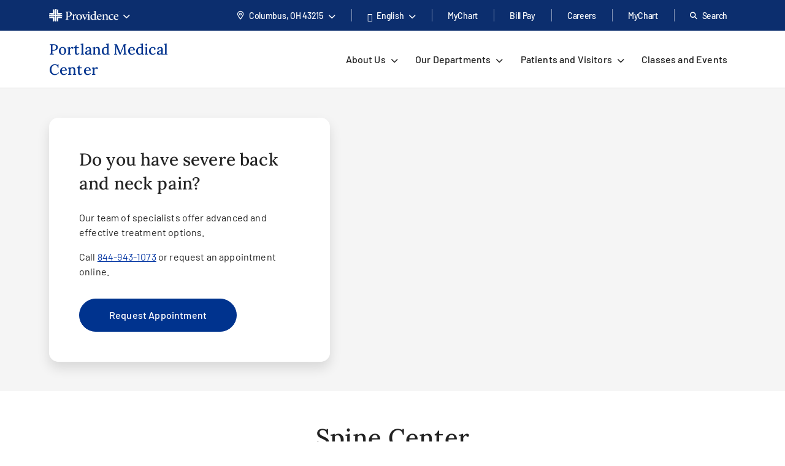

--- FILE ---
content_type: text/html; charset=utf-8
request_url: https://www.providence.org/locations/or/portland-medical-center/spine-center
body_size: 56741
content:
<!DOCTYPE html><html class="no-js no-ios-os no-android-os layout-department-page layout-department-page--regional-top-nav" lang="en"><head>
    
    <meta name="viewport" content="width=device-width, initial-scale=1">
        





    

    <link rel="alternate" href="https://es.providence.org/locations/or/portland-medical-center/spine-center" hreflang="es"><link rel="alternate" href="https://es.providence.org/locations/or/portland-medical-center/spine-center" hreflang="es"><link rel="preconnect dns-prefetch" href="https://tags.tiqcdn.com" crossorigin=""><link rel="preconnect dns-prefetch" href="https://cdn.providence.org" crossorigin=""><link rel="preload" as="fetch" href="https://cdn.providence.org/asset/ycTkzvSM0V+Br6gtkGF29A10/foundation/asset-optimization/bundles/js/3/0-3/30/85/31/04/bundle-v3--330853104-js-min/js?updated=134132166030000000" crossorigin=""><link rel="preload" as="font" href="https://fonts.gstatic.com/s/barlow/v12/7cHqv4kjgoGqM7E3t-4s51os.woff2" crossorigin="" type="font/woff2"><link rel="preload" as="font" href="https://fonts.gstatic.com/s/barlow/v12/7cHqv4kjgoGqM7E30-8s51os.woff2" crossorigin="" type="font/woff2"><link rel="preload" as="font" href="https://fonts.gstatic.com/s/barlow/v12/7cHqv4kjgoGqM7E3_-gs51os.woff2" crossorigin="" type="font/woff2"><link rel="preload" as="font" href="https://fonts.gstatic.com/s/barlow/v12/7cHpv4kjgoGqM7E_DMs5.woff2" crossorigin="" type="font/woff2"><link rel="preload" href="https://fonts.gstatic.com/s/lora/v16/0QI6MX1D_JOuGQbT0gvTJPa787wsuxJBkq0.woff2" as="font" type="font/woff2" crossorigin=""><link rel="preload" href="https://fonts.gstatic.com/s/montserrat/v15/JTURjIg1_i6t8kCHKm45_dJE3gnD_g.woff2" as="font" type="font/woff2" crossorigin=""><link rel="preload" href="https://fonts.gstatic.com/s/montserrat/v15/JTURjIg1_i6t8kCHKm45_bZF3gnD_g.woff2" as="font" type="font/woff2" crossorigin=""><link rel="preload" href="https://fonts.gstatic.com/s/montserrat/v15/JTURjIg1_i6t8kCHKm45_ZpC3gnD_g.woff2" as="font" type="font/woff2" crossorigin=""><link rel="preload" href="https://fonts.gstatic.com/s/montserrat/v15/JTUSjIg1_i6t8kCHKm459Wlhyw.woff2" as="font" type="font/woff2" crossorigin=""><link rel="preload" href="https://cdn.providence.org/asset/3m2wXtNI2qLOOjfKE631Eg10/Themes/psjh/SoCal/socal/fonts/icons/OneSite-woff2/woff2?1669143634441" as="font" type="font/woff2" crossorigin=""><link rel="preload" media="(max-width:359.999px)" href="https://cdn.providence.org/asset/ruhWKy9zygX7b6RYBbDfnw10/project/psjh/shared/images/donotmodify/spine-concept-full-width/jpg?rev=4e83650fd11b44d383e6a733d4bb3d6d&amp;w=360&amp;cx=0.67&amp;cy=0.8&amp;cw=360&amp;ch=400&amp;hash=A63B4FBF3498255613FDA1870946302A" as="image"><link rel="preload" media="(min-width:360px) and (max-width:575px)" href="https://cdn.providence.org/asset/FfoXlFA+fcRtd2JWDzwipA10/project/psjh/shared/images/donotmodify/spine-concept-full-width/jpg?rev=4e83650fd11b44d383e6a733d4bb3d6d&amp;w=576&amp;cx=0.67&amp;cy=0.8&amp;cw=576&amp;ch=400&amp;hash=EEBD8DCEC06AEE2135E46FA46DF6C8AC" as="image"><link rel="preload" media="(min-width:576px) and (max-width:767px)" href="https://cdn.providence.org/asset/ztOo4JRgPAdCqj3Ngpm/SA10/project/psjh/shared/images/donotmodify/spine-concept-full-width/jpg?rev=4e83650fd11b44d383e6a733d4bb3d6d&amp;w=768&amp;cx=0.67&amp;cy=0.8&amp;cw=768&amp;ch=401&amp;hash=D875C7810690EB00930E03AAAAB8D816" as="image"><link rel="preload" media="(min-width:768px) and (max-width:991px)" href="https://cdn.providence.org/asset/tmyvq+y6B1umDg77aGwVBg10/project/psjh/shared/images/donotmodify/spine-concept-full-width/jpg?rev=4e83650fd11b44d383e6a733d4bb3d6d&amp;w=992&amp;cx=0.67&amp;cy=0.8&amp;cw=992&amp;ch=401&amp;hash=81DD7C413BD825AB09FAF862BF8D23AE" as="image"><link rel="preload" media="(min-width:992px) and (max-width:1199px)" href="https://cdn.providence.org/asset/YhqgzytS+sWRTH6UVYR7Gg10/project/psjh/shared/images/donotmodify/spine-concept-full-width/jpg?rev=4e83650fd11b44d383e6a733d4bb3d6d&amp;w=1200&amp;cx=0.67&amp;cy=0.8&amp;cw=1200&amp;ch=401&amp;hash=B8A60F96F971D0035ECC7C0C297BD7A4" as="image"><link rel="preload" media="(min-width:1200px) and (max-width:1439px)" href="https://cdn.providence.org/asset/rs+owpV4WbsEYlWNrTeqHA10/project/psjh/shared/images/donotmodify/spine-concept-full-width/jpg?rev=4e83650fd11b44d383e6a733d4bb3d6d&amp;w=1440&amp;cx=0.67&amp;cy=0.8&amp;cw=1440&amp;ch=401&amp;hash=651D1818456E5DDC8BE6047585949393" as="image"><link rel="preload" media="(min-width:1440px)" href="https://cdn.providence.org/asset/fevuQUeJ0viVxuhyEZtZ+g10/project/psjh/shared/images/donotmodify/spine-concept-full-width/jpg?rev=4e83650fd11b44d383e6a733d4bb3d6d&amp;w=1400&amp;cx=0.67&amp;cy=0.8&amp;cw=1400&amp;ch=401&amp;hash=974AFF887BA42DE0700FD81F823BA3D9" as="image"><link rel="preload" as="image" href="https://cdn.providence.org/asset/iXD6vcmZGnfO4Eu9mntAQQ10/project/psjh/providence/socal/images/logos/providence-logo-small/svg?iar=0&amp;rev=842e5f8dded144dca66dc1b9e3ff6a7e&amp;hash=B9E6AC5FC3FF9D1FDCE6E89568EF742D"><link rel="preload" as="script" href="https://66rc0hx2cf.kameleoon.eu/engine.js"><link rel="prefetch" as="image" href="https://cdn.providence.org/asset/UZutB5wofRN/NT+ilpQbLA10/project/psjh/providence/socal/images/logos/social/youtube/png?h=72&amp;iar=0&amp;w=104&amp;rev=976d900154cc4d2182f0b8a0af3840ed&amp;hash=56E6BC243E9BFD7F8DB6E77BDF53E7C4"><link rel="prefetch" as="image" href="https://cdn.providence.org/asset/gxJ4bwfDVmBPooAusskQBQ10/project/psjh/providence/socal/images/logos/social/instagram/png?h=85&amp;iar=0&amp;w=85&amp;rev=de36fc3795e346e2ac725cb2510b9fdd&amp;hash=41B1EC174E569D8275F4BCF36815F684"><link rel="prefetch" as="image" href="https://cdn.providence.org/asset/s78WrKhvV9831CnV0cgqbg10/project/psjh/providence/socal/images/logos/social/linkedin/png?h=84&amp;iar=0&amp;w=84&amp;rev=b90c32b4984e4b7aa0a70596eb768064&amp;hash=D77B95354565D2C60E90F46C6C728625"><link rel="prefetch" as="image" href="https://cdn.providence.org/asset/jC+nPJqgp9L5r54ckvqWhg10/project/psjh/providence/socal/images/logos/social/twitter/png?h=89&amp;iar=0&amp;w=96&amp;rev=2d873c9c43534c2faf03b599a56adc06&amp;hash=6C2680FFA8B2C72A609D5E918A498A4C"><link rel="prefetch" as="image" href="https://cdn.providence.org/asset/geMdKaGYXwdaQZRA2kGjaA10/project/psjh/providence/socal/images/logos/social/facebook/png?h=93&amp;iar=0&amp;w=94&amp;rev=0edb52fb3885401e9f0031989ece93a6&amp;hash=FA1098F26C9A6E1EAD0AF0DFB2849539"><link rel="prefetch" as="image" href="https://cdn.providence.org/asset/tS+s+toaXyVnUIZVyUpS6Q10/project/psjh/providence/or/images/brain-and-spine-institute/couplehiking710x544/jpg?h=554&amp;iar=0&amp;w=710&amp;rev=08ba56a78ec04d5aac52e00352983671&amp;hash=22238B7EBA4B762A665AF2FBF57DCD92"><link rel="prefetch" as="image" href="https://cdn.providence.org/asset/run5fNzWeSc45M8zz6zFyg10/project/psjh/providence/or/images/brain-and-spine-institute/spinegraphic_promo/jpg?h=544&amp;iar=0&amp;w=710&amp;rev=eed3515b42c34800912cd61b43aaf2a5&amp;hash=1A90E32EF796304883787C0BE3CFA5C5"><link rel="prefetch" as="image" href="https://cdn.providence.org/asset/PNVD6Zg+OaCkcnx8+gTdAA10/project/psjh/shared/images/promo-cards/doctorpromodefault/jpg?h=544&amp;iar=0&amp;w=710&amp;rev=8fb69276b6484ac8880cd7ba07ffe91c&amp;hash=A98375B39046BF7AC4E03C2B935C447E">
    
        <script>document.documentElement.className = document.documentElement.className.replace('no-js', '')</script>
    <script>dig = window.dig || { refs: [] };</script>
<script>dig.refs={"algolia.css":"https://cdn.providence.org/asset/Qy5Q6iOwXVScNDde4c+oEQ10/themes/psjh/socal/socal/assets/styles/components/algolia/algolia-min/css?updated=133807744730000000","algolia-dependencies.js":"https://cdn.providence.org/asset/UM+2n4rKb36D+m5OFWKAjA10/themes/psjh/socal/socal/assets/scripts/modules/algolia/algolia-dependencies-min/js?updated=133746364180000000","algolia-search-page.js":"https://cdn.providence.org/asset/DGdIwCC08YtFMw9KUmSOKQ10/themes/psjh/socal/socal/assets/scripts/modules/algolia/algolia-search-page-min/js?updated=134079039810000000","jquery-typeahead.js":"https://cdn.providence.org/asset/x1aikDT6tXV8F6ezYQmU8w10/themes/psjh/socal/socal/assets/scripts/modules/jquery/jquery-typeahead-min/js?updated=133746364060000000","geolocation-modal.js":"https://cdn.providence.org/asset/+qRZad718+UMZwaQztJ9IQ10/themes/psjh/socal/socal/assets/scripts/modules/geolocation/geolocation-modal-min/js?updated=133746364120000000","google-maps-autocomplete.js":"https://cdn.providence.org/asset/EHtAkSlgFSfqS9+sBiPgrg10/themes/psjh/socal/socal/assets/scripts/modules/google/google-maps-autocomplete-min/js?updated=133746364180000000","swiper-locations.js":"https://cdn.providence.org/asset/XSMlykRkEY84ozOddXE1vg10/themes/psjh/socal/socal/assets/scripts/modules/swiper/swiper-locations-min/js?updated=133746364050000000","continue-session.css":"https://cdn.providence.org/asset/WqPjbuzreinoq/rIfpHTRA10/themes/psjh/socal/socal/assets/styles/components/continue-session/continue-session-min/css?updated=133807744950000000","bootstrap-modal.css":"https://cdn.providence.org/asset/cp7nzO6QXEVp1o5b4bIB6Q10/themes/psjh/socal/socal/assets/styles/components/bootstrap/bootstrap-modal-min/css?updated=133807744990000000","bootstrap-modal.js":"https://cdn.providence.org/asset/Z1rmaujwieLyFeF4j7Z5Dg10/themes/psjh/socal/socal/assets/scripts/modules/bootstrap/bootstrap-modal-min/js?updated=133746364020000000"}</script>    <script>
        dig.config = {
            page: {
                id: "{F959E20C-B03C-4416-A56D-B4C7536D50AB}"
            },
            algolia:{
                orch:"https://dig-weborch.provinnovate.com/v1/providers/",
                index:{
                    prefix:"",
                    providers:"os_prod_Providers_Index",
                    locations:"os_prod_Locations_Index",
                    services:"os_prod_Services_Index",
                    pages:"os_prod_Pages_Index",
                    blogs:"os_prod_Blogs_Index",
                    suggestions:"os_prod_Suggestions_Index"
                }
            },
            insights:{
                instrumentationKey:"37185dc7-4818-4605-949b-92d804f4cc65"
            },
            google:{
                apiKey:"AIzaSyBEJHAMP3qXkXQFFAFsb-0uTKKanPJ9fwI"
            },
            cdn:{
                url:'https://cdn.providence.org',
                allowed: ['www.providence.org', 'coronavirus.providence.org', 'express.care', 'content.cdntwrk.com', 'cdn-images.kyruus.com', 'kyruus-app-static.kyruus.com', 'cdn.providence.org', 'www.swedish.org', 'https://cdn.providence.org'],
                hashes: ['1896737512', '1278532287', '546468751', '1900970588', '372173797', '1368669342', '94765706', '1226973872', '232402082']
            }
        };
        dig.user = {
            rvToken: "OsMV993fBMxQABkQ4ZP-om3U8L-ne7AAkeF4mgCPECdFIjp_5UUVIDYKQ5J6OBTbRLFyObtBoyPykravhdFxb67SDGiSlprIZZtyLgYENN41:594Iv7-KIAwJaKzJWVh7Gb-ezSSe_7EwSWgELpOxdoGePu9WaQGKxG8LU4ZpLVge8M2ZuNiV7qY4ZNCnPvJwrqZ2ScHftdwoVqVbo6QKISE1",
            cookieConsent: {
                essential: true,
                performance: true,
                functional: true,
                targeting: true,
                social: true
            },
            location: {
                internal: false,
                sessionId: null,
            
                lat: 39.9625,
                lon: -83.0061,
                city: "Columbus",
                state:"OH",
                region:"OH",
                regions:[],
                postal:"43215",
                formatted:"Columbus, OH 43215"
            
            }
        };
        dig.debug = function () { debugger; }; 
        
        dig.page = { id: '{F959E20C-B03C-4416-A56D-B4C7536D50AB}' };
        dig.isEdit =false;
    </script>
<script>dig.user.experiments = {"developer":{"319793":-1,"334883":-1,"348980":-1,"349417":-1,"353469":-1,"355378":-1,"355379":-1,"356099":-1,"357827":-1},"classic":{"344494":-1,"344496":-1}}</script><script id="_A43262252DE84EEDBF41CE0171B929E3">!function e(n,t,r){function o(d,u){if(!t[d]){if(!n[d]){var s="function"==typeof require&&require;if(!u&&s)return s(d,!0);if(i)return i(d,!0);var c=new Error("Cannot find module '"+d+"'");throw c.code="MODULE_NOT_FOUND",c}var l=t[d]={exports:{}};n[d][0].call(l.exports,(function(e){return o(n[d][1][e]||e)}),l,l.exports,e,n,t,r)}return t[d].exports}for(var i="function"==typeof require&&require,d=0;d<r.length;d++)o(r[d]);return o}({1:[function(e,n,t){"use strict";dig.scripts={};const r=/^(dig\.scripts\['_[0-F]{32}'])\(\)$/;dig.inject=function(e,n,t){const o=r.exec(n);o&&o[1]&&(n=o[1]+".call(window)");var i=document.createTextNode(n),d=document.createElement(e);if(d.appendChild(i),t)for(var u in t)d.setAttribute(u,t[u]);var s=[],c=window.onerror;return window.onerror=function(){s.push(arguments),c&&c.apply(this,arguments)},document.head.appendChild(d),window.onerror=c,{element:d,success:0===s.length,error:s.join("\n")||null}}},{}],2:[function(e,n,t){"use strict";var r=e(7),o=!([].find&&window.fetch&&window.Symbol&&window.Promise&&window.IntersectionObserver&&new RegExp(r.evergreenUserAgentRegExp,"ig").test(navigator.userAgent)),i=!!navigator.userAgent.match(/Android/i),d=!!navigator.userAgent.match(/iPhone|iPad|iPod/i);dig.user.browser={evergreen:!o},dig.user.device={android:i,iOS:d,mobile:i||d};var u=!1;try{var s=Object.defineProperty({},"passive",{get:function(){u=!0}});window.addEventListener("testPassive",null,s),window.removeEventListener("testPassive",null,s)}catch(e){}if(u){function c(e){return function(n,t,r){return!n||-1===n.indexOf("wheel")&&-1===n.indexOf("touch")||(console.warn("ensurePassiveEventListener",n,r),null==r?(r=arguments[2]={},arguments.length=3):"boolean"!=typeof r&&"number"!=typeof r||(r=arguments[2]={capture:!!r}),"boolean"!=typeof r.passive&&(r.passive=!0)),e.apply(this,arguments)}}Element.prototype.addEventListener=c(Element.prototype.addEventListener),document.addEventListener=c(document.addEventListener)}dig.polyfill=function(){if(o){var e=new XMLHttpRequest;e.open("GET","https://cdnjs.cloudflare.com/polyfill/v3/polyfill.min.js?version=3.52.1&features=default%2CArray.prototype.find%2CArray.prototype.some%2CSymbol%2Cfetch%2CIntersectionObserver%2CMutationObserver%2Cconsole.trace%2Cconsole.warn%2Cconsole.error%2Cperformance.now%2Cnavigator.sendBeacon",!1),e.send(null),200===e.status&&e.responseText&&dig.inject("script",e.responseText,null,null)}}},{7:7}],3:[function(e,n,t){"use strict";function r(e,n){return function(t,r){const o=e(t,r,n);if(1!=o.length)throw new Error(`Expected only one element to match '${t}' in existing DOM but found ${o.length}.`);return o[0]}}const o=document.createElement("div");dig.queryAll=(e,n)=>Array.from("<"===e[0]?(o.innerHTML=e,o.childNodes):(n||document).querySelectorAll(e)),dig.query=(e,n)=>"<"===e[0]?(o.innerHTML=e,o.childNodes[0]):(n||document).querySelector(e),dig.queryOne=r(dig.queryAll),dig.xQueryAll=function(e,n,t){const r=document.evaluate(e,n||document,null,XPathResult.ORDERED_NODE_ITERATOR_TYPE,null),o=[];void 0===t&&(t=Number.POSITIVE_INFINITY);try{let e=r.iterateNext();for(;e&&t-- >0;)o.push(e),e=r.iterateNext()}catch(e){console.error(e)}return o},dig.xQuery=(e,n)=>dig.xQueryAll(e,n,1)[0],dig.xQueryOne=r(dig.xQueryAll,2),dig.frag=e=>{const n=document.createDocumentFragment();return e.forEach(e=>n.appendChild(e)),n}},{}],4:[function(e,n,t){"use strict";dig.refs=dig.refs||{},dig.ref=function(e,n){if(void 0===n)return dig.refs[e]||e;dig.refs[e]=n}},{}],5:[function(e,n,t){"use strict";function r(){}dig.info=r,dig.warn=r,dig.error=r},{}],6:[function(e,n,t){"use strict";e(3),e(4),e(1),e(2),e(5),(window.dig=window.dig||{}).modules={}},{1:1,2:2,3:3,4:4,5:5}],7:[function(e,n,t){"use strict";n.exports={evergreenUserAgentRegExp:"(Edge\\/(98(?:\\.0)?|98(?:\\.([1-9]|\\d{2,}))?|(99|\\d{3,})(?:\\.\\d+)?))|((Chromium|Chrome)\\/(97\\.0|97\\.([1-9]|\\d{2,})|(9[8-9]|\\d{3,})\\.\\d+)(?:\\.\\d+)?)|(Firefox\\/(96\\.0|96\\.([1-9]|\\d{2,})|(9[7-9]|\\d{3,})\\.\\d+)\\.\\d+)|(Firefox\\/(96\\.0|96\\.([1-9]|\\d{2,})|(9[7-9]|\\d{3,})\\.\\d+)(pre|[ab]\\d+[a-z]*)?)"}},{}],8:[function(e,n,t){"use strict";e(6)},{6:6}]},{},[8])</script>    <script>dig.polyfill()</script>
<script id="_54CB2ECC3F6349B1A1F713733656FB8A">!function e(t,n,o){function r(d,c){if(!n[d]){if(!t[d]){var s="function"==typeof require&&require;if(!c&&s)return s(d,!0);if(i)return i(d,!0);var a=new Error("Cannot find module '"+d+"'");throw a.code="MODULE_NOT_FOUND",a}var u=n[d]={exports:{}};t[d][0].call(u.exports,(function(e){return r(t[d][1][e]||e)}),u,u.exports,e,t,n,o)}return n[d].exports}for(var i="function"==typeof require&&require,d=0;d<o.length;d++)r(o[d]);return r}({1:[function(e,t,n){t.exports={useViewportsGlobal:!1,breakpoints:{"2xs":0,xs:360,sm:576,md:768,lg:992,xl:1200,"2xl":1440}}},{}],2:[function(e,t,n){"use strict";t.exports=function(e){return e&&e.__esModule?e:{default:e}}},{}],3:[function(e,t,n){"use strict";function o(e){return d?-1===e.indexOf(c)?-1===e.indexOf(i)?e:"https://"+location.host+e.substring(i.length):e=e.replace(d,(function(e,t,n,o){if("1"===t){const e=o.split("?",2),t=e[0].split("/"),n=t.length-1;o=t.slice(0,n).join("/")+"."+t[n],2===e.length&&(o+="?"+e[1])}let i;switch(n){case"0":i=location.host,o="/-/media"+o;break;case"1":i=location.host;break;default:if(i=r.allowed[s.indexOf(n.slice(0,-1))],void 0===i)return e}return"https://"+i+o})):e}dig.cdn=dig.cdn||{};const r=dig.config.cdn;let i=r.url,d=null,c=null;const s=r.hashes.map(e=>e.slice(0,-1));i&&(i=i.replace(/\/$/,""),c=i+"/asset/",d=new RegExp(dig.regex.escape(c)+".{22}(\\d)(\\d+)([^ ]*)","gi")),dig.cdn.revert=o,dig.cdn.events={onError:function(e){var t;if(e.src)t="src";else{if(!e.href)return void console.warn(e.tagName+" is not supported.");t="href"}if(0===e[t].indexOf(i)){const n=e.cloneNode(!0);let r=n[t]!==(n[t]=o(n[t]));n.srcset&&(r|=n.srcset!==(n.srcset=o(n.srcset))),r&&e.parentElement.replaceChild(n,e)}}}},{}],4:[function(e,t,n){"use strict";var o=e(11);dig.cookie={get:o.get,set:o.set,remove:o.remove}},{11:11}],5:[function(e,t,n){"use strict";function o(e){var t=[];switch(!0){case e>=s["2xl"]:t.push("2xl");case e>=s.xl:t.push("xl");case e>=s.lg:t.push("lg");case e>=s.md:t.push("md");case e>=s.sm:t.push("sm");case e>=s.xs:t.push("xs");default:t.push("2xs")}return t}function r(e){return o(void 0===e?a.clientWidth:e)[0]}function i(e,t){return"viewport-"+e+(t||"")}function d(e){p.viewport!==e&&(!window.dispatchEvent(new CustomEvent("beforeresize",{cancelable:!0}))||(function(e){p.viewport!==e&&(document.body.className=document.body.className.replace(new RegExp("(?:^|\\s)viewport-(?:"+u.join("|")+")(?:-up|-down)?(?!\\S)","g"),"").trim()+" "+[].concat(function(e){const t=u.indexOf(e);return u.slice(0,t+1)}(e).map(e=>i(e,"-up")),i(e),function(e){const t=u.indexOf(e);return u.slice(t)}(e).map(e=>i(e,"-down"))).join(" "),p.viewport=e)}(e),window.dispatchEvent(new CustomEvent("afterresize"))))}var c=e(2)(e(1));const s={};for(let e in c.default.breakpoints)s[e]=parseInt(c.default.breakpoints[e],10);const a=document.documentElement,u=o(s["2xl"]).reverse();var l=(location.search.match(/viewport=([^&]+)/)||[])[1];let f=function(){d(l||r())};const p={breakpoints:s,viewport:null,reset:f,getWidth:function(){return document.body.clientWidth},getViewport:r,setViewport:d};dig.display=p,l||window.addEventListener("resize",f),dig.ready(f)},{1:1,2:2}],6:[function(e,t,n){"use strict";function o(e){return Array.from(e.children).filter(e=>e.classList.contains("dex-loader"))[0]}const r=dig.query('<div class="dex-loader"><div class="dex-loader__spinner-wrapper"><div class="dex-loader__spinner"></div></div></div>'),i=dig.loader={show:function(e,t){let n=o(e=e||document.body);if(n?n.dexLoaderDepth++:(n=r.cloneNode(!0),e.appendChild(n),n.dexLoaderDepth=1),1!==n.dexLoaderDepth||n.classList.contains("fadeIn")||void 0!==n.dexTimeout)return;const i=e.dataset.loaderInitialMessage,d=e.dataset.loaderDelayedMessage,c=e.dataset.loaderDelay;if(i&&(n.dataset.message=i),c>0&&d&&setTimeout((function(){n.dataset.message=d}),1e3*c),t)return n.classList.add("fadeIn"),void n.classList.add("fadedIn");n.dexTimeout=setTimeout(()=>{n.dexLoaderDepth>0&&n.classList.add("fadeIn"),n.dexTimeout=void 0},10)},hide:function(e,t){let n=o(e=e||document.body);if(n)return t?(n.classList.remove("fadeIn"),n.classList.remove("fadedIn"),void e.removeChild(n)):void(n.dexLoaderDepth<=0||0==--n.dexLoaderDepth&&setTimeout(()=>{n.dexLoaderDepth<=0&&(n.classList.remove("fadeIn"),n.classList.remove("fadedIn"),setTimeout(()=>{n.dexLoaderDepth<=0&&n.parentElement&&e.removeChild(n)},200))},1e3))},wait:function(e,t){const n=Promise.resolve().then((function(){return i.show(t),e.then(e=>(i.hide(t),e),e=>{throw i.hide(t),e})}));return n.attachTo=function(e){return e&&(t=e),n},n}}},{}],7:[function(e,t,n){"use strict";dig.observe=function(e,t,n,o){return"function"!=typeof t&&(n=arguments[1],o=arguments[2],t=void 0),new Promise((function(r,i){const d=new IntersectionObserver((function(n){n.forEach((function(n){n.isIntersecting&&(r(n.target),t&&!1===t(n.target)||d.unobserve(e))}))}),{root:null,rootMargin:n,threshold:o});d.observe(e)}))}},{}],8:[function(e,t,n){"use strict";function o(){let e;for(;e=s.shift();)try{h.apply(dig,e)}catch(e){console.error(e)}}function r(e,t){function n(){clearTimeout(r),i||(i=!0,0==--f&&l&&o())}f++;let r,i=!1;return t||(r=setTimeout(n,1e4)),e.then(n,n)}function i(){const e=window.Sitecore&&window.Sitecore.WebEditSettings.editing;let t=dig.ready.defer;h=function(t,n,o){if(arguments.length)if(f>0)s.push(p(arguments));else if(n||e&&void 0===n)o?setTimeout.apply(window,[t,0].concat(a)):window.setTimeout(t,0,dig.queryAll,dig.query);else try{o?t.apply(window,a):t(dig.queryAll,dig.query)}catch(e){console.error(e)}},h.queue=s,h.defer=t,h.hold=r,o(),window.jQuery&&jQuery.holdReady(!1),dig.ready=h,a=void 0}function d(){return l||(("complete"===document.readyState||"loading"!==document.readyState&&!document.documentElement.doScroll)&&(l=!0),l)}function c(e){try{throw new Error("stack test")}catch(e){if(e.stack){let t=e.stack.toLowerCase();return-1===t.indexOf("utag")&&-1===t.indexOf("kameleoon")&&-1===t.indexOf("jquery")&&-1!==e.stack.split("\n").pop().indexOf(location.hostname)}}return e}const s=[];let a,u,l=!1,f=0;const p=e=>Array.prototype.slice.call(e,0);let h;const g=document.addEventListener;d()||g.call(document,"DOMContentLoaded",(function(){l=!0})),dig.ready=function(){const e=p(arguments);if(!e.length&&!window.__holdDigReady){let e=dig.ready.defer;return dig.ready=function(){s.push(p(arguments))},dig.ready.defer=e,dig.ready.queue=s,dig.ready.hold=r,void(d()?i():g.call(document,"DOMContentLoaded",i))}s.push(e)},dig.ready.queue=s,dig.ready.defer=!0,dig.ready.hold=r,document.addEventListener=function(e,t){if("DOMContentLoaded"===e){a=p(arguments);var n=dig.ready.defer&&c(!0);if(n)return console.trace("Deferring event 'DOMContentLoaded'"),void dig.ready(t,!0,!0)}g.apply(this,arguments)},dig.ready((function(){console.trace("doc loaded"),document.addEventListener=function(e,t){if("DOMContentLoaded"===e&&d())return console.trace("Firing DOMContentLoaded handler late assignment."),void setTimeout.apply(window,[t,0].concat(a));g.apply(this,arguments)}}),0);const m=[],v=window.addEventListener;window.addEventListener=function(e,t){if("load"===e){var n=dig.ready.defer&&c(!0);if(n)return console.trace("Deferring event 'load'"),void m.push(t)}return v.apply(this,arguments)},v.call(window,"load",(function(){console.trace("win loaded"),u=p(arguments),dig.ready((function(){window.addEventListener=function(e,t){return"load"===e?(console.trace("Firing load handler late assignment."),void setTimeout.apply(window,[t,0].concat(u))):v.apply(this,arguments)},m.forEach((function(e){setTimeout.apply(window,[e,0].concat(u))}))}))}))},{}],9:[function(e,t,n){"use strict";const o=/[\-\[\]\/\{\}\(\)\*\+\?\.\\\^\$\|]/g;dig.regex={escape:function(e){return e.replace(o,"\\$&")}}},{}],10:[function(e,t,n){"use strict";function o(e,t,n){return e?"force-cache":t?"reload":n?"no-store":"no-cache"}function r(e,t,n,r,i){e=Array.isArray(e)?e:[e],t=void 0===t||(Array.isArray(t)?t.map(e=>void 0===e||!!e):[!!t]),n=void 0===n||(Array.isArray(n)?n.map(e=>void 0===e||!!e):[!!n]),i=void 0===i||(Array.isArray(i)?i.map(e=>void 0===e||!!e):[!!i]);var a=(e,t)=>t(),u=null,l=Promise.all(e.map((function(e,r){function s(){return e!==(e=dig.cdn.revert(e))?window.fetch(e,l).then(e=>{if(e.ok)return e;throw new Error("Something went wrong")}).then(f,p):p()}var a=void 0===t[r]||t[r],u=void 0===n[r]||n[r];if(a){const t=c[e];if(t)return t}const l={cache:o(a,u,!0)},f=function(t){return Promise.all([t.clone().text(),t.blob()]).then((function(t){const n=t[0],o=t[1];return{success:!0,text:n,type:function(e,t){var n=e.split("?")[0].split("."),o=n[n.length-1].toLowerCase();if("js"===o)return"script";if("css"===o)return"style";var r=d.find(e=>e[0].test(t));return r&&r[1]}(e,o.type),url:e,reuse:i}}),(function(){return{success:!0,text:null,type:null,url:e,reuse:i}}))},p=function(){return{success:!1,text:null,type:null,url:e,reuse:i}},h=window.fetch(e,l).then((function(e){return e.ok?f(e):s()}),s);return c[e]=h,h}))).then((function(e){return Promise.all(e.map((function(e){return r?{then:function(t){return new Promise(n=>{a(e,(function(){t(e),n(e)}))})}}:null===e.type?{then:function(e){return e(!1),!1}}:{then:function(t){return new Promise(n=>{a(e,(function(){const o=s[e.url]||(s[e.url]=[]);e.reuse&&0!==o.length||o.push(dig.inject(e.type,e.text));const r=o[o.length-1];r.__dexRequireID=e.url,t(r),n(r)}))})}}})))})).then((function(e){return u=e,e.every((function(e){return e&&e.success}))?Promise.resolve():Promise.reject()}));return l.when=function(e){return a=e,l},l.destroy=function(){u&&(u.forEach((function(e){if(e.__dexRequireID){const t=s[e.__dexRequireID],n=t?t.indexOf(e):-1;-1!==n&&t.splice(n,1)}e.target.parentNode.removeChild(e.target)})),u=null)},l}function i(...e){return r(e.map(e=>dig.ref(e)),void 0,void 0)}const d=[[/text\/css/,"style"],[/(application|text)\/(x-)?(ecma|java|j|live)script/,"script"]],c={},s={};dig.require=i,dig.requireRaw=function(...e){return r(e.map(e=>dig.ref(e)),void 0,void 0,!0,!1)},dig.prefetch=function(...e){var t;return function(){return t||(t=i(...e)),t}}},{}],11:[function(e,t,n){"use strict";function o(e,t,n,o){let r="".concat(e,"=").concat(encodeURIComponent(t));if(n&&(r+=";expires=".concat(n.toUTCString())),!o){const e=location.hostname.split(".").slice(-2).join(".");r+=";domain=".concat(e)}return document.cookie=r,t}Object.defineProperty(n,"__esModule",{value:!0}),n.get=function(e){return(document.cookie.split(";").map(e=>e.trim().split("=")).find(t=>t[0]===e)||[])[1]||null},n.set=o,n.remove=function(e){const t=new Date;t.setDate(t.getDate()-1),o(e,"",t),o(e,"",t,!0)}},{}],12:[function(e,t,n){"use strict";e(8),e(9),e(10),e(5),e(7),e(3),e(4),e(6),dig.preload=function(e){console.warn("dig.preload is deprecated"),e(dig.queryAll,dig.query)}},{10:10,3:3,4:4,5:5,6:6,7:7,8:8,9:9}],13:[function(e,t,n){"use strict";e(12)},{12:12}]},{},[13])</script>            <script>
                (function (xhr) {
                    xhr.open('POST', 'https://dev-ping.provhealth.org/api/SiteIpTracking/SendBeaconRequest?token=354d555239704d63704e77534858776f6f702f6571513d3d,-558436563', true);
                    xhr.setRequestHeader('Content-Type', 'text/plain');
                    xhr.send();
                })(new XMLHttpRequest());
            </script>
        <script>dig.warn('Tracker is not active');</script>
<script id="_D000B4924AAB442EB0BE7F8095B570C1">dig.require("https://cdn.providence.org/asset/ycTkzvSM0V+Br6gtkGF29A10/foundation/asset-optimization/bundles/js/3/0-3/30/85/31/04/bundle-v3--330853104-js-min/js?updated=134132166030000000")</script>
    
    <style id="_883F0E6FDC20452589A505AEF127693C">a,abbr,acronym,address,applet,big,blockquote,body,caption,cite,code,dd,del,dfn,div,dl,dt,fieldset,font,form,h1,h2,h3,h4,h5,h6,html,iframe,img,ins,kbd,label,legend,li,object,ol,p,pre,q,s,samp,small,span,strike,strong,sub,sup,table,tbody,td,tfoot,th,thead,tr,tt,ul,var{margin:0;padding:0;border:0;outline:0;font-weight:inherit;font-style:inherit;font-size:100%;font-family:inherit;vertical-align:initial}html{height:100%}em{margin:0;padding:0;border:0;font-weight:inherit;font-size:100%;font-family:inherit;vertical-align:initial}:focus,em{outline:0}body{line-height:1;color:#000;background:#fff;font-family:Arial,Helvetica,sans-serif;font-size:12px;height:100%}ol,ul{list-style:none}table{border-collapse:initial;border-spacing:0}caption,td,th{text-align:left;font-weight:400}blockquote:after,blockquote:before,q:after,q:before{content:""}blockquote,q{quotes:"" ""}sub{vertical-align:sub}sub,sup{font-size:.9em}sup{vertical-align:super}@font-face{font-family:Lora;font-style:normal;font-weight:500;font-display:swap;src:url(https://fonts.gstatic.com/s/lora/v16/0QI6MX1D_JOuGQbT0gvTJPa787wsuxJBkq0.woff2) format("woff2");unicode-range:u+00??,u+0131,u+0152-0153,u+02bb-02bc,u+02c6,u+02da,u+02dc,u+2000-206f,u+2074,u+20ac,u+2122,u+2191,u+2193,u+2212,u+2215,u+feff,u+fffd}@font-face{font-family:Montserrat;font-style:normal;font-weight:400;font-display:swap;src:url(https://fonts.gstatic.com/s/montserrat/v15/JTUSjIg1_i6t8kCHKm459Wlhyw.woff2) format("woff2");unicode-range:u+00??,u+0131,u+0152-0153,u+02bb-02bc,u+02c6,u+02da,u+02dc,u+2000-206f,u+2074,u+20ac,u+2122,u+2191,u+2193,u+2212,u+2215,u+feff,u+fffd}@font-face{font-family:Montserrat;font-style:normal;font-weight:500;font-display:swap;src:url(https://fonts.gstatic.com/s/montserrat/v15/JTURjIg1_i6t8kCHKm45_ZpC3gnD_g.woff2) format("woff2");unicode-range:u+00??,u+0131,u+0152-0153,u+02bb-02bc,u+02c6,u+02da,u+02dc,u+2000-206f,u+2074,u+20ac,u+2122,u+2191,u+2193,u+2212,u+2215,u+feff,u+fffd}@font-face{font-family:Montserrat;font-style:normal;font-weight:600;font-display:swap;src:url(https://fonts.gstatic.com/s/montserrat/v15/JTURjIg1_i6t8kCHKm45_bZF3gnD_g.woff2) format("woff2");unicode-range:u+00??,u+0131,u+0152-0153,u+02bb-02bc,u+02c6,u+02da,u+02dc,u+2000-206f,u+2074,u+20ac,u+2122,u+2191,u+2193,u+2212,u+2215,u+feff,u+fffd}@font-face{font-family:Montserrat;font-style:normal;font-weight:700;font-display:swap;src:url(https://fonts.gstatic.com/s/montserrat/v15/JTURjIg1_i6t8kCHKm45_dJE3gnD_g.woff2) format("woff2");unicode-range:u+00??,u+0131,u+0152-0153,u+02bb-02bc,u+02c6,u+02da,u+02dc,u+2000-206f,u+2074,u+20ac,u+2122,u+2191,u+2193,u+2212,u+2215,u+feff,u+fffd}@font-face{font-family:Barlow;font-style:normal;font-weight:400;font-display:swap;src:url(https://fonts.gstatic.com/s/barlow/v12/7cHpv4kjgoGqM7E_DMs5.woff2) format("woff2");unicode-range:u+00??,u+0131,u+0152-0153,u+02bb-02bc,u+02c6,u+02da,u+02dc,u+2000-206f,u+2074,u+20ac,u+2122,u+2191,u+2193,u+2212,u+2215,u+feff,u+fffd}@font-face{font-family:Barlow;font-style:normal;font-weight:500;font-display:swap;src:url(https://fonts.gstatic.com/s/barlow/v12/7cHqv4kjgoGqM7E3_-gs51os.woff2) format("woff2");unicode-range:u+00??,u+0131,u+0152-0153,u+02bb-02bc,u+02c6,u+02da,u+02dc,u+2000-206f,u+2074,u+20ac,u+2122,u+2191,u+2193,u+2212,u+2215,u+feff,u+fffd}@font-face{font-family:Barlow;font-style:normal;font-weight:600;font-display:swap;src:url(https://fonts.gstatic.com/s/barlow/v12/7cHqv4kjgoGqM7E30-8s51os.woff2) format("woff2");unicode-range:u+00??,u+0131,u+0152-0153,u+02bb-02bc,u+02c6,u+02da,u+02dc,u+2000-206f,u+2074,u+20ac,u+2122,u+2191,u+2193,u+2212,u+2215,u+feff,u+fffd}@font-face{font-family:Barlow;font-style:normal;font-weight:700;font-display:swap;src:url(https://fonts.gstatic.com/s/barlow/v12/7cHqv4kjgoGqM7E3t-4s51os.woff2) format("woff2");unicode-range:u+00??,u+0131,u+0152-0153,u+02bb-02bc,u+02c6,u+02da,u+02dc,u+2000-206f,u+2074,u+20ac,u+2122,u+2191,u+2193,u+2212,u+2215,u+feff,u+fffd}@font-face{font-family:OneSite;src:url(https://cdn.providence.org/asset/0A8duSx+3OqUDnjZtzNT+g10/Themes/psjh/SoCal/socal/fonts/icons/OneSite-eot/eot?1669143634441);src:url(https://cdn.providence.org/asset/0A8duSx+3OqUDnjZtzNT+g10/Themes/psjh/SoCal/socal/fonts/icons/OneSite-eot/eot?1669143634441) format("eot"),url(https://cdn.providence.org/asset/3m2wXtNI2qLOOjfKE631Eg10/Themes/psjh/SoCal/socal/fonts/icons/OneSite-woff2/woff2?1669143634441) format("woff2"),url(https://cdn.providence.org/asset/8Je1CVGj+uHnqEButwkrXA10/Themes/psjh/SoCal/socal/fonts/icons/OneSite-woff/woff?1669143634441) format("woff"),url(https://cdn.providence.org/asset/j6+hTPCQ+oijDOON5gSaDQ10/Themes/psjh/SoCal/socal/fonts/icons/OneSite-ttf/ttf?1669143634441) format("truetype"),url(https://cdn.providence.org/asset/+qWmZCiz1V9CnDei3PXrMQ10/Themes/psjh/SoCal/socal/fonts/icons/OneSite-svg/svg?1669143634441) format("svg");font-display:block}[class*=" dig-icon-"]:before,[class^=dig-icon-]:before{font-family:OneSite;-webkit-font-smoothing:antialiased;-moz-osx-font-smoothing:grayscale;font-style:normal;font-variant:normal;font-weight:400;text-decoration:none;text-transform:none;font-size:24px;line-height:1em}.dig-icon-arrow-right:before{content:"\E001"}.dig-icon-carousel-arrow-two-tone:before{content:"\E002"}.dig-icon-carousel-arrow:before{content:"\E003"}.dig-icon-checkmark:before{content:"\E004"}.dig-icon-globe:before{content:"\E005"}.dig-icon-house:before{content:"\E006"}.dig-icon-info-circle:before{content:"\E007"}.dig-icon-map-pin:before{content:"\E008"}.dig-icon-marker:before{content:"\E009"}.dig-icon-minus:before{content:"\E00A"}.dig-icon-my-location:before{content:"\E00B"}.dig-icon-phone:before{content:"\E00C"}.dig-icon-plus:before{content:"\E00D"}.dig-icon-rating-outline-heart:before{content:"\E00E"}.dig-icon-search:before{content:"\E00F"}.dig-icon-my-location{padding-top:16px;color:#0537a4}.dig-icon-my-location:before{vertical-align:sub;margin-right:8px}.dig-icon-my-location a:active,.dig-icon-my-location a:hover{color:#0537a4!important}.fa,.fa-brands,.fa-classic,.fa-duotone,.fa-light,.fa-regular,.fa-sharp,.fa-sharp-solid,.fa-solid,.fa-thin,.fab,.fad,.fal,.far,.fas,.fass,.fat{display:inline-block;font-family:FontAwesome;font-style:normal;font-weight:900;font-size:inherit;text-rendering:auto;-webkit-font-smoothing:antialiased;-moz-osx-font-smoothing:grayscale}.fa-regular,.far{font-family:Font Awesome\ 6 Regular;font-weight:400}.fa-light,.fal{font-family:Font Awesome\ 6 Light;font-weight:300}.fa-thin,.fat{font-family:Font Awesome\ 6 Thin;font-weight:100}.fa-sharp,.fass{font-family:Font Awesome\ 6 Sharp}.fa-brands,.fab{font-family:Font Awesome\ 6 Brands;font-weight:400}.fa-duotone,.fad{font-family:Font Awesome\ 6 Duotone;position:relative;letter-spacing:normal}.fa-duotone:before,.fad:before{position:absolute;color:inherit;opacity:1}.fa-duotone:after,.fad:after{opacity:.4;color:inherit}.fa-duotone.fa-swap-opacity:before,.fa-swap-opacity .fa-duotone:before,.fa-swap-opacity .fad:before,.fad.fa-swap-opacity:before{opacity:.4}.fa-duotone.fa-swap-opacity:after,.fa-swap-opacity .fa-duotone:after,.fa-swap-opacity .fad:after,.fad.fa-swap-opacity:after{opacity:1}.fa-duotone.fa-inverse,.fad.fa-inverse{color:#fff}.fa-duotone.fa-stack-1x,.fa-duotone.fa-stack-2x,.fad.fa-stack-1x,.fad.fa-stack-2x{position:absolute}.fa-1x{font-size:1em}.fa-2x{font-size:2em}.fa-3x{font-size:3em}.fa-4x{font-size:4em}.fa-5x{font-size:5em}.fa-6x{font-size:6em}.fa-7x{font-size:7em}.fa-8x{font-size:8em}.fa-9x{font-size:9em}.fa-10x{font-size:10em}.fa-2xs{font-size:.625em;line-height:.1em;vertical-align:.225em}.fa-xs{font-size:.75em;line-height:.08333em;vertical-align:.125em}.fa-sm{font-size:.875em;line-height:.07143em;vertical-align:.05357em}.fa-lg{font-size:1.25em;line-height:.05em;vertical-align:-.075em}.fa-xl{font-size:1.5em;line-height:.04167em;vertical-align:-.125em}.fa-2xl{font-size:2em;line-height:.03125em;vertical-align:-.1875em}.fa-fw{text-align:center;width:1.25em}.fa-ul{list-style-type:none;margin-left:2.5em;padding-left:0}.fa-ul>li{position:relative}.fa-li{left:-2em;position:absolute;text-align:center;width:2em;line-height:inherit}.fa-border{border-radius:.1em;border:.08em solid #eee;padding:.2em .25em .15em}.fa-pull-left{float:left;margin-right:.3em}.fa-pull-right{float:right;margin-left:.3em}.fa-spin{-webkit-animation-name:fa-spin;animation-name:fa-spin;-webkit-animation-delay:0s;animation-delay:0s;-webkit-animation-direction:normal;animation-direction:normal;-webkit-animation-duration:2s;animation-duration:2s;-webkit-animation-iteration-count:infinite;animation-iteration-count:infinite;-webkit-animation-timing-function:linear;animation-timing-function:linear}.fa-pulse{-webkit-animation-name:fa-spin;animation-name:fa-spin;-webkit-animation-direction:normal;animation-direction:normal;-webkit-animation-duration:1s;animation-duration:1s;-webkit-animation-iteration-count:infinite;animation-iteration-count:infinite;-webkit-animation-timing-function:steps(8);animation-timing-function:steps(8)}@media (prefers-reduced-motion:reduce){.fa-spin{-webkit-animation-delay:-1ms;animation-delay:-1ms;-webkit-animation-duration:1ms;animation-duration:1ms;-webkit-animation-iteration-count:1;animation-iteration-count:1;transition-delay:0s;transition-duration:0s}}@-webkit-keyframes fa-spin{0%{-webkit-transform:rotate(0deg);transform:rotate(0deg)}to{-webkit-transform:rotate(1turn);transform:rotate(1turn)}}@keyframes fa-spin{0%{-webkit-transform:rotate(0deg);transform:rotate(0deg)}to{-webkit-transform:rotate(1turn);transform:rotate(1turn)}}.fa-rotate-90{-webkit-transform:rotate(90deg);transform:rotate(90deg)}.fa-rotate-180{-webkit-transform:rotate(180deg);transform:rotate(180deg)}.fa-rotate-270{-webkit-transform:rotate(270deg);transform:rotate(270deg)}.fa-flip-horizontal{-webkit-transform:scaleX(-1);transform:scaleX(-1)}.fa-flip-vertical{-webkit-transform:scaleY(-1);transform:scaleY(-1)}.fa-flip-both,.fa-flip-horizontal.fa-flip-vertical{-webkit-transform:scale(-1);transform:scale(-1)}.fa-rotate-by{-webkit-transform:rotate(none);transform:rotate(none)}.fa-stack{display:inline-block;height:2em;line-height:2em;position:relative;vertical-align:middle;width:2.5em}.fa-stack-1x,.fa-stack-2x{left:0;position:absolute;text-align:center;width:100%;z-index:auto}.fa-stack-1x{line-height:inherit}.fa-stack-2x{font-size:2em}.fa-inverse{color:#fff}.fa-sr-only,.fa-sr-only-focusable:not(:focus),.sr-only,.sr-only-focusable:not(:focus){position:absolute;width:1px;height:1px;padding:0;margin:-1px;overflow:hidden;clip:rect(0,0,0,0);white-space:nowrap;border-width:0}button,datalist,input,option,select,textarea{font-family:Barlow,sans-serif;font-size:1.6rem}.control{display:block;position:relative;padding-left:40px;padding-top:2px;margin-bottom:20px;cursor:pointer;font-size:1.6rem;line-height:2.4rem;width:-webkit-fit-content;width:-moz-fit-content;width:fit-content}.control input{position:absolute;z-index:-1;opacity:0}.control__indicator{position:absolute;top:2px;left:0;height:24px;width:24px;border:1px solid #ddd;background:#fff;border-radius:4px}.control--radio .control__indicator{border-radius:4px}.control:hover input:not([disabled])~.control__indicator{border:1px solid #0537a4}.control input:focus-visible~.control__indicator{background:#fff;outline:2px solid #335ca5;outline-offset:2px;border-color:#0537a4}.control:hover input:not([disabled]):checked~.control__indicator,.control input:checked~.control__indicator{background:#0537a4;border-color:#0537a4}.control input:checked:focus-visible~.control__indicator{background:#0537a4;outline:2px solid #335ca5;outline-offset:2px;border-color:#0537a4}.control input:disabled~.control__indicator{background:#fff;cursor:not-allowed}.control__indicator:after{display:inline-block;font-family:FontAwesome;font-style:normal;font-weight:900;font-size:inherit;text-rendering:auto;-webkit-font-smoothing:antialiased;-moz-osx-font-smoothing:grayscale;content:"\f00c"!important;position:absolute;display:none;font-size:12px;transition:all .3s ease;-webkit-transform:skew(-2deg,-7deg);transform:skew(-2deg,-7deg)}.control input:checked~.control__indicator:after{display:block;color:#fff}.control--checkbox .control__indicator:after{top:50%;left:50%;-webkit-transform:translate(-50%,-50%);transform:translate(-50%,-50%)}.control--checkbox input:disabled~.control__indicator:after{border-color:#d2d2d2}.control--checkbox input:disabled:checked~.control__indicator{background-color:#d2d2d2;border-color:#d2d2d2;cursor:not-allowed}.dex-loader,.swiper:not(.swiper-initialized)>.swiper-wrapper{-webkit-justify-content:center;justify-content:center}.dex-loader{position:absolute;top:0;bottom:0;right:0;left:0;background-color:hsla(0,0%,100%,.9);z-index:1002;transition:opacity .2s ease-in-out,background-color .2s ease-in-out;opacity:0;cursor:default;display:-webkit-flex;display:flex;-webkit-align-items:center;align-items:center}body>.dex-loader{position:fixed;z-index:999999}.global-geo-container>.dex-loader{z-index:999}.dex-loader:after{content:attr(data-message);-webkit-align-self:flex-end;align-self:flex-end}.dex-loader.fadeIn{opacity:1}.dex-loader.fadedIn{transition:none}.dex-loader__spinner-wrapper{pointer-events:none;display:contents}.dex-loader__spinner{border:8px solid #eee;border-top-color:#0537a4;border-radius:50%;width:48px;height:48px;-webkit-animation:spin 2s linear infinite;animation:spin 2s linear infinite;position:absolute;z-index:100}@-webkit-keyframes spin{0%{-webkit-transform:rotate(0deg);transform:rotate(0deg)}to{-webkit-transform:rotate(1turn);transform:rotate(1turn)}}@keyframes spin{0%{-webkit-transform:rotate(0deg);transform:rotate(0deg)}to{-webkit-transform:rotate(1turn);transform:rotate(1turn)}}html{font-size:62.5%;-webkit-font-smoothing:antialiased;-moz-osx-font-smoothing:grayscale;margin-bottom:0}body{font-family:Barlow,sans-serif;position:relative;overflow:auto;color:#222;font-size:1.6rem;line-height:1.5rem;letter-spacing:.016rem;background:transparent;-webkit-tap-highlight-color:rgba(0,0,0,0)}body.on-page-editor{background:none!important}body #content{position:relative}body #wrapper{overflow:hidden}a{cursor:pointer}a,a:hover{color:#0537a4;text-decoration:underline}strong{font-weight:700}.body-12{font-size:1.2rem}.body-14{font-size:1.4rem}.body-16{font-size:1.6rem}.body-18{font-size:1.8rem}.container{max-width:767.999px;width:100%;margin-left:auto;margin-right:auto}@media (min-width:768px){.container{max-width:991.999px}}@media (min-width:992px){.container{max-width:1440px}}.component-content{margin-left:auto;margin-right:auto;width:100%;max-width:calc(100vw - 160px)}@media (max-width:991.98px){.component-content{max-width:calc(100vw - 48px)}}@media (min-width:768px) and (max-width:1199.98px){.component-content{max-width:calc(100vw - 80px)}}@media (min-width:992px){.component-content{max-width:calc(100vw - 160px)}}@media (min-width:1440px){.component-content{max-width:1280px}}.full-width-content>.component-content{max-width:100%}.component{width:100%}p{line-height:150%}.subhead-h1,.subhead-h2,.subhead-h3,.subhead-h4,.subhead-h5,.subhead-h6,h1,h2,h3,h4,h5,h6{font-weight:500}.subhead-h1,.subhead-h2,.subhead-h3,.subhead-h4,.subhead-h5,h1,h2,h3,h4,h5{line-height:140%}.subhead-h6,h6{line-height:150%}.subhead-h1,.subhead-h2,.subhead-h3,.subhead-h4,.subhead-h5,.subhead-h6,h1,h2,h3,h4,h5,h6{font-family:Lora,serif}.subhead-h1,h1{font-size:4rem}@media (max-width:991.98px){.subhead-h1,h1{font-size:3.2rem}}@media (max-width:575.98px){.subhead-h1,h1{font-size:3.2rem}}.subhead-h2,h2{font-size:3.5rem}@media (max-width:991.98px){.subhead-h2,h2{font-size:2.8rem}}@media (max-width:575.98px){.subhead-h2,h2{font-size:2.8rem}}.subhead-h3,h3{font-size:2.8rem}@media (max-width:991.98px){.subhead-h3,h3{font-size:2.4rem}}@media (max-width:575.98px){.subhead-h3,h3{font-size:2.4rem}}.subhead-h4,h4{font-size:2.4rem}@media (max-width:991.98px){.subhead-h4,h4{font-size:2rem}}@media (max-width:575.98px){.subhead-h4,h4{font-size:2rem}}.subhead-h5,h5{font-size:2rem}@media (max-width:991.98px){.subhead-h5,h5{font-size:1.8rem}}@media (max-width:575.98px){.subhead-h5,h5{font-size:1.8rem}}.subhead-h6,h6{font-size:1.8rem}@media (max-width:991.98px){.subhead-h6,h6{font-size:1.6rem}}@media (max-width:575.98px){.subhead-h6,h6{font-size:1.6rem}}.android-os,.ios-os{display:inline;display:initial}@media (min-width:992px){.android-os.no-desktop,.ios-os.no-desktop,.no-desktop{display:none}}.desktop-only{display:inline;display:initial}@media (max-width:991.98px){.desktop-only{display:none}}.hidden{display:none}.viewport-2xs{max-width:359.98px}.viewport-xs{min-width:360px;max-width:575.98px}.viewport-sm{min-width:576px;max-width:767.98px}.viewport-md{min-width:768px;max-width:991.98px}.viewport-lg{min-width:992px;max-width:1199.98px}.viewport-xl{min-width:1200px;max-width:1439.98px}.viewport-2xl{min-width:1440px}p{padding:8px 0}p:first-child{padding-top:0}p:last-child{padding-bottom:0}p:empty{padding:0;margin:0}.top-main-content .component{position:relative}.top-main-content ol,.top-main-content ul{padding:8px 0}.top-main-content ol:first-child,.top-main-content ul:first-child{padding-top:0}.top-main-content ol:last-child,.top-main-content ul:last-child{padding-bottom:0}.top-main-content .subhead-h1,.top-main-content .subhead-h2,.top-main-content .subhead-h3,.top-main-content .subhead-h4,.top-main-content h1,.top-main-content h2,.top-main-content h3,.top-main-content h4{padding-bottom:24px;margin:0}.top-main-content .subhead-h1:not(:first-child),.top-main-content .subhead-h2:not(:first-child),.top-main-content .subhead-h3:not(:first-child),.top-main-content .subhead-h4:not(:first-child),.top-main-content h1:not(:first-child),.top-main-content h2:not(:first-child),.top-main-content h3:not(:first-child),.top-main-content h4:not(:first-child){padding-top:40px}.top-main-content .subhead-h1+ol,.top-main-content .subhead-h1+p,.top-main-content .subhead-h1+ul:not(.nav-tabs),.top-main-content .subhead-h2+ol,.top-main-content .subhead-h2+p,.top-main-content .subhead-h2+ul:not(.nav-tabs),.top-main-content .subhead-h3+ol,.top-main-content .subhead-h3+p,.top-main-content .subhead-h3+ul:not(.nav-tabs),.top-main-content .subhead-h4+ol,.top-main-content .subhead-h4+p,.top-main-content .subhead-h4+ul:not(.nav-tabs),.top-main-content h1+ol,.top-main-content h1+p,.top-main-content h1+ul:not(.nav-tabs),.top-main-content h2+ol,.top-main-content h2+p,.top-main-content h2+ul:not(.nav-tabs),.top-main-content h3+ol,.top-main-content h3+p,.top-main-content h3+ul:not(.nav-tabs),.top-main-content h4+ol,.top-main-content h4+p,.top-main-content h4+ul:not(.nav-tabs){padding-top:0}.top-main-content .subhead-h1+ol:last-child,.top-main-content .subhead-h1+p:last-child,.top-main-content .subhead-h1+ul:not(.nav-tabs):last-child,.top-main-content .subhead-h2+ol:last-child,.top-main-content .subhead-h2+p:last-child,.top-main-content .subhead-h2+ul:not(.nav-tabs):last-child,.top-main-content .subhead-h3+ol:last-child,.top-main-content .subhead-h3+p:last-child,.top-main-content .subhead-h3+ul:not(.nav-tabs):last-child,.top-main-content .subhead-h4+ol:last-child,.top-main-content .subhead-h4+p:last-child,.top-main-content .subhead-h4+ul:not(.nav-tabs):last-child,.top-main-content h1+ol:last-child,.top-main-content h1+p:last-child,.top-main-content h1+ul:not(.nav-tabs):last-child,.top-main-content h2+ol:last-child,.top-main-content h2+p:last-child,.top-main-content h2+ul:not(.nav-tabs):last-child,.top-main-content h3+ol:last-child,.top-main-content h3+p:last-child,.top-main-content h3+ul:not(.nav-tabs):last-child,.top-main-content h4+ol:last-child,.top-main-content h4+p:last-child,.top-main-content h4+ul:not(.nav-tabs):last-child{padding-bottom:0}.top-main-content .subhead-h5,.top-main-content .subhead-h6,.top-main-content h5,.top-main-content h6{margin:0;padding-bottom:16px}.top-main-content .subhead-h5:not(:first-child),.top-main-content .subhead-h6:not(:first-child),.top-main-content h5:not(:first-child),.top-main-content h6:not(:first-child){padding-top:40px}.top-main-content .subhead-h5+ol,.top-main-content .subhead-h5+p,.top-main-content .subhead-h5+ul:not(.nav-tabs),.top-main-content .subhead-h6+ol,.top-main-content .subhead-h6+p,.top-main-content .subhead-h6+ul:not(.nav-tabs),.top-main-content h5+ol,.top-main-content h5+p,.top-main-content h5+ul:not(.nav-tabs),.top-main-content h6+ol,.top-main-content h6+p,.top-main-content h6+ul:not(.nav-tabs){padding-top:0}.top-main-content .subhead-h5+ol:last-child,.top-main-content .subhead-h5+p:last-child,.top-main-content .subhead-h5+ul:not(.nav-tabs):last-child,.top-main-content .subhead-h6+ol:last-child,.top-main-content .subhead-h6+p:last-child,.top-main-content .subhead-h6+ul:not(.nav-tabs):last-child,.top-main-content h5+ol:last-child,.top-main-content h5+p:last-child,.top-main-content h5+ul:not(.nav-tabs):last-child,.top-main-content h6+ol:last-child,.top-main-content h6+p:last-child,.top-main-content h6+ul:not(.nav-tabs):last-child{padding-bottom:0}.top-main-content .subhead-h1+.subhead-h1:not(:first-child),.top-main-content .subhead-h1+.subhead-h2:not(:first-child),.top-main-content .subhead-h1+.subhead-h3:not(:first-child),.top-main-content .subhead-h1+.subhead-h4:not(:first-child),.top-main-content .subhead-h1+.subhead-h5:not(:first-child),.top-main-content .subhead-h1+.subhead-h6:not(:first-child),.top-main-content .subhead-h1+h1:not(:first-child),.top-main-content .subhead-h1+h2:not(:first-child),.top-main-content .subhead-h1+h3:not(:first-child),.top-main-content .subhead-h1+h4:not(:first-child),.top-main-content .subhead-h1+h5:not(:first-child),.top-main-content .subhead-h1+h6:not(:first-child),.top-main-content .subhead-h2+.subhead-h1:not(:first-child),.top-main-content .subhead-h2+.subhead-h2:not(:first-child),.top-main-content .subhead-h2+.subhead-h3:not(:first-child),.top-main-content .subhead-h2+.subhead-h4:not(:first-child),.top-main-content .subhead-h2+.subhead-h5:not(:first-child),.top-main-content .subhead-h2+.subhead-h6:not(:first-child),.top-main-content .subhead-h2+h1:not(:first-child),.top-main-content .subhead-h2+h2:not(:first-child),.top-main-content .subhead-h2+h3:not(:first-child),.top-main-content .subhead-h2+h4:not(:first-child),.top-main-content .subhead-h2+h5:not(:first-child),.top-main-content .subhead-h2+h6:not(:first-child),.top-main-content .subhead-h3+.subhead-h1:not(:first-child),.top-main-content .subhead-h3+.subhead-h2:not(:first-child),.top-main-content .subhead-h3+.subhead-h3:not(:first-child),.top-main-content .subhead-h3+.subhead-h4:not(:first-child),.top-main-content .subhead-h3+.subhead-h5:not(:first-child),.top-main-content .subhead-h3+.subhead-h6:not(:first-child),.top-main-content .subhead-h3+h1:not(:first-child),.top-main-content .subhead-h3+h2:not(:first-child),.top-main-content .subhead-h3+h3:not(:first-child),.top-main-content .subhead-h3+h4:not(:first-child),.top-main-content .subhead-h3+h5:not(:first-child),.top-main-content .subhead-h3+h6:not(:first-child),.top-main-content .subhead-h4+.subhead-h1:not(:first-child),.top-main-content .subhead-h4+.subhead-h2:not(:first-child),.top-main-content .subhead-h4+.subhead-h3:not(:first-child),.top-main-content .subhead-h4+.subhead-h4:not(:first-child),.top-main-content .subhead-h4+.subhead-h5:not(:first-child),.top-main-content .subhead-h4+.subhead-h6:not(:first-child),.top-main-content .subhead-h4+h1:not(:first-child),.top-main-content .subhead-h4+h2:not(:first-child),.top-main-content .subhead-h4+h3:not(:first-child),.top-main-content .subhead-h4+h4:not(:first-child),.top-main-content .subhead-h4+h5:not(:first-child),.top-main-content .subhead-h4+h6:not(:first-child),.top-main-content .subhead-h5+.subhead-h1:not(:first-child),.top-main-content .subhead-h5+.subhead-h2:not(:first-child),.top-main-content .subhead-h5+.subhead-h3:not(:first-child),.top-main-content .subhead-h5+.subhead-h4:not(:first-child),.top-main-content .subhead-h5+.subhead-h5:not(:first-child),.top-main-content .subhead-h5+.subhead-h6:not(:first-child),.top-main-content .subhead-h5+h1:not(:first-child),.top-main-content .subhead-h5+h2:not(:first-child),.top-main-content .subhead-h5+h3:not(:first-child),.top-main-content .subhead-h5+h4:not(:first-child),.top-main-content .subhead-h5+h5:not(:first-child),.top-main-content .subhead-h5+h6:not(:first-child),.top-main-content .subhead-h6+.subhead-h1:not(:first-child),.top-main-content .subhead-h6+.subhead-h2:not(:first-child),.top-main-content .subhead-h6+.subhead-h3:not(:first-child),.top-main-content .subhead-h6+.subhead-h4:not(:first-child),.top-main-content .subhead-h6+.subhead-h5:not(:first-child),.top-main-content .subhead-h6+.subhead-h6:not(:first-child),.top-main-content .subhead-h6+h1:not(:first-child),.top-main-content .subhead-h6+h2:not(:first-child),.top-main-content .subhead-h6+h3:not(:first-child),.top-main-content .subhead-h6+h4:not(:first-child),.top-main-content .subhead-h6+h5:not(:first-child),.top-main-content .subhead-h6+h6:not(:first-child),.top-main-content h1+.subhead-h1:not(:first-child),.top-main-content h1+.subhead-h2:not(:first-child),.top-main-content h1+.subhead-h3:not(:first-child),.top-main-content h1+.subhead-h4:not(:first-child),.top-main-content h1+.subhead-h5:not(:first-child),.top-main-content h1+.subhead-h6:not(:first-child),.top-main-content h1+h1:not(:first-child),.top-main-content h1+h2:not(:first-child),.top-main-content h1+h3:not(:first-child),.top-main-content h1+h4:not(:first-child),.top-main-content h1+h5:not(:first-child),.top-main-content h1+h6:not(:first-child),.top-main-content h2+.subhead-h1:not(:first-child),.top-main-content h2+.subhead-h2:not(:first-child),.top-main-content h2+.subhead-h3:not(:first-child),.top-main-content h2+.subhead-h4:not(:first-child),.top-main-content h2+.subhead-h5:not(:first-child),.top-main-content h2+.subhead-h6:not(:first-child),.top-main-content h2+h1:not(:first-child),.top-main-content h2+h2:not(:first-child),.top-main-content h2+h3:not(:first-child),.top-main-content h2+h4:not(:first-child),.top-main-content h2+h5:not(:first-child),.top-main-content h2+h6:not(:first-child),.top-main-content h3+.subhead-h1:not(:first-child),.top-main-content h3+.subhead-h2:not(:first-child),.top-main-content h3+.subhead-h3:not(:first-child),.top-main-content h3+.subhead-h4:not(:first-child),.top-main-content h3+.subhead-h5:not(:first-child),.top-main-content h3+.subhead-h6:not(:first-child),.top-main-content h3+h1:not(:first-child),.top-main-content h3+h2:not(:first-child),.top-main-content h3+h3:not(:first-child),.top-main-content h3+h4:not(:first-child),.top-main-content h3+h5:not(:first-child),.top-main-content h3+h6:not(:first-child),.top-main-content h4+.subhead-h1:not(:first-child),.top-main-content h4+.subhead-h2:not(:first-child),.top-main-content h4+.subhead-h3:not(:first-child),.top-main-content h4+.subhead-h4:not(:first-child),.top-main-content h4+.subhead-h5:not(:first-child),.top-main-content h4+.subhead-h6:not(:first-child),.top-main-content h4+h1:not(:first-child),.top-main-content h4+h2:not(:first-child),.top-main-content h4+h3:not(:first-child),.top-main-content h4+h4:not(:first-child),.top-main-content h4+h5:not(:first-child),.top-main-content h4+h6:not(:first-child),.top-main-content h5+.subhead-h1:not(:first-child),.top-main-content h5+.subhead-h2:not(:first-child),.top-main-content h5+.subhead-h3:not(:first-child),.top-main-content h5+.subhead-h4:not(:first-child),.top-main-content h5+.subhead-h5:not(:first-child),.top-main-content h5+.subhead-h6:not(:first-child),.top-main-content h5+h1:not(:first-child),.top-main-content h5+h2:not(:first-child),.top-main-content h5+h3:not(:first-child),.top-main-content h5+h4:not(:first-child),.top-main-content h5+h5:not(:first-child),.top-main-content h5+h6:not(:first-child),.top-main-content h6+.subhead-h1:not(:first-child),.top-main-content h6+.subhead-h2:not(:first-child),.top-main-content h6+.subhead-h3:not(:first-child),.top-main-content h6+.subhead-h4:not(:first-child),.top-main-content h6+.subhead-h5:not(:first-child),.top-main-content h6+.subhead-h6:not(:first-child),.top-main-content h6+h1:not(:first-child),.top-main-content h6+h2:not(:first-child),.top-main-content h6+h3:not(:first-child),.top-main-content h6+h4:not(:first-child),.top-main-content h6+h5:not(:first-child),.top-main-content h6+h6:not(:first-child){padding-top:0}.top-main-content ol+.subhead-h1:not(:first-child),.top-main-content ol+.subhead-h2:not(:first-child),.top-main-content ol+.subhead-h3:not(:first-child),.top-main-content ol+.subhead-h4:not(:first-child),.top-main-content ol+.subhead-h5:not(:first-child),.top-main-content ol+.subhead-h6:not(:first-child),.top-main-content ol+h1:not(:first-child),.top-main-content ol+h2:not(:first-child),.top-main-content ol+h3:not(:first-child),.top-main-content ol+h4:not(:first-child),.top-main-content ol+h5:not(:first-child),.top-main-content ol+h6:not(:first-child),.top-main-content p+.subhead-h1:not(:first-child),.top-main-content p+.subhead-h2:not(:first-child),.top-main-content p+.subhead-h3:not(:first-child),.top-main-content p+.subhead-h4:not(:first-child),.top-main-content p+.subhead-h5:not(:first-child),.top-main-content p+.subhead-h6:not(:first-child),.top-main-content p+h1:not(:first-child),.top-main-content p+h2:not(:first-child),.top-main-content p+h3:not(:first-child),.top-main-content p+h4:not(:first-child),.top-main-content p+h5:not(:first-child),.top-main-content p+h6:not(:first-child),.top-main-content ul+.subhead-h1:not(:first-child),.top-main-content ul+.subhead-h2:not(:first-child),.top-main-content ul+.subhead-h3:not(:first-child),.top-main-content ul+.subhead-h4:not(:first-child),.top-main-content ul+.subhead-h5:not(:first-child),.top-main-content ul+.subhead-h6:not(:first-child),.top-main-content ul+h1:not(:first-child),.top-main-content ul+h2:not(:first-child),.top-main-content ul+h3:not(:first-child),.top-main-content ul+h4:not(:first-child),.top-main-content ul+h5:not(:first-child),.top-main-content ul+h6:not(:first-child){padding-top:32px}.top-main-content ol+a.button-callout,.top-main-content ol+div.button-callout,.top-main-content p+a.button-callout,.top-main-content p+div.button-callout,.top-main-content ul+a.button-callout,.top-main-content ul+div.button-callout{margin-top:24px;margin-bottom:32px}.top-main-content a.button-callout,.top-main-content div.button-callout,.top-main-content p>a.button-callout,.top-main-content p>div.button-callout{margin-top:16px;margin-bottom:32px}.top-main-content a.button-callout:last-child,.top-main-content div.button-callout:last-child,.top-main-content p>a.button-callout:last-child,.top-main-content p>div.button-callout:last-child{margin-bottom:24px}.top-main-content a.button-callout+.subhead-h1,.top-main-content a.button-callout+.subhead-h2,.top-main-content a.button-callout+.subhead-h3,.top-main-content a.button-callout+.subhead-h4,.top-main-content a.button-callout+.subhead-h5,.top-main-content a.button-callout+.subhead-h6,.top-main-content a.button-callout+h1,.top-main-content a.button-callout+h2,.top-main-content a.button-callout+h3,.top-main-content a.button-callout+h4,.top-main-content a.button-callout+h5,.top-main-content a.button-callout+h6,.top-main-content a.button-callout+ol,.top-main-content a.button-callout+p,.top-main-content a.button-callout+ul,.top-main-content div.button-callout+.subhead-h1,.top-main-content div.button-callout+.subhead-h2,.top-main-content div.button-callout+.subhead-h3,.top-main-content div.button-callout+.subhead-h4,.top-main-content div.button-callout+.subhead-h5,.top-main-content div.button-callout+.subhead-h6,.top-main-content div.button-callout+h1,.top-main-content div.button-callout+h2,.top-main-content div.button-callout+h3,.top-main-content div.button-callout+h4,.top-main-content div.button-callout+h5,.top-main-content div.button-callout+h6,.top-main-content div.button-callout+ol,.top-main-content div.button-callout+p,.top-main-content div.button-callout+ul,.top-main-content p>a.button-callout+.subhead-h1,.top-main-content p>a.button-callout+.subhead-h2,.top-main-content p>a.button-callout+.subhead-h3,.top-main-content p>a.button-callout+.subhead-h4,.top-main-content p>a.button-callout+.subhead-h5,.top-main-content p>a.button-callout+.subhead-h6,.top-main-content p>a.button-callout+h1,.top-main-content p>a.button-callout+h2,.top-main-content p>a.button-callout+h3,.top-main-content p>a.button-callout+h4,.top-main-content p>a.button-callout+h5,.top-main-content p>a.button-callout+h6,.top-main-content p>a.button-callout+ol,.top-main-content p>a.button-callout+p,.top-main-content p>a.button-callout+ul,.top-main-content p>div.button-callout+.subhead-h1,.top-main-content p>div.button-callout+.subhead-h2,.top-main-content p>div.button-callout+.subhead-h3,.top-main-content p>div.button-callout+.subhead-h4,.top-main-content p>div.button-callout+.subhead-h5,.top-main-content p>div.button-callout+.subhead-h6,.top-main-content p>div.button-callout+h1,.top-main-content p>div.button-callout+h2,.top-main-content p>div.button-callout+h3,.top-main-content p>div.button-callout+h4,.top-main-content p>div.button-callout+h5,.top-main-content p>div.button-callout+h6,.top-main-content p>div.button-callout+ol,.top-main-content p>div.button-callout+p,.top-main-content p>div.button-callout+ul{padding-top:0}.top-main-content p>a.button-callout:last-child,.top-main-content p>div.button-callout:last-child{margin-bottom:24px}.top-main-content .standardize-vertical-padding,.top-main-content .standardize-vertical-padding.col-12{padding-top:48px;padding-bottom:48px}.top-main-content .standardize-vertical-padding--top,.top-main-content .standardize-vertical-padding--top.col-12{padding-top:48px}.top-main-content .standardize-vertical-padding--bottom,.top-main-content .standardize-vertical-padding--bottom.col-12{padding-bottom:48px}.top-main-content .remove-vertical-padding{padding-top:0!important;padding-bottom:0!important}.top-main-content .remove-vertical-padding--top{padding-top:0!important}.top-main-content .remove-vertical-padding--bottom{padding-bottom:0!important}.top-main-content .remove-top-and-bottom-margin{margin-top:0!important;margin-bottom:0!important}.top-main-content .remove-bottom-margin{margin-bottom:0!important}.top-main-content .remove-top-margin{margin-top:0!important}.top-main-content .component.snippet[class*=col-]{padding-left:0;padding-right:0}.top-footer-content .component.rich-text{margin:0 auto}.layout-global-service-page .top-main-content>.row>.row:nth-child(4)>.component.container.full-width-content,.layout-service-type-page .top-main-content>.row>.component.container.full-width-content{padding-top:48px}#PageWithLeftNav{padding-top:48px;padding-bottom:48px}#PageWithLeftNav>.component-content>.row>.component.column-splitter>.col-lg-9{padding-left:0;padding-right:0}@media (min-width:992px){#PageWithLeftNav>.component-content>.row>.component.column-splitter>.col-lg-9{padding-left:16px}}#PageWithLeftNav>.component-content>.row>.component.column-splitter>.col-lg-9>.row>.component.col-12{padding:0}#PageWithLeftNav>.component-content>.row>.component.column-splitter>.col-lg-9>.row>.component>.component-content>.field-content:not(:empty){padding-bottom:24px}#PageWithLeftNav>.component-content>.row>.component.column-splitter>.col-lg-3{padding-left:0;padding-right:0}@media (min-width:992px){#PageWithLeftNav>.component-content>.row>.component.column-splitter>.col-lg-3{padding-right:16px}}#LocationPageFieldContent.col-12{padding-left:0;padding-right:0}#LocationPageFieldContent>.component-content:not(:empty)>.field-content:not(:empty){padding-bottom:48px}#LocationPageFieldContent>.component-content:not(:empty)>.field-content:not(:empty)>h2{padding-top:16px}#LocationPageFieldContent>.component-content:not(:empty)>.field-content:not(:empty)>p:first-child{padding-top:0}html.layout-swedish-service-page .top-main-content .service-header-info>.component-content:not(:empty){padding-bottom:24px}#PageContentPartial{padding-top:48px;padding-bottom:48px}#PageContentPartial>.component-content>.row>.component.content.col-12{padding-left:0;padding-right:0}#PageContentPartial>.component-content>.row>.component.content>.component-content>.field-content:not(:empty){padding-bottom:24px}</style><link rel="stylesheet" "id"="_929C360D0F104415BBE755B77AC4BD4B" href="/-/media/foundation/asset-optimization/bundles/css/3/1/01/33/52/691/bundle-v3-1013352691-css-min.css?updated=134132212300000000"><style id="fa-styles">@font-face{font-family:'FontAwesome';src:url("[data-uri]") format("truetype");}@font-face{font-family:'Font Awesome 6 Regular';src:url("[data-uri]") format("truetype");}.fa-xmark:before{content:""}
.fa-exclamation-circle:before{content:""}
.fa-arrow-right:before{content:""}
.fa-arrow-left:before{content:""}
.fa-magnifying-glass:before{content:""}
</style><script type="text/plain" id="fa-config">0|fa-arrow-left|0|;0|fa-arrow-left|1|fa-arrow-left;0|fa-arrow-right|1|fa-arrow-right;0|fa-bars|1|;0|fa-bars|0|;0|fa-check|0|;0|fa-chevron-down|1|;0|fa-chevron-down|0|;0|fa-chevron-right|0|;0|fa-circle-exclamation|0|fa-exclamation-circle;0|fa-envelope|1|;0|fa-location-dot|1|;0|fa-magnifying-glass|0|fa-magnifying-glass;0|fa-minus|0|;0|fa-plus|0|;0|fa-xmark|0|fa-xmark;0|fa-xmark|1|</script>



<link rel="shortcut icon" type="image/png" href="https://cdn.providence.org/asset/gvqMkle5btUgdDZkk3r6+w11/favicon_providence-16x16/png" sizes="16x16" onerror=";dig.cdn.events.onError(this)">
<link rel="shortcut icon" type="image/png" href="https://cdn.providence.org/asset/cRuCbgzLIr+Wa4TQxTA1BA11/favicon_providence-32x32/png" sizes="32x32" onerror=";dig.cdn.events.onError(this)">
<link rel="shortcut icon" type="image/x-icon" href="https://cdn.providence.org/asset/R9ELX6GZHiIow88htRZz3w11/favicon_providence/ico" onerror=";dig.cdn.events.onError(this)">


        <link rel="canonical" href="https://www.providence.org/locations/or/portland-medical-center/spine-center" data-test="www.providence.org/locations/or/portland-medical-center/spine-center">





<script type="application/ld+json">
    {
  "@context": "http://schema.org",
  "@type": "WebPage",
  "@id": "https://www.providence.org/locations/or/portland-medical-center/spine-center#webpage",
  "Url": "https://www.providence.org/locations/or/portland-medical-center/spine-center",
  "Name": "Spine Center | Portland Medical Center",
  "DatePublished": "2026-01-05",
  "DateModified": "2026-01-05",
  "InLanguage": "en-US",
  "Description": "At the Providence Spine Center on Portland’s east side, we take a conservative approach to spine care with the goal of minimal intervention and offer both non-surgical and surgical treatment options.",
  "IsPartOf": {
    "@type": "WebSite",
    "@id": "https://www.providence.org#website",
    "Url": "https://www.providence.org",
    "Name": "Providence Health & Services",
    "InLanguage": "en-US",
    "Publisher": {
      "@type": "Organization",
      "@id": "https://www.providence.org#organization",
      "Description": "World-class health care with human connection.",
      "Name": "Providence Health & Services",
      "LegalName": "&copy;Providence Health & Services",
      "Logo": "https://www.providence.org/-/media/project/psjh/providence/socal/images/logos/providence-logo-svg.svg",
      "AreaServed": "https://en.wikipedia.org/wiki/Western_United_States",
      "KnowsAbout": "Healthcare",
      "AdditionalType": " https://en.wikipedia.org/wiki/Providence_Health_%26_Services",
      "SameAs": [
        "https://twitter.com/providence",
        "https://www.facebook.com/providence/",
        "https://www.instagram.com/providencehealthsystem/",
        "https://www.linkedin.com/company/providencehealthsystem/",
        "https://www.youtube.com/channel/UCCJ8wEkiHBHkVD8Jb7sbIBg"
      ],
      "Url": "https://www.providence.org",
      "Iso6523Code": "0060: 078509988"
    }
  },
  "BreadCrumb": {
    "@type": "BreadcrumbList",
    "@id": "https://www.providence.org/locations/or/portland-medical-center/spine-center#breadcrumb",
    "ItemListElement": [
      {
        "@type": "ListItem",
        "Position": "1",
        "Item": {
          "@type": "Thing",
          "@id": "https://www.providence.org",
          "Name": "Home"
        }
      },
      {
        "@type": "ListItem",
        "Position": "2",
        "Item": {
          "@type": "Thing",
          "@id": "https://www.providence.org/locations",
          "Name": "Locations"
        }
      },
      {
        "@type": "ListItem",
        "Position": "3",
        "Item": {
          "@type": "Thing",
          "@id": "https://www.providence.org/locations/or/portland-medical-center",
          "Name": "Portland Medical Center"
        }
      },
      {
        "@type": "ListItem",
        "Position": "4",
        "Item": {
          "@type": "Thing",
          "@id": "https://www.providence.org/locations/or/portland-medical-center/spine-center",
          "Name": "Spine Center"
        }
      }
    ]
  },
  "PotentialAction": {
    "@type": "ReadAction",
    "ActionStatus": "ActiveActionStatus",
    "Target": {
      "@type": "EntryPoint",
      "UrlTemplate": "https://www.providence.org/locations/or/portland-medical-center/spine-center"
    }
  }
}
</script>


<script type="application/ld+json">
    {
  "@context": "http://schema.org",
  "@type": "MedicalClinic",
  "@id": "https://www.providence.org/locations/or/portland-medical-center/spine-center#MedicalClinic",
  "Name": "Spine Center",
  "Image": "https://www.providence.org/-/media/project/psjh/shared/images/donotmodify/spine-concept-full-width.jpg?rev=4e83650fd11b44d383e6a733d4bb3d6d",
  "Telephone": "844-943-1073",
  "Url": "https://www.providence.org/locations/or/portland-medical-center/spine-center",
  "Logo": {
    "@type": "ImageObject",
    "@id": "https://www.providence.org/-/media/project/psjh/providence/socal/images/logos/providence-logo-svg.svg#logo",
    "Url": "https://www.providence.org/-/media/project/psjh/providence/socal/images/logos/providence-logo-svg.svg"
  },
  "Geo": {
    "@type": "GeoCoordinates",
    "Latitude": "45.5273729",
    "Longitude": "-122.6133287"
  },
  "AreaServed": {
    "@type": "GeoCircle",
    "GeoRadius": "32,000",
    "GeoMidpoint": {
      "@type": "GeoCoordinates",
      "Latitude": "45.5273729",
      "Longitude": "-122.6133287"
    }
  },
  "Address": {
    "@type": "PostalAddress",
    "StreetAddress": "4805 NE Glisan St",
    "AddressLocality": "Portland",
    "AddressRegion": "OR",
    "PostalCode": "97213"
  },
  "IsAccessibleForFree": "False",
  "PublicAccess": "True",
  "SmokingAllowed": "False",
  "KnowsAbout": "Health Care",
  "IsAcceptingNewPatients": "True",
  "PotentialAction": {
    "@type": "Action",
    "@id": "https://www.providence.org/locations/or/portland-medical-center/spine-center#RequestAppointment",
    "Url": "https://www.providence.org/locations/or/portland-medical-center/spine-center",
    "Description": "Request an appointment",
    "Target": {
      "@type": "EntryPoint",
      "UrlTemplate": "https://www.providence.org/locations/or/portland-medical-center/spine-center#EntryPoint"
    },
    "Result": {
      "@type": "Thing",
      "Name": "https://www.providence.org/locations/or/portland-medical-center/spine-center#Thing"
    }
  },
  "ParentOrganization": {
    "@type": "Organization",
    "@id": "https://www.providence.org#organization",
    "Description": "World-class health care with human connection.",
    "Name": "Providence Health & Services",
    "LegalName": "&copy; Providence Health & Services",
    "Logo": "https://www.providence.org/-/media/project/psjh/providence/socal/images/logos/providence-logo-svg.svg",
    "AreaServed": "https://en.wikipedia.org/wiki/Western_United_States",
    "KnowsAbout": "Healthcare",
    "SameAs": [
      "https://twitter.com/providence",
      "https://www.facebook.com/providence/",
      "https://www.instagram.com/providencehealthsystem/",
      "https://www.linkedin.com/company/providencehealthsystem/",
      "https://www.youtube.com/channel/UCCJ8wEkiHBHkVD8Jb7sbIBg"
    ],
    "Url": "https://www.providence.org",
    "Iso6523Code": "0060: 078509988"
  },
  "AvailableService": [
    {
      "@type": "MedicalEntity",
      "Name": "Spine - Services"
    },
    {
      "@type": "MedicalEntity",
      "Name": "Spinal Fusion - Procedure"
    },
    {
      "@type": "MedicalEntity",
      "Name": "Kyphoplasty"
    },
    {
      "@type": "MedicalEntity",
      "Name": "Microendoscopic Discectomy MED - Procedure"
    },
    {
      "@type": "MedicalEntity",
      "Name": "Magnetic Resonance Imaging MRI - Procedure"
    },
    {
      "@type": "MedicalEntity",
      "Name": "Spine Surgery"
    }
  ]
}
</script>




    <title>Spine Center | Portland Medical Center | Providence</title>







<meta property="og:title" content="Spine Center"><meta property="og:url" content="https://www.providence.org/locations/or/portland-medical-center/spine-center">



<meta name="description" content="At the Providence Spine Center on Portland’s east side, we take a conservative approach to spine care with the goal of minimal intervention and offer both non-surgical and surgical treatment options.">



<meta property="twitter:title" content="Spine Center"><meta property="twitter:card" content="summary_large_image">

<script>
window.ecvWaitTimes = {"AK":{},"CA":{},"MT":{},"OR":{},"WA":{},"TX":{}};
window.ecvWaitTimes.getTime = function (state) {
    const resolvedState = ({ 'ID': 'WA', 'NM': 'TX' })[state] || state;  // convert states ID => WA, NM => TX
    const resolvedWaitTimeInfo = ecvWaitTimes[resolvedState];
    if (resolvedWaitTimeInfo && resolvedWaitTimeInfo.estimatedWaitTimeSeconds >= 0) {
        return Math.max(Math.round(resolvedWaitTimeInfo.estimatedWaitTimeSeconds / 60), 1); // round up to 1
    }
    return -1;
}
window.ecvUserWaitTime = ecvWaitTimes.getTime(dig?.user?.location?.region);
</script>



<script>
	window.whKameleoonEvents = window.whKameleoonEvents || [];
	window.addEventListener('Kameleoon::ExperimentActivated', function (event) {
		var experiment = event.detail.experiment;
		window.utag_data = window.utag_data || {};
		var experimentId = experiment.id;
		var associatedVariationId = experiment.associatedVariation.id;

		window.whKameleoonEvents.push({
			event_category: "Kameleoon Experiment",
			event_action: experimentId.toString(),
			event_label: associatedVariationId.toString()
		});
	});
</script>
<script>
(function () {
	// Duration in milliseconds to wait while the Kameleoon application file is loaded
	var kameleoonLoadingTimeout = 1000;
	var kameleoonQueue  = window.kameleoonQueue = window.kameleoonQueue || [];
	var kameleoonStartLoadTime = new Date().getTime();
	if (! document.getElementById("kameleoonLoadingStyleSheet") && ! window.kameleoonDisplayPageTimeOut)
	{
		var kameleoonS = document.getElementsByTagName("script")[0];
		var kameleoonCc = "* { visibility: hidden !important; background-image: none !important; }";
		var kameleoonStn = document.createElement("style");
		kameleoonStn.type = "text/css";
		kameleoonStn.id = "kameleoonLoadingStyleSheet";
		if (kameleoonStn.styleSheet)
		{
			kameleoonStn.styleSheet.cssText = kameleoonCc;
		}
		else
		{
			kameleoonStn.appendChild(document.createTextNode(kameleoonCc));
		}
		kameleoonS.parentNode.insertBefore(kameleoonStn, kameleoonS);
		window.kameleoonDisplayPage = function(fromEngine)
		{
			if (!fromEngine)
			{
				window.kameleoonTimeout = true;
			}
			if (kameleoonStn.parentNode)
			{
				kameleoonStn.parentNode.removeChild(kameleoonStn);
			}
		};
		window.kameleoonDisplayPageTimeOut = window.setTimeout(window.kameleoonDisplayPage, kameleoonLoadingTimeout);
	}
})();
</script>
<script src="https://66rc0hx2cf.kameleoon.eu/engine.js" async="async" fetchpriority="high"></script>
        
</head>
<body class="default-device bodyclass">
        <script>dig.display.reset()</script>

<!-- #wrapper -->
<div id="wrapper" class="top-wrapper">
    <!-- #header -->
    <header>
        <div id="header" class="top-header-content ">
            <div class="row">





<div class="component snippet full-width-content">
    <div class="component-content">
            <div class="snippet-inner">
                <div class="snippet-container">


                    <div class="snippet">






<div class="component container col-12 full-width-content blue-background" id="NavUtilityBar">
    <div class="component-content">
<div class="row">





<div class="component container col-12">
    <div class="component-content">
<div class="row">



<div class="component row component column-splitter">
        <div class="col-sm-3 col-md-2">
            
<!-- navwrapper -->



<div class="container">
    <div class="component nav-wrapper" id="NavPrimaryShifted">
        <div class="component-content">
            <nav aria-label="Global Navigation">

<div class="component plain-html col-12">
    <div class="component-content">
<!-- Temporary hack until we can figure out how to output needed structure for logo with label/checkbox -->
<a href="/" class="mobile-home-link"><img src="https://cdn.providence.org/asset/iXD6vcmZGnfO4Eu9mntAQQ10/project/psjh/providence/socal/images/logos/providence-logo-small/svg?iar=0&amp;rev=842e5f8dded144dca66dc1b9e3ff6a7e&amp;hash=B9E6AC5FC3FF9D1FDCE6E89568EF742D" alt="" data-variantfieldname="Image" data-variantitemid="{3D4D7E91-BC63-479D-8DA1-92D7AC6BABEC}" onerror=";dig.cdn.events.onError(this)"></a>
                <input type="checkbox" class="nav-primary-checkbox" id="nav-primary-checkbox">
                <label for="nav-primary-checkbox" aria-expanded="false" aria-controls="" role="button" tabindex="0" class="long-label">
                    <img src="https://cdn.providence.org/asset/iXD6vcmZGnfO4Eu9mntAQQ10/project/psjh/providence/socal/images/logos/providence-logo-small/svg?iar=0&amp;rev=842e5f8dded144dca66dc1b9e3ff6a7e&amp;hash=B9E6AC5FC3FF9D1FDCE6E89568EF742D" alt="" data-variantfieldname="Image" data-variantitemid="{3D4D7E91-BC63-479D-8DA1-92D7AC6BABEC}" loading="lazy" onerror=";dig.cdn.events.onError(this)">
                </label>
    </div>
</div>








<div class="component link-list primary-transform-container" id="primaryTransformContainer" style="opacity:1">
    <div class="primary-transform">
        <div class="primary-transform-content">
            
            <div class="nav-labels">
                    <div class="nav-heading">Providence Global Menu</div>
                                    <div class="mobileGlobalMenuLinkText mobile-only">MobileGlobalMenuLinkText</div>
                                    <div class="mobileGlobalMenuLabel mobile-only">Providence Main Menu</div>
            </div>
                            <div class="droplist-back-label d-lg-none">
                    <label for="nav-primary-checkbox" aria-expanded="false" aria-controls="NavPrimaryShifted" aria-haspopup="menu" tabindex="0">
                        Back to Menu
                    </label>
                </div>
                    <div class="mobile-only nav-shifted-mobile-heading">Providence Main Menu</div>
                    <div class="nav-shifted-desktop-heading">Providence Main Menu</div>
            <ul class="nav-content">
                        <li class="nav-item item0 odd first first--compact first--fullsize">
<a title="Find a Doctor" aria-label="Find a Doctor top navigation link" href="/doctors">Find a Doctor</a>                        </li>
                        <li class="nav-item item1 even">
<a title="Locations" aria-label="Locations top navigation link" href="/locations">Locations</a>                        </li>
                        <li class="nav-item droplist item2 odd">
                                    <!-- Use the checkbox label trick to track dropdown state -->
                                    <input type="checkbox" id="nav-cb-0ce1e68f420f4ed8b10c03bb721faac7-2" class="droplist-checkbox">
                                    <label for="nav-cb-0ce1e68f420f4ed8b10c03bb721faac7-2" aria-expanded="false" aria-controls="droplist-0ce1e68f420f4ed8b10c03bb721faac7-2" aria-haspopup="menu" tabindex="0" class="">
                                        Services<span aria-hidden="true" class="droplist-arrow"></span>
                                    </label>
                                    <div id="droplist-0ce1e68f420f4ed8b10c03bb721faac7-2" class="droplist-container">
                                        <div class="droplist-transform">
                                            <div class="droplist-content">
                                                <div class="droplist-back-label">
                                                    <label for="nav-cb-0ce1e68f420f4ed8b10c03bb721faac7-2" aria-expanded="false" aria-controls="droplist-0ce1e68f420f4ed8b10c03bb721faac7-2" aria-haspopup="menu" tabindex="0">
Back                                                    </label>
                                                </div>

                                                <div class="droplist-header"><a title="Services" href="/services">Services<span aria-hidden="true" class="droplist-arrow"></span></a></div>
                                                <div class="droplist-list">
                                                                <div class="droplist-unnamed-subcategory">

                                                                        <ul>
                                                                                <li class="nav-item nav-item--header nav-item--fullsize item0 odd first first--fullsize droplist-item">
                                                                                    <a title="Cancer" aria-labelledby="something" aria-label="Cancer Service" role="link" href="/services/cancer">Cancer</a>
                                                                                </li>
                                                                                <li class="nav-item nav-item--header nav-item--fullsize item0 odd first first--fullsize droplist-item">
                                                                                    <a title="Gastroenterology" href="/services/gastroenterology">Gastroenterology</a>
                                                                                </li>
                                                                                <li class="nav-item nav-item--header nav-item--fullsize item0 odd first first--fullsize droplist-item">
                                                                                    <a title="Heart &amp; Vascular" href="/services/heart-and-vascular">Heart &amp; Vascular</a>
                                                                                </li>
                                                                                <li class="nav-item nav-item--header nav-item--fullsize item0 odd first first--fullsize droplist-item">
                                                                                    <a title="Pediatrics" href="/services/pediatrics">Pediatrics</a>
                                                                                </li>
                                                                                <li class="nav-item nav-item--header nav-item--fullsize item0 odd first first--fullsize droplist-item">
                                                                                    <a title="Maternity" href="/services/maternity">Maternity</a>
                                                                                </li>
                                                                                <li class="nav-item nav-item--header nav-item--fullsize item0 odd first first--fullsize droplist-item">
                                                                                    <a title="Neurosciences" href="/services/neuroscience">Neurosciences</a>
                                                                                </li>
                                                                        </ul>
                                                                        <ul>
                                                                                <li class="nav-item item1 even first--compact droplist-item">
                                                                                    <a title="Orthopedics" href="/services/orthopedics">Orthopedics</a>
                                                                                </li>
                                                                                <li class="nav-item item1 even first--compact droplist-item">
                                                                                    <a title="Women's Health" href="/services/womens-health-services">Women's Health</a>
                                                                                </li>
                                                                                <li class="nav-item item1 even first--compact droplist-item">
                                                                                    <a title="Urgent Care" href="/our-services/urgent-care">Urgent Care</a>
                                                                                </li>
                                                                                <li class="nav-item item1 even first--compact droplist-item">
                                                                                    <a title="Primary Care" href="/services/primary-care">Primary Care</a>
                                                                                </li>
                                                                                <li class="nav-item item1 even first--compact droplist-item">
                                                                                    <a title="View all" href="/services">View all</a>
                                                                                </li>
                                                                        </ul>
                                                                </div>
                                                </div>
                                            </div>
                                        </div>
                                    </div>
                        </li>
                        <li class="nav-item droplist item3 even">
                                    <!-- Use the checkbox label trick to track dropdown state -->
                                    <input type="checkbox" id="nav-cb-0ce1e68f420f4ed8b10c03bb721faac7-3" class="droplist-checkbox">
                                    <label for="nav-cb-0ce1e68f420f4ed8b10c03bb721faac7-3" aria-expanded="false" aria-controls="droplist-0ce1e68f420f4ed8b10c03bb721faac7-3" aria-haspopup="menu" tabindex="0" class="">
                                        Get Care<span aria-hidden="true" class="droplist-arrow"></span>
                                    </label>
                                    <div id="droplist-0ce1e68f420f4ed8b10c03bb721faac7-3" class="droplist-container">
                                        <div class="droplist-transform">
                                            <div class="droplist-content">
                                                <div class="droplist-back-label">
                                                    <label for="nav-cb-0ce1e68f420f4ed8b10c03bb721faac7-3" aria-expanded="false" aria-controls="droplist-0ce1e68f420f4ed8b10c03bb721faac7-3" aria-haspopup="menu" tabindex="0">
Back                                                    </label>
                                                </div>

                                                <div class="droplist-header"><a title="Get Care" href="#">Get Care<span aria-hidden="true" class="droplist-arrow"></span></a></div>
                                                <div class="droplist-list">
                                                                <div class="droplist-unnamed-subcategory">

                                                                        <ul>
                                                                                <li class="nav-item nav-item--header nav-item--fullsize item0 odd first first--fullsize droplist-item">
                                                                                    <a title="See a Doctor" href="/doctors">See a Doctor</a>
                                                                                </li>
                                                                                <li class="nav-item nav-item--header nav-item--fullsize item0 odd first first--fullsize droplist-item">
                                                                                    <a title="Same Day Care" href="/our-services/urgent-care">Same Day Care</a>
                                                                                </li>
                                                                                <li class="nav-item nav-item--header nav-item--fullsize item0 odd first first--fullsize droplist-item">
                                                                                    <a title="Get Care Virtually" href="/virtual-care">Get Care Virtually</a>
                                                                                </li>
                                                                                <li class="nav-item nav-item--header nav-item--fullsize item0 odd first first--fullsize droplist-item">
                                                                                    <a title="Download Providence App" href="/services/providence-app">Download Providence App</a>
                                                                                </li>
                                                                                <li class="nav-item nav-item--header nav-item--fullsize item0 odd first first--fullsize droplist-item">
                                                                                    <a title="Schedule with MyChart " target="_blank" rel="noopener noreferrer" href="https://mychartor.providence.org/mychart/Authentication/Login?mode=stdfile&amp;option=login-help">Schedule with MyChart </a>
                                                                                </li>
                                                                        </ul>
                                                                </div>
                                                </div>
                                            </div>
                                        </div>
                                    </div>
                        </li>
                        <li class="nav-item droplist item4 odd last--fullsize">
                                    <!-- Use the checkbox label trick to track dropdown state -->
                                    <input type="checkbox" id="nav-cb-0ce1e68f420f4ed8b10c03bb721faac7-4" class="droplist-checkbox">
                                    <label for="nav-cb-0ce1e68f420f4ed8b10c03bb721faac7-4" aria-expanded="false" aria-controls="droplist-0ce1e68f420f4ed8b10c03bb721faac7-4" aria-haspopup="menu" tabindex="0" class="">
                                        Billing Support<span aria-hidden="true" class="droplist-arrow"></span>
                                    </label>
                                    <div id="droplist-0ce1e68f420f4ed8b10c03bb721faac7-4" class="droplist-container">
                                        <div class="droplist-transform">
                                            <div class="droplist-content">
                                                <div class="droplist-back-label">
                                                    <label for="nav-cb-0ce1e68f420f4ed8b10c03bb721faac7-4" aria-expanded="false" aria-controls="droplist-0ce1e68f420f4ed8b10c03bb721faac7-4" aria-haspopup="menu" tabindex="0">
Back                                                    </label>
                                                </div>

                                                <div class="droplist-header"><a title="Billing Support" href="/billing-support">Billing Support<span aria-hidden="true" class="droplist-arrow"></span></a></div>
                                                <div class="droplist-list">
                                                                <div class="droplist-unnamed-subcategory">

                                                                        <ul>
                                                                                <li class="nav-item nav-item--header nav-item--fullsize item0 odd first first--fullsize droplist-item">
                                                                                    <a title="Online Bill Pay" href="/billing-support">Online Bill Pay</a>
                                                                                </li>
                                                                                <li class="nav-item nav-item--header nav-item--fullsize item0 odd first first--fullsize droplist-item">
                                                                                    <a title="Help Paying Your Bill" href="/billing-support/help-paying-your-bill">Help Paying Your Bill</a>
                                                                                </li>
                                                                                <li class="nav-item nav-item--header nav-item--fullsize item0 odd first first--fullsize droplist-item">
                                                                                    <a title="Get a Price Estimate" href="/billing-support/price-estimate">Get a Price Estimate</a>
                                                                                </li>
                                                                        </ul>
                                                                </div>
                                                </div>
                                            </div>
                                        </div>
                                    </div>
                        </li>
                        <li class="nav-item nav-item--compact item5 even">
<a title="Pay My Bill" class="mobile-link" href="/billing-support/bill-pay">Pay My Bill</a>                        </li>
                        <li class="nav-item nav-item--compact item6 odd">
<a title="Providence App" class="mobile-link" href="/services/providence-app">Providence App</a>                        </li>
                        <li class="nav-item nav-item--compact item7 even last last--compact">
<a title="Careers" class="btn-external mobile-menu mobile-link" target="_blank" rel="noopener noreferrer" href="https://providence.jobs/">Careers</a>                        </li>

            </ul>
                <a href="/" class="nav-primary-home-link">Go to Providence.org</a>
        </div>
    </div>

</div>



            </nav>
        </div>
    </div>
</div>

        </div>
        <div class="col-sm-9 col-md-10 order-xl-12">
            
<!-- navwrapper -->



<div class="container">
    <div class="component nav-wrapper col-12" id="NavUtility">
        <div class="component-content">
            <nav aria-label="Utility Navigation">




<div class="component detect-user-location-nextgen">
    <div class="component-content">
                <div class="global-geo-container dexjs-lc nav-content" id="global-geo-container-22e556cb64ac468690fb015931213e08">
                    <div class="geo-opener nav-item droplist"> 
                        <input type="checkbox" id="geo-cb-22e556cb64ac468690fb015931213e08" class="geo-checkbox droplist-checkbox utility-checkbox"> 
                        <label for="geo-cb-22e556cb64ac468690fb015931213e08" class="geo-label" aria-expanded="false" aria-controls="geo-dropdown-22e556cb64ac468690fb015931213e08" aria-haspopup="menu" tabindex="0">
                            <span class="geo-icon"></span>
                            <span class="geo-user-location"></span>
                            <span aria-hidden="true" class="droplist-arrow"></span>
                        </label>
                        <div id="geo-dropdown-22e556cb64ac468690fb015931213e08" class="geo-dropdown white-bg droplist-container">
                            <div class="droplist-transform">
                                <div class="droplist-content">
                                    <div class="geo-heading-wrapper d-flex justify-content-between align-items-center">
                                        <div class="geo-heading">Provide Your Location</div>
                                        
                                    </div>
                                    <p>We'll use your location to find clinics, hospitals and doctors closest to you.</p>
                                    <div class="geo-input">
                                        
<div id="autocomplete-container-22e556cb64ac468690fb015931213e08" class="autocomplete-container">
    <div class="geo-info"></div>
    <div class="typeahead__container" style="display: inline-block">
        <div class="typeahead__field">
            <div class="typeahead__query">
                
                <input class="js-typeahead" value="" id="autocomplete-22e556cb64ac468690fb015931213e08" placeholder="" autocomplete="off" type="search" max="100" aria-labelledby="globalGeoInputLabel">
                
                <label class="form-label typeahead__label" for="autocomplete-22e556cb64ac468690fb015931213e08">Zip code or city</label>
            </div>
        </div>
    </div>
</div>






<script>
        document.getElementById('autocomplete-22e556cb64ac468690fb015931213e08').value = dig.user.location.formatted;

    dig.ready(function($$, $) {
        dig.modules.google.maps.autocomplete({
            $container: $('#autocomplete-container-22e556cb64ac468690fb015931213e08'),
            $txtInput: $('#autocomplete-22e556cb64ac468690fb015931213e08'),
            $txtZip: null,
            $txtLatLng: null,
            $btnSubmit: null,
            numResults: 5,
            htmlAutoDetect: "    \u003cdiv aria-label=\"Geolocation\" class=\"use-my-location-icon\"\u003e\r\n        \u003csvg aria-hidden=\"true\" focusable=\"false\" role=\"presentation\" viewBox=\"0 0 19 19\" fill=\"none\" xmlns=\"http://www.w3.org/2000/svg\"\u003e\r\n            \u003cpath d=\"M16.0823 0.200195L1.45728 6.9502C-0.230225 7.72363 0.332275 10.2197 2.12524 10.2197H8.31274V16.4072C8.31274 18.2002 10.8088 18.7627 11.5823 17.0752L18.3323 2.4502C18.8948 1.11426 17.4182 -0.362305 16.0823 0.200195Z\" fill=\"#00338E\" /\u003e\r\n        \u003c/svg\u003e\r\n        \u003cspan\u003eUse my current location\u003c/span\u003e\r\n    \u003c/div\u003e\r\n",
            msgLocationDisabled: "Sorry, there\u0027s a problem detecting location with your browser.",
            msgLocationNotFound: "That location was not found. Please try a different one.",
            msgLocationFound: "Location found",
            setPosition: true
        });

        /* if the element has a value, we need to add/remove a class so the label styles will work */
        function testInputForStyleApplication(input) {
            console.warn("input value is = " + input.value);
            var val = input.value;
            if (/^\s*$/.test(val)) {
                input.classList.remove("has-value");
            } else {
                input.classList.add("has-value");
            }
        }

        /* check the input values on blur */
        var thisInput = document.getElementById('autocomplete-22e556cb64ac468690fb015931213e08');
        thisInput.addEventListener('blur', function () {
            console.warn("el val = " + thisInput.value);
            testInputForStyleApplication(thisInput);
        }, true);

        /* check the input values on dig.ready as well */
        testInputForStyleApplication(thisInput);


    });
</script>

                                    </div>
                                </div>
                            </div>
                        </div>
                    </div>
                </div>
                <script>
                    dig.ready(function () {
                        const dropdown = document.querySelector(`#geo-dropdown-22e556cb64ac468690fb015931213e08`);
                        const droplistTransform = dropdown.querySelector('.droplist-transform');
                        const checkbox = document.getElementById('geo-cb-22e556cb64ac468690fb015931213e08');

                        droplistTransform.addEventListener('transitionend', (e) => {
                            if (e.propertyName !== 'transform') return;
                            if (checkbox.checked) {
                                dropdown.style.overflow = 'visible';
                            }
                        });

                        droplistTransform.addEventListener('transitionrun', (e) => {
                            if (e.propertyName !== 'transform') return;
                            if (!checkbox.checked) {
                                dropdown.style.overflow = 'hidden';
                            }
                        });
                    });

                    (function ($, $$) {
                        var loc = dig.user.location;
                        var formattedLocation = [loc.city ? '<span class="city-state">' + [loc.city, loc.state].join(', ') + '&nbsp;</span>' : '', loc.postal].join('');

                        //$('#geoButton-22e556cb64ac468690fb015931213e08 .geo-user-location').innerHTML = formattedLocation || 'Set Your Location';
                        $('#geo-cb-22e556cb64ac468690fb015931213e08 ~ .geo-label > .geo-user-location').innerHTML = formattedLocation || 'Set Your Location';

                        var $container = $('#global-geo-container-22e556cb64ac468690fb015931213e08');
                        var $button = $('#global-geo-container-22e556cb64ac468690fb015931213e08');
                        var $dropdown = $('#geo-dropdown-22e556cb64ac468690fb015931213e08');
                        var $closeIcon = $dropdown.querySelector(".close-icon");
                        var $containingNav = $button.closest('#NavUtility');
                        var checkbox = document.getElementById('geo-cb-22e556cb64ac468690fb015931213e08');
                        //var $containingNav = $button.closest('#SecondaryNav');

                        $containingNav && ($containingNav.className += ' has-geo');

                        function openGeo() {
                            //$dropdown.style.display = 'inline-block';
                            //$button.classList.add("focused");
                            document.documentElement.classList.add("global-geo-active");
                        }

                        function closeGeo(ignoreCookie) {
                            //$dropdown.style.display = 'none';
                            //$button.classList.remove("focused");
                            document.documentElement.classList.remove("global-geo-active");
                            if (ignoreCookie) return;
                            var expires = new Date();
                            expires.setDate(expires.getDate() + 30);
                            dig.cookie.set('dex-geo-modal-close', '1', expires);
                        }

                        var geoToggled = false;


                        //var syncLock = false;

                        checkbox.addEventListener("change", function (e) {
                            if (!checkbox) {
                                console.warn('Checkbox element not found!');
                                return;
                            } else {
                                console.warn('Checkbox element found and checked=' + checkbox.checked);
                            }
                            var isChecked = checkbox.checked;

                            e.preventDefault();
                            if (!isChecked){
                                openGeo();
                                geoToggled = true;
                                if (window.dig && window.dig.scrimManager) { // add geo scrim ownership
                                    var scrimEl = document.getElementById('scrim-shifted');
                                    window.dig.scrimManager.open(scrimEl, 'geo');
                                }
                            } else {
                                closeGeo();
                                geoToggled = false;
                                if (window.dig && window.dig.scrimManager) { // release geo scrim ownership
                                    var scrimEl = document.getElementById('scrim-shifted');
                                    window.dig.scrimManager.close(scrimEl, 'geo');
                                }
                            }
                        });

                        if ($closeIcon) { $closeIcon.addEventListener("click", function(e) { closeGeo(); }); }

                    })(dig.query, dig.queryAll);
                </script>

    </div>
</div>






<div class="component localization-switch-utility--mobile" id="LocalizationSwitchMobile-80aa2250bc8042cfabfd5d35930de8da">
    <div class="component-content next-gen">
            <nav class="navigation-mobile-tools" aria-label="Localization Switch">
                <ul class="nav-content localization-switch-list">
                    <li class="nav-item droplist nav-item-localization">
                        <input type="checkbox" id="nav-cb--localization--mobile-80aa2250bc8042cfabfd5d35930de8da" class="droplist-checkbox utility-checkbox">
                        <label for="nav-cb--localization--mobile-80aa2250bc8042cfabfd5d35930de8da" class="localization-switch-trigger" aria-expanded="false" aria-controls="droplist-container--localization--mobile-80aa2250bc8042cfabfd5d35930de8da" aria-haspopup="menu" tabindex="0">
                            <div class="btn-lang-wrapper">
                                <span class="dig-icon-globe"></span>
                                <div class="localization-switch-label" id="locationSwitchLabel-80aa2250bc8042cfabfd5d35930de8da">
                                    <span class="OneLinkNoTx OneLinkHide">English</span>
                                    <span class="OneLinkNoTx OneLinkShow">Español</span>
                                </div>
                                <div aria-hidden="true" class="droplist-arrow"></div>
                            </div>
                        </label>
                        <div id="droplist-container--localization--mobile-80aa2250bc8042cfabfd5d35930de8da" class="droplist-container">
                            <div class="droplist-transform">
                                <div class="droplist-content">
                                    <label for="nav-cb--localization--mobile-80aa2250bc8042cfabfd5d35930de8da" aria-label="Close Localization Dropdown" class="nav-dropdown--close">
                                        <span aria-hidden="true" class="fa fa-regular fa-xmark"></span>
                                    </label>
                                    <div class="droplist-header">
                                        <div class="localization-header">Languages</div>
                                    </div>
                                    <div class="droplist-list">
                                        <ul>
                                            <li class="droplist-item">
                                                <a class="translateLink OneLinkNoTx OneLinkKeepLinks" href="https://www.providence.org/locations/or/portland-medical-center/spine-center" data-domain="www.providence.org">English</a>
                                            </li>
                                            <li class="droplist-item">
                                                <a class="translateLink OneLinkNoTx" href="https://es.providence.org/locations/or/portland-medical-center/spine-center" data-domain="es.providence.org">Español</a>
                                            </li>
                                        </ul>
                                    </div>
                                </div>
                            </div>
                        </div>
                    </li>
                </ul>
            </nav>
    </div>
</div>

<script type="text/javascript">
    dig.ready(function () {
        dig.modules.localizationSwitch.init("LocalizationSwitchMobile-80aa2250bc8042cfabfd5d35930de8da");
    });
</script>








<div class="component link-list primary-transform-container col-12" id="primaryTransformContainer" style="opacity:1">
    <div class="primary-transform">
        <div class="primary-transform-content">
            
            <div class="nav-labels">
                                            </div>
                        <ul class="nav-content">
                        <li class="nav-item nav-item--fullsize item0 odd first first--fullsize">
<a title="MyChart" aria-label="MyChart top navigation link" class="btn-external mobile-menu desktop-link" target="_blank" rel="noopener noreferrer" href="https://mychartor.providence.org/mychart/">MyChart</a>                        </li>
                        <li class="nav-item nav-item--fullsize item1 even">
<a title="Bill Pay" aria-label="Pay My Bill top navigation link" class="mobile-menu desktop-link" href="/billing-support">Bill Pay</a>                        </li>
                        <li class="nav-item nav-item--fullsize item2 odd last--fullsize">
<a title="Careers" aria-label="Careers top navigation link" class="btn-external mobile-menu desktop-link" target="_blank" rel="noopener noreferrer" href="https://providence.jobs/">Careers</a>                        </li>
                        <li class="nav-item nav-item--compact item3 even last first--compact last--compact">
<a title="MyChart" aria-label="MyChart top navigation link" class="mobile-link" href="/services/providence-app?fromMyChart=true">MyChart</a>                        </li>

            </ul>
        </div>
    </div>

</div>





<div class="component global-search-utility--mobile">
    <div class="component-content" id="global-search-utility--mobile-ba91ad24bc8d4ec29b5b4a95d772ae51">
        <input type="checkbox" id="global-search-toggle" class="global-search-toggle-checkbox droplist-checkbox utility-checkbox" hidden="">
        <label for="global-search-toggle" title="Search" class="search-nav search-nav-desktop" aria-label="Search the Providence network" aria-haspopup="menu" aria-expanded="false" tabindex="0">
            <span class="search-nav--wrapper">
                <span aria-hidden="true" class="fa fa-magnifying-glass"></span>
                <span>Search</span>
            </span>
        </label>
        <div class="global-search-main-container" id="global-search-panel-ba91ad24bc8d4ec29b5b4a95d772ae51">
            <div class="search-bar-area search-bar-area-inactive">
                <span aria-hidden="true" class="fa fa-magnifying-glass search-input-icon"></span>
                <div class="search-button clear-search-button">
                    <button>
                        <span aria-hidden="true" class="fa fa-xmark"></span>
                    </button>
                </div>
                <div class="search-button submit-search-button">
                    <button>
                        <span aria-hidden="true" class="fa fa-magnifying-glass"></span>
                    </button>
                </div>
                <input aria-label="search box" class="search-input" type="search" placeholder="Search by Keyword or Phrase" autocomplete="off">
                <a href="javascript:void(0)" title="Close" class="search-close" aria-label="Close search"><span aria-hidden="true" class="fa fa-xmark"></span></a>
            </div>
            <div class="search-results-outer hide nav-menu-top nav-menu">
                <div class="inherit-bg search-results-inner">
                    <div class="search-suggestions results"></div>
                    <div class="search-categories category-suggestions results">
                    </div>
                    <div class="search-categories default">
                        <ul class="popular nav-menu">
                            <li class="nav-item nav-item--header first first--fullsize first--compact">
                                <h6 class="nav-item__hitbox">Popular Searches</h6>
                            </li>
                        </ul>
                        <ul class="quick-links nav-menu">
                            <li class="nav-item nav-item--header first first--fullsize first--compact">
                                <h6 class="nav-item__hitbox">Quick Links</h6>
                            </li>
                        </ul>
                    </div>
                </div>
            </div>
        </div>
        <!-- Mobile-only scrim for search (Cluster C) -->
        <div id="scrim-mobile-search" class="nav-scrim nav-scrim--mobile-search"></div>
    </div>
</div>
<script>
    dig.ready(function ($$, $) {
        dig.modules.globalSearch.init($('#global-search-utility--mobile-ba91ad24bc8d4ec29b5b4a95d772ae51'));
    });
</script>            </nav>
        </div>
    </div>
</div>

        </div>
</div>
</div>    </div>
</div></div>    </div>
</div>                    </div>

                </div>
            </div>
    </div>
</div>




<div class="component snippet full-width-content white-bg">
    <div class="component-content">
            <div class="snippet-inner">
                <div class="snippet-container">


                    <div class="snippet">

<!-- navwrapper -->



<div class="container">
    <div class="component nav-wrapper" id="NavPrimary">
        <div class="component-content">
            <nav aria-label="Primary Navigation">













<div id="scrim-shifted"></div>
<script type="text/javascript">
    dig.ready(function () {
        dig.modules.navigation.utilitybar.init("NavUtilityBar", "scrim-shifted");
    });
</script>

    <script type="text/javascript">
        dig.ready(function () {
            dig.modules.navigation.primaryshifted.init("NavPrimaryShifted", "scrim-shifted");
        });
    </script>










    <div class="component container col-12">
        <div class="component-content">
            <div class="row">
                <div class="component image location-title-link">
                    <div class="component-content">
                        <a title="Portland Medical Center" href="/locations/or/portland-medical-center" target="_self">
Portland Medical Center                        </a>
                    </div>
                </div>
                <div class="component plain-html">
                    <div class="component-content">
                        <input type="checkbox" id="nav-primary-mobile-menu-toggle" class="nav-primary-mobile-menu-toggle">
                        <label for="nav-primary-mobile-menu-toggle" aria-haspopup="menu" aria-controls="NavPrimaryLinks" aria-expanded="false" class="hamburger-menu" aria-label="Toggle Mobile Menu"></label>
                    </div>
                </div>
            </div>
        </div>
    </div>
    <div class="component link-list primary-transform-container order-xl-1" id="NavPrimaryLinks" style="opacity: 0;">
        <div class="primary-transform">
            <div class="primary-transform-content">
                    <div class="mobile-tools">
                        <div class="row">



<div class="component snippet full-width-content" id="NavToolsMobile">
    <div class="component-content">
            <div class="snippet-inner">
                <div class="snippet-container">


                    <div class="snippet">







<div class="component localization-switch-utility--mobile" id="LocalizationSwitchMobile-10294145cea64c64b7bf0a2c5bf5f1c7">
    <div class="component-content next-gen">
            <nav class="navigation-mobile-tools" aria-label="Localization Switch">
                <ul class="nav-content localization-switch-list">
                    <li class="nav-item droplist nav-item-localization">
                        <input type="checkbox" id="nav-cb--localization--mobile-10294145cea64c64b7bf0a2c5bf5f1c7" class="droplist-checkbox utility-checkbox">
                        <label for="nav-cb--localization--mobile-10294145cea64c64b7bf0a2c5bf5f1c7" class="localization-switch-trigger" aria-expanded="false" aria-controls="droplist-container--localization--mobile-10294145cea64c64b7bf0a2c5bf5f1c7" aria-haspopup="menu" tabindex="0">
                            <div class="btn-lang-wrapper">
                                <span class="dig-icon-globe"></span>
                                <div class="localization-switch-label" id="locationSwitchLabel-10294145cea64c64b7bf0a2c5bf5f1c7">
                                    <span class="OneLinkNoTx OneLinkHide">English</span>
                                    <span class="OneLinkNoTx OneLinkShow">Español</span>
                                </div>
                                <div aria-hidden="true" class="droplist-arrow"></div>
                            </div>
                        </label>
                        <div id="droplist-container--localization--mobile-10294145cea64c64b7bf0a2c5bf5f1c7" class="droplist-container">
                            <div class="droplist-transform">
                                <div class="droplist-content">
                                    <label for="nav-cb--localization--mobile-10294145cea64c64b7bf0a2c5bf5f1c7" aria-label="Close Localization Dropdown" class="nav-dropdown--close">
                                        <span aria-hidden="true" class="fa fa-regular fa-xmark"></span>
                                    </label>
                                    <div class="droplist-header">
                                        <div class="localization-header">Languages</div>
                                    </div>
                                    <div class="droplist-list">
                                        <ul>
                                            <li class="droplist-item">
                                                <a class="translateLink OneLinkNoTx OneLinkKeepLinks" href="https://www.providence.org/locations/or/portland-medical-center/spine-center" data-domain="www.providence.org">English</a>
                                            </li>
                                            <li class="droplist-item">
                                                <a class="translateLink OneLinkNoTx" href="https://es.providence.org/locations/or/portland-medical-center/spine-center" data-domain="es.providence.org">Español</a>
                                            </li>
                                        </ul>
                                    </div>
                                </div>
                            </div>
                        </div>
                    </li>
                </ul>
            </nav>
    </div>
</div>

<script type="text/javascript">
    dig.ready(function () {
        dig.modules.localizationSwitch.init("LocalizationSwitchMobile-10294145cea64c64b7bf0a2c5bf5f1c7");
    });
</script>
<div class="component plain-html" id="MobileToolsFull">
    <div class="component-content">
<label for="global-search-toggle" title="Search" class="search-nav" aria-label="Search the Providence network" aria-haspopup="menu" aria-expanded="false"><span aria-hidden="true" class="fa fa-magnifying-glass"></span>Search</label>    </div>
</div>                    </div>

                </div>
            </div>
    </div>
</div>
</div>
                    </div>
                    <div class="nav-scrim--mobile-tools"></div>

                <div class="nav-labels">
                    <div class="nav-heading">Portland Medical Center</div>
                </div>
                <ul class="nav-content">
                        <li class="nav-item droplist ">
                                <input type="checkbox" id="nav-cb-secondary-1" class="droplist-checkbox">
                                <label for="nav-cb-secondary-1" aria-expanded="false" aria-controls="droplist-secondary-1" aria-haspopup="menu" tabindex="0">
                                    About Us<span aria-hidden="true" class="droplist-arrow"></span>
                                </label>
                                <div id="droplist-secondary-1" class="droplist-container">
                                    <div class="droplist-transform">
                                        <div class="droplist-content">
                                            <div class="droplist-back-label">
                                                <label for="nav-cb-secondary-1" aria-expanded="false" aria-controls="droplist-secondary-1" aria-haspopup="menu" tabindex="0">
                                                    Back to Menu
                                                </label>
                                            </div>
                                            <div class="droplist-header">
                                                    <a href="/locations/or/portland-medical-center/about-us" target="_self">About Us<span aria-hidden="true" class="droplist-arrow"></span></a>
                                            </div>
                                            <div class="droplist-list">

                                                    <ul class="droplist-subcategory-list">
                                                            <li class="nav-item droplist-item">
                                                                <a href="/locations/or/portland-medical-center/about-us/nursing-excellence" target="_self">Nursing Excellence</a>
                                                            </li>
                                                            <li class="nav-item droplist-item">
                                                                <a href="/locations/or/portland-medical-center/about-us/recognition" target="_self">Recognition</a>
                                                            </li>
                                                    </ul>
                                            </div>
                                        </div>
                                    </div>
                                </div>
                        </li>
                        <li class="nav-item droplist active">
                                <input type="checkbox" id="nav-cb-secondary-2" class="droplist-checkbox">
                                <label for="nav-cb-secondary-2" aria-expanded="false" aria-controls="droplist-secondary-2" aria-haspopup="menu" tabindex="0">
                                    Our Departments<span aria-hidden="true" class="droplist-arrow"></span>
                                </label>
                                <div id="droplist-secondary-2" class="droplist-container">
                                    <div class="droplist-transform">
                                        <div class="droplist-content">
                                            <div class="droplist-back-label">
                                                <label for="nav-cb-secondary-2" aria-expanded="false" aria-controls="droplist-secondary-2" aria-haspopup="menu" tabindex="0">
                                                    Back to Menu
                                                </label>
                                            </div>
                                            <div class="droplist-header">
                                                    <a href="/locations/or/portland-medical-center/departments" target="_self">Our Departments<span aria-hidden="true" class="droplist-arrow"></span></a>
                                            </div>
                                            <div class="droplist-list">

                                                    <ul class="droplist-subcategory-list">
                                                            <li class="nav-item droplist-item">
                                                                <a href="/locations/or/portland-medical-center/acute-rehabilitation-program" target="_self">Acute Rehabilitation Program</a>
                                                            </li>
                                                            <li class="nav-item droplist-item">
                                                                <a href="/locations/or/portland-medical-center/cancer-institute-franz-clinic" target="_self">Cancer Institute Franz Clinic</a>
                                                            </li>
                                                            <li class="nav-item droplist-item">
                                                                <a href="/locations/or/portland-medical-center/diagnostic-imaging" target="_self">Diagnostic Imaging</a>
                                                            </li>
                                                            <li class="nav-item droplist-item">
                                                                <a href="/locations/or/portland-medical-center/family-maternity-center" target="_self">Family Maternity Center</a>
                                                            </li>
                                                            <li class="nav-item droplist-item">
                                                                <a href="/locations/or/portland-medical-center/the-gamma-knife-center-of-oregon" target="_self">Gamma Knife Center of Oregon</a>
                                                            </li>
                                                            <li class="nav-item droplist-item">
                                                                <a href="/locations/or/portland-medical-center/mother-and-baby-clinic" target="_self">Mother and Baby Clinic</a>
                                                            </li>
                                                    </ul>
                                                    <ul class="droplist-subcategory-list">
                                                            <li class="nav-item droplist-item">
                                                                <a href="/locations/or/portland-medical-center/orthopedic-services" target="_self">Orthopedic Services</a>
                                                            </li>
                                                            <li class="nav-item droplist-item">
                                                                <a href="/locations/or/portland-medical-center/psychiatric-care" target="_self">Psychiatric Care</a>
                                                            </li>
                                                            <li class="nav-item droplist-item">
                                                                <a href="/locations/or/portland-medical-center/sleep-disorders-center" target="_self">Sleep Disorders Center</a>
                                                            </li>
                                                            <li class="nav-item droplist-item active">
                                                                <a href="/locations/or/portland-medical-center/spine-center" target="_self">Spine Center</a>
                                                            </li>
                                                    </ul>
                                                    <ul class="droplist-subcategory-list">
                                                            <li class="nav-item droplist-item">
                                                                <a href="/locations/or/portland-medical-center/stroke-center" target="_self">Providence Stroke Center  </a>
                                                            </li>
                                                            <li class="nav-item droplist-item">
                                                                <a href="/locations/or/portland-medical-center/surgical-services" target="_self">Surgical Services </a>
                                                            </li>
                                                            <li class="nav-item droplist-item">
                                                                <a href="/locations/or/portland-medical-center/vascular-surgery" target="_self">Heart Clinic</a>
                                                            </li>
                                                    </ul>
                                            </div>
                                        </div>
                                    </div>
                                </div>
                        </li>
                        <li class="nav-item droplist ">
                                <input type="checkbox" id="nav-cb-secondary-3" class="droplist-checkbox">
                                <label for="nav-cb-secondary-3" aria-expanded="false" aria-controls="droplist-secondary-3" aria-haspopup="menu" tabindex="0">
                                    Patients and Visitors<span aria-hidden="true" class="droplist-arrow"></span>
                                </label>
                                <div id="droplist-secondary-3" class="droplist-container">
                                    <div class="droplist-transform">
                                        <div class="droplist-content">
                                            <div class="droplist-back-label">
                                                <label for="nav-cb-secondary-3" aria-expanded="false" aria-controls="droplist-secondary-3" aria-haspopup="menu" tabindex="0">
                                                    Back to Menu
                                                </label>
                                            </div>
                                            <div class="droplist-header">
                                                    <a href="/locations/or/portland-medical-center/patients-and-visitors" target="_self">Patients and Visitors<span aria-hidden="true" class="droplist-arrow"></span></a>
                                            </div>
                                            <div class="droplist-list">

                                                    <ul class="droplist-subcategory-list">
                                                            <li class="nav-item droplist-item">
                                                                <a href="/locations/or/portland-medical-center/patients-and-visitors/admitting" target="_self">Admitting</a>
                                                            </li>
                                                            <li class="nav-item droplist-item">
                                                                <a href="/locations/or/portland-medical-center/patients-and-visitors/grief-support-groups" target="_self">Grief Support Groups</a>
                                                            </li>
                                                            <li class="nav-item droplist-item">
                                                                <a href="/locations/or/portland-medical-center/patients-and-visitors/guest-housing" target="_self">Guest Housing</a>
                                                            </li>
                                                            <li class="nav-item droplist-item">
                                                                <a href="/locations/or/portland-medical-center/patients-and-visitors/lost-and-found" target="_self">Lost and Found</a>
                                                            </li>
                                                            <li class="nav-item droplist-item">
                                                                <a href="/locations/or/portland-medical-center/patients-and-visitors/nominate-an-employee" target="_self">Nominate an Employee</a>
                                                            </li>
                                                    </ul>
                                                    <ul class="droplist-subcategory-list">
                                                            <li class="nav-item droplist-item">
                                                                <a href="/patients-and-visitors/patients-rights-and-responsibilities" target="_self">Patients Rights and Responsibilities</a>
                                                            </li>
                                                            <li class="nav-item droplist-item">
                                                                <a href="/locations/or/portland-medical-center/patients-and-visitors/patient-right-to-support-persons" target="_self">Patient Right to Support Persons</a>
                                                            </li>
                                                            <li class="nav-item droplist-item">
                                                                <a href="/locations/or/portland-medical-center/patients-and-visitors/safety-and-security" target="_self">Safety and Security</a>
                                                            </li>
                                                            <li class="nav-item droplist-item">
                                                                <a href="/locations/or/portland-medical-center/patients-and-visitors/special-services" target="_self">Special Services</a>
                                                            </li>
                                                            <li class="nav-item droplist-item">
                                                                <a href="/locations/or/portland-medical-center/patients-and-visitors/transportation-and-housing" target="_self">Transportation &amp; Housing</a>
                                                            </li>
                                                    </ul>
                                            </div>
                                        </div>
                                    </div>
                                </div>
                        </li>
                        <li class="nav-item  ">
                                <a href="/locations/or/portland-medical-center/classes-and-events" target="_self">Classes and Events</a>
                        </li>
                    <li class="nav-item droplist d-lg-none">
                        <label for="nav-primary-checkbox" class="global-menu-link" aria-expanded="false" aria-controls="NavPrimaryShifted" aria-haspopup="menu" tabindex="0">
                            Providence Main Menu
                            <span aria-hidden="true" class="droplist-arrow"></span>
                        </label>
                    </li>
                </ul>
            </div>
        </div>
        <script type="text/javascript">
            dig.ready(function () {
                dig.modules.navigation.secondary.init("NavPrimary", "scrim");
            });
        </script>
    </div>
            </nav>
        </div>
    </div>
</div>
                    </div>

                </div>
            </div>
    </div>
</div>
</div>
        </div>
    </header>
    <!-- /#header -->
    <!-- #content -->
    <main>
        <div id="content" class="top-main-content container">
            <div class="row">









<div class="component container col-12 full-width-content">
    <div class="component-content">
<div class="row"></div>    </div>
</div>





    <div class="component location-component full-width-content">
        <div class="component-content">
            <div style="display:none;" id="pressGaneyID"></div>
            <div class="location-header" data-short-id="f959e20cb03c4416a56db4c7536d50ab" data-listing-type="location">
                        <style type="text/css">
            @media (max-width:359.999px) { #hero4bfca82cc1c84f09b62f89277afa15fb .hero__bg { background-image: url(https://cdn.providence.org/asset/ruhWKy9zygX7b6RYBbDfnw10/project/psjh/shared/images/donotmodify/spine-concept-full-width/jpg?rev=4e83650fd11b44d383e6a733d4bb3d6d&w=360&cx=0.67&cy=0.8&cw=360&ch=400&hash=A63B4FBF3498255613FDA1870946302A); } }
@media (min-width:360px) and (max-width:575px) { #hero4bfca82cc1c84f09b62f89277afa15fb .hero__bg { background-image: url(https://cdn.providence.org/asset/FfoXlFA+fcRtd2JWDzwipA10/project/psjh/shared/images/donotmodify/spine-concept-full-width/jpg?rev=4e83650fd11b44d383e6a733d4bb3d6d&w=576&cx=0.67&cy=0.8&cw=576&ch=400&hash=EEBD8DCEC06AEE2135E46FA46DF6C8AC); } }
@media (min-width:576px) and (max-width:767px) { #hero4bfca82cc1c84f09b62f89277afa15fb .hero__bg { background-image: url(https://cdn.providence.org/asset/ztOo4JRgPAdCqj3Ngpm/SA10/project/psjh/shared/images/donotmodify/spine-concept-full-width/jpg?rev=4e83650fd11b44d383e6a733d4bb3d6d&w=768&cx=0.67&cy=0.8&cw=768&ch=401&hash=D875C7810690EB00930E03AAAAB8D816); } }
@media (min-width:768px) and (max-width:991px) { #hero4bfca82cc1c84f09b62f89277afa15fb .hero__bg { background-image: url(https://cdn.providence.org/asset/tmyvq+y6B1umDg77aGwVBg10/project/psjh/shared/images/donotmodify/spine-concept-full-width/jpg?rev=4e83650fd11b44d383e6a733d4bb3d6d&w=992&cx=0.67&cy=0.8&cw=992&ch=401&hash=81DD7C413BD825AB09FAF862BF8D23AE); } }
@media (min-width:992px) and (max-width:1199px) { #hero4bfca82cc1c84f09b62f89277afa15fb .hero__bg { background-image: url(https://cdn.providence.org/asset/YhqgzytS+sWRTH6UVYR7Gg10/project/psjh/shared/images/donotmodify/spine-concept-full-width/jpg?rev=4e83650fd11b44d383e6a733d4bb3d6d&w=1200&cx=0.67&cy=0.8&cw=1200&ch=401&hash=B8A60F96F971D0035ECC7C0C297BD7A4); } }
@media (min-width:1200px) and (max-width:1439px) { #hero4bfca82cc1c84f09b62f89277afa15fb .hero__bg { background-image: url(https://cdn.providence.org/asset/rs+owpV4WbsEYlWNrTeqHA10/project/psjh/shared/images/donotmodify/spine-concept-full-width/jpg?rev=4e83650fd11b44d383e6a733d4bb3d6d&w=1440&cx=0.67&cy=0.8&cw=1440&ch=401&hash=651D1818456E5DDC8BE6047585949393); } }
@media (min-width:1440px) { #hero4bfca82cc1c84f09b62f89277afa15fb .hero__bg { background-image: url(https://cdn.providence.org/asset/fevuQUeJ0viVxuhyEZtZ+g10/project/psjh/shared/images/donotmodify/spine-concept-full-width/jpg?rev=4e83650fd11b44d383e6a733d4bb3d6d&w=1400&cx=0.67&cy=0.8&cw=1400&ch=401&hash=974AFF887BA42DE0700FD81F823BA3D9); } }

            #hero4bfca82cc1c84f09b62f89277afa15fb .hero__bg {
                min-height: 400px;
                background-position-x: 83.7807595729828%;
            }
            
            @media (max-width: 767.98px) {
                #hero4bfca82cc1c84f09b62f89277afa15fb .hero__bg {
                    min-height: 400px;
                }
                #hero4bfca82cc1c84f09b62f89277afa15fb .hero__inner {
                    margin-top: -97px;
                }
                #hero4bfca82cc1c84f09b62f89277afa15fb .hero__inner > .hero__content:empty {
                    margin-top: 49px;
                    background: none !important;
                }
            }
        </style>







            <div id="hero4bfca82cc1c84f09b62f89277afa15fb" class="hero hero--fullwidth" title="spine-care">
                    <div class="hero__bg hero__bg--small"></div>
                    <div class="hero__bg hero__bg--large">
                            <div class="hero__inner justify-content-start">
                                <div class="hero__content alpha-bg-min-white">







    <div class="component rich-text col-12">
        <div class="component-content">
<div class="subhead-h3">Do you have severe back and neck pain?</div>
<p>Our team of specialists offer advanced and effective treatment options.</p>
<p>Call <a href="tel:+1-844-943-1073">844-943-1073</a> or request an appointment online.</p>
<div class="button-callout button-blue button-solid" tabindex="0" title="Request Appointment"><a href="/forms/appointment-request?fsl=Spine&amp;location=OR" tabindex="-1">Request Appointment</a></div>        </div>
    </div>
</div>
                            </div>
                    </div>
            </div>

            </div>
        </div>
    </div>



<div class="component location-component">
    <div class="component-content">











<style>
    .mb-s {
        margin-bottom: 8px;
        margin-left: 32px;
    }
</style>

<div class="location-header-info " data-short-id="F959E20CB03C4416A56DB4C7536D50AB">
    <!-- Desktop Detail Layout -->
    <div class="component-content location-detail text-center d-none d-md-block">
        <h1>
            Spine Center
        </h1>
        <div class="subhead-h3">
            <a href="/locations/or/portland-medical-center">Providence Portland Medical Center</a>
        </div>
            <div class="loc-address mb-s">
                    <span aria-hidden="true" class="dig-icon-marker loc-icon"></span>
                <a href="https://www.google.com/maps/place/4805+NE+Glisan+St,+Portland,+OR+97213/" target="_blank">
                    <span>4805 NE Glisan St, Portland, OR 97213</span>
                </a>
            </div>
        <div class="text-muted mb-s">
            2026.6 miles away
        </div>
    <div class="loc-phone mb-s d-block d-md-none">
        <a href="tel:844-943-1073">
                <span aria-hidden="true" class="dig-icon-phone loc-icon"></span>

            844-943-1073
        </a>
    </div>
    <div class="loc-phone mb-s d-none d-md-block">
            <span aria-hidden="true" class="dig-icon-phone loc-icon"></span>

        844-943-1073

    </div>
    <div class="hours-text text-muted mb-s">
    </div>
    </div>
        <!-- Mobile Detail Layout -->
        <div class="mobile location-detail d-block d-md-none">
            <div class="text-center">
                        <h1>
            Spine Center
        </h1>
        <div class="subhead-h3">
            <a href="/locations/or/portland-medical-center">Providence Portland Medical Center</a>
        </div>

                
                
                    <div class="hours-text text-muted mb-s">
    </div>

            </div>
            
            <div>
                    <div class="mobile-map">
                        <iframe id="embedMap" title="Google map for Spine Center" style="width: 100%; height: 300px; border: 0" src="https://www.google.com/maps/embed/v1/place?q=SpineCenter+4805+NE+Glisan+St%2C+Portland%2C+OR+97213&amp;key=AIzaSyBEJHAMP3qXkXQFFAFsb-0uTKKanPJ9fwI&amp;zoom=16" allowfullscreen="" loading="lazy"></iframe>
                    </div>
                <div class="mobile-loc-detail">
                            <div class="loc-phone mb-2">
                <span aria-hidden="true" class="dig-icon-phone loc-icon"></span>

            <a href="tel:844-943-1073">844-943-1073</a>



        </div>

                    
                                <div class="loc-address mb-s">
                    <span aria-hidden="true" class="dig-icon-marker loc-icon"></span>
                <a href="https://www.google.com/maps/place/4805+NE+Glisan+St,+Portland,+OR+97213/" target="_blank">
                    <span>4805 NE Glisan St, Portland, OR 97213</span>
                </a>
            </div>
        <div class="text-muted mb-s">
            2026.6 miles away
        </div>

                </div>
            </div>
        </div>
</div>    </div>
</div>







<div class="component container col-12 full-width-content">
    <div class="component-content">
<div class="row"></div>    </div>
</div>



<div class="component content col-12" id="LocationPageFieldContent">
    <div class="component-content">
<div class="field-content"><h2>Our Approach to Spine Care</h2>
<p>At the Providence Spine Center on Portland’s east side, we take a conservative approach to spine care with the goal of minimal intervention and offer both non-surgical and surgical treatment options. Non-surgical treatments may include physical therapy, pain education classes, pain relieving injections and acupuncture.</p>
<p>If surgery is recommended, our fellowship-trained surgeons offer the latest diagnostic technology and minimally-invasive surgical techniques, which may yield shorter recovery times, less pain and better long-term results. With today's technology many people can have surgery and return home on the same day.</p>
<p>To see a spine surgeon, you may need a referral from a primary care provider and a recent (within the last year) MRI or CT of your spine. Your primary care provider can help determine whether it is time to consider surgery and help you through the process.</p></div>    </div>
</div>


<div class="row">





<div class="component container full-width-content">
    <div class="component-content">
<div class="row">









<div class="component collapsible-tabs grey-bg col-12">
    <div class="component-content">
            <div id="nav-1" class="nav nav-tabs justify-content-center" role="tablist">                
                        <a id="tabcontent-1-tab-1" href="#tabcontent-1-pane-1" class="nav-link active" data-toggle="tab" aria-label="Conditions We Treat tab" role="tab" aria-selected="true" aria-controls="tabcontent-1-pane-1">
                            Conditions We Treat
                        </a>
                        <a id="tabcontent-1-tab-2" href="#tabcontent-1-pane-2" class="nav-link " data-toggle="tab" aria-label="Non-surgical Treatments tab" role="tab" aria-selected="false" aria-controls="tabcontent-1-pane-2">
                            Non-surgical Treatments
                        </a>
                        <a id="tabcontent-1-tab-3" href="#tabcontent-1-pane-3" class="nav-link " data-toggle="tab" aria-label="Surgical Treatments tab" role="tab" aria-selected="false" aria-controls="tabcontent-1-pane-3">
                            Surgical Treatments
                        </a>
            </div>
            <div id="tabcontent-1" class="tab-content">
                    <div id="tabcontent-1-pane-1" class="card tab-pane fade show active" role="tabpanel" aria-labelledby="tabcontent-1-tab-1">

                        <div class="card-header">
                            <div class="subhead-h5 mb-0">

                                <a id="tabcontent-1-heading-1" data-toggle="collapse" data-toggle-type="collapsibletabs" href="#tabcontent-1-collapse-1" aria-expanded="true" aria-controls="tabcontent-1-collapse-1" aria-label="Conditions We Treat pane">
                                    Conditions We Treat
                                    <span aria-hidden="true"></span>
                                </a>
                            </div>
                        </div>
                        <div id="tabcontent-1-collapse-1" class="collapse show" role="tabpanel" data-collapsibletab="true" data-parent="#tabcontent-1" aria-labelledby="tabcontent-1-heading-1">
                            <div class="card-body">
                                <div class="row">

<div class="component content col-12">
    <div class="component-content">
<div class="field-content"><p>Our spine specialists will work with you, and your primary care provider, to create a personalized treatment plan based on your condition and goals. Together, we’ll help you manage your symptoms and improve your quality of life so you can get back to doing what you love.</p>
<p>Conditions we treat include:</p>
<ul>
    <li>Herniated discs</li>
    <li>Sciatica and radiculopathy (nerve pain, pinched nerve)</li>
    <li>Spinal stenosis (narrowing of the spinal canal)</li>
    <li>Spinal curvature (Scoliosis/Kyphosis/Deformities)</li>
    <li>Spondylosis (spine pain such as degenerative disc disease, bone spur, spinal osteoarthritis)</li>
    <li>SI joint pain</li>
    <li>Spinal arthritis</li>
    <li>Spondylolisthesis (disk degeneration, slipped vertebra)</li>
    <li>Myelopathy (spinal cord dysfunction due to neck compression)</li>
    <li>Spinal cord compression</li>
    <li>Cauda equina and spinal tumors</li>
    <li>Spine fractures</li>
</ul></div>    </div>
</div>
</div>
                            </div>
                        </div>
                    </div>
                    <div id="tabcontent-1-pane-2" class="card tab-pane fade " role="tabpanel" aria-labelledby="tabcontent-1-tab-2">

                        <div class="card-header">
                            <div class="subhead-h5 mb-0">

                                <a id="tabcontent-1-heading-2" data-toggle="collapse" data-toggle-type="collapsibletabs" href="#tabcontent-1-collapse-2" aria-expanded="false" aria-controls="tabcontent-1-collapse-2" aria-label="Non-surgical Treatments pane">
                                    Non-surgical Treatments
                                    <span aria-hidden="true"></span>
                                </a>
                            </div>
                        </div>
                        <div id="tabcontent-1-collapse-2" class="collapse " role="tabpanel" data-collapsibletab="true" data-parent="#tabcontent-1" aria-labelledby="tabcontent-1-heading-2">
                            <div class="card-body">
                                <div class="row">

<div class="component content col-12">
    <div class="component-content">
<div class="field-content"><p>Back and neck pain is very common. Often, self-care, gentle exercise, and non-narcotic pain medicine, can help you get back to your life. It is a good idea to work with your primary care provider when you first have pain.</p>
<p>At Providence, we offer a wide variety of services to help diagnose and treat your condition.</p>
<div class="subhead-h3">Non-surgical treatments</div>
<ul>
    <li>Evaluation and management by a <a href="/services/physiatry">Physical Rehabilitation Medicine specialist</a>&nbsp;(physiatrist). A physiatrist focuses on identifying the source of pain and will create individualized treatment plans to make it easier to do your daily activities.</li>
    <li>Evaluation and management by a <a href="/services/rehabilitation">Physical Therapist</a>&nbsp;(PT). Movement and exercise are an important part of the healing process. Your physical therapist will work with you to create an individualized care and exercise plan. We also offer specific kinds of physical therapy:
    <ul>
        <li>Aquatic therapy</li>
        <li><a href="/services/persistent-pain-therapy">Persistent pain therapy</a></li>
    </ul>
    </li>
    <li>Work hardening therapy or Worker rehab, a whole body conditioning program designed to help an injured worker return to a specific job.</li>
    <li><a href="/services/acupuncture">Acupuncture</a></li>
    <li><a href="/services/imaging">Diagnostic imaging services</a>, including MRI/CT</li>
    <li>Electromyography(EMG)/Nerve conduction studies</li>
    <li>Pain relieving injections</li>
</ul></div>    </div>
</div>
</div>
                            </div>
                        </div>
                    </div>
                    <div id="tabcontent-1-pane-3" class="card tab-pane fade " role="tabpanel" aria-labelledby="tabcontent-1-tab-3">

                        <div class="card-header">
                            <div class="subhead-h5 mb-0">

                                <a id="tabcontent-1-heading-3" data-toggle="collapse" data-toggle-type="collapsibletabs" href="#tabcontent-1-collapse-3" aria-expanded="false" aria-controls="tabcontent-1-collapse-3" aria-label="Surgical Treatments pane">
                                    Surgical Treatments
                                    <span aria-hidden="true"></span>
                                </a>
                            </div>
                        </div>
                        <div id="tabcontent-1-collapse-3" class="collapse " role="tabpanel" data-collapsibletab="true" data-parent="#tabcontent-1" aria-labelledby="tabcontent-1-heading-3">
                            <div class="card-body">
                                <div class="row">

<div class="component content col-12">
    <div class="component-content">
<div class="field-content"><div class="subhead-h3">Spine surgery</div>
<p>Our board certified neurosurgeons and orthopedic spine surgeons practice at our four centers located in Providence hospitals:</p>
<ul>
    <li><a href="/locations/or/portland-medical-center">Providence Portland Medical Center</a></li>
    <li><a href="/locations/or/st-vincent-medical-center">Providence St. Vincent Medical Center</a></li>
    <li><a href="/locations/or/willamette-falls-medical-center">Providence Willamette Falls</a></li>
    <li><a href="/locations/or/medford-medical-center">Providence Medford Medical Center</a></li>
</ul>
<p>Our spine surgeons are trained to perform the latest spinal surgeries:</p>
<ul>
    <li>Vertebroplasty/Kyphoplasty</li>
    <li>Discectomy (including microdiscectomy)</li>
    <li>Spinal decompression</li>
    <li>Spinal fusion</li>
    <li>Spinal reconstructive surgery</li>
    <li>Spinal cord stimulators</li>
</ul>
<a rel="noopener noreferrer" class="button-callout button-blue button-solid" href="/locations/or/brain-and-spine-institute/programs/spine#tabcontent-2-pane-5" data-whld_appointments="tested" data-whld="decorate">Preparing for Spine Surgery</a></div>    </div>
</div>
</div>
                            </div>
                        </div>
                    </div>
            </div>
    </div>
</div>
<script>
    dig.ready(function() { dig.modules.tabs.init('tabcontent-1', 'nav-1', 'tabcontent-1-pane-', 'tabcontent-1-collapse-') });
</script></div>    </div>
</div></div>





    <div class="component promo psjh-promo col-12 fixed-width-content" data-lookup-query="div[id='related-providers-button'] > div > div > a" data-listing-type="provider">
        <div class="component-content">
            <div class="row">
                <div class="promo--content col-md-6 order-2 order-md-1">
                    <h2>
Find a Doctor                    </h2>
                    <div class="promo__description">
                        <p>
At Providence, you'll have access to a vast network of dedicated and compassionate providers who offer personalized care by focusing on treatment, prevention and health education.                        </p>
                    </div>
                    <div class="row">


<div class="component link col-12" id="related-providers-button">
    <div class="component-content">

<div class="button-callout button-blue button-solid field-link"><a data-variantfieldname="Link" data-variantitemid="{D4A56516-77EE-46FC-91F5-92A1717F7037}" href="https://www.providence.org/doctors?locationid=4859861&amp;primaryspecialties=Neurologic+Physical+Therapy,Spine+Surgery,Neurosurgery,Neurosurgical+Oncology,Orthopedic+Surgery&amp;hos=true">See Doctors</a></div>    </div>
</div></div>                </div>
                <div class="promo--image-container col-md-6 order-1 order-md-2">
                    




<div class="component image file-type-icon-media-link col-12">
    <div class="component-content">
<img src="https://cdn.providence.org/asset/PNVD6Zg+OaCkcnx8+gTdAA10/project/psjh/shared/images/promo-cards/doctorpromodefault/jpg?h=544&amp;iar=0&amp;w=710&amp;rev=8fb69276b6484ac8880cd7ba07ffe91c&amp;hash=A98375B39046BF7AC4E03C2B935C447E" alt="Female doctor wearing mask, doctors in background" width="710" height="544" data-variantitemid="{99D2AB81-7600-463A-AC93-7816574D45FE}" data-variantfieldname="Image" loading="lazy" onerror=";dig.cdn.events.onError(this)">    </div>
</div>
                    

                </div>



                    <div style="display:none" class="npi-list">
                            <div class="npi-item">1851311088</div>
                            <div class="npi-item">1477533966</div>
                            <div class="npi-item">1225024052</div>
                            <div class="npi-item">1114153194</div>
                            <div class="npi-item">1881693133</div>
                            <div class="npi-item">1902849771</div>
                            <div class="npi-item">1124240361</div>
                            <div class="npi-item">1932263845</div>
                            <div class="npi-item">1386624872</div>
                            <div class="npi-item">1225017783</div>
                    </div>
            </div>
        </div>
    </div>










<div class="row">





<div class="component container full-width-content">
    <div class="component-content">
<div class="row">

<script id="_B3C444968729476E907032A93DC062F0">!function t(e,n,o){function i(s,l){if(!n[s]){if(!e[s]){var c="function"==typeof require&&require;if(!l&&c)return c(s,!0);if(r)return r(s,!0);var f=new Error("Cannot find module '"+s+"'");throw f.code="MODULE_NOT_FOUND",f}var u=n[s]={exports:{}};e[s][0].call(u.exports,(function(t){return i(e[s][1][t]||t)}),u,u.exports,t,e,n,o)}return n[s].exports}for(var r="function"==typeof require&&require,s=0;s<o.length;s++)i(o[s]);return i}({1:[function(t,e,n){"use strict";dig.modules.chevronImage=function(){function t(t){const o=document.querySelectorAll(".chevron-image");if(o.length>0)for(let i of o){let o=Boolean(i.closest(".chevron-condensed"));const r=i.querySelector("img");r.style.height="",r.style.width="",r.style.left="",r.style.marginLeft="",dig.display.getWidth()>=dig.display.breakpoints.lg&&(r.addEventListener("load",()=>{o?e(i,r):n(i,r)}),t&&(o?e(i,r):n(i,r))),r.classList.add("show-chevron-image")}}function e(t,e){let n=t.offsetHeight,o=t.offsetWidth;e.style.height="".concat(n,"px"),e.style.width="".concat(o,"px")}function n(t,e){let n=t.offsetHeight;e.offsetHeight<n&&(e.style.height="".concat(n,"px"),e.style.width="auto",function(t,e){let n=e.offsetWidth,o=t.offsetWidth;if(n>o){Boolean(e.closest(".reverse-layout"));let t=-1*Math.round(n/2),i=Math.round(o/2);e.style.left="".concat(t,"px"),e.style.marginLeft="".concat(i,"px")}}(t,e))}const o=((e,n)=>{let o=null;return(...e)=>{window.clearTimeout(o),o=window.setTimeout(()=>{!function(){t(!0)}(...e)},250)}})();return window.addEventListener("resize",o),{init:function(){t()}}}()},{}]},{},[1])</script>




    <div class="component promo psjh-promo col-12 tan-background">
        <div class="component-content">
<div class="row"><div class="promo--image-container col-md-6 order-1"><img src="https://cdn.providence.org/asset/run5fNzWeSc45M8zz6zFyg10/project/psjh/providence/or/images/brain-and-spine-institute/spinegraphic_promo/jpg?h=544&amp;iar=0&amp;w=710&amp;rev=eed3515b42c34800912cd61b43aaf2a5&amp;hash=1A90E32EF796304883787C0BE3CFA5C5" alt="Human skeletal spine graphic" width="710" height="544" data-variantitemid="{74649014-132B-406D-88ED-96F6A33A30E0}" data-variantfieldname="Image" layout="responsive" loading="lazy" onerror=";dig.cdn.events.onError(this)"></div><div class="promo--content col-md-6 order-2"><h2 class="promo__heading field-heading">Oregon Spine Centers</h2><div class="promo__description field-description"><p>Our highly skilled team of specialists offer advanced and effective treatment for people who have back or neck pain or who have suffered a back injury.</p></div><div class="button-callout button-blue button-solid"><a data-variantfieldname="CalloutLink" data-variantitemid="{74649014-132B-406D-88ED-96F6A33A30E0}" href="/locations/or/neuroscience-institute/programs/spine">Learn More About Our Spine Centers</a></div><div class="button-callout button-blue"></div><div class="row"></div></div></div>        </div>
    </div>


    <script type="text/javascript">
        dig.modules.chevronImage.init();
    </script>







    <div class="component promo psjh-promo col-12">
        <div class="component-content">
<div class="row"><div class="promo--content col-md-6 order-2 order-md-1"><h2 class="promo__heading field-heading">Tips for Managing Back or Neck Pain</h2><div class="promo__description field-description"><p>Neck and back pain can keep you from doing what you love. Learn how to manage your pain, and what treatment options are available.</p></div><div class="button-callout button-blue button-solid"><a data-variantfieldname="CalloutLink" data-variantitemid="{DC74D984-A56E-4E55-A88F-CDC1AB2D0246}" href="/services/spine-care/tips">View Tips</a></div><div class="button-callout button-blue"></div><div class="row"></div></div><div class="promo--image-container col-md-6 order-1 order-md-2"><img src="https://cdn.providence.org/asset/tS+s+toaXyVnUIZVyUpS6Q10/project/psjh/providence/or/images/brain-and-spine-institute/couplehiking710x544/jpg?h=554&amp;iar=0&amp;w=710&amp;rev=08ba56a78ec04d5aac52e00352983671&amp;hash=22238B7EBA4B762A665AF2FBF57DCD92" alt="Couple Hiking" width="710" height="554" data-variantitemid="{DC74D984-A56E-4E55-A88F-CDC1AB2D0246}" data-variantfieldname="Image" layout="responsive" loading="lazy" onerror=";dig.cdn.events.onError(this)"></div></div>        </div>
    </div>


    <script type="text/javascript">
        dig.modules.chevronImage.init();
    </script>
</div>    </div>
</div></div>


<div class="hidden">current templateID = {D25E7EB9-769C-435E-AD93-28C3A9666744}</div>





<div class="component related-locations-list col-12 grey-bg" data-lookup-query="div[id='related-locations-button'] > div > div > a" data-listing-type="location">
    <div class="component-content">
<div class="row">







    <div class="component rich-text col-12">
        <div class="component-content">
<h2 style="text-align: center;">Looking for a Different Location?</h2>        </div>
    </div>

<div class="component detect-user-location-selector col-12 position-center">
    <div class="component-content">
                <div class="row">
                    <div class="col-12 modal-message mb-4" id="geoSelectorInputLabel-f081fc3cec3245f5ad364ce0df63671b">
                        Set your location to find care near you. Your location:
                    </div>
                    <div class="col-12 geo-input">
                        
<div id="autocomplete-container-f081fc3cec3245f5ad364ce0df63671b" class="autocomplete-container">
    <div class="geo-info"></div>
    <div class="typeahead__container" style="display: inline-block">
        <div class="typeahead__field">
            <div class="typeahead__query">
                
                <input class="js-typeahead" value="" id="autocomplete-f081fc3cec3245f5ad364ce0df63671b" placeholder="" autocomplete="off" type="search" max="100" aria-labelledby="geoSelectorInputLabel-f081fc3cec3245f5ad364ce0df63671b">
                
                <label class="form-label typeahead__label" for="autocomplete-f081fc3cec3245f5ad364ce0df63671b">Zip code or city</label>
            </div>
        </div>
    </div>
</div>






<script>
        document.getElementById('autocomplete-f081fc3cec3245f5ad364ce0df63671b').value = dig.user.location.formatted;

    dig.ready(function($$, $) {
        dig.modules.google.maps.autocomplete({
            $container: $('#autocomplete-container-f081fc3cec3245f5ad364ce0df63671b'),
            $txtInput: $('#autocomplete-f081fc3cec3245f5ad364ce0df63671b'),
            $txtZip: null,
            $txtLatLng: null,
            $btnSubmit: null,
            numResults: 5,
            htmlAutoDetect: "    \u003cdiv aria-label=\"Geolocation\" class=\"use-my-location-icon\"\u003e\r\n        \u003csvg aria-hidden=\"true\" focusable=\"false\" role=\"presentation\" viewBox=\"0 0 19 19\" fill=\"none\" xmlns=\"http://www.w3.org/2000/svg\"\u003e\r\n            \u003cpath d=\"M16.0823 0.200195L1.45728 6.9502C-0.230225 7.72363 0.332275 10.2197 2.12524 10.2197H8.31274V16.4072C8.31274 18.2002 10.8088 18.7627 11.5823 17.0752L18.3323 2.4502C18.8948 1.11426 17.4182 -0.362305 16.0823 0.200195Z\" fill=\"#00338E\" /\u003e\r\n        \u003c/svg\u003e\r\n        \u003cspan\u003eUse my current location\u003c/span\u003e\r\n    \u003c/div\u003e\r\n",
            msgLocationDisabled: "Sorry, there\u0027s a problem detecting location with your browser.",
            msgLocationNotFound: "That location was not found. Please try a different one.",
            msgLocationFound: "Location found",
            setPosition: true
        });

        /* if the element has a value, we need to add/remove a class so the label styles will work */
        function testInputForStyleApplication(input) {
            console.warn("input value is = " + input.value);
            var val = input.value;
            if (/^\s*$/.test(val)) {
                input.classList.remove("has-value");
            } else {
                input.classList.add("has-value");
            }
        }

        /* check the input values on blur */
        var thisInput = document.getElementById('autocomplete-f081fc3cec3245f5ad364ce0df63671b');
        thisInput.addEventListener('blur', function () {
            console.warn("el val = " + thisInput.value);
            testInputForStyleApplication(thisInput);
        }, true);

        /* check the input values on dig.ready as well */
        testInputForStyleApplication(thisInput);


    });
</script>

                    </div>
                </div>

    </div>
</div></div>                    <section role="region" aria-roledescription="carousel" aria-label="Slides for locations" class="swiper" id="location-slider-responsive-6dfa91a794714b10a9f93c795af6ecca">
                <div class="swiper-wrapper"></div>
                <div class="swiper-scrollbar hidden"></div>
                <div class="swiper-nav-container hidden">
                    <button class="swiper-button-prev far fa-arrow-left" aria-label="previous slide" aria-controls="location-slider-responsive-6dfa91a794714b10a9f93c795af6ecca"></button>
                    <button class="swiper-button-next far fa-arrow-right" aria-label="next slide" aria-controls="location-slider-responsive-6dfa91a794714b10a9f93c795af6ecca"></button>
                </div>
            </section>
            <script>
                dig.ready(function ($$, $) {
                    const $swiper = $("#location-slider-responsive-6dfa91a794714b10a9f93c795af6ecca");
                    const $container = $swiper.closest('.component');
                    dig.loader.wait(
                        dig.observe($swiper, '300px')
                        .then(() => dig.require("swiper-locations.js"))
                        .then(() => dig.modules.swiper.locations.fetch('{F959E20C-B03C-4416-A56D-B4C7536D50AB}', '{E660B95F-3C6A-4EB3-A99E-863BF65993B5}', '{1EB03694-DAE9-4CB7-B038-139B153F4DED}', '{AA68DF4B-FF33-45CB-9F93-37C5FEECA9A5}', { viewtype: null }))
                        .then(html => dig.sitecore.injectNode(dig.frag(dig.queryAll(html)), $node => {
                            const $swiperWrapper = $(".swiper-wrapper", $swiper);
                            $swiperWrapper.innerHTML = '';
                            $swiperWrapper.appendChild($node);
                        }))
                        .then(function () {
dig.modules.swiper.locations.init($swiper);                        }, function (err) {
                            console.error('Error fetching locations\n.' + err);
                            $container.style.display = 'none';
                            throw err;
                        }), $container);
                });
            </script>
        <div class="row">


<div class="component link col-12 position-center" id="related-locations-button">
    <div class="component-content">

<div class="button-callout button-blue button-solid field-link"><a data-variantfieldname="Link" data-variantitemid="{35D18B32-377A-4B9C-8E86-97EA513D0BDE}" href="/locations?page=1&amp;related=f959e20cb03c4416a56db4c7536d50ab" class="lookup-processed">Find Another Location</a></div>    </div>
</div></div>    </div>
</div>

<div class="row">





<div class="component container full-width-content">
    <div class="component-content">
<div class="row"></div>    </div>
</div></div>










<div class="component continue-session col-12">



</div></div>
        </div>
    </main>
    <!-- /#content -->
    <!-- #footer -->
    <footer>
        <div id="footer" class="top-footer-content ">
            <div class="row">





<div class="component row-splitter">
        <div class=" footer-top blue-background footer-top container-fluid">
            <div>
                <div class="row">

<div class="component row component column-splitter">
        <div class="col-md-12 col-lg-6 order-1 order-sm-1 order-md-1 order-lg-0">
            <div class="row">

<div class="component row component column-splitter">
        <div class="col-12 col-md-6 col-xl-12">
            <div class="row">







    <div class="component rich-text col-12" id="footer-our-mission-text">
        <div class="component-content">
<h3>OUR MISSION</h3>
<p>As expressions of God's healing love, witnessed through the ministry of Jesus, we are steadfast in serving all, especially those who are poor and vulnerable.</p>        </div>
    </div>
</div>
        </div>
        <div class="col-12 col-md-6 col-xl-12">
            <div class="row">







    <div class="component rich-text col-12" id="footer-our-values-text">
        <div class="component-content">
<h3>OUR VALUES</h3>
<p>Compassion, Dignity, Justice, Excellence, Integrity. <a href="https://www.providence.org/about/our-mission">Learn more about our mission, vision and values.</a></p>        </div>
    </div>
</div>
        </div>
</div>



<div class="component link col-12 position-left">
    <div class="component-content">

<div class="button-callout button-white field-link"><a data-variantfieldname="Link" aria-label="Contact us at Providence" data-variantitemid="{C7822E0A-4C43-4CE3-BDB0-C87A75BB1D17}" href="/about/contactus">Contact Us</a></div>    </div>
</div></div>
        </div>
        <div class="col-md-12 col-lg-6 order-0 order-sm-0 order-md-0 order-lg-1">
            <div class="row">

<div class="component row component column-splitter">
        <div class="col-sm-12 col-md-6 col-lg-6">
            <div class="row">


<div class="component link-list col-12" id="footer-providence-linklist">
    <div class="component-content">
<h3>ACROSS PROVIDENCE</h3>                        <ul>
                <li class="item0 odd first">
<div class="field-link"><a data-variantfieldname="Link" data-variantitemid="{286BCDF6-B300-43DB-87C7-7160E35EE1A8}" href="/about">About Us</a></div>                </li>
                <li class="item1 even">
<div class="field-link"><a title="Learn more about our effort in improving health equity" data-variantfieldname="Link" aria-label="Health Equity footer link" data-variantitemid="{6F23AA4E-9A9E-421D-8D47-9A35829DBE85}" href="/about/health-equity">Health Equity</a></div>                </li>
                <li class="item2 odd">
<div class="field-link"><a data-variantfieldname="Link" aria-label="Initiatives at Providence" data-variantitemid="{9D074EB4-572C-4212-8E53-1988D0779157}" href="/about/initiatives">Initiatives</a></div>                </li>
                <li class="item3 even">
<div class="field-link"><a data-variantfieldname="Link" aria-label="Annual Report to Our Communities footer link" data-variantitemid="{4422CB9B-83BA-41A4-9680-574433004250}" href="/about/annual-report">Annual Report to Our Communities</a></div>                </li>
                <li class="item4 odd">
<div class="field-link"><a data-variantfieldname="Link" aria-label="Community Health Needs Assessments and Improvement Plans footer link" data-variantitemid="{467E7562-34A3-429E-8333-05B15519E2F6}" href="/about/annual-report/reports/chna-and-chip-reports">Community Health Needs Assessments and Improvement Plans</a></div>                </li>
                <li class="item5 even">
<div class="field-link"><a data-variantfieldname="Link" aria-label="Our Doctors footer link" data-variantitemid="{7F5C5A5F-ED88-408E-BDBA-4857628812EA}" href="https://www.providence.org/doctors">Our Doctors</a></div>                </li>
                <li class="item6 odd last">
<div class="field-link"><a data-variantfieldname="Link" aria-label="Our Nurses footer link" data-variantitemid="{AE720EEA-C562-49CA-B264-221811247D1E}" href="/business/nursing-institute">Our Nurses</a></div>                </li>
        </ul>
    </div>
</div>
</div>
        </div>
        <div class="col-sm-12 col-md-6 col-lg-6">
            <div class="row">


<div class="component link-list col-12" id="footer-resources-linklist">
    <div class="component-content">
<h3>RESOURCES</h3>                        <ul>
                <li class="item0 odd first">
<div class="field-link"><a data-variantfieldname="Link" aria-label="For Caregivers (our employees) footer link" data-variantitemid="{0017315A-44B2-43F0-A6DE-D8A7992C90CE}" href="/for-employees">For Caregivers  (our employees)</a></div>                </li>
                <li class="item1 even">
<div class="field-link"><a data-variantfieldname="Link" aria-label="Career Opportunities footer link" data-variantitemid="{3269D917-25B8-4DB8-B2AD-5ABCCB7A300B}" target="_blank" rel="noopener noreferrer" href="https://providence.jobs/">Careers</a></div>                </li>
                <li class="item2 odd">
<div class="field-link"><a data-variantfieldname="Link" aria-label="Physician &amp; Provider Careers footer link" data-variantitemid="{95D726B3-740B-4494-AB8C-B9582CCAD2C6}" target="_blank" rel="noopener noreferrer" href="https://psdconnect.org/partners/providence?utm_medium=practicepartners&amp;utm_source=psd-website&amp;utm_campaign=partner-referral&amp;utm_content=backlink&amp;utm_term=providence">Physician &amp; Provider Careers</a></div>                </li>
                <li class="item3 even">
<div class="field-link"><a data-variantfieldname="Link" aria-label="Supplier Portal footer link" data-variantitemid="{34083468-C3F0-46A4-BC82-CE3594AC513D}" href="/business/supplier-information">Supplier Portal</a></div>                </li>
                <li class="item4 odd">
<div class="field-link"><a data-variantfieldname="Link" aria-label="Classes and Events footer link" data-variantitemid="{ED6D2AF0-04C4-4588-8210-316ED5854B66}" href="https://psjhcrmwebsites.microsoftcrmportals.com/home">Classes and Events</a></div>                </li>
                <li class="item5 even">
<div class="field-link"><a data-variantfieldname="Link" aria-label="Online Bill Pay &amp; Financial Assistance footer link" data-variantitemid="{3DCFB44D-95A5-46D3-986D-F824A2DBB675}" href="/billing-support">Online Bill Pay &amp; Financial Assistance</a></div>                </li>
                <li class="item6 odd">
<div class="field-link"><a data-variantfieldname="Link" aria-label="Get Help Paying Your Bill" data-variantitemid="{CCF61645-7502-43D5-BE97-BA3CFF313830}" href="/billing-support/help-paying-your-bill">Get Help Paying Your Bill</a></div>                </li>
                <li class="item7 even">
<div class="field-link"><a data-variantfieldname="Link" aria-label="Get a Price Estimate footer link" data-variantitemid="{EAE891D2-C21A-440E-B660-C10D3ACE79A4}" href="/billing-support/price-estimate">Get a Price Estimate</a></div>                </li>
                <li class="item8 odd">
<div class="field-link"><a data-variantfieldname="Link" data-variantitemid="{FAB0A781-BFE4-4874-95A9-4CAB5D3E96EC}" href="/billing-support/pricing-transparency">Price Transparency</a></div>                </li>
                <li class="item9 even last">
<div class="field-link"><a data-variantfieldname="Link" aria-label="Read our blog footer link" data-variantitemid="{D8314EA6-1C48-4943-A05C-FAFC4C0A3450}" target="_blank" rel="noopener noreferrer" href="https://blog.providence.org/">Read Our Blog</a></div>                </li>
        </ul>
    </div>
</div>
</div>
        </div>
</div>
</div>
        </div>
</div>
</div>
            </div>
        </div>
        <div class=" footer-bottom dark-blue-background footer-bottom container-fluid">
            <div>
                <div class="row">

<div class="component row component column-splitter">
        <div class="col-md-12">
            <div class="row">


<div class="component link-list image-link-list col-12 list-horizontal" id="footer-social-linklist">
    <div class="component-content">
<h3>CONNECT WITH US</h3>                        <ul>
                <li class="item0 odd first">
<a title="Check us out on Facebook" target="_blank" rel="noopener noreferrer" href="https://www.facebook.com/providence"><img src="https://cdn.providence.org/asset/geMdKaGYXwdaQZRA2kGjaA10/project/psjh/providence/socal/images/logos/social/facebook/png?h=93&amp;iar=0&amp;w=94&amp;rev=0edb52fb3885401e9f0031989ece93a6&amp;hash=FA1098F26C9A6E1EAD0AF0DFB2849539" alt="Check us out on Facebook" width="94" height="93" data-variantitemid="{6928CAD6-33F9-4BE5-AA74-36BC0A876D2B}" title="Check us out on Facebook" data-variantfieldname="Image" loading="lazy" onerror=";dig.cdn.events.onError(this)"></a>                </li>
                <li class="item1 even">
<a title="Check us out on Twitter" target="_blank" rel="noopener noreferrer" href="https://twitter.com/providence"><img src="https://cdn.providence.org/asset/jC+nPJqgp9L5r54ckvqWhg10/project/psjh/providence/socal/images/logos/social/twitter/png?h=89&amp;iar=0&amp;w=96&amp;rev=2d873c9c43534c2faf03b599a56adc06&amp;hash=6C2680FFA8B2C72A609D5E918A498A4C" alt="Check us out on Twitter" width="96" height="89" data-variantitemid="{D0FBD817-E18A-4B93-B1F6-AC55274FD23F}" title="Check us out on Twitter" data-variantfieldname="Image" loading="lazy" onerror=";dig.cdn.events.onError(this)"></a>                </li>
                <li class="item2 odd">
<a title="Check us out on LinkedIn" target="_blank" rel="noopener noreferrer" href="https://www.linkedin.com/company/providencehealthsystem"><img src="https://cdn.providence.org/asset/s78WrKhvV9831CnV0cgqbg10/project/psjh/providence/socal/images/logos/social/linkedin/png?h=84&amp;iar=0&amp;w=84&amp;rev=b90c32b4984e4b7aa0a70596eb768064&amp;hash=D77B95354565D2C60E90F46C6C728625" alt="Check us out on LinkedIn" width="84" height="84" data-variantitemid="{9EFACCBE-2264-49FB-AA2F-C585213DF67C}" title="Check us out on LinkedIn" data-variantfieldname="Image" loading="lazy" onerror=";dig.cdn.events.onError(this)"></a>                </li>
                <li class="item3 even">
<a title="Check us out on Instgram" target="_blank" rel="noopener noreferrer" href="https://www.instagram.com/providencehealthsystem/"><img src="https://cdn.providence.org/asset/gxJ4bwfDVmBPooAusskQBQ10/project/psjh/providence/socal/images/logos/social/instagram/png?h=85&amp;iar=0&amp;w=85&amp;rev=de36fc3795e346e2ac725cb2510b9fdd&amp;hash=41B1EC174E569D8275F4BCF36815F684" alt="Check us out on Instagram" width="85" height="85" data-variantitemid="{3AAD88E4-85F2-4392-9DAC-398727EAEDBE}" title="Check us out on Instagram" data-variantfieldname="Image" loading="lazy" onerror=";dig.cdn.events.onError(this)"></a>                </li>
                <li class="item4 odd last">
<a title="Check us out on YouTube" target="_blank" rel="noopener noreferrer" href="https://www.youtube.com/channel/UCCJ8wEkiHBHkVD8Jb7sbIBg/featured"><img src="https://cdn.providence.org/asset/UZutB5wofRN/NT+ilpQbLA10/project/psjh/providence/socal/images/logos/social/youtube/png?h=72&amp;iar=0&amp;w=104&amp;rev=976d900154cc4d2182f0b8a0af3840ed&amp;hash=56E6BC243E9BFD7F8DB6E77BDF53E7C4" alt="Check us out on YouTube" width="104" height="72" data-variantitemid="{5A6D18FA-58FF-4FEE-8E31-1D3872DF425B}" title="Check us out on YouTube" data-variantfieldname="Image" loading="lazy" onerror=";dig.cdn.events.onError(this)"></a>                </li>
        </ul>
    </div>
</div>



<div class="component link-list list-horizontal" id="footer-privacy-policy-linklist">
    <div class="component-content">
                        <ul>
                <li class="item0 odd first">
<div class="field-link"><a data-variantfieldname="Link" aria-label="Disclaimer footer link" class="policy-links" data-variantitemid="{C9866D04-9BBF-479F-99FA-0C22E48D2457}" href="/utility-pages/disclaimer">Disclaimer</a></div>                </li>
                <li class="item1 even">
<div class="field-link"><a data-variantfieldname="Link" aria-label="Terms of Use &amp; Privacy Policy footer link" class="policy-links" data-variantitemid="{1ACE9D96-D277-4819-A335-A77F9B5C8D3A}" href="/utility-pages/privacy-policy">Terms of Use &amp; Privacy Policy</a></div>                </li>
                <li class="item2 odd">
<div class="field-link"><a data-variantfieldname="Link" aria-label="Notice of Nondiscrimination and Communication Assistance footer link" class="policy-links" data-variantitemid="{DE2B342E-860B-4633-B091-953531598719}" href="/utility-pages/nondiscrimination-statement">Notice of Nondiscrimination and Communication Assistance</a></div>                </li>
                <li class="item3 even">
<div class="field-link"><a data-variantfieldname="Link" aria-label="Notice of Privacy Practices footer link" class="policy-links" data-variantitemid="{63FF22B7-34DE-4362-960B-C38C68AE9DC1}" href="/utility-pages/notice-of-privacy-practices">Notice of Privacy Practices</a></div>                </li>
                <li class="item4 odd last">
<div class="field-link"><a data-variantfieldname="Link" data-variantitemid="{E4A6921F-AEE7-4C55-8C4B-75A5147746AC}" href="/patients-and-visitors/patients-rights-and-responsibilities">Patient Rights </a></div>                </li>
        </ul>
    </div>
</div>








    <div class="component rich-text" id="footer-copyright-text">
        <div class="component-content">
<p>©2026&nbsp;Providence. All rights reserved.</p>
<script>dig.ready(function () {

var $ = jQuery;
 
$( document ).ready(function() {

$(".plastics").hide();

}); 

});
</script>        </div>
    </div>
</div>
        </div>
</div>
</div>
            </div>
        </div>
</div></div>
        </div>
    </footer>
    <!-- /#footer -->
    <!-- #scrim -->
    <div id="scrim"></div>
    <!-- /#scrim -->
</div>
<!-- /#wrapper -->
<script id="_C6D064712179447DB3C3A29E002855A9">!function r(t,e,n){function o(u,i){if(!e[u]){if(!t[u]){var l="function"==typeof require&&require;if(!i&&l)return l(u,!0);if(c)return c(u,!0);var a=new Error("Cannot find module '"+u+"'");throw a.code="MODULE_NOT_FOUND",a}var s=e[u]={exports:{}};t[u][0].call(s.exports,(function(r){return o(t[u][1][r]||r)}),s,s.exports,r,t,e,n)}return e[u].exports}for(var c="function"==typeof require&&require,u=0;u<n.length;u++)o(n[u]);return o}({1:[function(r,t,e){"use strict";function n(r,t){r=Array.from(r);const e=new IntersectionObserver((function(r){r.forEach((function(r){r.isIntersecting&&(t(r.target),e.unobserve(r.target))}))}));r.forEach(e.observe.bind(e))}function o(r,t,e){const n=e.getAttribute(t);n&&(e.setAttribute(r,n),e.removeAttribute(t))}const c=o.bind(null,"src","data-lzsrc"),u=o.bind(null,"srcset","data-lzsrcset");n(document.querySelectorAll("img[data-lzsrc]"),c),n(document.querySelectorAll("img[data-lzsrcset]"),u),n(document.querySelectorAll("picture"),(function(r){Array.from(r.querySelectorAll("img[data-lzsrc]")).forEach(c),Array.from(r.querySelectorAll("source[data-lzsrcset]")).forEach(u)})),n(document.querySelectorAll("[data-lzbgimg]"),r=>{const t=r.getAttribute("data-lzbgimg");if(t){r.style["background-image"]='url("'+t+'")',r.removeAttribute("data-lzbgimg");const e=dig.config.cdn.validateBackgroundUrl;e&&e(r)}})},{}]},{},[1])</script>




</body></html>

--- FILE ---
content_type: text/css
request_url: https://www.providence.org/-/media/foundation/asset-optimization/bundles/css/3/1/01/33/52/691/bundle-v3-1013352691-css-min.css?updated=134132212300000000
body_size: 67581
content:
/* This compressed file contains works from various authors. The uncompressed source can be found at: /-/media/foundation/asset-optimization/bundles/css/3/1/01/33/52/691/bundle-v3-1013352691-css.css?rev=4fd57e5dbcde4207937551dc798a7527&updated=134132212270000000*/
html{box-sizing:border-box}*,:after,:before{box-sizing:inherit}.container{width:100%;padding-right:16px;padding-left:16px;margin-right:auto;margin-left:auto}@media (min-width:576px){.container{max-width:540px}}@media (min-width:768px){.container{max-width:720px}}@media (min-width:992px){.container{max-width:960px}}@media (min-width:1200px){.container{max-width:1140px}}.container-fluid,.container-lg,.container-md,.container-sm,.container-xl{width:100%;padding-right:16px;padding-left:16px;margin-right:auto;margin-left:auto}@media (min-width:576px){.container,.container-sm,.container-xs{max-width:540px}}@media (min-width:768px){.container,.container-md,.container-sm,.container-xs{max-width:720px}}@media (min-width:992px){.container,.container-lg,.container-md,.container-sm,.container-xs{max-width:960px}}@media (min-width:1200px){.container,.container-lg,.container-md,.container-sm,.container-xl,.container-xs{max-width:1140px}}.row{display:-webkit-flex;display:flex;-webkit-flex-wrap:wrap;flex-wrap:wrap;margin-right:-16px;margin-left:-16px}.no-gutters{margin-right:0;margin-left:0}.no-gutters>.col,.no-gutters>[class*=col-]{padding-right:0;padding-left:0}.col,.col-1,.col-2,.col-2xl,.col-2xl-1,.col-2xl-2,.col-2xl-3,.col-2xl-4,.col-2xl-5,.col-2xl-6,.col-2xl-7,.col-2xl-8,.col-2xl-9,.col-2xl-10,.col-2xl-11,.col-2xl-12,.col-2xl-auto,.col-3,.col-4,.col-5,.col-6,.col-7,.col-8,.col-9,.col-10,.col-11,.col-12,.col-auto,.col-lg,.col-lg-1,.col-lg-2,.col-lg-3,.col-lg-4,.col-lg-5,.col-lg-6,.col-lg-7,.col-lg-8,.col-lg-9,.col-lg-10,.col-lg-11,.col-lg-12,.col-lg-auto,.col-md,.col-md-1,.col-md-2,.col-md-3,.col-md-4,.col-md-5,.col-md-6,.col-md-7,.col-md-8,.col-md-9,.col-md-10,.col-md-11,.col-md-12,.col-md-auto,.col-sm,.col-sm-1,.col-sm-2,.col-sm-3,.col-sm-4,.col-sm-5,.col-sm-6,.col-sm-7,.col-sm-8,.col-sm-9,.col-sm-10,.col-sm-11,.col-sm-12,.col-sm-auto,.col-xl,.col-xl-1,.col-xl-2,.col-xl-3,.col-xl-4,.col-xl-5,.col-xl-6,.col-xl-7,.col-xl-8,.col-xl-9,.col-xl-10,.col-xl-11,.col-xl-12,.col-xl-auto,.col-xs,.col-xs-1,.col-xs-2,.col-xs-3,.col-xs-4,.col-xs-5,.col-xs-6,.col-xs-7,.col-xs-8,.col-xs-9,.col-xs-10,.col-xs-11,.col-xs-12,.col-xs-auto{position:relative;width:100%;padding-right:16px;padding-left:16px}.col{-webkit-flex-basis:0;flex-basis:0;-webkit-flex-grow:1;flex-grow:1;min-width:0;max-width:100%}.row-cols-1>*{-webkit-flex:0 0 100%;flex:0 0 100%;max-width:100%}.row-cols-2>*{-webkit-flex:0 0 50%;flex:0 0 50%;max-width:50%}.row-cols-3>*{-webkit-flex:0 0 33.33333%;flex:0 0 33.33333%;max-width:33.33333%}.row-cols-4>*{-webkit-flex:0 0 25%;flex:0 0 25%;max-width:25%}.row-cols-5>*{-webkit-flex:0 0 20%;flex:0 0 20%;max-width:20%}.row-cols-6>*{-webkit-flex:0 0 16.66667%;flex:0 0 16.66667%;max-width:16.66667%}.col-auto{-webkit-flex:0 0 auto;flex:0 0 auto;width:auto;max-width:100%}.col-1{-webkit-flex:0 0 8.33333%;flex:0 0 8.33333%;max-width:8.33333%}.col-2{-webkit-flex:0 0 16.66667%;flex:0 0 16.66667%;max-width:16.66667%}.col-3{-webkit-flex:0 0 25%;flex:0 0 25%;max-width:25%}.col-4{-webkit-flex:0 0 33.33333%;flex:0 0 33.33333%;max-width:33.33333%}.col-5{-webkit-flex:0 0 41.66667%;flex:0 0 41.66667%;max-width:41.66667%}.col-6{-webkit-flex:0 0 50%;flex:0 0 50%;max-width:50%}.col-7{-webkit-flex:0 0 58.33333%;flex:0 0 58.33333%;max-width:58.33333%}.col-8{-webkit-flex:0 0 66.66667%;flex:0 0 66.66667%;max-width:66.66667%}.col-9{-webkit-flex:0 0 75%;flex:0 0 75%;max-width:75%}.col-10{-webkit-flex:0 0 83.33333%;flex:0 0 83.33333%;max-width:83.33333%}.col-11{-webkit-flex:0 0 91.66667%;flex:0 0 91.66667%;max-width:91.66667%}.col-12{-webkit-flex:0 0 100%;flex:0 0 100%;max-width:100%}.order-first{-webkit-order:-1;order:-1}.order-last{-webkit-order:13;order:13}.order-0{-webkit-order:0;order:0}.order-1{-webkit-order:1;order:1}.order-2{-webkit-order:2;order:2}.order-3{-webkit-order:3;order:3}.order-4{-webkit-order:4;order:4}.order-5{-webkit-order:5;order:5}.order-6{-webkit-order:6;order:6}.order-7{-webkit-order:7;order:7}.order-8{-webkit-order:8;order:8}.order-9{-webkit-order:9;order:9}.order-10{-webkit-order:10;order:10}.order-11{-webkit-order:11;order:11}.order-12{-webkit-order:12;order:12}.offset-1{margin-left:8.33333%}.offset-2{margin-left:16.66667%}.offset-3{margin-left:25%}.offset-4{margin-left:33.33333%}.offset-5{margin-left:41.66667%}.offset-6{margin-left:50%}.offset-7{margin-left:58.33333%}.offset-8{margin-left:66.66667%}.offset-9{margin-left:75%}.offset-10{margin-left:83.33333%}.offset-11{margin-left:91.66667%}@media (min-width:360px){.col-xs{-webkit-flex-basis:0;flex-basis:0;-webkit-flex-grow:1;flex-grow:1;min-width:0;max-width:100%}.row-cols-xs-1>*{-webkit-flex:0 0 100%;flex:0 0 100%;max-width:100%}.row-cols-xs-2>*{-webkit-flex:0 0 50%;flex:0 0 50%;max-width:50%}.row-cols-xs-3>*{-webkit-flex:0 0 33.33333%;flex:0 0 33.33333%;max-width:33.33333%}.row-cols-xs-4>*{-webkit-flex:0 0 25%;flex:0 0 25%;max-width:25%}.row-cols-xs-5>*{-webkit-flex:0 0 20%;flex:0 0 20%;max-width:20%}.row-cols-xs-6>*{-webkit-flex:0 0 16.66667%;flex:0 0 16.66667%;max-width:16.66667%}.col-xs-auto{-webkit-flex:0 0 auto;flex:0 0 auto;width:auto;max-width:100%}.col-xs-1{-webkit-flex:0 0 8.33333%;flex:0 0 8.33333%;max-width:8.33333%}.col-xs-2{-webkit-flex:0 0 16.66667%;flex:0 0 16.66667%;max-width:16.66667%}.col-xs-3{-webkit-flex:0 0 25%;flex:0 0 25%;max-width:25%}.col-xs-4{-webkit-flex:0 0 33.33333%;flex:0 0 33.33333%;max-width:33.33333%}.col-xs-5{-webkit-flex:0 0 41.66667%;flex:0 0 41.66667%;max-width:41.66667%}.col-xs-6{-webkit-flex:0 0 50%;flex:0 0 50%;max-width:50%}.col-xs-7{-webkit-flex:0 0 58.33333%;flex:0 0 58.33333%;max-width:58.33333%}.col-xs-8{-webkit-flex:0 0 66.66667%;flex:0 0 66.66667%;max-width:66.66667%}.col-xs-9{-webkit-flex:0 0 75%;flex:0 0 75%;max-width:75%}.col-xs-10{-webkit-flex:0 0 83.33333%;flex:0 0 83.33333%;max-width:83.33333%}.col-xs-11{-webkit-flex:0 0 91.66667%;flex:0 0 91.66667%;max-width:91.66667%}.col-xs-12{-webkit-flex:0 0 100%;flex:0 0 100%;max-width:100%}.order-xs-first{-webkit-order:-1;order:-1}.order-xs-last{-webkit-order:13;order:13}.order-xs-0{-webkit-order:0;order:0}.order-xs-1{-webkit-order:1;order:1}.order-xs-2{-webkit-order:2;order:2}.order-xs-3{-webkit-order:3;order:3}.order-xs-4{-webkit-order:4;order:4}.order-xs-5{-webkit-order:5;order:5}.order-xs-6{-webkit-order:6;order:6}.order-xs-7{-webkit-order:7;order:7}.order-xs-8{-webkit-order:8;order:8}.order-xs-9{-webkit-order:9;order:9}.order-xs-10{-webkit-order:10;order:10}.order-xs-11{-webkit-order:11;order:11}.order-xs-12{-webkit-order:12;order:12}.offset-xs-0{margin-left:0}.offset-xs-1{margin-left:8.33333%}.offset-xs-2{margin-left:16.66667%}.offset-xs-3{margin-left:25%}.offset-xs-4{margin-left:33.33333%}.offset-xs-5{margin-left:41.66667%}.offset-xs-6{margin-left:50%}.offset-xs-7{margin-left:58.33333%}.offset-xs-8{margin-left:66.66667%}.offset-xs-9{margin-left:75%}.offset-xs-10{margin-left:83.33333%}.offset-xs-11{margin-left:91.66667%}}@media (min-width:576px){.col-sm{-webkit-flex-basis:0;flex-basis:0;-webkit-flex-grow:1;flex-grow:1;min-width:0;max-width:100%}.row-cols-sm-1>*{-webkit-flex:0 0 100%;flex:0 0 100%;max-width:100%}.row-cols-sm-2>*{-webkit-flex:0 0 50%;flex:0 0 50%;max-width:50%}.row-cols-sm-3>*{-webkit-flex:0 0 33.33333%;flex:0 0 33.33333%;max-width:33.33333%}.row-cols-sm-4>*{-webkit-flex:0 0 25%;flex:0 0 25%;max-width:25%}.row-cols-sm-5>*{-webkit-flex:0 0 20%;flex:0 0 20%;max-width:20%}.row-cols-sm-6>*{-webkit-flex:0 0 16.66667%;flex:0 0 16.66667%;max-width:16.66667%}.col-sm-auto{-webkit-flex:0 0 auto;flex:0 0 auto;width:auto;max-width:100%}.col-sm-1{-webkit-flex:0 0 8.33333%;flex:0 0 8.33333%;max-width:8.33333%}.col-sm-2{-webkit-flex:0 0 16.66667%;flex:0 0 16.66667%;max-width:16.66667%}.col-sm-3{-webkit-flex:0 0 25%;flex:0 0 25%;max-width:25%}.col-sm-4{-webkit-flex:0 0 33.33333%;flex:0 0 33.33333%;max-width:33.33333%}.col-sm-5{-webkit-flex:0 0 41.66667%;flex:0 0 41.66667%;max-width:41.66667%}.col-sm-6{-webkit-flex:0 0 50%;flex:0 0 50%;max-width:50%}.col-sm-7{-webkit-flex:0 0 58.33333%;flex:0 0 58.33333%;max-width:58.33333%}.col-sm-8{-webkit-flex:0 0 66.66667%;flex:0 0 66.66667%;max-width:66.66667%}.col-sm-9{-webkit-flex:0 0 75%;flex:0 0 75%;max-width:75%}.col-sm-10{-webkit-flex:0 0 83.33333%;flex:0 0 83.33333%;max-width:83.33333%}.col-sm-11{-webkit-flex:0 0 91.66667%;flex:0 0 91.66667%;max-width:91.66667%}.col-sm-12{-webkit-flex:0 0 100%;flex:0 0 100%;max-width:100%}.order-sm-first{-webkit-order:-1;order:-1}.order-sm-last{-webkit-order:13;order:13}.order-sm-0{-webkit-order:0;order:0}.order-sm-1{-webkit-order:1;order:1}.order-sm-2{-webkit-order:2;order:2}.order-sm-3{-webkit-order:3;order:3}.order-sm-4{-webkit-order:4;order:4}.order-sm-5{-webkit-order:5;order:5}.order-sm-6{-webkit-order:6;order:6}.order-sm-7{-webkit-order:7;order:7}.order-sm-8{-webkit-order:8;order:8}.order-sm-9{-webkit-order:9;order:9}.order-sm-10{-webkit-order:10;order:10}.order-sm-11{-webkit-order:11;order:11}.order-sm-12{-webkit-order:12;order:12}.offset-sm-0{margin-left:0}.offset-sm-1{margin-left:8.33333%}.offset-sm-2{margin-left:16.66667%}.offset-sm-3{margin-left:25%}.offset-sm-4{margin-left:33.33333%}.offset-sm-5{margin-left:41.66667%}.offset-sm-6{margin-left:50%}.offset-sm-7{margin-left:58.33333%}.offset-sm-8{margin-left:66.66667%}.offset-sm-9{margin-left:75%}.offset-sm-10{margin-left:83.33333%}.offset-sm-11{margin-left:91.66667%}}@media (min-width:768px){.col-md{-webkit-flex-basis:0;flex-basis:0;-webkit-flex-grow:1;flex-grow:1;min-width:0;max-width:100%}.row-cols-md-1>*{-webkit-flex:0 0 100%;flex:0 0 100%;max-width:100%}.row-cols-md-2>*{-webkit-flex:0 0 50%;flex:0 0 50%;max-width:50%}.row-cols-md-3>*{-webkit-flex:0 0 33.33333%;flex:0 0 33.33333%;max-width:33.33333%}.row-cols-md-4>*{-webkit-flex:0 0 25%;flex:0 0 25%;max-width:25%}.row-cols-md-5>*{-webkit-flex:0 0 20%;flex:0 0 20%;max-width:20%}.row-cols-md-6>*{-webkit-flex:0 0 16.66667%;flex:0 0 16.66667%;max-width:16.66667%}.col-md-auto{-webkit-flex:0 0 auto;flex:0 0 auto;width:auto;max-width:100%}.col-md-1{-webkit-flex:0 0 8.33333%;flex:0 0 8.33333%;max-width:8.33333%}.col-md-2{-webkit-flex:0 0 16.66667%;flex:0 0 16.66667%;max-width:16.66667%}.col-md-3{-webkit-flex:0 0 25%;flex:0 0 25%;max-width:25%}.col-md-4{-webkit-flex:0 0 33.33333%;flex:0 0 33.33333%;max-width:33.33333%}.col-md-5{-webkit-flex:0 0 41.66667%;flex:0 0 41.66667%;max-width:41.66667%}.col-md-6{-webkit-flex:0 0 50%;flex:0 0 50%;max-width:50%}.col-md-7{-webkit-flex:0 0 58.33333%;flex:0 0 58.33333%;max-width:58.33333%}.col-md-8{-webkit-flex:0 0 66.66667%;flex:0 0 66.66667%;max-width:66.66667%}.col-md-9{-webkit-flex:0 0 75%;flex:0 0 75%;max-width:75%}.col-md-10{-webkit-flex:0 0 83.33333%;flex:0 0 83.33333%;max-width:83.33333%}.col-md-11{-webkit-flex:0 0 91.66667%;flex:0 0 91.66667%;max-width:91.66667%}.col-md-12{-webkit-flex:0 0 100%;flex:0 0 100%;max-width:100%}.order-md-first{-webkit-order:-1;order:-1}.order-md-last{-webkit-order:13;order:13}.order-md-0{-webkit-order:0;order:0}.order-md-1{-webkit-order:1;order:1}.order-md-2{-webkit-order:2;order:2}.order-md-3{-webkit-order:3;order:3}.order-md-4{-webkit-order:4;order:4}.order-md-5{-webkit-order:5;order:5}.order-md-6{-webkit-order:6;order:6}.order-md-7{-webkit-order:7;order:7}.order-md-8{-webkit-order:8;order:8}.order-md-9{-webkit-order:9;order:9}.order-md-10{-webkit-order:10;order:10}.order-md-11{-webkit-order:11;order:11}.order-md-12{-webkit-order:12;order:12}.offset-md-0{margin-left:0}.offset-md-1{margin-left:8.33333%}.offset-md-2{margin-left:16.66667%}.offset-md-3{margin-left:25%}.offset-md-4{margin-left:33.33333%}.offset-md-5{margin-left:41.66667%}.offset-md-6{margin-left:50%}.offset-md-7{margin-left:58.33333%}.offset-md-8{margin-left:66.66667%}.offset-md-9{margin-left:75%}.offset-md-10{margin-left:83.33333%}.offset-md-11{margin-left:91.66667%}}@media (min-width:992px){.col-lg{-webkit-flex-basis:0;flex-basis:0;-webkit-flex-grow:1;flex-grow:1;min-width:0;max-width:100%}.row-cols-lg-1>*{-webkit-flex:0 0 100%;flex:0 0 100%;max-width:100%}.row-cols-lg-2>*{-webkit-flex:0 0 50%;flex:0 0 50%;max-width:50%}.row-cols-lg-3>*{-webkit-flex:0 0 33.33333%;flex:0 0 33.33333%;max-width:33.33333%}.row-cols-lg-4>*{-webkit-flex:0 0 25%;flex:0 0 25%;max-width:25%}.row-cols-lg-5>*{-webkit-flex:0 0 20%;flex:0 0 20%;max-width:20%}.row-cols-lg-6>*{-webkit-flex:0 0 16.66667%;flex:0 0 16.66667%;max-width:16.66667%}.col-lg-auto{-webkit-flex:0 0 auto;flex:0 0 auto;width:auto;max-width:100%}.col-lg-1{-webkit-flex:0 0 8.33333%;flex:0 0 8.33333%;max-width:8.33333%}.col-lg-2{-webkit-flex:0 0 16.66667%;flex:0 0 16.66667%;max-width:16.66667%}.col-lg-3{-webkit-flex:0 0 25%;flex:0 0 25%;max-width:25%}.col-lg-4{-webkit-flex:0 0 33.33333%;flex:0 0 33.33333%;max-width:33.33333%}.col-lg-5{-webkit-flex:0 0 41.66667%;flex:0 0 41.66667%;max-width:41.66667%}.col-lg-6{-webkit-flex:0 0 50%;flex:0 0 50%;max-width:50%}.col-lg-7{-webkit-flex:0 0 58.33333%;flex:0 0 58.33333%;max-width:58.33333%}.col-lg-8{-webkit-flex:0 0 66.66667%;flex:0 0 66.66667%;max-width:66.66667%}.col-lg-9{-webkit-flex:0 0 75%;flex:0 0 75%;max-width:75%}.col-lg-10{-webkit-flex:0 0 83.33333%;flex:0 0 83.33333%;max-width:83.33333%}.col-lg-11{-webkit-flex:0 0 91.66667%;flex:0 0 91.66667%;max-width:91.66667%}.col-lg-12{-webkit-flex:0 0 100%;flex:0 0 100%;max-width:100%}.order-lg-first{-webkit-order:-1;order:-1}.order-lg-last{-webkit-order:13;order:13}.order-lg-0{-webkit-order:0;order:0}.order-lg-1{-webkit-order:1;order:1}.order-lg-2{-webkit-order:2;order:2}.order-lg-3{-webkit-order:3;order:3}.order-lg-4{-webkit-order:4;order:4}.order-lg-5{-webkit-order:5;order:5}.order-lg-6{-webkit-order:6;order:6}.order-lg-7{-webkit-order:7;order:7}.order-lg-8{-webkit-order:8;order:8}.order-lg-9{-webkit-order:9;order:9}.order-lg-10{-webkit-order:10;order:10}.order-lg-11{-webkit-order:11;order:11}.order-lg-12{-webkit-order:12;order:12}.offset-lg-0{margin-left:0}.offset-lg-1{margin-left:8.33333%}.offset-lg-2{margin-left:16.66667%}.offset-lg-3{margin-left:25%}.offset-lg-4{margin-left:33.33333%}.offset-lg-5{margin-left:41.66667%}.offset-lg-6{margin-left:50%}.offset-lg-7{margin-left:58.33333%}.offset-lg-8{margin-left:66.66667%}.offset-lg-9{margin-left:75%}.offset-lg-10{margin-left:83.33333%}.offset-lg-11{margin-left:91.66667%}}@media (min-width:1200px){.col-xl{-webkit-flex-basis:0;flex-basis:0;-webkit-flex-grow:1;flex-grow:1;min-width:0;max-width:100%}.row-cols-xl-1>*{-webkit-flex:0 0 100%;flex:0 0 100%;max-width:100%}.row-cols-xl-2>*{-webkit-flex:0 0 50%;flex:0 0 50%;max-width:50%}.row-cols-xl-3>*{-webkit-flex:0 0 33.33333%;flex:0 0 33.33333%;max-width:33.33333%}.row-cols-xl-4>*{-webkit-flex:0 0 25%;flex:0 0 25%;max-width:25%}.row-cols-xl-5>*{-webkit-flex:0 0 20%;flex:0 0 20%;max-width:20%}.row-cols-xl-6>*{-webkit-flex:0 0 16.66667%;flex:0 0 16.66667%;max-width:16.66667%}.col-xl-auto{-webkit-flex:0 0 auto;flex:0 0 auto;width:auto;max-width:100%}.col-xl-1{-webkit-flex:0 0 8.33333%;flex:0 0 8.33333%;max-width:8.33333%}.col-xl-2{-webkit-flex:0 0 16.66667%;flex:0 0 16.66667%;max-width:16.66667%}.col-xl-3{-webkit-flex:0 0 25%;flex:0 0 25%;max-width:25%}.col-xl-4{-webkit-flex:0 0 33.33333%;flex:0 0 33.33333%;max-width:33.33333%}.col-xl-5{-webkit-flex:0 0 41.66667%;flex:0 0 41.66667%;max-width:41.66667%}.col-xl-6{-webkit-flex:0 0 50%;flex:0 0 50%;max-width:50%}.col-xl-7{-webkit-flex:0 0 58.33333%;flex:0 0 58.33333%;max-width:58.33333%}.col-xl-8{-webkit-flex:0 0 66.66667%;flex:0 0 66.66667%;max-width:66.66667%}.col-xl-9{-webkit-flex:0 0 75%;flex:0 0 75%;max-width:75%}.col-xl-10{-webkit-flex:0 0 83.33333%;flex:0 0 83.33333%;max-width:83.33333%}.col-xl-11{-webkit-flex:0 0 91.66667%;flex:0 0 91.66667%;max-width:91.66667%}.col-xl-12{-webkit-flex:0 0 100%;flex:0 0 100%;max-width:100%}.order-xl-first{-webkit-order:-1;order:-1}.order-xl-last{-webkit-order:13;order:13}.order-xl-0{-webkit-order:0;order:0}.order-xl-1{-webkit-order:1;order:1}.order-xl-2{-webkit-order:2;order:2}.order-xl-3{-webkit-order:3;order:3}.order-xl-4{-webkit-order:4;order:4}.order-xl-5{-webkit-order:5;order:5}.order-xl-6{-webkit-order:6;order:6}.order-xl-7{-webkit-order:7;order:7}.order-xl-8{-webkit-order:8;order:8}.order-xl-9{-webkit-order:9;order:9}.order-xl-10{-webkit-order:10;order:10}.order-xl-11{-webkit-order:11;order:11}.order-xl-12{-webkit-order:12;order:12}.offset-xl-0{margin-left:0}.offset-xl-1{margin-left:8.33333%}.offset-xl-2{margin-left:16.66667%}.offset-xl-3{margin-left:25%}.offset-xl-4{margin-left:33.33333%}.offset-xl-5{margin-left:41.66667%}.offset-xl-6{margin-left:50%}.offset-xl-7{margin-left:58.33333%}.offset-xl-8{margin-left:66.66667%}.offset-xl-9{margin-left:75%}.offset-xl-10{margin-left:83.33333%}.offset-xl-11{margin-left:91.66667%}}@media (min-width:1440px){.col-2xl{-webkit-flex-basis:0;flex-basis:0;-webkit-flex-grow:1;flex-grow:1;min-width:0;max-width:100%}.row-cols-2xl-1>*{-webkit-flex:0 0 100%;flex:0 0 100%;max-width:100%}.row-cols-2xl-2>*{-webkit-flex:0 0 50%;flex:0 0 50%;max-width:50%}.row-cols-2xl-3>*{-webkit-flex:0 0 33.33333%;flex:0 0 33.33333%;max-width:33.33333%}.row-cols-2xl-4>*{-webkit-flex:0 0 25%;flex:0 0 25%;max-width:25%}.row-cols-2xl-5>*{-webkit-flex:0 0 20%;flex:0 0 20%;max-width:20%}.row-cols-2xl-6>*{-webkit-flex:0 0 16.66667%;flex:0 0 16.66667%;max-width:16.66667%}.col-2xl-auto{-webkit-flex:0 0 auto;flex:0 0 auto;width:auto;max-width:100%}.col-2xl-1{-webkit-flex:0 0 8.33333%;flex:0 0 8.33333%;max-width:8.33333%}.col-2xl-2{-webkit-flex:0 0 16.66667%;flex:0 0 16.66667%;max-width:16.66667%}.col-2xl-3{-webkit-flex:0 0 25%;flex:0 0 25%;max-width:25%}.col-2xl-4{-webkit-flex:0 0 33.33333%;flex:0 0 33.33333%;max-width:33.33333%}.col-2xl-5{-webkit-flex:0 0 41.66667%;flex:0 0 41.66667%;max-width:41.66667%}.col-2xl-6{-webkit-flex:0 0 50%;flex:0 0 50%;max-width:50%}.col-2xl-7{-webkit-flex:0 0 58.33333%;flex:0 0 58.33333%;max-width:58.33333%}.col-2xl-8{-webkit-flex:0 0 66.66667%;flex:0 0 66.66667%;max-width:66.66667%}.col-2xl-9{-webkit-flex:0 0 75%;flex:0 0 75%;max-width:75%}.col-2xl-10{-webkit-flex:0 0 83.33333%;flex:0 0 83.33333%;max-width:83.33333%}.col-2xl-11{-webkit-flex:0 0 91.66667%;flex:0 0 91.66667%;max-width:91.66667%}.col-2xl-12{-webkit-flex:0 0 100%;flex:0 0 100%;max-width:100%}.order-2xl-first{-webkit-order:-1;order:-1}.order-2xl-last{-webkit-order:13;order:13}.order-2xl-0{-webkit-order:0;order:0}.order-2xl-1{-webkit-order:1;order:1}.order-2xl-2{-webkit-order:2;order:2}.order-2xl-3{-webkit-order:3;order:3}.order-2xl-4{-webkit-order:4;order:4}.order-2xl-5{-webkit-order:5;order:5}.order-2xl-6{-webkit-order:6;order:6}.order-2xl-7{-webkit-order:7;order:7}.order-2xl-8{-webkit-order:8;order:8}.order-2xl-9{-webkit-order:9;order:9}.order-2xl-10{-webkit-order:10;order:10}.order-2xl-11{-webkit-order:11;order:11}.order-2xl-12{-webkit-order:12;order:12}.offset-2xl-0{margin-left:0}.offset-2xl-1{margin-left:8.33333%}.offset-2xl-2{margin-left:16.66667%}.offset-2xl-3{margin-left:25%}.offset-2xl-4{margin-left:33.33333%}.offset-2xl-5{margin-left:41.66667%}.offset-2xl-6{margin-left:50%}.offset-2xl-7{margin-left:58.33333%}.offset-2xl-8{margin-left:66.66667%}.offset-2xl-9{margin-left:75%}.offset-2xl-10{margin-left:83.33333%}.offset-2xl-11{margin-left:91.66667%}}.rounded-circle{border-radius:50%!important;object-fit:cover;object-position:top}.clearfix:after{display:block;clear:both;content:""}.d-none{display:none!important}.d-inline{display:inline!important}.d-inline-block{display:inline-block!important}.d-block{display:block!important}.d-table{display:table!important}.d-table-row{display:table-row!important}.d-table-cell{display:table-cell!important}.d-flex{display:-webkit-flex!important;display:flex!important}.d-inline-flex{display:-webkit-inline-flex!important;display:inline-flex!important}@media (min-width:360px){.d-xs-none{display:none!important}.d-xs-inline{display:inline!important}.d-xs-inline-block{display:inline-block!important}.d-xs-block{display:block!important}.d-xs-table{display:table!important}.d-xs-table-row{display:table-row!important}.d-xs-table-cell{display:table-cell!important}.d-xs-flex{display:-webkit-flex!important;display:flex!important}.d-xs-inline-flex{display:-webkit-inline-flex!important;display:inline-flex!important}}@media (min-width:576px){.d-sm-none{display:none!important}.d-sm-inline{display:inline!important}.d-sm-inline-block{display:inline-block!important}.d-sm-block{display:block!important}.d-sm-table{display:table!important}.d-sm-table-row{display:table-row!important}.d-sm-table-cell{display:table-cell!important}.d-sm-flex{display:-webkit-flex!important;display:flex!important}.d-sm-inline-flex{display:-webkit-inline-flex!important;display:inline-flex!important}}@media (min-width:768px){.d-md-none{display:none!important}.d-md-inline{display:inline!important}.d-md-inline-block{display:inline-block!important}.d-md-block{display:block!important}.d-md-table{display:table!important}.d-md-table-row{display:table-row!important}.d-md-table-cell{display:table-cell!important}.d-md-flex{display:-webkit-flex!important;display:flex!important}.d-md-inline-flex{display:-webkit-inline-flex!important;display:inline-flex!important}}@media (min-width:992px){.d-lg-none{display:none!important}.d-lg-inline{display:inline!important}.d-lg-inline-block{display:inline-block!important}.d-lg-block{display:block!important}.d-lg-table{display:table!important}.d-lg-table-row{display:table-row!important}.d-lg-table-cell{display:table-cell!important}.d-lg-flex{display:-webkit-flex!important;display:flex!important}.d-lg-inline-flex{display:-webkit-inline-flex!important;display:inline-flex!important}}@media (min-width:1200px){.d-xl-none{display:none!important}.d-xl-inline{display:inline!important}.d-xl-inline-block{display:inline-block!important}.d-xl-block{display:block!important}.d-xl-table{display:table!important}.d-xl-table-row{display:table-row!important}.d-xl-table-cell{display:table-cell!important}.d-xl-flex{display:-webkit-flex!important;display:flex!important}.d-xl-inline-flex{display:-webkit-inline-flex!important;display:inline-flex!important}}@media (min-width:1440px){.d-2xl-none{display:none!important}.d-2xl-inline{display:inline!important}.d-2xl-inline-block{display:inline-block!important}.d-2xl-block{display:block!important}.d-2xl-table{display:table!important}.d-2xl-table-row{display:table-row!important}.d-2xl-table-cell{display:table-cell!important}.d-2xl-flex{display:-webkit-flex!important;display:flex!important}.d-2xl-inline-flex{display:-webkit-inline-flex!important;display:inline-flex!important}}@media print{.d-print-none{display:none!important}.d-print-inline{display:inline!important}.d-print-inline-block{display:inline-block!important}.d-print-block{display:block!important}.d-print-table{display:table!important}.d-print-table-row{display:table-row!important}.d-print-table-cell{display:table-cell!important}.d-print-flex{display:-webkit-flex!important;display:flex!important}.d-print-inline-flex{display:-webkit-inline-flex!important;display:inline-flex!important}}.hidden{display:none!important}@media (max-width:767.98px){.hidden-xs{display:none!important}}@media (min-width:576px) and (max-width:991.98px){.hidden-sm{display:none!important}}@media (min-width:768px) and (max-width:1199.98px){.hidden-md{display:none!important}}@media (min-width:992px) and (max-width:1439.98px){.hidden-lg{display:none!important}}@media (min-width:1200px){.hidden-xl{display:none!important}}@media (min-width:1440px){.hidden-2xl{display:none!important}}.justify-content-start{-webkit-justify-content:flex-start!important;justify-content:flex-start!important}.justify-content-end{-webkit-justify-content:flex-end!important;justify-content:flex-end!important}.justify-content-center{-webkit-justify-content:center!important;justify-content:center!important}.justify-content-between{-webkit-justify-content:space-between!important;justify-content:space-between!important}.align-items-start{-webkit-align-items:flex-start!important;align-items:flex-start!important}.align-items-end{-webkit-align-items:flex-end!important;align-items:flex-end!important}.align-items-center{-webkit-align-items:center!important;align-items:center!important}@media (min-width:360px){.justify-content-xs-start{-webkit-justify-content:flex-start!important;justify-content:flex-start!important}.justify-content-xs-end{-webkit-justify-content:flex-end!important;justify-content:flex-end!important}.justify-content-xs-center{-webkit-justify-content:center!important;justify-content:center!important}.justify-content-xs-between{-webkit-justify-content:space-between!important;justify-content:space-between!important}.align-items-xs-start{-webkit-align-items:flex-start!important;align-items:flex-start!important}.align-items-xs-end{-webkit-align-items:flex-end!important;align-items:flex-end!important}.align-items-xs-center{-webkit-align-items:center!important;align-items:center!important}}@media (min-width:576px){.justify-content-sm-start{-webkit-justify-content:flex-start!important;justify-content:flex-start!important}.justify-content-sm-end{-webkit-justify-content:flex-end!important;justify-content:flex-end!important}.justify-content-sm-center{-webkit-justify-content:center!important;justify-content:center!important}.justify-content-sm-between{-webkit-justify-content:space-between!important;justify-content:space-between!important}.align-items-sm-start{-webkit-align-items:flex-start!important;align-items:flex-start!important}.align-items-sm-end{-webkit-align-items:flex-end!important;align-items:flex-end!important}.align-items-sm-center{-webkit-align-items:center!important;align-items:center!important}}@media (min-width:768px){.justify-content-md-start{-webkit-justify-content:flex-start!important;justify-content:flex-start!important}.justify-content-md-end{-webkit-justify-content:flex-end!important;justify-content:flex-end!important}.justify-content-md-center{-webkit-justify-content:center!important;justify-content:center!important}.justify-content-md-between{-webkit-justify-content:space-between!important;justify-content:space-between!important}.align-items-md-start{-webkit-align-items:flex-start!important;align-items:flex-start!important}.align-items-md-end{-webkit-align-items:flex-end!important;align-items:flex-end!important}.align-items-md-center{-webkit-align-items:center!important;align-items:center!important}}@media (min-width:992px){.justify-content-lg-start{-webkit-justify-content:flex-start!important;justify-content:flex-start!important}.justify-content-lg-end{-webkit-justify-content:flex-end!important;justify-content:flex-end!important}.justify-content-lg-center{-webkit-justify-content:center!important;justify-content:center!important}.justify-content-lg-between{-webkit-justify-content:space-between!important;justify-content:space-between!important}.align-items-lg-start{-webkit-align-items:flex-start!important;align-items:flex-start!important}.align-items-lg-end{-webkit-align-items:flex-end!important;align-items:flex-end!important}.align-items-lg-center{-webkit-align-items:center!important;align-items:center!important}}@media (min-width:1200px){.justify-content-xl-start{-webkit-justify-content:flex-start!important;justify-content:flex-start!important}.justify-content-xl-end{-webkit-justify-content:flex-end!important;justify-content:flex-end!important}.justify-content-xl-center{-webkit-justify-content:center!important;justify-content:center!important}.justify-content-xl-between{-webkit-justify-content:space-between!important;justify-content:space-between!important}.align-items-xl-start{-webkit-align-items:flex-start!important;align-items:flex-start!important}.align-items-xl-end{-webkit-align-items:flex-end!important;align-items:flex-end!important}.align-items-xl-center{-webkit-align-items:center!important;align-items:center!important}}@media (min-width:1440px){.justify-content-2xl-start{-webkit-justify-content:flex-start!important;justify-content:flex-start!important}.justify-content-2xl-end{-webkit-justify-content:flex-end!important;justify-content:flex-end!important}.justify-content-2xl-center{-webkit-justify-content:center!important;justify-content:center!important}.justify-content-2xl-between{-webkit-justify-content:space-between!important;justify-content:space-between!important}.align-items-2xl-start{-webkit-align-items:flex-start!important;align-items:flex-start!important}.align-items-2xl-end{-webkit-align-items:flex-end!important;align-items:flex-end!important}.align-items-2xl-center{-webkit-align-items:center!important;align-items:center!important}}.position-static{position:static!important}.position-relative{position:relative!important}.position-absolute{position:absolute!important}.position-fixed{position:fixed!important}.position-sticky{position:-webkit-sticky!important;position:sticky!important}.fixed-top{top:0}.fixed-bottom,.fixed-top{position:fixed;right:0;left:0;z-index:1030}.fixed-bottom{bottom:0}@supports ((position:-webkit-sticky) or (position:sticky)){.sticky-top{position:-webkit-sticky;position:sticky;top:0;z-index:1020}}.w-25{width:25%!important}.w-50{width:50%!important}.w-75{width:75%!important}.w-100{width:100%!important}.w-auto{width:auto!important}.h-25{height:25%!important}.h-50{height:50%!important}.h-75{height:75%!important}.h-100{height:100%!important}.h-auto{height:auto!important}.mw-100{max-width:100%!important}.mh-100{max-height:100%!important}.min-vw-100{min-width:100vw!important}.min-vh-100{min-height:100vh!important}.vw-100{width:100vw!important}.vh-100{height:100vh!important}.m-0{margin:0!important}.mt-0,.my-0{margin-top:0!important}.mr-0,.mx-0{margin-right:0!important}.mb-0,.my-0{margin-bottom:0!important}.ml-0,.mx-0{margin-left:0!important}.m-1{margin:.25rem!important}.mt-1,.my-1{margin-top:.25rem!important}.mr-1,.mx-1{margin-right:.25rem!important}.mb-1,.my-1{margin-bottom:.25rem!important}.ml-1,.mx-1{margin-left:.25rem!important}.m-2{margin:.5rem!important}.mt-2,.my-2{margin-top:.5rem!important}.mr-2,.mx-2{margin-right:.5rem!important}.mb-2,.my-2{margin-bottom:.5rem!important}.ml-2,.mx-2{margin-left:.5rem!important}.m-3{margin:1rem!important}.mt-3,.my-3{margin-top:1rem!important}.mr-3,.mx-3{margin-right:1rem!important}.mb-3,.my-3{margin-bottom:1rem!important}.ml-3,.mx-3{margin-left:1rem!important}.m-4{margin:1.5rem!important}.mt-4,.my-4{margin-top:1.5rem!important}.mr-4,.mx-4{margin-right:1.5rem!important}.mb-4,.my-4{margin-bottom:1.5rem!important}.ml-4,.mx-4{margin-left:1.5rem!important}.m-5{margin:3rem!important}.mt-5,.my-5{margin-top:3rem!important}.mr-5,.mx-5{margin-right:3rem!important}.mb-5,.my-5{margin-bottom:3rem!important}.ml-5,.mx-5{margin-left:3rem!important}.p-0{padding:0!important}.pt-0,.py-0{padding-top:0!important}.pr-0,.px-0{padding-right:0!important}.pb-0,.py-0{padding-bottom:0!important}.pl-0,.px-0{padding-left:0!important}.p-1{padding:.25rem!important}.pt-1,.py-1{padding-top:.25rem!important}.pr-1,.px-1{padding-right:.25rem!important}.pb-1,.py-1{padding-bottom:.25rem!important}.pl-1,.px-1{padding-left:.25rem!important}.p-2{padding:.5rem!important}.pt-2,.py-2{padding-top:.5rem!important}.pr-2,.px-2{padding-right:.5rem!important}.pb-2,.py-2{padding-bottom:.5rem!important}.pl-2,.px-2{padding-left:.5rem!important}.p-3{padding:1rem!important}.pt-3,.py-3{padding-top:1rem!important}.pr-3,.px-3{padding-right:1rem!important}.pb-3,.py-3{padding-bottom:1rem!important}.pl-3,.px-3{padding-left:1rem!important}.p-4{padding:1.5rem!important}.pt-4,.py-4{padding-top:1.5rem!important}.pr-4,.px-4{padding-right:1.5rem!important}.pb-4,.py-4{padding-bottom:1.5rem!important}.pl-4,.px-4{padding-left:1.5rem!important}.p-5{padding:3rem!important}.pt-5,.py-5{padding-top:3rem!important}.pr-5,.px-5{padding-right:3rem!important}.pb-5,.py-5{padding-bottom:3rem!important}.pl-5,.px-5{padding-left:3rem!important}.m-auto{margin:auto!important}.mt-auto,.my-auto{margin-top:auto!important}.mr-auto,.mx-auto{margin-right:auto!important}.mb-auto,.my-auto{margin-bottom:auto!important}.ml-auto,.mx-auto{margin-left:auto!important}@media (min-width:360px){.m-xs-0{margin:0!important}.mt-xs-0,.my-xs-0{margin-top:0!important}.mr-xs-0,.mx-xs-0{margin-right:0!important}.mb-xs-0,.my-xs-0{margin-bottom:0!important}.ml-xs-0,.mx-xs-0{margin-left:0!important}.m-xs-1{margin:.25rem!important}.mt-xs-1,.my-xs-1{margin-top:.25rem!important}.mr-xs-1,.mx-xs-1{margin-right:.25rem!important}.mb-xs-1,.my-xs-1{margin-bottom:.25rem!important}.ml-xs-1,.mx-xs-1{margin-left:.25rem!important}.m-xs-2{margin:.5rem!important}.mt-xs-2,.my-xs-2{margin-top:.5rem!important}.mr-xs-2,.mx-xs-2{margin-right:.5rem!important}.mb-xs-2,.my-xs-2{margin-bottom:.5rem!important}.ml-xs-2,.mx-xs-2{margin-left:.5rem!important}.m-xs-3{margin:1rem!important}.mt-xs-3,.my-xs-3{margin-top:1rem!important}.mr-xs-3,.mx-xs-3{margin-right:1rem!important}.mb-xs-3,.my-xs-3{margin-bottom:1rem!important}.ml-xs-3,.mx-xs-3{margin-left:1rem!important}.m-xs-4{margin:1.5rem!important}.mt-xs-4,.my-xs-4{margin-top:1.5rem!important}.mr-xs-4,.mx-xs-4{margin-right:1.5rem!important}.mb-xs-4,.my-xs-4{margin-bottom:1.5rem!important}.ml-xs-4,.mx-xs-4{margin-left:1.5rem!important}.m-xs-5{margin:3rem!important}.mt-xs-5,.my-xs-5{margin-top:3rem!important}.mr-xs-5,.mx-xs-5{margin-right:3rem!important}.mb-xs-5,.my-xs-5{margin-bottom:3rem!important}.ml-xs-5,.mx-xs-5{margin-left:3rem!important}.p-xs-0{padding:0!important}.pt-xs-0,.py-xs-0{padding-top:0!important}.pr-xs-0,.px-xs-0{padding-right:0!important}.pb-xs-0,.py-xs-0{padding-bottom:0!important}.pl-xs-0,.px-xs-0{padding-left:0!important}.p-xs-1{padding:.25rem!important}.pt-xs-1,.py-xs-1{padding-top:.25rem!important}.pr-xs-1,.px-xs-1{padding-right:.25rem!important}.pb-xs-1,.py-xs-1{padding-bottom:.25rem!important}.pl-xs-1,.px-xs-1{padding-left:.25rem!important}.p-xs-2{padding:.5rem!important}.pt-xs-2,.py-xs-2{padding-top:.5rem!important}.pr-xs-2,.px-xs-2{padding-right:.5rem!important}.pb-xs-2,.py-xs-2{padding-bottom:.5rem!important}.pl-xs-2,.px-xs-2{padding-left:.5rem!important}.p-xs-3{padding:1rem!important}.pt-xs-3,.py-xs-3{padding-top:1rem!important}.pr-xs-3,.px-xs-3{padding-right:1rem!important}.pb-xs-3,.py-xs-3{padding-bottom:1rem!important}.pl-xs-3,.px-xs-3{padding-left:1rem!important}.p-xs-4{padding:1.5rem!important}.pt-xs-4,.py-xs-4{padding-top:1.5rem!important}.pr-xs-4,.px-xs-4{padding-right:1.5rem!important}.pb-xs-4,.py-xs-4{padding-bottom:1.5rem!important}.pl-xs-4,.px-xs-4{padding-left:1.5rem!important}.p-xs-5{padding:3rem!important}.pt-xs-5,.py-xs-5{padding-top:3rem!important}.pr-xs-5,.px-xs-5{padding-right:3rem!important}.pb-xs-5,.py-xs-5{padding-bottom:3rem!important}.pl-xs-5,.px-xs-5{padding-left:3rem!important}.m-xs-auto{margin:auto!important}.mt-xs-auto,.my-xs-auto{margin-top:auto!important}.mr-xs-auto,.mx-xs-auto{margin-right:auto!important}.mb-xs-auto,.my-xs-auto{margin-bottom:auto!important}.ml-xs-auto,.mx-xs-auto{margin-left:auto!important}}@media (min-width:576px){.m-sm-0{margin:0!important}.mt-sm-0,.my-sm-0{margin-top:0!important}.mr-sm-0,.mx-sm-0{margin-right:0!important}.mb-sm-0,.my-sm-0{margin-bottom:0!important}.ml-sm-0,.mx-sm-0{margin-left:0!important}.m-sm-1{margin:.25rem!important}.mt-sm-1,.my-sm-1{margin-top:.25rem!important}.mr-sm-1,.mx-sm-1{margin-right:.25rem!important}.mb-sm-1,.my-sm-1{margin-bottom:.25rem!important}.ml-sm-1,.mx-sm-1{margin-left:.25rem!important}.m-sm-2{margin:.5rem!important}.mt-sm-2,.my-sm-2{margin-top:.5rem!important}.mr-sm-2,.mx-sm-2{margin-right:.5rem!important}.mb-sm-2,.my-sm-2{margin-bottom:.5rem!important}.ml-sm-2,.mx-sm-2{margin-left:.5rem!important}.m-sm-3{margin:1rem!important}.mt-sm-3,.my-sm-3{margin-top:1rem!important}.mr-sm-3,.mx-sm-3{margin-right:1rem!important}.mb-sm-3,.my-sm-3{margin-bottom:1rem!important}.ml-sm-3,.mx-sm-3{margin-left:1rem!important}.m-sm-4{margin:1.5rem!important}.mt-sm-4,.my-sm-4{margin-top:1.5rem!important}.mr-sm-4,.mx-sm-4{margin-right:1.5rem!important}.mb-sm-4,.my-sm-4{margin-bottom:1.5rem!important}.ml-sm-4,.mx-sm-4{margin-left:1.5rem!important}.m-sm-5{margin:3rem!important}.mt-sm-5,.my-sm-5{margin-top:3rem!important}.mr-sm-5,.mx-sm-5{margin-right:3rem!important}.mb-sm-5,.my-sm-5{margin-bottom:3rem!important}.ml-sm-5,.mx-sm-5{margin-left:3rem!important}.p-sm-0{padding:0!important}.pt-sm-0,.py-sm-0{padding-top:0!important}.pr-sm-0,.px-sm-0{padding-right:0!important}.pb-sm-0,.py-sm-0{padding-bottom:0!important}.pl-sm-0,.px-sm-0{padding-left:0!important}.p-sm-1{padding:.25rem!important}.pt-sm-1,.py-sm-1{padding-top:.25rem!important}.pr-sm-1,.px-sm-1{padding-right:.25rem!important}.pb-sm-1,.py-sm-1{padding-bottom:.25rem!important}.pl-sm-1,.px-sm-1{padding-left:.25rem!important}.p-sm-2{padding:.5rem!important}.pt-sm-2,.py-sm-2{padding-top:.5rem!important}.pr-sm-2,.px-sm-2{padding-right:.5rem!important}.pb-sm-2,.py-sm-2{padding-bottom:.5rem!important}.pl-sm-2,.px-sm-2{padding-left:.5rem!important}.p-sm-3{padding:1rem!important}.pt-sm-3,.py-sm-3{padding-top:1rem!important}.pr-sm-3,.px-sm-3{padding-right:1rem!important}.pb-sm-3,.py-sm-3{padding-bottom:1rem!important}.pl-sm-3,.px-sm-3{padding-left:1rem!important}.p-sm-4{padding:1.5rem!important}.pt-sm-4,.py-sm-4{padding-top:1.5rem!important}.pr-sm-4,.px-sm-4{padding-right:1.5rem!important}.pb-sm-4,.py-sm-4{padding-bottom:1.5rem!important}.pl-sm-4,.px-sm-4{padding-left:1.5rem!important}.p-sm-5{padding:3rem!important}.pt-sm-5,.py-sm-5{padding-top:3rem!important}.pr-sm-5,.px-sm-5{padding-right:3rem!important}.pb-sm-5,.py-sm-5{padding-bottom:3rem!important}.pl-sm-5,.px-sm-5{padding-left:3rem!important}.m-sm-auto{margin:auto!important}.mt-sm-auto,.my-sm-auto{margin-top:auto!important}.mr-sm-auto,.mx-sm-auto{margin-right:auto!important}.mb-sm-auto,.my-sm-auto{margin-bottom:auto!important}.ml-sm-auto,.mx-sm-auto{margin-left:auto!important}}@media (min-width:768px){.m-md-0{margin:0!important}.mt-md-0,.my-md-0{margin-top:0!important}.mr-md-0,.mx-md-0{margin-right:0!important}.mb-md-0,.my-md-0{margin-bottom:0!important}.ml-md-0,.mx-md-0{margin-left:0!important}.m-md-1{margin:.25rem!important}.mt-md-1,.my-md-1{margin-top:.25rem!important}.mr-md-1,.mx-md-1{margin-right:.25rem!important}.mb-md-1,.my-md-1{margin-bottom:.25rem!important}.ml-md-1,.mx-md-1{margin-left:.25rem!important}.m-md-2{margin:.5rem!important}.mt-md-2,.my-md-2{margin-top:.5rem!important}.mr-md-2,.mx-md-2{margin-right:.5rem!important}.mb-md-2,.my-md-2{margin-bottom:.5rem!important}.ml-md-2,.mx-md-2{margin-left:.5rem!important}.m-md-3{margin:1rem!important}.mt-md-3,.my-md-3{margin-top:1rem!important}.mr-md-3,.mx-md-3{margin-right:1rem!important}.mb-md-3,.my-md-3{margin-bottom:1rem!important}.ml-md-3,.mx-md-3{margin-left:1rem!important}.m-md-4{margin:1.5rem!important}.mt-md-4,.my-md-4{margin-top:1.5rem!important}.mr-md-4,.mx-md-4{margin-right:1.5rem!important}.mb-md-4,.my-md-4{margin-bottom:1.5rem!important}.ml-md-4,.mx-md-4{margin-left:1.5rem!important}.m-md-5{margin:3rem!important}.mt-md-5,.my-md-5{margin-top:3rem!important}.mr-md-5,.mx-md-5{margin-right:3rem!important}.mb-md-5,.my-md-5{margin-bottom:3rem!important}.ml-md-5,.mx-md-5{margin-left:3rem!important}.p-md-0{padding:0!important}.pt-md-0,.py-md-0{padding-top:0!important}.pr-md-0,.px-md-0{padding-right:0!important}.pb-md-0,.py-md-0{padding-bottom:0!important}.pl-md-0,.px-md-0{padding-left:0!important}.p-md-1{padding:.25rem!important}.pt-md-1,.py-md-1{padding-top:.25rem!important}.pr-md-1,.px-md-1{padding-right:.25rem!important}.pb-md-1,.py-md-1{padding-bottom:.25rem!important}.pl-md-1,.px-md-1{padding-left:.25rem!important}.p-md-2{padding:.5rem!important}.pt-md-2,.py-md-2{padding-top:.5rem!important}.pr-md-2,.px-md-2{padding-right:.5rem!important}.pb-md-2,.py-md-2{padding-bottom:.5rem!important}.pl-md-2,.px-md-2{padding-left:.5rem!important}.p-md-3{padding:1rem!important}.pt-md-3,.py-md-3{padding-top:1rem!important}.pr-md-3,.px-md-3{padding-right:1rem!important}.pb-md-3,.py-md-3{padding-bottom:1rem!important}.pl-md-3,.px-md-3{padding-left:1rem!important}.p-md-4{padding:1.5rem!important}.pt-md-4,.py-md-4{padding-top:1.5rem!important}.pr-md-4,.px-md-4{padding-right:1.5rem!important}.pb-md-4,.py-md-4{padding-bottom:1.5rem!important}.pl-md-4,.px-md-4{padding-left:1.5rem!important}.p-md-5{padding:3rem!important}.pt-md-5,.py-md-5{padding-top:3rem!important}.pr-md-5,.px-md-5{padding-right:3rem!important}.pb-md-5,.py-md-5{padding-bottom:3rem!important}.pl-md-5,.px-md-5{padding-left:3rem!important}.m-md-auto{margin:auto!important}.mt-md-auto,.my-md-auto{margin-top:auto!important}.mr-md-auto,.mx-md-auto{margin-right:auto!important}.mb-md-auto,.my-md-auto{margin-bottom:auto!important}.ml-md-auto,.mx-md-auto{margin-left:auto!important}}@media (min-width:992px){.m-lg-0{margin:0!important}.mt-lg-0,.my-lg-0{margin-top:0!important}.mr-lg-0,.mx-lg-0{margin-right:0!important}.mb-lg-0,.my-lg-0{margin-bottom:0!important}.ml-lg-0,.mx-lg-0{margin-left:0!important}.m-lg-1{margin:.25rem!important}.mt-lg-1,.my-lg-1{margin-top:.25rem!important}.mr-lg-1,.mx-lg-1{margin-right:.25rem!important}.mb-lg-1,.my-lg-1{margin-bottom:.25rem!important}.ml-lg-1,.mx-lg-1{margin-left:.25rem!important}.m-lg-2{margin:.5rem!important}.mt-lg-2,.my-lg-2{margin-top:.5rem!important}.mr-lg-2,.mx-lg-2{margin-right:.5rem!important}.mb-lg-2,.my-lg-2{margin-bottom:.5rem!important}.ml-lg-2,.mx-lg-2{margin-left:.5rem!important}.m-lg-3{margin:1rem!important}.mt-lg-3,.my-lg-3{margin-top:1rem!important}.mr-lg-3,.mx-lg-3{margin-right:1rem!important}.mb-lg-3,.my-lg-3{margin-bottom:1rem!important}.ml-lg-3,.mx-lg-3{margin-left:1rem!important}.m-lg-4{margin:1.5rem!important}.mt-lg-4,.my-lg-4{margin-top:1.5rem!important}.mr-lg-4,.mx-lg-4{margin-right:1.5rem!important}.mb-lg-4,.my-lg-4{margin-bottom:1.5rem!important}.ml-lg-4,.mx-lg-4{margin-left:1.5rem!important}.m-lg-5{margin:3rem!important}.mt-lg-5,.my-lg-5{margin-top:3rem!important}.mr-lg-5,.mx-lg-5{margin-right:3rem!important}.mb-lg-5,.my-lg-5{margin-bottom:3rem!important}.ml-lg-5,.mx-lg-5{margin-left:3rem!important}.p-lg-0{padding:0!important}.pt-lg-0,.py-lg-0{padding-top:0!important}.pr-lg-0,.px-lg-0{padding-right:0!important}.pb-lg-0,.py-lg-0{padding-bottom:0!important}.pl-lg-0,.px-lg-0{padding-left:0!important}.p-lg-1{padding:.25rem!important}.pt-lg-1,.py-lg-1{padding-top:.25rem!important}.pr-lg-1,.px-lg-1{padding-right:.25rem!important}.pb-lg-1,.py-lg-1{padding-bottom:.25rem!important}.pl-lg-1,.px-lg-1{padding-left:.25rem!important}.p-lg-2{padding:.5rem!important}.pt-lg-2,.py-lg-2{padding-top:.5rem!important}.pr-lg-2,.px-lg-2{padding-right:.5rem!important}.pb-lg-2,.py-lg-2{padding-bottom:.5rem!important}.pl-lg-2,.px-lg-2{padding-left:.5rem!important}.p-lg-3{padding:1rem!important}.pt-lg-3,.py-lg-3{padding-top:1rem!important}.pr-lg-3,.px-lg-3{padding-right:1rem!important}.pb-lg-3,.py-lg-3{padding-bottom:1rem!important}.pl-lg-3,.px-lg-3{padding-left:1rem!important}.p-lg-4{padding:1.5rem!important}.pt-lg-4,.py-lg-4{padding-top:1.5rem!important}.pr-lg-4,.px-lg-4{padding-right:1.5rem!important}.pb-lg-4,.py-lg-4{padding-bottom:1.5rem!important}.pl-lg-4,.px-lg-4{padding-left:1.5rem!important}.p-lg-5{padding:3rem!important}.pt-lg-5,.py-lg-5{padding-top:3rem!important}.pr-lg-5,.px-lg-5{padding-right:3rem!important}.pb-lg-5,.py-lg-5{padding-bottom:3rem!important}.pl-lg-5,.px-lg-5{padding-left:3rem!important}.m-lg-auto{margin:auto!important}.mt-lg-auto,.my-lg-auto{margin-top:auto!important}.mr-lg-auto,.mx-lg-auto{margin-right:auto!important}.mb-lg-auto,.my-lg-auto{margin-bottom:auto!important}.ml-lg-auto,.mx-lg-auto{margin-left:auto!important}}@media (min-width:1200px){.m-xl-0{margin:0!important}.mt-xl-0,.my-xl-0{margin-top:0!important}.mr-xl-0,.mx-xl-0{margin-right:0!important}.mb-xl-0,.my-xl-0{margin-bottom:0!important}.ml-xl-0,.mx-xl-0{margin-left:0!important}.m-xl-1{margin:.25rem!important}.mt-xl-1,.my-xl-1{margin-top:.25rem!important}.mr-xl-1,.mx-xl-1{margin-right:.25rem!important}.mb-xl-1,.my-xl-1{margin-bottom:.25rem!important}.ml-xl-1,.mx-xl-1{margin-left:.25rem!important}.m-xl-2{margin:.5rem!important}.mt-xl-2,.my-xl-2{margin-top:.5rem!important}.mr-xl-2,.mx-xl-2{margin-right:.5rem!important}.mb-xl-2,.my-xl-2{margin-bottom:.5rem!important}.ml-xl-2,.mx-xl-2{margin-left:.5rem!important}.m-xl-3{margin:1rem!important}.mt-xl-3,.my-xl-3{margin-top:1rem!important}.mr-xl-3,.mx-xl-3{margin-right:1rem!important}.mb-xl-3,.my-xl-3{margin-bottom:1rem!important}.ml-xl-3,.mx-xl-3{margin-left:1rem!important}.m-xl-4{margin:1.5rem!important}.mt-xl-4,.my-xl-4{margin-top:1.5rem!important}.mr-xl-4,.mx-xl-4{margin-right:1.5rem!important}.mb-xl-4,.my-xl-4{margin-bottom:1.5rem!important}.ml-xl-4,.mx-xl-4{margin-left:1.5rem!important}.m-xl-5{margin:3rem!important}.mt-xl-5,.my-xl-5{margin-top:3rem!important}.mr-xl-5,.mx-xl-5{margin-right:3rem!important}.mb-xl-5,.my-xl-5{margin-bottom:3rem!important}.ml-xl-5,.mx-xl-5{margin-left:3rem!important}.p-xl-0{padding:0!important}.pt-xl-0,.py-xl-0{padding-top:0!important}.pr-xl-0,.px-xl-0{padding-right:0!important}.pb-xl-0,.py-xl-0{padding-bottom:0!important}.pl-xl-0,.px-xl-0{padding-left:0!important}.p-xl-1{padding:.25rem!important}.pt-xl-1,.py-xl-1{padding-top:.25rem!important}.pr-xl-1,.px-xl-1{padding-right:.25rem!important}.pb-xl-1,.py-xl-1{padding-bottom:.25rem!important}.pl-xl-1,.px-xl-1{padding-left:.25rem!important}.p-xl-2{padding:.5rem!important}.pt-xl-2,.py-xl-2{padding-top:.5rem!important}.pr-xl-2,.px-xl-2{padding-right:.5rem!important}.pb-xl-2,.py-xl-2{padding-bottom:.5rem!important}.pl-xl-2,.px-xl-2{padding-left:.5rem!important}.p-xl-3{padding:1rem!important}.pt-xl-3,.py-xl-3{padding-top:1rem!important}.pr-xl-3,.px-xl-3{padding-right:1rem!important}.pb-xl-3,.py-xl-3{padding-bottom:1rem!important}.pl-xl-3,.px-xl-3{padding-left:1rem!important}.p-xl-4{padding:1.5rem!important}.pt-xl-4,.py-xl-4{padding-top:1.5rem!important}.pr-xl-4,.px-xl-4{padding-right:1.5rem!important}.pb-xl-4,.py-xl-4{padding-bottom:1.5rem!important}.pl-xl-4,.px-xl-4{padding-left:1.5rem!important}.p-xl-5{padding:3rem!important}.pt-xl-5,.py-xl-5{padding-top:3rem!important}.pr-xl-5,.px-xl-5{padding-right:3rem!important}.pb-xl-5,.py-xl-5{padding-bottom:3rem!important}.pl-xl-5,.px-xl-5{padding-left:3rem!important}.m-xl-auto{margin:auto!important}.mt-xl-auto,.my-xl-auto{margin-top:auto!important}.mr-xl-auto,.mx-xl-auto{margin-right:auto!important}.mb-xl-auto,.my-xl-auto{margin-bottom:auto!important}.ml-xl-auto,.mx-xl-auto{margin-left:auto!important}}@media (min-width:1440px){.m-2xl-0{margin:0!important}.mt-2xl-0,.my-2xl-0{margin-top:0!important}.mr-2xl-0,.mx-2xl-0{margin-right:0!important}.mb-2xl-0,.my-2xl-0{margin-bottom:0!important}.ml-2xl-0,.mx-2xl-0{margin-left:0!important}.m-2xl-1{margin:.25rem!important}.mt-2xl-1,.my-2xl-1{margin-top:.25rem!important}.mr-2xl-1,.mx-2xl-1{margin-right:.25rem!important}.mb-2xl-1,.my-2xl-1{margin-bottom:.25rem!important}.ml-2xl-1,.mx-2xl-1{margin-left:.25rem!important}.m-2xl-2{margin:.5rem!important}.mt-2xl-2,.my-2xl-2{margin-top:.5rem!important}.mr-2xl-2,.mx-2xl-2{margin-right:.5rem!important}.mb-2xl-2,.my-2xl-2{margin-bottom:.5rem!important}.ml-2xl-2,.mx-2xl-2{margin-left:.5rem!important}.m-2xl-3{margin:1rem!important}.mt-2xl-3,.my-2xl-3{margin-top:1rem!important}.mr-2xl-3,.mx-2xl-3{margin-right:1rem!important}.mb-2xl-3,.my-2xl-3{margin-bottom:1rem!important}.ml-2xl-3,.mx-2xl-3{margin-left:1rem!important}.m-2xl-4{margin:1.5rem!important}.mt-2xl-4,.my-2xl-4{margin-top:1.5rem!important}.mr-2xl-4,.mx-2xl-4{margin-right:1.5rem!important}.mb-2xl-4,.my-2xl-4{margin-bottom:1.5rem!important}.ml-2xl-4,.mx-2xl-4{margin-left:1.5rem!important}.m-2xl-5{margin:3rem!important}.mt-2xl-5,.my-2xl-5{margin-top:3rem!important}.mr-2xl-5,.mx-2xl-5{margin-right:3rem!important}.mb-2xl-5,.my-2xl-5{margin-bottom:3rem!important}.ml-2xl-5,.mx-2xl-5{margin-left:3rem!important}.p-2xl-0{padding:0!important}.pt-2xl-0,.py-2xl-0{padding-top:0!important}.pr-2xl-0,.px-2xl-0{padding-right:0!important}.pb-2xl-0,.py-2xl-0{padding-bottom:0!important}.pl-2xl-0,.px-2xl-0{padding-left:0!important}.p-2xl-1{padding:.25rem!important}.pt-2xl-1,.py-2xl-1{padding-top:.25rem!important}.pr-2xl-1,.px-2xl-1{padding-right:.25rem!important}.pb-2xl-1,.py-2xl-1{padding-bottom:.25rem!important}.pl-2xl-1,.px-2xl-1{padding-left:.25rem!important}.p-2xl-2{padding:.5rem!important}.pt-2xl-2,.py-2xl-2{padding-top:.5rem!important}.pr-2xl-2,.px-2xl-2{padding-right:.5rem!important}.pb-2xl-2,.py-2xl-2{padding-bottom:.5rem!important}.pl-2xl-2,.px-2xl-2{padding-left:.5rem!important}.p-2xl-3{padding:1rem!important}.pt-2xl-3,.py-2xl-3{padding-top:1rem!important}.pr-2xl-3,.px-2xl-3{padding-right:1rem!important}.pb-2xl-3,.py-2xl-3{padding-bottom:1rem!important}.pl-2xl-3,.px-2xl-3{padding-left:1rem!important}.p-2xl-4{padding:1.5rem!important}.pt-2xl-4,.py-2xl-4{padding-top:1.5rem!important}.pr-2xl-4,.px-2xl-4{padding-right:1.5rem!important}.pb-2xl-4,.py-2xl-4{padding-bottom:1.5rem!important}.pl-2xl-4,.px-2xl-4{padding-left:1.5rem!important}.p-2xl-5{padding:3rem!important}.pt-2xl-5,.py-2xl-5{padding-top:3rem!important}.pr-2xl-5,.px-2xl-5{padding-right:3rem!important}.pb-2xl-5,.py-2xl-5{padding-bottom:3rem!important}.pl-2xl-5,.px-2xl-5{padding-left:3rem!important}.m-2xl-auto{margin:auto!important}.mt-2xl-auto,.my-2xl-auto{margin-top:auto!important}.mr-2xl-auto,.mx-2xl-auto{margin-right:auto!important}.mb-2xl-auto,.my-2xl-auto{margin-bottom:auto!important}.ml-2xl-auto,.mx-2xl-auto{margin-left:auto!important}}.text-center{text-align:center!important}.text-left{text-align:left!important}.text-right{text-align:right!important}.text-justify{text-align:justify!important}.text-muted{color:#6c757d!important}.visible{visibility:visible!important}.invisible{visibility:hidden!important}.card{position:relative;display:-webkit-flex;display:flex;-webkit-flex-direction:column;flex-direction:column;min-width:0;word-wrap:break-word;background-color:initial;background-clip:initial;border:1px solid rgba(0,0,0,.125);border-radius:.25rem}.card>hr{margin-right:0;margin-left:0}.card>.list-group{border-top:inherit;border-bottom:inherit}.card>.list-group:first-child{border-top-width:0;border-top-left-radius:calc(.25rem - 1px);border-top-right-radius:calc(.25rem - 1px)}.card>.list-group:last-child{border-bottom-width:0;border-bottom-right-radius:calc(.25rem - 1px);border-bottom-left-radius:calc(.25rem - 1px)}.card-body{-webkit-flex:1 1 auto;flex:1 1 auto;min-height:1px;padding:1.25rem}.card-title{margin-bottom:.75rem}.card-subtitle{margin-top:-.375rem}.card-subtitle,.card-text:last-child{margin-bottom:0}.card-link:hover{text-decoration:none}.card-link+.card-link{margin-left:1.25rem}.card-header{padding:.75rem 1.25rem;margin-bottom:0;background-color:rgba(0,0,0,.03);border-bottom:1px solid rgba(0,0,0,.125)}.card-header:first-child{border-radius:calc(.25rem - 1px) calc(.25rem - 1px) 0 0}.card-header+.list-group .list-group-item:first-child{border-top:0}.card-footer{padding:.75rem 1.25rem;background-color:rgba(0,0,0,.03);border-top:1px solid rgba(0,0,0,.125)}.card-footer:last-child{border-radius:0 0 calc(.25rem - 1px) calc(.25rem - 1px)}.card-header-tabs{margin-bottom:-.75rem;border-bottom:0}.card-header-pills,.card-header-tabs{margin-right:-.625rem;margin-left:-.625rem}.card-img-overlay{position:absolute;top:0;right:0;bottom:0;left:0;padding:1.25rem}.card-img,.card-img-bottom,.card-img-top{-webkit-flex-shrink:0;flex-shrink:0;width:100%}.card-img,.card-img-top{border-top-left-radius:calc(.25rem - 1px);border-top-right-radius:calc(.25rem - 1px)}.card-img,.card-img-bottom{border-bottom-right-radius:calc(.25rem - 1px);border-bottom-left-radius:calc(.25rem - 1px)}.card-deck .card{margin-bottom:15px}@media (min-width:576px){.card-deck{display:-webkit-flex;display:flex;-webkit-flex-flow:row wrap;flex-flow:row wrap;margin-right:-15px;margin-left:-15px}.card-deck .card{-webkit-flex:1 0 0%;flex:1 0 0%;margin-right:15px;margin-bottom:0;margin-left:15px}}.card-group>.card{margin-bottom:16px}@media (min-width:576px){.card-group{display:-webkit-flex;display:flex;-webkit-flex-flow:row wrap;flex-flow:row wrap}.card-group>.card{-webkit-flex:1 0 0%;flex:1 0 0%;margin-bottom:0}.card-group>.card+.card{margin-left:0;border-left:0}.card-group>.card:not(:last-child){border-top-right-radius:0;border-bottom-right-radius:0}.card-group>.card:not(:last-child) .card-header,.card-group>.card:not(:last-child) .card-img-top{border-top-right-radius:0}.card-group>.card:not(:last-child) .card-footer,.card-group>.card:not(:last-child) .card-img-bottom{border-bottom-right-radius:0}.card-group>.card:not(:first-child){border-top-left-radius:0;border-bottom-left-radius:0}.card-group>.card:not(:first-child) .card-header,.card-group>.card:not(:first-child) .card-img-top{border-top-left-radius:0}.card-group>.card:not(:first-child) .card-footer,.card-group>.card:not(:first-child) .card-img-bottom{border-bottom-left-radius:0}}.card-columns .card{margin-bottom:.75rem}@media (min-width:576px){.card-columns{-webkit-column-count:3;column-count:3;-webkit-column-gap:1.25rem;column-gap:1.25rem;orphans:1;widows:1}.card-columns .card{display:inline-block;width:100%}}.accordion>.card{overflow:hidden}.accordion>.card:not(:last-of-type){border-bottom:0;border-bottom-right-radius:0;border-bottom-left-radius:0}.accordion>.card:not(:first-of-type){border-top-left-radius:0;border-top-right-radius:0}.accordion>.card>.card-header{border-radius:0;margin-bottom:-1px}@media (max-width:359.98px){.w-25-up{width:25%!important}.w-50-up{width:50%!important}.w-75-up{width:75%!important}.w-100-up{width:100%!important}.w-auto-up{width:auto!important}.h-25-up{height:25%!important}.h-50-up{height:50%!important}.h-75-up{height:75%!important}.h-100-up{height:100%!important}.h-auto-up{height:auto!important}}@media (max-width:359.98px){.w-25-down{width:25%!important}.w-50-down{width:50%!important}.w-75-down{width:75%!important}.w-100-down{width:100%!important}.w-auto-down{width:auto!important}.h-25-down{height:25%!important}.h-50-down{height:50%!important}.h-75-down{height:75%!important}.h-100-down{height:100%!important}.h-auto-down{height:auto!important}}@media (max-width:575.98px){.w-xs-25-up{width:25%!important}.w-xs-50-up{width:50%!important}.w-xs-75-up{width:75%!important}.w-xs-100-up{width:100%!important}.w-xs-auto-up{width:auto!important}.h-xs-25-up{height:25%!important}.h-xs-50-up{height:50%!important}.h-xs-75-up{height:75%!important}.h-xs-100-up{height:100%!important}.h-xs-auto-up{height:auto!important}}@media (max-width:575.98px){.w-xs-25-down{width:25%!important}.w-xs-50-down{width:50%!important}.w-xs-75-down{width:75%!important}.w-xs-100-down{width:100%!important}.w-xs-auto-down{width:auto!important}.h-xs-25-down{height:25%!important}.h-xs-50-down{height:50%!important}.h-xs-75-down{height:75%!important}.h-xs-100-down{height:100%!important}.h-xs-auto-down{height:auto!important}}@media (max-width:767.98px){.w-sm-25-up{width:25%!important}.w-sm-50-up{width:50%!important}.w-sm-75-up{width:75%!important}.w-sm-100-up{width:100%!important}.w-sm-auto-up{width:auto!important}.h-sm-25-up{height:25%!important}.h-sm-50-up{height:50%!important}.h-sm-75-up{height:75%!important}.h-sm-100-up{height:100%!important}.h-sm-auto-up{height:auto!important}}@media (max-width:767.98px){.w-sm-25-down{width:25%!important}.w-sm-50-down{width:50%!important}.w-sm-75-down{width:75%!important}.w-sm-100-down{width:100%!important}.w-sm-auto-down{width:auto!important}.h-sm-25-down{height:25%!important}.h-sm-50-down{height:50%!important}.h-sm-75-down{height:75%!important}.h-sm-100-down{height:100%!important}.h-sm-auto-down{height:auto!important}}@media (max-width:991.98px){.w-md-25-up{width:25%!important}.w-md-50-up{width:50%!important}.w-md-75-up{width:75%!important}.w-md-100-up{width:100%!important}.w-md-auto-up{width:auto!important}.h-md-25-up{height:25%!important}.h-md-50-up{height:50%!important}.h-md-75-up{height:75%!important}.h-md-100-up{height:100%!important}.h-md-auto-up{height:auto!important}}@media (max-width:991.98px){.w-md-25-down{width:25%!important}.w-md-50-down{width:50%!important}.w-md-75-down{width:75%!important}.w-md-100-down{width:100%!important}.w-md-auto-down{width:auto!important}.h-md-25-down{height:25%!important}.h-md-50-down{height:50%!important}.h-md-75-down{height:75%!important}.h-md-100-down{height:100%!important}.h-md-auto-down{height:auto!important}}@media (max-width:1199.98px){.w-lg-25-up{width:25%!important}.w-lg-50-up{width:50%!important}.w-lg-75-up{width:75%!important}.w-lg-100-up{width:100%!important}.w-lg-auto-up{width:auto!important}.h-lg-25-up{height:25%!important}.h-lg-50-up{height:50%!important}.h-lg-75-up{height:75%!important}.h-lg-100-up{height:100%!important}.h-lg-auto-up{height:auto!important}}@media (max-width:1199.98px){.w-lg-25-down{width:25%!important}.w-lg-50-down{width:50%!important}.w-lg-75-down{width:75%!important}.w-lg-100-down{width:100%!important}.w-lg-auto-down{width:auto!important}.h-lg-25-down{height:25%!important}.h-lg-50-down{height:50%!important}.h-lg-75-down{height:75%!important}.h-lg-100-down{height:100%!important}.h-lg-auto-down{height:auto!important}}@media (max-width:1439.98px){.w-xl-25-up{width:25%!important}.w-xl-50-up{width:50%!important}.w-xl-75-up{width:75%!important}.w-xl-100-up{width:100%!important}.w-xl-auto-up{width:auto!important}.h-xl-25-up{height:25%!important}.h-xl-50-up{height:50%!important}.h-xl-75-up{height:75%!important}.h-xl-100-up{height:100%!important}.h-xl-auto-up{height:auto!important}}@media (max-width:1439.98px){.w-xl-25-down{width:25%!important}.w-xl-50-down{width:50%!important}.w-xl-75-down{width:75%!important}.w-xl-100-down{width:100%!important}.w-xl-auto-down{width:auto!important}.h-xl-25-down{height:25%!important}.h-xl-50-down{height:50%!important}.h-xl-75-down{height:75%!important}.h-xl-100-down{height:100%!important}.h-xl-auto-down{height:auto!important}}.w-2xl-25-up{width:25%!important}.w-2xl-50-up{width:50%!important}.w-2xl-75-up{width:75%!important}.w-2xl-100-up{width:100%!important}.w-2xl-auto-up{width:auto!important}.h-2xl-25-up{height:25%!important}.h-2xl-50-up{height:50%!important}.h-2xl-75-up{height:75%!important}.h-2xl-100-up{height:100%!important}.h-2xl-auto-up{height:auto!important}.w-2xl-25-down{width:25%!important}.w-2xl-50-down{width:50%!important}.w-2xl-75-down{width:75%!important}.w-2xl-100-down{width:100%!important}.w-2xl-auto-down{width:auto!important}.h-2xl-25-down{height:25%!important}.h-2xl-50-down{height:50%!important}.h-2xl-75-down{height:75%!important}.h-2xl-100-down{height:100%!important}.h-2xl-auto-down{height:auto!important}.top-main-content.container .row{-webkit-justify-content:center;justify-content:center}.top-main-content.container .row [class*=offset-]{margin-left:0!important;margin-right:0!important}.button-callout a{cursor:pointer}div.button-callout{border-radius:80px;width:auto;padding:0;margin:0 5px}.button-callout a,.link.button-callout,a.button-callout{border-radius:80px;width:-webkit-fit-content;width:-moz-fit-content;width:fit-content;font-size:1.6rem;line-height:2rem;font-weight:500;display:-webkit-inline-flex;display:inline-flex;-webkit-align-items:center;align-items:center;text-align:center;text-decoration:none;padding:16px 48px;cursor:pointer;-webkit-justify-content:center;justify-content:center;margin:0}@media (max-width:991.98px){.button-callout a,.link.button-callout,a.button-callout{width:-webkit-fill-available;width:-moz-available;margin-left:auto;margin-right:auto;padding:16px 32px}}div.button-callout.icon-left a[class*=fa]:before{margin-right:8px}div.button-callout.icon-right a[class*=fa]{padding-left:22px;padding-right:72px}div.button-callout.icon-right a[class*=fa]:before{margin-left:8px;left:100%;position:relative}.button-callout.button-blue a,.link.button-callout.button-blue,a.button-callout.button-blue{background:transparent;border:1px solid #00338e;color:#00338e!important;font-family:Barlow,sans-serif}.button-callout.button-blue a.fa:before,.link.button-callout.button-blue.fa:before,a.button-callout.button-blue.fa:before{font-family:FontAwesome,sans-serif;margin-right:8px}.button-callout.button-blue a:hover,.link.button-callout.button-blue:hover,a.button-callout.button-blue:hover{background:#0c2e6e!important;border:1px solid #0c2e6e;color:#fff!important;text-decoration:none!important;box-shadow:0 2px 5px -3px rgba(0,0,0,.12),0 3px 10px 1px rgba(0,0,0,.06),0 2px 14px 2px rgba(0,0,0,.04)}.button-callout.button-blue a:focus,.link.button-callout.button-blue:focus,a.button-callout.button-blue:focus{color:#00338e!important;background:transparent!important;border:1px solid #0c2e6e;outline:5px solid #c8daf1;text-decoration:none!important}.button-callout.button-solid.button-blue a,.link.button-callout-button-solid.button-blue,a.button-callout.button-solid.button-blue{background:#00338e;border:1px solid #00338e;color:#fff!important;font-family:Barlow,sans-serif}.button-callout.button-solid.button-blue a.fa:before,.link.button-callout-button-solid.button-blue.fa:before,a.button-callout.button-solid.button-blue.fa:before{font-family:FontAwesome,sans-serif;margin-right:8px}.button-callout.button-solid.button-blue a:hover,.link.button-callout-button-solid.button-blue:hover,a.button-callout.button-solid.button-blue:hover{background:#0c2e6e!important;border:1px solid #0c2e6e;color:#fff!important;text-decoration:none!important;box-shadow:0 2px 5px -3px rgba(0,0,0,.12),0 3px 10px 1px rgba(0,0,0,.06),0 2px 14px 2px rgba(0,0,0,.04)}.button-callout.button-solid.button-blue a:focus,.link.button-callout-button-solid.button-blue:focus,a.button-callout.button-solid.button-blue:focus{color:#fff!important;background:#00338e!important;border:1px solid #0c2e6e;outline:5px solid #c8daf1;text-decoration:none!important}.button-callout.button-teal a,.link.button-callout.button-teal,a.button-callout.button-teal{background:transparent;border:1px solid #00338e;color:#00338e!important;font-family:Barlow,sans-serif}.button-callout.button-teal a.fa:before,.link.button-callout.button-teal.fa:before,a.button-callout.button-teal.fa:before{font-family:FontAwesome,sans-serif;margin-right:8px}.button-callout.button-teal a:hover,.link.button-callout.button-teal:hover,a.button-callout.button-teal:hover{background:#0c2e6e!important;border:1px solid #0c2e6e;color:#fff!important;text-decoration:none!important;box-shadow:0 2px 5px -3px rgba(0,0,0,.12),0 3px 10px 1px rgba(0,0,0,.06),0 2px 14px 2px rgba(0,0,0,.04)}.button-callout.button-teal a:focus,.link.button-callout.button-teal:focus,a.button-callout.button-teal:focus{color:#00338e!important;background:transparent!important;border:1px solid #0c2e6e;outline:5px solid #c8daf1;text-decoration:none!important}.button-callout.button-solid.button-teal a,.link.button-callout-button-solid.button-teal,a.button-callout.button-solid.button-teal{background:#00338e;border:1px solid #00338e;color:#fff!important;font-family:Barlow,sans-serif}.button-callout.button-solid.button-teal a.fa:before,.link.button-callout-button-solid.button-teal.fa:before,a.button-callout.button-solid.button-teal.fa:before{font-family:FontAwesome,sans-serif;margin-right:8px}.button-callout.button-solid.button-teal a:hover,.link.button-callout-button-solid.button-teal:hover,a.button-callout.button-solid.button-teal:hover{background:#0c2e6e!important;border:1px solid #0c2e6e;color:#fff!important;text-decoration:none!important;box-shadow:0 2px 5px -3px rgba(0,0,0,.12),0 3px 10px 1px rgba(0,0,0,.06),0 2px 14px 2px rgba(0,0,0,.04)}.button-callout.button-solid.button-teal a:focus,.link.button-callout-button-solid.button-teal:focus,a.button-callout.button-solid.button-teal:focus{color:#fff!important;background:#00338e!important;border:1px solid #0c2e6e;outline:5px solid #c8daf1;text-decoration:none!important}.button-callout.button-white a,.link.button-callout.button-white,a.button-callout.button-white{background:transparent;border:1px solid #fff;color:#fff!important;font-family:Barlow,sans-serif}.button-callout.button-white a.fa:before,.link.button-callout.button-white.fa:before,a.button-callout.button-white.fa:before{font-family:FontAwesome,sans-serif;margin-right:8px}.button-callout.button-white a:hover,.link.button-callout.button-white:hover,a.button-callout.button-white:hover{background:hsla(0,0%,100%,.2)!important;border:1px solid #fff;color:#fff!important;text-decoration:none!important;box-shadow:0 2px 5px -3px rgba(0,0,0,.12),0 3px 10px 1px rgba(0,0,0,.06),0 2px 14px 2px rgba(0,0,0,.04)}.button-callout.button-white a:focus,.link.button-callout.button-white:focus,a.button-callout.button-white:focus{color:#fff!important;background:transparent!important;border:1px solid #fff;outline:5px solid hsla(0,0%,100%,.2);text-decoration:none!important}.button-callout.button-solid.button-white a,.link.button-callout-button-solid.button-white,a.button-callout.button-solid.button-white{background:#fff;border:2px solid transparent;color:#222!important;font-family:Barlow,sans-serif}.button-callout.button-solid.button-white a.fa:before,.link.button-callout-button-solid.button-white.fa:before,a.button-callout.button-solid.button-white.fa:before{font-family:FontAwesome,sans-serif;margin-right:8px}.button-callout.button-solid.button-white a:hover,.link.button-callout-button-solid.button-white:hover,a.button-callout.button-solid.button-white:hover{background:#e9f1ff!important;border:2px solid transparent;color:#222!important;text-decoration:none!important;box-shadow:0 2px 5px -3px rgba(0,0,0,.12),0 3px 10px 1px rgba(0,0,0,.06),0 2px 14px 2px rgba(0,0,0,.04)}.button-callout.button-solid.button-white a:focus,.link.button-callout-button-solid.button-white:focus,a.button-callout.button-solid.button-white:focus{color:#222!important;background:#fff!important;border:2px solid transparent;outline:5px solid hsla(0,0%,100%,.2);text-decoration:none!important}.button-callout.button-green a,.link.button-callout.button-green,a.button-callout.button-green{background:transparent;border:1px solid #00338e;color:#00338e!important;font-family:Barlow,sans-serif}.button-callout.button-green a.fa:before,.link.button-callout.button-green.fa:before,a.button-callout.button-green.fa:before{font-family:FontAwesome,sans-serif;margin-right:8px}.button-callout.button-green a:hover,.link.button-callout.button-green:hover,a.button-callout.button-green:hover{background:#0c2e6e!important;border:1px solid #0c2e6e;color:#fff!important;text-decoration:none!important;box-shadow:0 2px 5px -3px rgba(0,0,0,.12),0 3px 10px 1px rgba(0,0,0,.06),0 2px 14px 2px rgba(0,0,0,.04)}.button-callout.button-green a:focus,.link.button-callout.button-green:focus,a.button-callout.button-green:focus{color:#00338e!important;background:transparent!important;border:1px solid #0c2e6e;outline:5px solid #c8daf1;text-decoration:none!important}.button-callout.button-solid.button-green a,.link.button-callout-button-solid.button-green,a.button-callout.button-solid.button-green{background:#00338e;border:1px solid #00338e;color:#fff!important;font-family:Barlow,sans-serif}.button-callout.button-solid.button-green a.fa:before,.link.button-callout-button-solid.button-green.fa:before,a.button-callout.button-solid.button-green.fa:before{font-family:FontAwesome,sans-serif;margin-right:8px}.button-callout.button-solid.button-green a:hover,.link.button-callout-button-solid.button-green:hover,a.button-callout.button-solid.button-green:hover{background:#0c2e6e!important;border:1px solid #0c2e6e;color:#fff!important;text-decoration:none!important;box-shadow:0 2px 5px -3px rgba(0,0,0,.12),0 3px 10px 1px rgba(0,0,0,.06),0 2px 14px 2px rgba(0,0,0,.04)}.button-callout.button-solid.button-green a:focus,.link.button-callout-button-solid.button-green:focus,a.button-callout.button-solid.button-green:focus{color:#fff!important;background:#00338e!important;border:1px solid #0c2e6e;outline:5px solid #c8daf1;text-decoration:none!important}.button-callout.button-white-text a,.link.button-callout.button-white-text,a.button-callout.button-white-text{color:!important}.button-callout.button-white-text a:hover,.link.button-callout.button-white-text:hover,a.button-callout.button-white-text:hover{background:!important;color:!important;text-decoration:!important}.button-callout.button-white-text a:focus,.link.button-callout.button-white-text:focus,a.button-callout.button-white-text:focus{color:!important;background:!important}.button-callout.button-solid.button-white-text a,.link.button-callout-button-solid.button-white-text,a.button-callout.button-solid.button-white-text{color:!important;font-family:Barlow,sans-serif}.button-callout.button-solid.button-white-text a.fa:before,.link.button-callout-button-solid.button-white-text.fa:before,a.button-callout.button-solid.button-white-text.fa:before{font-family:FontAwesome,sans-serif;margin-right:8px}.button-callout.button-solid.button-white-text a:hover,.link.button-callout-button-solid.button-white-text:hover,a.button-callout.button-solid.button-white-text:hover{background:!important;color:!important;text-decoration:!important}.button-callout.button-solid.button-white-text a:focus,.link.button-callout-button-solid.button-white-text:focus,a.button-callout.button-solid.button-white-text:focus{color:!important;background:!important;text-decoration:none!important}.button-callout.button-text a,.link.button-callout.button-text,a.button-callout.button-text{color:!important}.button-callout.button-text a:hover,.link.button-callout.button-text:hover,a.button-callout.button-text:hover{background:!important;color:!important;text-decoration:!important}.button-callout.button-text a:focus,.link.button-callout.button-text:focus,a.button-callout.button-text:focus{color:!important;background:!important}.button-callout.button-solid.button-text a,.link.button-callout-button-solid.button-text,a.button-callout.button-solid.button-text{color:!important;font-family:Barlow,sans-serif}.button-callout.button-solid.button-text a.fa:before,.link.button-callout-button-solid.button-text.fa:before,a.button-callout.button-solid.button-text.fa:before{font-family:FontAwesome,sans-serif;margin-right:8px}.button-callout.button-solid.button-text a:hover,.link.button-callout-button-solid.button-text:hover,a.button-callout.button-solid.button-text:hover{background:!important;color:!important;text-decoration:!important}.button-callout.button-solid.button-text a:focus,.link.button-callout-button-solid.button-text:focus,a.button-callout.button-solid.button-text:focus{color:!important;background:!important;text-decoration:none!important}.button-callout.button-text a,.link.button-callout.button-text,a.button-callout.button-text{background:none;border:none;color:#00338e!important;font-family:Barlow,sans-serif}.button-callout.button-text a.fa:before,.link.button-callout.button-text.fa:before,a.button-callout.button-text.fa:before{font-family:FontAwesome,sans-serif;margin-right:8px}.button-callout.button-text a:hover,.link.button-callout.button-text:hover,a.button-callout.button-text:hover{background:none!important;border:none;color:#00338e!important;text-decoration:underline!important;box-shadow:none}.button-callout.button-text a:focus,.link.button-callout.button-text:focus,a.button-callout.button-text:focus{color:#00338e!important;background:none!important;border:none;outline:5px solid rgba(0,51,142,.2);text-decoration:none!important}.button-callout.button-white-text a,.link.button-callout.button-white-text,a.button-callout.button-white-text{background:transparent;border:none;color:#fff!important;font-family:Barlow,sans-serif}.button-callout.button-white-text a.fa:before,.link.button-callout.button-white-text.fa:before,a.button-callout.button-white-text.fa:before{font-family:FontAwesome,sans-serif;margin-right:8px}.button-callout.button-white-text a:hover,.link.button-callout.button-white-text:hover,a.button-callout.button-white-text:hover{background:transparent!important;border:none;color:#fff!important;text-decoration:underline!important;box-shadow:none}.button-callout.button-white-text a:focus,.link.button-callout.button-white-text:focus,a.button-callout.button-white-text:focus{color:#fff!important;background:transparent!important;border:none;outline:5px solid hsla(0,0%,100%,.2);text-decoration:none!important}.button-callout.button-text>a{padding:0}.button-callout:empty{display:none!important}.typeahead__container button,.typeahead__container input,.typeahead__container optgroup,.typeahead__container select,.typeahead__container textarea{font:inherit;margin:0}.typeahead__container optgroup{font-weight:700}.typeahead__container button,.typeahead__container input{overflow:visible}.typeahead__container button,.typeahead__container select{text-transform:none}.typeahead__container [type=reset],.typeahead__container [type=submit] [type=button],.typeahead__container button,.typeahead__container html [type=button]{-webkit-appearance:button}.typeahead__container [type=button]::-moz-focus-inner,.typeahead__container [type=reset]::-moz-focus-inner,.typeahead__container [type=submit]::-moz-focus-inner,.typeahead__container button::-moz-focus-inner{border-style:none;padding:0}.typeahead__container [type=button]:-moz-focusring,.typeahead__container [type=reset]:-moz-focusring,.typeahead__container [type=submit]:-moz-focusring,.typeahead__container button:-moz-focusring{outline:1px dotted ButtonText}.typeahead__container fieldset{border:1px solid silver;margin:0 2px;padding:.35em .625em .75em}.typeahead__container legend{box-sizing:border-box;color:inherit;display:table;max-width:100%;padding:0;white-space:normal}.typeahead__container textarea{overflow:auto}.typeahead__container [type=checkbox],.typeahead__container [type=radio]{box-sizing:border-box;padding:0}.typeahead__container [type=number]::-webkit-inner-spin-button,.typeahead__container [type=number]::-webkit-outer-spin-button{height:auto}.typeahead__container [type=search]{-webkit-appearance:textfield;outline-offset:-2px}.typeahead__container [type=search]::-webkit-search-cancel-button,.typeahead__container [type=search]::-webkit-search-decoration{-webkit-appearance:none}.typeahead__container ::-webkit-input-placeholder{color:inherit;opacity:.54}.typeahead__container ::-webkit-file-upload-button{-webkit-appearance:button;font:inherit}.typeahead__container{position:relative;font:1.6rem;line-height:2.4rem;min-width:100%}.typeahead__container *{box-sizing:border-box;outline:0}.typeahead__query{z-index:0;width:100%}.typeahead__filter{position:relative}.typeahead__filter button{min-width:100%;white-space:nowrap}.typeahead__filter button:after{display:inline-block;margin-left:4px;width:0;height:0;vertical-align:-2px;content:"";border:4px solid transparent;border-top-color:currentcolor}.typeahead__field{display:-webkit-flex;display:flex;position:relative;width:100%}.typeahead__button button{border-top-right-radius:8px;border-bottom-right-radius:8px}.typeahead__field{color:#222}.typeahead__field .typeahead__hint,.typeahead__field [contenteditable],.typeahead__field input,.typeahead__field textarea{display:block;width:100%;padding:24px 16px 8px;height:56px;color:#222;background:#fff;border:1px solid #ddd;border-radius:8px;-webkit-appearance:none;-moz-appearance:none;appearance:none;box-sizing:border-box}.typeahead__field .typeahead__hint:active,.typeahead__field .typeahead__hint:focus,.typeahead__field .typeahead__hint:focus-visible,.typeahead__field [contenteditable]:active,.typeahead__field [contenteditable]:focus,.typeahead__field [contenteditable]:focus-visible,.typeahead__field input:active,.typeahead__field input:focus,.typeahead__field input:focus-visible,.typeahead__field textarea:active,.typeahead__field textarea:focus,.typeahead__field textarea:focus-visible{border-color:#00338e;outline-offset:-1px;outline:1px solid #00338e}.typeahead__field .typeahead__hint:active~label,.typeahead__field .typeahead__hint:focus-visible~label,.typeahead__field .typeahead__hint:focus~label,.typeahead__field [contenteditable]:active~label,.typeahead__field [contenteditable]:focus-visible~label,.typeahead__field [contenteditable]:focus~label,.typeahead__field input:active~label,.typeahead__field input:focus-visible~label,.typeahead__field input:focus~label,.typeahead__field textarea:active~label,.typeahead__field textarea:focus-visible~label,.typeahead__field textarea:focus~label{display:block}.typeahead__field .typeahead__hint:hover:not(:focus),.typeahead__field [contenteditable]:hover:not(:focus),.typeahead__field input:hover:not(:focus),.typeahead__field textarea:hover:not(:focus){border-color:#00338e;outline-offset:-1px;outline:1px solid #00338e}.typeahead__field input[type=search],.typeahead__field input[type=search]::-webkit-search-cancel-button{-webkit-appearance:none;appearance:none}.typeahead__container.hint .typeahead__field [contenteditable],.typeahead__container.hint .typeahead__field input,.typeahead__container.hint .typeahead__field textarea{background:transparent}.typeahead__container.hint .typeahead__query>:last-child,.typeahead__hint{background:#fff}.typeahead__container button{display:inline-block;margin-bottom:0;text-align:center;touch-action:manipulation;cursor:pointer;background-color:#fff;border:1px solid #ddd;line-height:2.4rem;padding:16px;-webkit-user-select:none;-moz-user-select:none;user-select:none;color:#222}.typeahead__container button:focus,.typeahead__container button:hover{color:#090909;background-color:#f5f5f5}.typeahead__container button.active,.typeahead__container button:active{background-image:none}.typeahead__container button:active,.typeahead__container button:focus{border-color:#00338e}.typeahead__container button.disabled,.typeahead__container button[disabled],.typeahead__container input.disabled,.typeahead__container input[disabled]{cursor:not-allowed;pointer-events:none;opacity:.65;box-shadow:none;background-color:#fff;border-color:#ddd}.typeahead__container .typeahead__field .typeahead__hint,.typeahead__container .typeahead__field .typeahead__label-container,.typeahead__container .typeahead__field [contenteditable],.typeahead__container .typeahead__field input,.typeahead__container .typeahead__field textarea{padding-right:32px}.typeahead__button,.typeahead__filter{z-index:0}.typeahead__button button,.typeahead__filter button{margin-left:-1px;border-bottom-left-radius:0;border-top-left-radius:0}.typeahead__button:active,.typeahead__button:active button:active,.typeahead__button:active button:focus,.typeahead__button:focus,.typeahead__button:focus button:active,.typeahead__button:focus button:focus,.typeahead__button:hover,.typeahead__button:hover button:active,.typeahead__button:hover button:focus,.typeahead__filter:active,.typeahead__filter:active button:active,.typeahead__filter:active button:focus,.typeahead__filter:focus,.typeahead__filter:focus button:active,.typeahead__filter:focus button:focus,.typeahead__filter:hover,.typeahead__filter:hover button:active,.typeahead__filter:hover button:focus{z-index:1001}.typeahead__filter+.typeahead__button button{margin-left:-2px}.typeahead__container.filter .typeahead__filter{z-index:1001}.typeahead__dropdown,.typeahead__list{position:absolute;top:-15px;left:0;z-index:1000;width:100%;min-width:160px;padding:5px 0;margin:2px 0 0;list-style:none;text-align:left;background-color:#fff;border:1px solid #ddd;border-radius:8px;background-clip:padding-box}.typeahead__list{border-bottom-left-radius:7px;border-bottom-right-radius:7px}.typeahead__result.detached .typeahead__list{position:relative;z-index:1041;top:auto;left:auto}.typeahead__dropdown{right:0;left:auto;z-index:1001}.typeahead__list>li{position:relative}.typeahead__list>li:first-child{border-top:none}.typeahead__dropdown .typeahead__dropdown-item[disabled]>a,.typeahead__list .typeahead__item[disabled]>a{cursor:not-allowed;color:#bababa!important;background-color:#fafafa}.typeahead__dropdown .typeahead__dropdown-item>a,.typeahead__list .typeahead__item>a{display:block;padding:16px;clear:both;color:#333!important;text-decoration:none}.typeahead__dropdown .typeahead__dropdown-item:not([disabled]).active>a,.typeahead__dropdown .typeahead__dropdown-item:not([disabled])>a:focus,.typeahead__dropdown .typeahead__dropdown-item:not([disabled])>a:hover,.typeahead__list .typeahead__item:not([disabled]).active>a,.typeahead__list .typeahead__item:not([disabled])>a:focus,.typeahead__list .typeahead__item:not([disabled])>a:hover{background-color:#f5f5f5;color:#090909}.typeahead__list.empty>li{padding:16px;color:#333}.typeahead__list>.typeahead__group{border-color:#555;font-weight:700}.typeahead__list>.typeahead__group:first-child{border-top:1px solid #555}.typeahead__list>.typeahead__group.active>a,.typeahead__list>.typeahead__group>a,.typeahead__list>.typeahead__group>a:focus,.typeahead__list>.typeahead__group>a:hover{cursor:default;color:#000;background:#6f6f6f;display:block;padding:16px;clear:both;text-decoration:none}.typeahead__list>li.typeahead__group+li.typeahead__item{border-color:#555}.typeahead__container.backdrop+.typeahead__backdrop,.typeahead__container.filter .typeahead__dropdown,.typeahead__container.hint .typeahead__hint,.typeahead__container.result .typeahead__list{display:block!important}.typeahead__container+.typeahead__backdrop,.typeahead__container .typeahead__dropdown,.typeahead__container .typeahead__hint,.typeahead__container .typeahead__list{display:none!important}.typeahead__dropdown li:last-child{margin-top:5px;padding-top:5px;border-top:1px solid #ddd}.typeahead__cancel-button{-webkit-user-select:none;-moz-user-select:none;user-select:none;position:absolute;top:-5%;right:0;cursor:pointer;font-size:150%;line-height:1.25;padding:16px;visibility:hidden}.typeahead__label .typeahead__cancel-button{visibility:visible;right:4px}.typeahead__container.cancel:not(.loading) .typeahead__cancel-button,.typeahead__label .typeahead__cancel-button{visibility:visible}.typeahead__container.cancel:not(.loading) .typeahead__cancel-button:hover,.typeahead__label .typeahead__cancel-button:hover{color:#d0021b}.typeahead__search-icon{padding:0 1.25rem;width:16px;height:16px}.typeahead__container.loading .typeahead__query:after,.typeahead__container.loading .typeahead__query:before{transition:all 0s linear,opacity .2s ease;position:absolute;z-index:3;content:"";top:35%;right:.55em;margin-top:-.675rem;width:1.35rem;height:1.35rem;box-sizing:border-box;border-radius:500rem;border-style:solid;border-width:.1em}.typeahead__container.loading .typeahead__query:before{border-color:rgba(0,0,0,.35)}.typeahead__container.loading .typeahead__query:after{-webkit-animation:button-spin .6s linear;animation:button-spin .6s linear;-webkit-animation-iteration-count:infinite;animation-iteration-count:infinite;border-color:#fff transparent transparent;box-shadow:0 0 0 1px transparent}@-webkit-keyframes button-spin{0%{-webkit-transform:rotate(0deg);transform:rotate(0deg)}to{-webkit-transform:rotate(1turn);transform:rotate(1turn)}}@keyframes button-spin{0%{-webkit-transform:rotate(0deg);transform:rotate(0deg)}to{-webkit-transform:rotate(1turn);transform:rotate(1turn)}}.typeahead__label-container{list-style:none;position:absolute;padding-top:.6rem;padding-left:6px;width:100%;-webkit-flex-wrap:wrap;flex-wrap:wrap;display:-webkit-flex;display:flex}.typeahead__label{display:-webkit-flex;display:flex;color:#9a9a9a;font-size:1.6rem;line-height:2.4rem;position:relative;background:#fff;top:-41px;left:16px;transition:top .2s ease,font-size .2s ease,left .2s ease;width:-webkit-fit-content;width:-moz-fit-content;width:fit-content}.typeahead__label.static-label{position:relative;font-size:1.2rem;top:-45px;line-height:1.2rem;left:34px;height:0}.typeahead__label>*{-webkit-align-self:center;align-self:center}.typeahead__label .typeahead__cancel-button{line-height:normal;height:auto;position:static;padding:calc(.4rem - 1px) 6px calc(.4rem + 1px);margin-left:4px;font-size:1.6rem;border-left:1px solid transparent}.typeahead__label .typeahead__cancel-button:hover{background-color:#f2f2f2}.typeahead__query{position:relative}.typeahead__query input.has-value~.typeahead__label,.typeahead__query input:focus~.typeahead__label{position:relative;font-size:1.2rem;top:-45px;line-height:1.2rem}.typeahead__query .helper-message{position:relative;top:3px;padding-left:16px;font-size:1.2rem;color:#515151}.typeahead__list{width:auto;top:58px;margin:auto}.typeahead__list>.typeahead__group,.typeahead__list>.typeahead__group:first-child{border-color:#ccc!important}.typeahead__list>.typeahead__group.active>a,.typeahead__list>.typeahead__group>a,.typeahead__list>.typeahead__group>a:focus,.typeahead__list>.typeahead__group>a:hover{background:#ccc!important}.typeahead__list>.typeahead__group+li.typeahead__item{border-color:#ccc!important}.typeahead__item strong{font-weight:700}.typeahead__incomplete-alert{-webkit-user-select:none;-moz-user-select:none;user-select:none;position:absolute;right:0;font-size:150%;line-height:1.25;padding:16px;visibility:hidden}.typeahead__incomplete-alert>.fa-exclamation-circle{color:#ffb100}.autocomplete-container.incomplete:not(.focused) .typeahead__incomplete-alert{visibility:visible}.autocomplete-container.incomplete:not(.focused) .typeahead__cancel-button{right:calc(1em + 10px)}a.pill{border-radius:40px;width:-webkit-fit-content;width:-moz-fit-content;width:fit-content;font-size:16px;line-height:24px;font-weight:500;display:-webkit-inline-flex;display:inline-flex;-webkit-align-items:center;align-items:center;text-align:center;text-decoration:none;padding:10px 24px;cursor:pointer;-webkit-justify-content:center;justify-content:center;margin:0;border:1px solid #ddd;color:#515151;background:transparent;font-family:Barlow,sans-serif}a.pill:hover{border:1px solid #0537a4;color:#0537a4}a.pill:active{background:#0537a4;color:#fff}@media (min-width:992px){a.pill:focus-visible{border:1px solid #0537a4;color:#0537a4;background:transparent;outline:1px dashed #0537a4!important;outline-offset:8px;outline-style:dotted;outline-width:1px}}.related-services-carousel .component.rich-text{padding:0;margin:0}.content,.rich-text{background:transparent;border:transparent;line-height:1.5;font-size:16px;overflow:hidden}.content *,.rich-text *{max-width:100%}.content img,.rich-text img{height:auto}.content h1,.content h2,.content h3,.content h4,.content h5,.content h6,.rich-text h1,.rich-text h2,.rich-text h3,.rich-text h4,.rich-text h5,.rich-text h6{margin:0}.content strong,.rich-text strong{font-weight:700}.content table,.rich-text table{height:auto!important;border:2px solid #d2d2d2}.content table,.content table td,.content table th,.content table tr,.rich-text table,.rich-text table td,.rich-text table th,.rich-text table tr{border:2px solid #d2d2d2;background:#fff;border-collapse:collapse;vertical-align:middle}.content table td,.content table th,.content table tr,.rich-text table td,.rich-text table th,.rich-text table tr{padding:5px}.content table caption,.rich-text table caption{background-color:#f5f5f5;overflow:hidden;padding:10px;font-size:20px;font-weight:700;margin-left:0}.content table tr,.rich-text table tr{border:none}.content table td,.content table th,.rich-text table td,.rich-text table th{border-width:2px 0 0 2px}.content table th,.rich-text table th{background-color:#fff;font-size:16px;font-weight:700;padding:7px}.content table td:first-child,.content table th:first-child,.rich-text table td:first-child,.rich-text table th:first-child{border-left:0}.rich-text.alpha-bg-min-blue :not(.button-callout)>a:not(.button-callout),.rich-text.alpha-bg-min-light-blue :not(.button-callout)>a:not(.button-callout),.rich-text.blue-background :not(.button-callout)>a:not(.button-callout),.rich-text.dark-blue-background :not(.button-callout)>a:not(.button-callout),.rich-text.light-blue-background :not(.button-callout)>a:not(.button-callout){color:#fff;text-decoration:underline;font-size:1em}.rich-text.alpha-bg-min-blue :not(.button-callout)>a:not(.button-callout):hover,.rich-text.alpha-bg-min-light-blue :not(.button-callout)>a:not(.button-callout):hover,.rich-text.blue-background :not(.button-callout)>a:not(.button-callout):hover,.rich-text.dark-blue-background :not(.button-callout)>a:not(.button-callout):hover,.rich-text.light-blue-background :not(.button-callout)>a:not(.button-callout):hover{color:#fff;text-decoration:underline}.rich-text.align-center-except-in-mobile{text-align:left}@media (min-width:576px){.rich-text.align-center-except-in-mobile{text-align:center}}.field-featurelist ul,.rich-text-lists ul{box-sizing:border-box;margin:0;padding:0}.field-featurelist ul li,.rich-text-lists ul li{font-size:13px;font-size:1.3rem;position:relative;line-height:21px;list-style:none;margin:0;padding:5px 0 5px 25px}.field-featurelist ul li:before,.rich-text-lists ul li:before{content:"\f00c"}.field-featurelist ul li:before,.rich-text-lists ul li:before{display:inline-block;vertical-align:middle;font-size:12px;font-size:1.2rem;font-family:FontAwesome,sans-serif;position:absolute;top:3px;left:0;color:#222;text-align:center;width:20px;margin:0 5px 0 0;padding:0}.field-featurelist ul li:before{content:"\f046"}.media-link.file-type-icon-media-link{float:left}.media-link.file-type-icon-media-link .field-filetypeicon{text-align:center}.content ul,.rich-text ul{padding:0;list-style-position:outside;list-style-type:disc;margin:0 0 0 20px}.content ul li,.rich-text ul li{margin-bottom:.5em}.content ul ul,.rich-text ul ul{list-style-type:circle;margin-left:20px}.content ul ul ul,.rich-text ul ul ul{list-style-type:square;margin-left:20px}.content ul ul ul ul,.rich-text ul ul ul ul{list-style-type:disc;margin-left:20px}.content ol,.rich-text ol{padding:0;list-style-position:outside;margin:0 0 0 28px;list-style-type:decimal}.content ol li,.rich-text ol li{margin-bottom:.5em}.content ol ol,.rich-text ol ol{list-style-type:lower-alpha;margin-left:20px}.content ol ol ol,.rich-text ol ol ol{list-style-type:lower-roman;margin-left:20px}.content ol ol ol ol,.rich-text ol ol ol ol{list-style-type:decimal;margin-left:20px}html.layout-gcn-location-page .top-main-content ul.perks-list,html.layout-swedish-gcn-location-page .top-main-content ul.perks-list{margin:0!important}html.layout-gcn-location-page .top-main-content ul.perks-list>li,html.layout-swedish-gcn-location-page .top-main-content ul.perks-list>li{position:relative!important;padding-left:28px!important}html.layout-gcn-location-page .top-main-content ul.perks-list>li:before,html.layout-swedish-gcn-location-page .top-main-content ul.perks-list>li:before{content:none!important}html.layout-gcn-location-page .top-main-content ul.perks-list>li .far,html.layout-swedish-gcn-location-page .top-main-content ul.perks-list>li .far{position:absolute!important;left:0!important;font-size:1.8rem!important}html.layout-gcn-location-page .top-main-content ul.perks-list>li .far:before,html.layout-swedish-gcn-location-page .top-main-content ul.perks-list>li .far:before{vertical-align:middle!important}.rich-text img.float-left{float:left;margin:0 24px 0 0}.rich-text img.float-right{float:right;margin:0 0 0 24px}.no-android-os .android-os,.no-ios-os .ios-os{display:none!important}:focus:not(:focus-visible){outline:1px solid transparent}:focus-visible{outline:2px solid #222!important;outline-offset:-2px}input:focus-visible,textarea:focus-visible{outline:1px solid #0537a4!important;outline-offset:-1px}#SecondaryNav :not(input):focus-visible,.dark-teal-alert a:focus-visible,.dark-yellow-alert a:focus-visible{outline:2px solid #000!important;color:#000!important;background:#fff}#SecondaryNav :not(input):focus-visible:before{color:#000}#SecondaryNav .navbar-nav .dropdown-parent>a:focus-visible,#SecondaryNav .navbar-nav :focus-visible{background:#fff;color:#000!important;line-height:38px}#SecondaryNav .navbar-nav .dropdown-parent>a:focus-visible:after,#SecondaryNav .navbar-nav :focus-visible:after{color:#000!important}#header nav>div.row #navbarCollapse ul.navbar-nav[class*=navbar-nav] a:focus-visible{color:#000!important;outline:2px solid #000!important}#header nav>div.row #navbarCollapse ul.navbar-nav[class*=navbar-nav] a:focus-visible:after{color:#000!important}#PrimaryNav div.button-callout>a:focus-visible,.button-callout.button-blue.button-solid:focus-visible,.button-callout.button-blue.button-solid>a:focus-visible,.button-callout.button-blue.button-solid a:focus-visible,.button-callout.button-blue:focus-visible,.button-callout.button-blue>a:focus-visible,.link>.component-content div.button-callout.button-white a:focus-visible,a.button-callout.button-blue.button-solid a:focus-visible,a.button-callout.button-blue:focus-visible,div.button-callout.button-blue.button-solid a:focus-visible,footer :focus-visible:not(.modal){outline:2px solid #000!important;background:#fff;color:#000!important}footer .image-link-list ul li a:focus-visible{background:#041e50;outline:2px solid #fff!important}.blue-bg .link-list-carousel .slick-slider .slick-slide>div>a:focus-visible{max-height:256px}.nav-tabs li.nav-item>a:focus-visible{background:#fff!important;color:#000!important;outline:2px solid #000!important}.rich-text.blue-background a:focus-visible,.rich-text.dark-blue-background a:focus-visible{outline:2px solid #000!important;color:#000!important;background:#fff}.usabilla-iframe-overflow{overflow:hidden}@media (max-width:991.98px){#header nav>div.row #navbarCollapse ul.navbar-nav[class*=navbar-nav] a:focus-visible{height:40px}.search-nav:focus-visible{display:inline-block;height:100%;width:100%;outline-offset:5px;outline:2px solid #000!important}.search-nav:focus-visible .dig-icon-search:before{color:#000!important}button.navbar-toggler:focus-visible{outline-offset:-10px;outline:2px solid #000!important;color:#000!important}}.xa-variable{border:0;padding:1px;margin:0;background-color:#ebebe4;color:#545454;-webkit-user-select:none;-moz-user-select:none;user-select:none;pointer-events:none}.crt-grid-post-tokyo .crt-grid-post-content,.crt-grid-post-tokyo .crt-grid-post-image,.crt-grid-post-tokyo .crt-post-hover,.hubs-embedded #collection-items .tile{border-radius:7px!important}.rounded-corners{border-radius:7px;padding-top:10px;padding-bottom:10px}#breadcrumbMenuSubcontrol_context_menu *{box-sizing:initial}.ee-message{font-size:1.25rem;border:1px solid #aaa;padding:10px;color:#0094ff;font-weight:700;background:#ccc}p:empty{display:none}.snippet .scEnabledChrome>.row{margin-left:0;margin-right:0}.title-row-box{border:1px solid #d2d2d2;box-sizing:border-box;width:100%;height:87px;margin:0;padding:0;background:#f5f5f5}.title-row-box>.component-content{max-width:960px;margin:0 auto!important}.title-row-box>.component-content .title{display:inline-block;vertical-align:middle;box-sizing:border-box;margin:23px 0 0;padding:0}.title-row-box>.component-content .title h1{font-size:22px;font-size:2.2rem;border:none}@media (max-width:991.98px){.title-row-box>.component-content .title{margin:23px 0 0 20px}}.title-row-box>.component-content .rich-text{margin:0}.title-row-box>.component-content .rich-text h1,.title-row-box>.component-content .rich-text h2,.title-row-box>.component-content .rich-text h3,.title-row-box>.component-content .rich-text h4{margin:0;padding:0}.title-row-box>.component-content .breadcrumb{display:inline-block;vertical-align:middle;box-sizing:border-box;font-size:14px;font-size:1.4rem;margin:23px 0 0;padding:0;float:right;clear:both}@media (min-width:576px) and (max-width:991.98px){.title-row-box>.component-content .breadcrumb{margin:23px 20px 0 0}}@media (max-width:575.98px){.title-row-box>.component-content .breadcrumb{display:none}}@media (max-width:991.98px){.title-row-box .alpha{float:left}.title-row-box .alpha,.title-row-box .omega{vertical-align:middle;box-sizing:border-box;width:auto!important}.title-row-box .omega{float:right}}.container{padding:0}.container .component-content:after{content:"";display:table;clear:both}.container>.component-content>.row{margin-left:0;margin-right:0}.top-main-content.container{width:100%}.top-main-content.container .container{width:100%;max-width:100%}.fixed-content-container{max-width:1440px!important}.classes-and-events>.component-content,.column-splitter,.container>.component-content>.row,.rich-text,.row-splitter .container-fluid>div>.row{max-width:1280px!important;margin-left:auto;margin-right:auto;position:relative}.column-splitter{margin-left:auto!important;margin-right:auto!important}.column-splitter.full-width-content,.container.full-width-content,.container.full-width-content>.component-content>.row,.rich-text.full-width-content,.row-splitter .full-width-content>div>.row{max-width:100%!important;padding-left:0!important;padding-right:0!important;margin-left:0;margin-right:0}.row-splitter .full-width-content{max-width:100%!important;padding-left:0!important;padding-right:0!important}.container-background-image>.component-content{background-repeat:no-repeat;background-size:cover;background-position-x:50%}.container-background-image.background-image-padding-50>.component-content{padding:50px 0}.container-background-image.background-image-position-right>.component-content{background-position-x:80%}.container-background-image.background-image-position-left>.component-content{background-position-x:20%}.top-main-content>div.row{margin-left:0;margin-right:0}div.row>div.row{margin:0;width:100%}.hero-image-clip img{width:100%;max-width:1440px;height:auto}@media (max-width:575.98px){.top-main-content.container>.row{margin:0;padding-left:unset!important;padding-right:unset!important}}.field-content{font-size:16px!important;line-height:150%}@media (min-width:576px){.field-content.fixed-content-container{padding:0 0 16px!important}}@media (min-width:992px){.field-content.fixed-content-container{padding:16px 102px!important}}.fixed-width-content{max-width:1440px!important;margin-left:auto;margin-right:auto;padding:0;position:relative}.column-splitter,.row-splitter{width:100%}.row.column-splitter{margin-left:0;margin-right:0;max-width:none}.row.column-splitter>div{padding-left:0;padding-right:0;display:-webkit-inline-flex;display:inline-flex}.row.column-splitter>div>div.row{margin-left:0;margin-right:0;width:100%}#footer .row.column-splitter>div,#header .row.column-splitter>div{padding-left:0;padding-right:0}.detect-user-location-nextgen .global-geo-container .geo-opener svg{color:#fff;width:17px;height:22px}.detect-user-location-nextgen .global-geo-container .geo-opener .geo-icon{display:-webkit-flex;display:flex;display:inline-block;font-family:FontAwesome;font-style:normal;font-weight:900;font-size:inherit;text-rendering:auto;-webkit-font-smoothing:antialiased;-moz-osx-font-smoothing:grayscale;font-family:Font Awesome\ 6 Regular;font-weight:400;font-size:1.4rem;line-height:normal;margin-right:8px}.detect-user-location-nextgen .global-geo-container .geo-opener .geo-icon:before{content:"\f3c5"!important}.detect-user-location-nextgen .global-geo-container .geo-opener .geo-label{white-space:nowrap;display:-webkit-flex;display:flex;-webkit-align-items:center;align-items:center;color:#fff;text-decoration:none;padding:0 14px;cursor:pointer;font-size:1.4rem;line-height:normal;font-weight:500;letter-spacing:-.28px}.detect-user-location-nextgen .global-geo-container .geo-dropdown .geo-heading-wrapper{padding-bottom:1.6rem!important}.detect-user-location-nextgen .global-geo-container .geo-dropdown .geo-heading-wrapper .geo-heading{font-family:Lora,serif;font-size:1.8rem}@media (max-width:991.98px){.detect-user-location-nextgen .global-geo-container .geo-dropdown .geo-heading-wrapper .geo-heading{font-size:2rem}}.detect-user-location-nextgen .global-geo-container .geo-dropdown h6{font-family:Lora,serif;line-height:2.7rem}.detect-user-location-nextgen .global-geo-container .geo-dropdown p{padding-top:0;padding-bottom:2.4rem;line-height:2.1rem;font-size:14px;color:#515151}.detect-user-location-nextgen .global-geo-container .geo-dropdown .close-icon{cursor:pointer;font-size:2rem;width:2.4rem;height:2.4rem;text-align:center}.detect-user-location-nextgen .global-geo-container .geo-dropdown .dex-loader{margin-top:-41px}.detect-user-location-nextgen .global-geo-container .js-typeahead,.detect-user-location-nextgen .global-geo-container .typeahead__container,.detect-user-location-nextgen .global-geo-container .typeahead__list,.detect-user-location-nextgen .global-geo-container .typeahead__result{width:100%;color:#222}.detect-user-location-nextgen .global-geo-container input[type=checkbox].geo-checkbox:checked+label{background:#f5f5f5;color:#0537a4}.detect-user-location-nextgen .global-geo-container .droplist-arrow{line-height:1.1rem;font-size:1.2rem;font-weight:900}.detect-user-location-nextgen .global-geo-container .droplist-arrow:after{display:inline-block;font-family:FontAwesome;font-style:normal;font-weight:900;font-size:inherit;text-rendering:auto;-webkit-font-smoothing:antialiased;-moz-osx-font-smoothing:grayscale;content:"\f078"!important;-webkit-transform-origin:center;transform-origin:center;transition:-webkit-transform .3s ease-in-out;transition:transform .3s ease-in-out;transition:transform .3s ease-in-out,-webkit-transform .3s ease-in-out;margin-left:8px}.detect-user-location-nextgen .global-geo-container .geo-checkbox:checked+label .droplist-arrow:after{-webkit-transform:scaleY(-1);transform:scaleY(-1)}.detect-user-location-nextgen .global-geo-container input[type=checkbox].geo-checkbox:checked~.droplist-container .droplist-transform{visibility:visible;-webkit-transform:translateY(0);transform:translateY(0);box-shadow:0 2px 4px 0 rgba(0,0,0,.15);transition:box-shadow .3s ease-in-out .05s,-webkit-transform .3s ease-in-out .05s;transition:transform .3s ease-in-out .05s,box-shadow .3s ease-in-out .05s;transition:transform .3s ease-in-out .05s,box-shadow .3s ease-in-out .05s,-webkit-transform .3s ease-in-out .05s}.detect-user-location-nextgen .global-geo-container input[type=checkbox].geo-checkbox:not(:checked)~.droplist-container .droplist-transform{transition:visibility 0s .3s,-webkit-transform .3s ease-in-out;transition:transform .3s ease-in-out,visibility 0s .3s;transition:transform .3s ease-in-out,visibility 0s .3s,-webkit-transform .3s ease-in-out}.detect-user-location-nextgen .global-geo-container .droplist-container{position:absolute;top:70px;left:0;width:100%;overflow:hidden;min-width:267px;width:auto;visibility:hidden}.detect-user-location-nextgen .global-geo-container .droplist-transform{background-color:#fff;border-radius:0 0 15px 15px;box-shadow:0 2px 4px 0 transparent;position:relative;visibility:hidden;-webkit-transform:translateY(-100%);transform:translateY(-100%)}.detect-user-location-nextgen .global-geo-container .droplist-content{padding:24px 24px 32px}@media (min-width:768px){.detect-user-location-nextgen .global-geo-container .droplist-content{padding:32px 40px}}#NavUtility .component-content .detect-user-location-nextgen .geo-opener>label:hover{background-color:#204589}#NavUtility .component-content .detect-user-location-nextgen .geo-opener>label:active{background-color:#1a3e81}#NavUtility .component-content .detect-user-location-nextgen .geo-opener>label:focus-visible{outline:1px dashed #fff!important}@media (max-width:1080px){#NavUtility .component-content .detect-user-location-nextgen .geo-opener .geo-user-location .city-state{display:none}}#NavUtility .component-content .detect-user-location-nextgen .global-geo-container.nav-content input[type=checkbox].geo-checkbox:checked+label{background:#1f4589;color:#fff}#NavUtility .component-content .detect-user-location-nextgen .global-geo-container.nav-content .droplist .droplist-container{top:calc(100% + 8px);left:8px}@media (max-width:991.98px){#NavUtility .component-content .detect-user-location-nextgen .global-geo-container.nav-content .droplist .droplist-container{width:100vw;left:16px}}#NavUtility .component-content .detect-user-location-nextgen .global-geo-container.nav-content .droplist .droplist-container .droplist-content{width:100%}@media (max-width:991.98px){#NavUtility .component-content .detect-user-location-nextgen .global-geo-container.nav-content .droplist .droplist-container .droplist-content{padding:24px 40px 32px}}@media (max-width:767.98px){#NavUtility .component-content .detect-user-location-nextgen .global-geo-container.nav-content .droplist .droplist-container .droplist-content{padding:24px 20px 32px}}@media (min-width:992px){#NavUtility .component-content .detect-user-location-nextgen .global-geo-container.nav-content .droplist .droplist-container .droplist-content{padding:32px 40px;min-width:344px}}#NavUtility .component-content .detect-user-location-nextgen .global-geo-container.nav-content .droplist .droplist-container .droplist-content .geo-input label{position:absolute;background:none;top:10px;left:16px;padding:0;margin:0}#NavUtility .component-content .detect-user-location-nextgen .global-geo-container.nav-content .geo-dropdown p{text-align:left;padding-bottom:1.6rem}#NavUtility .component-content .detect-user-location-nextgen .typeahead__field input:active,#NavUtility .component-content .detect-user-location-nextgen .typeahead__field input:focus,#NavUtility .component-content .detect-user-location-nextgen .typeahead__field input:focus-visible,#NavUtility .component-content .detect-user-location-nextgen .typeahead__field input:hover{border-color:#00338e;outline:none!important}#NavUtility .component-content .detect-user-location-nextgen .typeahead__list{border-radius:8px;border:1px solid #00338e;top:8px;padding:8px 0}#NavUtility .component-content .detect-user-location-nextgen .typeahead__list li a{position:relative;padding:16px 24px}#NavUtility .component-content .detect-user-location-nextgen .typeahead__list li a .use-my-location-icon{padding:0}#NavUtility .component-content .detect-user-location-nextgen .typeahead__list li:not(:last-child):after{content:"";position:absolute;border-bottom:1px solid #ddd;width:calc(100% - 48px);height:1px;left:24px;bottom:0}#NavUtility .component-content .detect-user-location-nextgen .typeahead__list li:has(+li:hover):after,#NavUtility .component-content .detect-user-location-nextgen .typeahead__list li:hover:after{content:none}.autocomplete-container input[type=search],.autocomplete-container input[type=text]{text-align:left!important;display:inline-block;padding-left:16px;padding-right:16px;width:100%;text-overflow:ellipsis;word-wrap:break-word;overflow:hidden}@media (max-width:991.98px){.autocomplete-container input[type=search],.autocomplete-container input[type=text]{width:100%}}.autocomplete-container svg.input-icon{height:21px;width:16px;color:#00338e;padding:0;margin-right:-30px;vertical-align:sub;position:absolute;top:13px;left:10px}.autocomplete-container .typeahead__button{display:inline-block}.autocomplete-container .typeahead__button button.location-search.geo-search-zip{margin-left:-39px;display:inline-block;margin-bottom:0;text-align:center;height:44px;touch-action:manipulation;cursor:pointer;border:0;-webkit-user-select:none;-moz-user-select:none;user-select:none;position:relative;top:1px;background-color:#eee;border-radius:3px;border-top-left-radius:0;border-bottom-left-radius:0;font-size:15px;line-height:24px}.autocomplete-container .typeahead__button button.location-search.geo-search-zip svg{width:17px;height:28px;vertical-align:middle}.autocomplete-container .typeahead__item.typeahead__group-detect svg,.autocomplete-container .typeahead__item.typeahead__group-predictions svg{height:19px;width:19px;vertical-align:middle}.autocomplete-container .typeahead__item.typeahead__group-detect .use-my-location-icon,.autocomplete-container .typeahead__item.typeahead__group-predictions .use-my-location-icon{padding-left:7px;margin-top:-6px;margin-bottom:-6px;text-decoration:none;font-style:normal;font-weight:700;font-size:16px;line-height:32px;color:#00338e!important}.autocomplete-container .typeahead__container{min-width:100%}.autocomplete-container .typeahead__result{line-height:26px;border-top:0;position:absolute;width:100%}.autocomplete-container .typeahead__result>.typeahead__list{border-top:0;border-top-left-radius:0;border-top-right-radius:0;top:-12px;width:100%}.autocomplete-container .typeahead__list .typeahead__item>a{text-align:left!important}.autocomplete-container .typeahead__container:not(.result) ul.typeahead__list.empty{display:none!important}.autocomplete-container .fa-location-dot:before{font-size:20px;padding-right:6px}.autocomplete-container.no-geolocation:not(.has-results) .typeahead__result,.autocomplete-container.no-geolocation li.typeahead__item[data-group=detect],.no-geolocation .autocomplete-container:not(.has-results) .typeahead__result,.no-geolocation .autocomplete-container li.typeahead__item[data-group=detect]{display:none}#NavToolsMobile{display:none}@media (max-width:991.98px){#NavPrimary:has(#NavToolsMobile):has(.nav-primary-mobile-menu-toggle:checked) #NavToolsMobile{display:-webkit-flex;display:flex;left:0;margin-bottom:0;visibility:visible;height:56px}#NavPrimary .mobile-tools{width:calc(100% + 48px);position:relative;left:-24px}#NavPrimary #NavToolsMobile{position:relative;z-index:100;color:#222;transition:left .3s ease-in-out,visibility .3s ease-in-out;display:-webkit-flex;display:flex;margin-right:0;visibility:hidden}#NavPrimary #NavToolsMobile ul.nav-content{display:-webkit-flex;display:flex;-webkit-align-items:baseline;align-items:baseline;-webkit-flex-direction:row;flex-direction:row;-webkit-column-gap:4px;column-gap:4px}#NavPrimary #NavToolsMobile ul.nav-content .nav-item{position:relative;padding:0;white-space:nowrap}#NavPrimary #NavToolsMobile ul.nav-content .nav-item a{color:#222;font-weight:500;text-decoration:none;padding:12px 14px;border-radius:4px;display:-webkit-flex;display:flex}#NavPrimary #NavToolsMobile ul.nav-content .nav-item label{display:-webkit-flex;display:flex;-webkit-align-items:baseline;align-items:baseline;cursor:pointer;-webkit-user-select:none;-moz-user-select:none;user-select:none;padding:12px 14px;border-radius:4px;font-weight:500}#NavPrimary #NavToolsMobile ul.nav-content .nav-item a:focus-visible,#NavPrimary #NavToolsMobile ul.nav-content .nav-item label:focus-visible{outline:1px dashed #0537a4!important}#NavPrimary #NavToolsMobile ul.nav-content .nav-item a:hover,#NavPrimary #NavToolsMobile ul.nav-content .nav-item label:hover{background-color:#f5f5f5}#NavPrimary #NavToolsMobile ul.nav-content .nav-item a:active,#NavPrimary #NavToolsMobile ul.nav-content .nav-item label:active{background-color:#eee}#NavPrimary #NavToolsMobile ul.nav-content .droplist input[type=checkbox].droplist-checkbox:checked+label{background:#f5f5f5;color:#0537a4}#NavPrimary #NavToolsMobile ul.nav-content .droplist input[type=checkbox].droplist-checkbox:checked+label:active{background-color:#eee}#NavPrimary #NavToolsMobile ul.nav-content .droplist .droplist-arrow{line-height:1.1rem;font-size:1.2rem;font-weight:900}#NavPrimary #NavToolsMobile ul.nav-content .droplist .droplist-arrow:after{display:inline-block;font-style:normal;font-size:inherit;text-rendering:auto;-webkit-font-smoothing:antialiased;-moz-osx-font-smoothing:grayscale;font-family:FontAwesome;font-weight:900;content:"\f078"!important;-webkit-transform-origin:center;transform-origin:center;transition:-webkit-transform .3s ease-in-out;transition:transform .3s ease-in-out;transition:transform .3s ease-in-out,-webkit-transform .3s ease-in-out;margin-left:8px}#NavPrimary #NavToolsMobile ul.nav-content .droplist .droplist-checkbox:checked+label .droplist-arrow:after{-webkit-transform:scaleY(-1);transform:scaleY(-1)}#NavPrimary #NavToolsMobile ul.nav-content .droplist input[type=checkbox].droplist-checkbox:checked~.droplist-container .droplist-transform{visibility:visible;-webkit-transform:translateY(0);transform:translateY(0);box-shadow:0 2px 4px 0 rgba(0,0,0,.15);transition:box-shadow .3s ease-in-out .05s,-webkit-transform .3s ease-in-out .05s;transition:transform .3s ease-in-out .05s,box-shadow .3s ease-in-out .05s;transition:transform .3s ease-in-out .05s,box-shadow .3s ease-in-out .05s,-webkit-transform .3s ease-in-out .05s}#NavPrimary #NavToolsMobile ul.nav-content .droplist input[type=checkbox].droplist-checkbox:not(:checked)~.droplist-container .droplist-transform{transition:visibility 0s .3s,-webkit-transform .3s ease-in-out;transition:transform .3s ease-in-out,visibility 0s .3s;transition:transform .3s ease-in-out,visibility 0s .3s,-webkit-transform .3s ease-in-out}#NavPrimary #NavToolsMobile ul.nav-content .droplist .droplist-container{position:absolute;top:67px;left:0;width:100%;overflow:hidden;min-width:267px;width:auto;visibility:hidden}#NavPrimary #NavToolsMobile ul.nav-content .droplist .droplist-container div.droplist-unnamed-subcategory ul li.nav-item,#NavPrimary #NavToolsMobile ul.nav-content .droplist .droplist-container ul.droplist-subcategory-list li.nav-item{white-space:normal}#NavPrimary #NavToolsMobile ul.nav-content .droplist .droplist-transform{background-color:#fff;border-radius:0 0 12px 12px;box-shadow:0 2px 4px 0 transparent;position:relative;visibility:hidden;-webkit-transform:translateY(-100%);transform:translateY(-100%)}#NavPrimary #NavToolsMobile ul.nav-content .droplist .droplist-content{padding:32px 16px 28px}#NavPrimary #NavToolsMobile ul.nav-content .droplist .droplist-header a{color:#0537a4;font-weight:500;font-family:Lora,serif;font-size:1.8rem;margin-bottom:20px;margin-left:24px;text-decoration:none;display:-webkit-inline-flex;display:inline-flex;padding:0;-webkit-align-items:center;align-items:center;line-height:1}#NavPrimary #NavToolsMobile ul.nav-content .droplist .droplist-header a:hover{background-color:#fff;text-decoration:underline}#NavPrimary #NavToolsMobile ul.nav-content .droplist .droplist-header .droplist-arrow{font-size:inherit}#NavPrimary #NavToolsMobile ul.nav-content .droplist .droplist-header .droplist-arrow:after{font-size:1.2rem;-webkit-transform:rotate(-90deg);transform:rotate(-90deg);color:#0537a4}#NavPrimary #NavToolsMobile ul.nav-content .droplist .droplist-header:empty{display:none}#NavPrimary #NavToolsMobile ul.nav-content .droplist .droplist-list{display:-webkit-flex;display:flex}#NavPrimary #NavToolsMobile ul.nav-content .droplist .droplist-list ul{min-width:250px}#NavPrimary #NavToolsMobile ul.nav-content .droplist .droplist-list ul li.droplist-item{display:block;position:relative;margin-bottom:-1px}#NavPrimary #NavToolsMobile ul.nav-content .droplist .droplist-list ul li.droplist-item a{display:block;padding:12px 24px;font-size:1.4rem;line-height:1.4;transition:none;position:relative}#NavPrimary #NavToolsMobile ul.nav-content .droplist .droplist-list ul li.droplist-item a:after{position:absolute;content:"";width:calc(100% - 48px);left:24px;bottom:0}#NavPrimary #NavToolsMobile ul.nav-content .droplist .droplist-list ul li.droplist-item a:hover{color:#0537a4}#NavPrimary #NavToolsMobile ul.nav-content .droplist .droplist-list ul li.droplist-item:not(:last-child) a:after{border-bottom:1px solid #ddd}#NavPrimary #NavToolsMobile ul.nav-content .droplist .droplist-list ul li.droplist-item a:hover:after{display:none}#NavPrimary #NavToolsMobile ul.nav-content .droplist .droplist-list ul li.droplist-item:has(+li.droplist-item a:hover) a:after{display:none}#NavPrimary #NavToolsMobile ul.nav-content .droplist .droplist-list .droplist-named-subcategory,#NavPrimary #NavToolsMobile ul.nav-content .droplist .droplist-list .droplist-unnamed-subcategory{display:-webkit-flex;display:flex}#NavPrimary #NavToolsMobile ul.nav-content .droplist .droplist-list .droplist-unnamed-subcategory:has(>ul:first-of-type:last-of-type){-webkit-flex-direction:column;flex-direction:column;-webkit-flex:1;flex:1}#NavPrimary #NavToolsMobile ul.nav-content .droplist .droplist-list .droplist-subcategory:not(:last-child),#NavPrimary #NavToolsMobile ul.nav-content .droplist .droplist-list .droplist-unnamed-subcategory:not(:last-child){margin-right:16px}#NavPrimary #NavToolsMobile ul.nav-content .droplist .droplist-list .droplist-subcategory-list--compact{min-width:202px}#NavPrimary #NavToolsMobile ul.nav-content .droplist .droplist-subcategory label{padding:0 24px;font-size:1.4rem;font-weight:600;font-style:normal;line-height:1.4;margin-bottom:12px;margin-top:20px;cursor:default;-webkit-user-select:none;-moz-user-select:none;user-select:none}#NavPrimary #NavToolsMobile ul.nav-content .droplist .droplist-subcategory label:hover{background-color:#fff}#NavPrimary #NavToolsMobile ul.nav-content .droplist .droplist-subcategory .droplist-subcategory-content{display:-webkit-flex;display:flex}#NavPrimary #NavToolsMobile .droplist-back-label,#NavPrimary #NavToolsMobile .droplist-header.no-link,#NavPrimary #NavToolsMobile .droplist-subcategory>label>.droplist-arrow,#NavPrimary #NavToolsMobile .mobileBackToMainMenuLabel,#NavPrimary #NavToolsMobile .nav-labels,#NavPrimary #NavToolsMobile .nav-primary-home-link{display:none}#NavPrimary #NavToolsMobile .on-page-editor .droplist-back-label,#NavPrimary #NavToolsMobile .on-page-editor .global-search-utility--mobile,#NavPrimary #NavToolsMobile .on-page-editor .localization-switch-utility--mobile,#NavPrimary #NavToolsMobile .on-page-editor .mobileBackToMainMenuLabel,#NavPrimary #NavToolsMobile .on-page-editor .nav-labels,#NavPrimary #NavToolsMobile .on-page-editor .nav-primary-home-link{display:block!important}#NavPrimary #NavToolsMobile:has(#MobileToolsFull){border-bottom:0;border-left:0}#NavPrimary #NavToolsMobile .OneLinkShow,#NavPrimary #NavToolsMobile .OneLinkTxShow{display:none!important}#NavPrimary #NavToolsMobile>.component-content>.snippet-inner>.snippet-container>.snippet.initialized{display:-webkit-flex;display:flex}#NavPrimary #NavToolsMobile .droplist>label>.btn-lang-wrapper>.droplist-arrow{position:relative}#NavPrimary #NavToolsMobile .droplist>label>.btn-lang-wrapper>.droplist-arrow:after{font-size:1.2rem;line-height:131%;top:-6px;left:0;-webkit-transform:rotate(0deg);transform:rotate(0deg);margin-left:0}#NavPrimary #NavToolsMobile .droplist-checkbox:checked+label .droplist-arrow:after{-webkit-transform:scaleY(-1);transform:scaleY(-1)}#NavPrimary #NavToolsMobile .localization-switch-utility--mobile .dig-icon-globe{display:-webkit-flex;display:flex}#NavPrimary #NavToolsMobile .localization-switch-utility--mobile .dig-icon-globe:before{font-size:1.4rem;line-height:100%;font-weight:300}#NavPrimary #NavToolsMobile .droplist-container{border-top:none}#NavPrimary #NavToolsMobile .localization-switch-trigger{position:relative;height:56px}#NavPrimary #NavToolsMobile ul .nav-content .droplist input[type=checkbox].droplist-checkbox+label{border-radius:0}#NavPrimary #NavToolsMobile ul.nav-content .droplist input[type=checkbox].droplist-checkbox:checked+label{color:#222;background:#fff}#NavPrimary #NavToolsMobile ul.nav-content .droplist .droplist-list{display:block}#NavPrimary #NavToolsMobile ul.nav-content .droplist .droplist-list ul li.droplist-item a{font-size:1.6rem;line-height:140%;font-weight:400}#NavPrimary #NavToolsMobile .localization-switch-utility--mobile{border-bottom:1px solid #ddd}#NavPrimary #NavToolsMobile .localization-switch-utility--mobile:has(input[type=checkbox].droplist-checkbox.utility-checkbox:checked){border-bottom:1px solid #fff}#NavPrimary #NavToolsMobile ul.nav-content .droplist .droplist-content{padding:24px 40px 32px}#NavPrimary #NavToolsMobile ul.nav-content .droplist .droplist-content .droplist-header{margin-bottom:16px}#NavPrimary #NavToolsMobile ul.nav-content .droplist input[type=checkbox].droplist-checkbox:checked~.droplist-container .droplist-transform{border-radius:0 0 15px 15px;border-bottom:1px solid #ddd;box-shadow:0 4px 8px 0 rgba(0,0,0,.15)}#NavPrimary #NavToolsMobile ul.nav-content .droplist .droplist-list ul li.droplist-item a:after{width:100%;height:1px;left:0}#NavPrimary #NavToolsMobile ul.nav-content .droplist .droplist-list ul li.droplist-item a{padding:16px 0}#NavPrimary #NavToolsMobile .btn-lang-wrapper{font-size:1.4rem;font-weight:500;line-height:normal;letter-spacing:-.28px;display:-webkit-flex;display:flex;-webkit-align-items:center;align-items:center;-webkit-justify-content:center;justify-content:center;gap:8px;height:100%}#NavPrimary #NavToolsMobile ul.nav-content{display:block}#NavPrimary #NavToolsMobile ul.nav-content .nav-item{border-bottom:none;display:block}#NavPrimary #NavToolsMobile ul.nav-content .nav-item.droplist{background-color:#f5f5f5}#NavPrimary #NavToolsMobile ul.nav-content .nav-item.droplist .droplist-container{height:auto;top:57px;width:100vw}#NavPrimary #NavToolsMobile ul.nav-content .nav-item label,#NavPrimary #NavToolsMobile ul.nav-content .nav-item label:active,#NavPrimary #NavToolsMobile ul.nav-content .nav-item label:focus,#NavPrimary #NavToolsMobile ul.nav-content .nav-item label:focus-visible{padding:0;-webkit-align-items:center;align-items:center;display:block;border-radius:0}#NavPrimary #NavToolsMobile ul.nav-content .nav-item label.nav-dropdown--close{position:absolute;top:28px;width:44px;height:44px;right:24px;display:-webkit-flex;display:flex;-webkit-align-items:center;align-items:center;-webkit-justify-content:center;justify-content:center;top:16px}#NavPrimary #NavToolsMobile #MobileToolsLanguageOnly .localization-switch-utility--mobile{border-bottom:none}#NavPrimary #NavToolsMobile #MobileToolsLanguageOnly .localization-switch-utility--mobile>.component-content.next-gen{max-width:unset}#NavPrimary #NavToolsMobile #MobileToolsLanguageOnly .localization-switch-utility--mobile>.component-content.next-gen ul.nav-content .nav-item{border-bottom:1px solid #ddd}#NavPrimary .nav-scrim--mobile-tools{visibility:hidden;opacity:0;position:absolute;top:0;left:0;width:100%;height:calc(100vh - 56px);background:#222;z-index:120;transition:opacity .3s ease-in-out}#NavPrimary .nav-scrim--mobile-tools.closing{transition:opacity .3s ease-in-out}}@media (max-width:767.98px){#NavPrimary .mobile-tools{width:calc(100% + 16px);position:relative;left:-8px}#NavPrimary #NavToolsMobile ul.nav-content .droplist .droplist-content{padding:24px 24px 32px}#NavPrimary #NavToolsMobile ul.nav-content .nav-item label.nav-dropdown--close{right:8px}}#NavUtility .localization-switch-utility--mobile>.component-content{text-align:left}@media (max-width:991.98px){#NavUtility .localization-switch-utility--mobile{display:none!important}}#NavUtility .localization-switch-utility--mobile .dig-icon-globe{display:inline-block;vertical-align:middle;margin-right:8px}#NavUtility .localization-switch-utility--mobile .dig-icon-globe:before{position:relative;font-size:1.4rem;top:2px}#NavUtility .localization-switch-utility--mobile .localization-switch-label{display:inline;vertical-align:middle}#NavUtility .localization-switch-utility--mobile .localization-switch-label .OneLinkShow{display:none!important}#NavUtility .localization-switch-utility--mobile .localization-switch-trigger .btn-lang-wrapper{display:-webkit-inline-flex;display:inline-flex;-webkit-align-items:center;align-items:center}#NavUtility .localization-switch-utility--mobile .droplist-arrow{display:inline;vertical-align:middle}#NavUtility .localization-switch-utility--mobile .droplist-container{left:-4px}#NavUtility .localization-switch-utility--mobile .droplist-container .nav-dropdown--close{display:none}#NavUtility .localization-switch-utility--mobile .droplist-content .droplist-header{text-align:left;padding:0 24px 12px}.localization-switch-utility--mobile .localization-header{font-family:Lora,serif;font-size:1.8rem}@media (max-width:991.98px){.localization-switch-utility--mobile .localization-header{font-size:2rem}}.search-close,.search-nav{font-weight:400;font-size:2.4rem}.search-nav{padding-left:1.6rem;cursor:pointer}.search-close{padding-right:1.6rem}.search-close,.search-nav{display:-webkit-inline-flex;display:inline-flex}:root:not(.global-search-active) .search-close{display:none}.search-input{all:unset;width:100%;line-height:2.4rem}.search-input:focus-visible{outline:none!important}.search-input::-webkit-search-cancel-button,.search-input::-webkit-search-decoration{display:none;width:0;height:0}.search-close .fa,.search-input,.search-nav .fa{color:#222;font-size:1.8rem}.search-bar-area{padding:.8rem 1.2rem}.global-search-input-component{width:100%}.global-search-input-component .component-content{display:-webkit-flex;display:flex;-webkit-align-items:center;align-items:center;border-radius:40px}:root.global-search-active .global-search-input-component .component-content{background:#f5f5f5}.search-results-outer{position:absolute;top:0;left:0;width:100%}@media (max-width:575.98px){.search-results-outer{width:100vw}}.search-results-outer .search-results-inner{box-shadow:0 40px 80px rgba(0,0,0,.12);font-family:Barlow,sans-serif}.search-results-outer .search-results-inner hr{margin:-.8rem 2.4rem;border-color:#00338e}.global-search-main-container{display:none;width:100%;box-sizing:initial;z-index:2}.category-header{font-size:12px;list-style-type:none;text-align:left;padding:0 0 5px;color:#00192e;font-weight:700}.recommendations .list-image img{width:100%!important;height:100%!important}.recommendations .list-image .doctor-img{height:auto!important;width:100%!important;text-align:center!important}.algolia-override{width:auto!important}.algolia-override,.algolia-override-suggestions{position:inherit!important;display:inline-block!important}.algolia-override-suggestions{width:inherit!important;overflow:hidden!important;height:auto!important}.suggestions{display:inline-block!important;padding-bottom:5px}.algolia-ddl-override>div{display:inline-block;width:100%;padding-bottom:5px}.algolia-ddl-override-suggestions div{line-height:10px}.search-results-inner>.doctor-info .info-panel-mobile-continue,.search-results-inner>.doctor-info>.info-panel-mobile-buttons{display:none}.search-results-inner>.location-info .info-panel-mobile-continue,.search-results-inner>.location-info>.info-panel-mobile-buttons{display:none}.info-panel-mobile-continue{width:135px;height:25px;border-radius:5px;background-color:#005079;padding:5px 25px;color:#fff;cursor:pointer;font-size:11px;margin:10px auto auto}.info-panel-mobile-continue a{color:#fff}.info-panel-mobile-continue a:hover{color:#fff;text-decoration:underline}.info-panel-mobile-buttons{padding:10px 5px}.info-panel-mobile-button-back{float:left;cursor:pointer;font-size:12px;line-height:25px;color:#0070a9}.info-panel-mobile-button-back:hover{text-decoration:underline}.info-panel-mobile-button-close{float:right;cursor:pointer;width:25px;height:25px}.info-panel-mobile-button-close img{height:inherit;width:inherit}.search-results-inner>.info-panel{height:100%;padding:12px}.search-results-inner>.info-panel-mobile{position:absolute;top:0;background-color:#fff;min-height:500px;height:auto;margin:10px;width:-webkit-fill-available;width:-moz-available;width:stretch}.search-results-inner>.info-panel-mobile>span{display:none}.search-results-inner>.info-panel-mobile .info-panel-mobile-continue,.search-results-inner>.info-panel-mobile>.info-panel-mobile-buttons{display:block}.search-results-inner>.info-panel-mobile>div>ul{background-color:#fff}.list-item-call-office-searchbox-mobile,.list-item-cta-buttons-searchbox-mobile{display:none}.search-help-text{color:#222;font-family:Montserrat,sans-serif;font-size:16px;font-weight:600;text-align:left;padding:10px 5px}@media (max-width:991.98px){.info-panel-mobile-continue{display:block!important}.info-panel-mobile-continue a{color:#fff!important;line-height:15px}.searchmain{display:inline-block!important}.list-item-cta-buttons-searchbox{display:none}.list-item-call-office-searchbox-mobile{display:block;font-weight:700;margin-bottom:20px!important;font-size:11px}.list-item-call-office-searchbox-mobile a{font-weight:400}.list-item-cta-buttons-searchbox-mobile{display:block;margin-bottom:10px!important}.list-item-cta-buttons-searchbox-mobile>div{display:inline-block;width:45%}.list-item-cta-buttons-searchbox-mobile img{width:20px}.map-link{display:none}}.search-results-inner .recommendations{text-align:left;padding-left:10px}.search-results-inner .recommendations>span{font-size:12px;font-weight:600;color:#000}.search-results-inner .recommendations .location .list-image img{height:140px;max-height:none;border:none;box-shadow:0 4px 8px 0 rgba(0,0,0,.2),0 6px 20px 0 rgba(0,0,0,.19)}.search-results-inner .recommendations .location{font-size:9px}.search-results-inner .recommendations>.card-container>.location .list-image img{height:140px!important}.recommendations div.suggest-blog{font-size:14px;margin-top:-3px;font-weight:600;color:#000;line-height:1.5;margin-bottom:12px}.recommendations .two-col{-webkit-flex-direction:column;flex-direction:column;padding:0!important;height:345px}.recommendations.no-border{border-left:none}.recommendations .two-col li.list-item-title{font-size:16px;margin-top:6px;margin-bottom:2px}.search-suggestions.results{display:none}.search-suggestions ul{list-style-type:none;color:#00192e;font-style:italic;text-align:left;font-size:10px;padding:0;margin-left:10px;margin-top:10px;margin-bottom:10px}.suggest-item{font-size:13px;cursor:pointer;padding-bottom:5px;line-height:15px!important}.suggest-item,.suggest-item-none{color:#00192e;text-align:left;margin-left:10px;padding-top:5px}.suggest-item-none{font-style:italic;font-size:11px;float:left;padding-bottom:10px}.search-categories.results{display:none}.search-categories .cat-link{color:#005079;cursor:pointer}.search-categories .cat-link:hover{text-decoration:underline}.popular.nav-menu,.quick-links.nav-menu{width:100%;overflow-x:hidden}ul.popular.nav-menu li:first-child,ul.quick-links.nav-menu li:first-child{margin-top:16px;padding-top:0}ul.popular.nav-menu li:last-child,ul.quick-links.nav-menu li:last-child{margin-bottom:16px;padding-bottom:0}@media (max-width:991.98px){#NavPrimary .mobile-tools #NavToolsMobile{background-color:#f5f5f5;border-left:1px solid #ddd;border-bottom:1px solid #ddd}#NavPrimary .mobile-tools #NavToolsMobile .plain-html{height:57px}#NavPrimary .mobile-tools #NavToolsMobile .component-content{height:100%}#NavPrimary .mobile-tools #NavToolsMobile .search-nav--wrapper{text-align:center}#NavPrimary .mobile-tools #NavToolsMobile .search-nav{font-size:1.6rem;font-weight:500;position:relative;width:calc(100% + 80px);height:100%;display:-webkit-flex;display:flex;-webkit-flex-direction:column;flex-direction:column;-webkit-justify-content:space-around;justify-content:space-around;text-decoration:none;left:-40px;padding:20px 40px 20px 66px}#NavPrimary .mobile-tools #NavToolsMobile .search-nav span.fa:before{position:absolute;left:40px}#NavPrimary .mobile-tools #NavToolsMobile .search-nav *{font-size:1.4rem;font-style:normal;font-weight:500;color:#222}#NavPrimary .mobile-tools #NavToolsMobile #MobileToolsFull{border-left:1px solid #ddd;border-bottom:1px solid #ddd}#NavPrimary .mobile-tools #NavToolsMobile #MobileToolsFull *{font-size:1.4rem;font-style:normal;font-weight:500;color:#222}#NavPrimary .mobile-tools #NavToolsMobile #MobileToolsFull label.search-nav{width:100%;-webkit-justify-content:center;justify-content:center;text-decoration:none;left:0;padding:24px 0;-webkit-flex-wrap:wrap;flex-wrap:wrap;-webkit-align-content:center;align-content:center}#NavPrimary .mobile-tools #NavToolsMobile #MobileToolsFull label.search-nav span.fa:before{position:relative;left:-16px;top:2px}}@media (max-width:767.98px){#NavPrimary .mobile-tools #NavToolsMobile .search-nav{font-size:1.6rem;position:relative;width:calc(100% + 48px);height:100%;display:-webkit-flex;display:flex;-webkit-flex-direction:column;flex-direction:column;-webkit-justify-content:space-around;justify-content:space-around;text-decoration:none;left:-24px;padding:20px 24px 20px 50px}#NavPrimary .mobile-tools #NavToolsMobile .search-nav span.fa:before{position:absolute;left:24px}}@media (max-width:991.98px){#NavUtility .global-search-utility--mobile:has(.search-nav.search-nav-desktop){margin-right:0}#NavUtility .global-search-utility--mobile:has(.search-nav.search-nav-desktop) .search-nav.search-nav-desktop{display:none}}@media (max-width:991.98px){#NavUtility>.component-content>nav>div.component.global-search-utility--mobile{width:0}}#NavUtility .global-search-utility--mobile{--global-search-container-offset:48px;position:unset}#NavUtility .global-search-utility--mobile>div.component-content{position:unset;width:auto;margin:0 0 0 12px}#NavUtility .global-search-utility--mobile>div.component-content>label{-webkit-align-items:baseline;align-items:baseline;cursor:pointer;-webkit-user-select:none;-moz-user-select:none;user-select:none}#NavUtility .global-search-utility--mobile>div.component-content .nav-button,#NavUtility .global-search-utility--mobile>div.component-content>a:first-child,#NavUtility .global-search-utility--mobile>div.component-content>label{color:#fff;font-size:1.4rem;line-height:normal;font-weight:500;letter-spacing:-.28px;text-decoration:none;padding:8.5px 14px;border-radius:4px;display:-webkit-flex;display:flex}#NavUtility .global-search-utility--mobile>div.component-content .nav-button:focus-visible,#NavUtility .global-search-utility--mobile>div.component-content>a:first-child:focus-visible,#NavUtility .global-search-utility--mobile>div.component-content>label:focus-visible{outline:1px dashed #fff!important}#NavUtility .global-search-utility--mobile>div.component-content .nav-button:hover,#NavUtility .global-search-utility--mobile>div.component-content>a:first-child:hover,#NavUtility .global-search-utility--mobile>div.component-content>label:hover{background-color:#204589}#NavUtility .global-search-utility--mobile>div.component-content .nav-button:active,#NavUtility .global-search-utility--mobile>div.component-content>a:first-child:active,#NavUtility .global-search-utility--mobile>div.component-content>label:active{background-color:#1a3e81}#NavUtility .global-search-utility--mobile>div.component-content a{white-space:nowrap}#NavUtility .global-search-utility--mobile>div.component-content .search-nav--wrapper{display:-webkit-flex;display:flex;-webkit-align-items:center;align-items:center}#NavUtility .global-search-utility--mobile>div.component-content .search-nav--wrapper span.fa{font-size:1.2rem;color:#fff;margin-right:8px}#NavUtility .global-search-utility--mobile>div.component-content .search-bar-area{--search-bar-backdrop-left:0;--search-bar-backdrop-width:0;position:relative;display:-webkit-flex;display:flex;-webkit-flex-direction:row;flex-direction:row;-webkit-align-items:center;align-items:center;background-color:#fff;font-size:1.6rem;padding:0;transition:opacity .3s ease-in-out;border-bottom:1px solid #ddd}@media (max-width:991.98px){#NavUtility .global-search-utility--mobile>div.component-content .search-bar-area{padding:0 98px 0 40px}}@media (max-width:767.98px){#NavUtility .global-search-utility--mobile>div.component-content .search-bar-area{padding:0 58px 0 24px}}#NavUtility .global-search-utility--mobile>div.component-content .search-bar-area>span.fa.fa-magnifying-glass{position:absolute;left:24px}@media (max-width:991.98px){#NavUtility .global-search-utility--mobile>div.component-content .search-bar-area>span.fa.fa-magnifying-glass{left:64px}}@media (max-width:767.98px){#NavUtility .global-search-utility--mobile>div.component-content .search-bar-area>span.fa.fa-magnifying-glass{left:48px}}#NavUtility .global-search-utility--mobile>div.component-content .search-bar-area span.fa.fa-magnifying-glass{color:#222;font-size:2rem;font-style:normal;font-weight:400;line-height:normal}@media (max-width:991.98px){#NavUtility .global-search-utility--mobile>div.component-content .search-bar-area span.fa.fa-magnifying-glass{font-size:1.6rem}}#NavUtility .global-search-utility--mobile>div.component-content .search-bar-area:before{content:"";position:absolute;z-index:-1;top:0;left:var(--search-bar-backdrop-left);width:var(--search-bar-backdrop-width);height:100%;background-color:#fff}@media (max-width:991.98px){#NavUtility .global-search-utility--mobile>div.component-content .search-bar-area:before{left:-100vw;width:200vw}}#NavUtility .global-search-utility--mobile>div.component-content .search-bar-area.search-bar-area-inactive{opacity:0}#NavUtility .global-search-utility--mobile>div.component-content .search-bar-area:not(.search-bar-area-inactive){opacity:1}#NavUtility .global-search-utility--mobile>div.component-content .search-bar-area .search-button{position:absolute;right:0}#NavUtility .global-search-utility--mobile>div.component-content .search-bar-area .search-button button{padding:0;border:none;background:none}#NavUtility .global-search-utility--mobile>div.component-content .search-bar-area .search-button button:hover{cursor:pointer}#NavUtility .global-search-utility--mobile>div.component-content .search-bar-area .search-button,#NavUtility .global-search-utility--mobile>div.component-content .search-bar-area .search-input-icon{transition:opacity .3s ease-in-out;opacity:0}#NavUtility .global-search-utility--mobile>div.component-content .search-bar-area .search-input-icon{opacity:1}#NavUtility .global-search-utility--mobile>div.component-content .search-bar-area.has-input .search-input-icon{opacity:0}#NavUtility .global-search-utility--mobile>div.component-content .search-bar-area.has-input .search-button{opacity:1}#NavUtility .global-search-utility--mobile>div.component-content .search-bar-area.has-input+.search-results-outer .search-categories{display:none!important}#NavUtility .global-search-utility--mobile>div.component-content .search-bar-area .clear-search-button{right:79px}@media (max-width:991.98px){#NavUtility .global-search-utility--mobile>div.component-content .search-bar-area .clear-search-button{right:174px}}@media (max-width:767.98px){#NavUtility .global-search-utility--mobile>div.component-content .search-bar-area .clear-search-button{right:126px}}#NavUtility .global-search-utility--mobile>div.component-content .search-bar-area .clear-search-button:after{content:"";position:absolute;top:50%;-webkit-transform:translateY(-50%);transform:translateY(-50%);right:-18px;height:24px;width:1px;background:#6f6f6e}#NavUtility .global-search-utility--mobile>div.component-content .search-bar-area .submit-search-button{right:24px}@media (max-width:991.98px){#NavUtility .global-search-utility--mobile>div.component-content .search-bar-area .submit-search-button{right:124px}}@media (max-width:767.98px){#NavUtility .global-search-utility--mobile>div.component-content .search-bar-area .submit-search-button{right:76px}}#NavUtility .global-search-utility--mobile>div.component-content .search-close{position:absolute;display:-webkit-inline-flex;display:inline-flex;-webkit-align-items:center;align-items:center;left:calc(100% + var(--global-search-container-offset));height:3rem;margin:0;padding:0;color:var(--Neutral-900,#222);line-height:1rem;text-decoration:none}@media (max-width:991.98px){#NavUtility .global-search-utility--mobile>div.component-content .search-close{right:40px;left:unset}}@media (max-width:767.98px){#NavUtility .global-search-utility--mobile>div.component-content .search-close{right:24px}}#NavUtility .global-search-utility--mobile>div.component-content .search-close span.fa{font-size:3rem}@media (max-width:991.98px){#NavUtility .global-search-utility--mobile>div.component-content .search-close span.fa{font-size:2rem}}#NavUtility .global-search-utility--mobile>div.component-content input.search-input{box-sizing:border-box;border-radius:999px;border:1px solid #00338e;width:100%;padding:0 24px 0 54px;font-size:1.6rem;line-height:1.4rem;height:56px}@media (max-width:991.98px){#NavUtility .global-search-utility--mobile>div.component-content input.search-input{height:45px}}#NavUtility .global-search-utility--mobile>div.component-content .search-results-outer{position:relative;height:0;width:100%;box-sizing:border-box;overflow:visible;overflow-y:hidden;padding:0 8px;width:calc(100% + 16px);margin-left:-8px;transition:all .3s ease-in-out}#NavUtility .global-search-utility--mobile>div.component-content .search-results-inner{position:absolute;top:0;margin-bottom:16px;width:calc(100% - 16px);padding:16px;background:#fff;box-shadow:0 4px 8px 0 rgba(164,163,163,.15);border-radius:0 0 15px 15px;transition:all .3s ease-in-out;border:1px solid transparent}@media (max-width:991.98px){#NavUtility .global-search-utility--mobile>div.component-content .search-results-inner{padding:24px}}@media (max-width:991.98px){#NavUtility .global-search-utility--mobile>div.component-content .search-bar-area.has-input+.search-results-outer{width:100%;top:-17px}#NavUtility .global-search-utility--mobile>div.component-content .search-bar-area.has-input+.search-results-outer .search-results-inner{margin:0 40px;width:calc(100% - 80px);border-radius:15px;border-color:#00338e}}@media (max-width:767.98px){#NavUtility .global-search-utility--mobile>div.component-content .search-bar-area.has-input+.search-results-outer .search-results-inner{margin:0 24px;width:calc(100% - 48px)}}#NavUtility .global-search-utility--mobile>div.component-content ul.nav-menu li:first-child{margin-top:0}#NavUtility .global-search-utility--mobile>div.component-content ul.nav-menu li:first-child h6{line-height:2.5rem;margin:16px 16px 8px}@media (max-width:991.98px){#NavUtility .global-search-utility--mobile>div.component-content ul.nav-menu li:first-child h6{font-size:2rem}}#NavUtility .global-search-utility--mobile>div.component-content ul.nav-menu+ul.nav-menu{margin-top:8px}#NavUtility .global-search-utility--mobile>div.component-content li.nav-item a{display:block;padding:16px;font-size:1.4rem;line-height:1.4;font-weight:400;transition:none;position:relative;border-radius:6px;text-decoration:none;color:#222}@media (max-width:991.98px){#NavUtility .global-search-utility--mobile>div.component-content li.nav-item a{font-size:1.6rem}}#NavUtility .global-search-utility--mobile>div.component-content li.nav-item:hover a{color:#0537a4;background-color:#f5f5f5}#NavUtility .global-search-utility--mobile>div.component-content li.nav-item:hover:after{border-color:transparent!important}#NavUtility .global-search-utility--mobile>div.component-content li.nav-item:has(+li.nav-item:hover):after{border-color:transparent!important}#NavUtility .global-search-utility--mobile>div.component-content li.nav-item:last-child{margin-bottom:0}#NavUtility .global-search-utility--mobile>div.component-content li.nav-item:not(:last-child):not(:has(h6)):after{content:"";display:block;height:1px;border-bottom:1px solid #ddd;margin:0 16px}#NavUtility .global-search-utility--mobile>div.component-content .search-suggestions{width:100%}#NavUtility .global-search-utility--mobile>div.component-content .search-suggestions .suggestions{padding-bottom:0}#NavUtility .global-search-utility--mobile>div.component-content .suggestions{width:100%}#NavUtility .global-search-utility--mobile>div.component-content .suggestions .suggestion .suggest-item{display:block;padding:16px;font-size:1.4rem;line-height:1.4;font-weight:400;transition:none;position:relative;border-radius:6px;text-decoration:none;margin-left:0}#NavUtility .global-search-utility--mobile>div.component-content .suggestions .suggestion:hover .suggest-item{background-color:#f5f5f5}#NavUtility .global-search-utility--mobile>div.component-content .suggestions .suggestion:hover:after{border-color:transparent!important}#NavUtility .global-search-utility--mobile>div.component-content .suggestions .suggestion:has(+.suggestion:hover):after{border-color:transparent!important}#NavUtility .global-search-utility--mobile>div.component-content .suggestions .suggestion:last-child{margin-bottom:0}#NavUtility .global-search-utility--mobile>div.component-content .suggestions .suggestion:not(:last-child):after{content:"";display:block;height:1px;border-bottom:1px solid #ddd;margin:0 16px}#NavUtility .global-search-utility--mobile .global-search-main-container{position:absolute;top:calc(100% + 8px);width:664px;right:21px;margin-right:var(--global-search-container-offset)}@media (max-width:1199.98px){#NavUtility .global-search-utility--mobile .global-search-main-container{width:564px}}@media (max-width:991.98px){#NavUtility .global-search-utility--mobile .global-search-main-container{margin:0 16px;width:calc(100% - 32px);left:0}}#NavUtility .suggest-item-none{font-size:1.4rem}@media (max-width:991.98px){.nav-scrim--mobile-search{position:fixed;left:0;width:100%;height:100%;background-color:rgba(0,0,0,.5);top:50px;opacity:0;visibility:hidden;transition:opacity .3s ease-in-out,visibility .3s ease-in-out;pointer-events:none}.nav-scrim--mobile-search.open{opacity:1;visibility:visible;pointer-events:auto}.nav-scrim--mobile-search.closing{opacity:0;visibility:hidden;pointer-events:none}}@media (min-width:992px){.nav-scrim--mobile-search{display:none!important}}#header{position:relative;z-index:100}#header>div>div.component.snippet.full-width-content.white-bg.initialized{border-bottom:1px solid #ddd;background-color:#fff}#header input[type=checkbox]{display:none}@media (max-width:991.98px){#header .desktop-link{display:none}}@media (min-width:992px){#header .mobile-link{display:none}}@media (max-width:991.98px){#header:has(input.nav-primary-mobile-menu-toggle:checked)>div>div.component.snippet.full-width-content.white-bg.initialized{border-bottom-color:transparent}}#NavUtilityBar{background-color:#0c2e6e;position:relative;z-index:103;padding:8px 0}#NavUtilityBar>div.component-content>div.row>div.component.container.col-12>div.component-content>div.row{-webkit-justify-content:flex-end;justify-content:flex-end}#NavUtilityBar>div.component-content>div.row>div.component.container.col-12>div.component-content>div.row>.component.column-splitter{margin-left:0!important;margin-right:0!important;-webkit-flex-wrap:nowrap;flex-wrap:nowrap}#NavUtilityBar .column-splitter{display:-webkit-flex;display:flex;-webkit-justify-content:space-between;justify-content:space-between}#NavUtilityBar .col-4{max-width:267px}@media (max-width:991.98px){#NavUtilityBar .component-content>.row>.component.container.col-12>.component-content>.row{position:static}#NavUtilityBar .component-content>.row>.component.container.col-12>.component-content>.row>.column-splitter div.col-4{position:static;max-width:100%}#NavUtilityBar .component-content>.row>.component.container.col-12>.component-content>.row>.column-splitter div.col-8{position:static;max-width:100%;-webkit-flex:1;flex:1}}#SystemHeaderLogo{height:94px;display:-webkit-flex;display:flex;-webkit-align-items:center;align-items:center}#SystemHeaderLogo img{height:58px;max-width:100%;object-fit:contain}@media (max-width:991.98px){#SystemHeaderLogo img{height:52px}}#NavUtility .component-content #SystemHeaderGeo{position:static}@media (max-width:991.98px){#NavUtility .component-content #SystemHeaderGeo .global-geo-container.nav-content .droplist .geo-dropdown.droplist-container{left:0}}#scrim,#scrim-shifted{visibility:hidden;opacity:0;position:fixed;top:0;left:0;width:0;height:0;background:rgba(0,0,0,.5);z-index:10;transition:opacity .3s ease-in-out}#scrim-shifted.open,#scrim.open{visibility:visible;opacity:1;width:100%;height:100%}#scrim-shifted.closing,#scrim.closing{transition:opacity .3s ease-in-out,width 0s .3s,height 0s .3s,visibility 0s .3s}#scrim-shifted{z-index:102;top:50px}.mobile-only{display:none}@media (max-width:1199.98px){.mobile-only{display:block}}#skip-links a{position:fixed;left:-10000px;top:1px;width:1px;height:1px;text-decoration:none}#skip-links a:focus-visible{position:fixed;font-weight:500;top:4px;left:32px;width:159px;height:35px;line-height:1;font-size:1.4rem;padding:8.5px 14px;color:#fff;outline:1px dashed #fff!important;border-radius:6px}@media (max-width:991.98px){body:has(input[type=checkbox].droplist-checkbox:checked,input[type=checkbox].nav-primary-mobile-menu-toggle:checked){overflow:hidden;position:relative;height:100%;overscroll-behavior:none}html{scroll-behavior:smooth;overscroll-behavior:none}}.on-page-editor .plain-html{display:block!important}@media (max-width:767.98px){.on-page-editor .plain-html{display:block}}#NavUtility{padding-left:0;padding-right:0;position:relative;z-index:100;color:#222}#NavUtility ul.nav-content{display:-webkit-flex;display:flex;-webkit-align-items:baseline;align-items:baseline;-webkit-flex-direction:row;flex-direction:row;-webkit-column-gap:4px;column-gap:4px}#NavUtility ul.nav-content .nav-item{position:relative;padding:0;white-space:nowrap}#NavUtility ul.nav-content .nav-item a{color:#222;text-decoration:none}#NavUtility ul.nav-content .nav-item a,#NavUtility ul.nav-content .nav-item label{font-weight:500;padding:12px 14px;border-radius:4px;display:-webkit-flex;display:flex}#NavUtility ul.nav-content .nav-item label{-webkit-align-items:baseline;align-items:baseline;cursor:pointer;-webkit-user-select:none;-moz-user-select:none;user-select:none}#NavUtility ul.nav-content .nav-item a:focus-visible,#NavUtility ul.nav-content .nav-item label:focus-visible{outline:1px dashed #0537a4!important}#NavUtility ul.nav-content .nav-item a:hover,#NavUtility ul.nav-content .nav-item label:hover{background-color:#f5f5f5}#NavUtility ul.nav-content .nav-item a:active,#NavUtility ul.nav-content .nav-item label:active{background-color:#eee}#NavUtility ul.nav-content .droplist input[type=checkbox].droplist-checkbox:checked+label{background:#f5f5f5;color:#0537a4}#NavUtility ul.nav-content .droplist input[type=checkbox].droplist-checkbox:checked+label:active{background-color:#eee}#NavUtility ul.nav-content .droplist .droplist-arrow{line-height:1.1rem;font-size:1.2rem;font-weight:900}#NavUtility ul.nav-content .droplist .droplist-arrow:after{display:inline-block;font-style:normal;font-size:inherit;text-rendering:auto;-webkit-font-smoothing:antialiased;-moz-osx-font-smoothing:grayscale;font-family:FontAwesome;font-weight:900;content:"\f078"!important;-webkit-transform-origin:center;transform-origin:center;transition:-webkit-transform .3s ease-in-out;transition:transform .3s ease-in-out;transition:transform .3s ease-in-out,-webkit-transform .3s ease-in-out;margin-left:8px}#NavUtility ul.nav-content .droplist .droplist-checkbox:checked+label .droplist-arrow:after{-webkit-transform:scaleY(-1);transform:scaleY(-1)}#NavUtility ul.nav-content .droplist input[type=checkbox].droplist-checkbox:checked~.droplist-container .droplist-transform{visibility:visible;-webkit-transform:translateY(0);transform:translateY(0);box-shadow:0 2px 4px 0 rgba(0,0,0,.15);transition:box-shadow .3s ease-in-out .05s,-webkit-transform .3s ease-in-out .05s;transition:transform .3s ease-in-out .05s,box-shadow .3s ease-in-out .05s;transition:transform .3s ease-in-out .05s,box-shadow .3s ease-in-out .05s,-webkit-transform .3s ease-in-out .05s}#NavUtility ul.nav-content .droplist input[type=checkbox].droplist-checkbox:not(:checked)~.droplist-container .droplist-transform{transition:visibility 0s .3s,-webkit-transform .3s ease-in-out;transition:transform .3s ease-in-out,visibility 0s .3s;transition:transform .3s ease-in-out,visibility 0s .3s,-webkit-transform .3s ease-in-out}#NavUtility ul.nav-content .droplist .droplist-container{position:absolute;top:67px;left:0;width:100%;overflow:hidden;min-width:267px;width:auto;visibility:hidden}#NavUtility ul.nav-content .droplist .droplist-container div.droplist-unnamed-subcategory ul li.nav-item,#NavUtility ul.nav-content .droplist .droplist-container ul.droplist-subcategory-list li.nav-item{white-space:normal}#NavUtility ul.nav-content .droplist .droplist-transform{background-color:#fff;border-radius:0 0 12px 12px;box-shadow:0 2px 4px 0 transparent;position:relative;visibility:hidden;-webkit-transform:translateY(-100%);transform:translateY(-100%)}#NavUtility ul.nav-content .droplist .droplist-content{padding:32px 16px 28px}#NavUtility ul.nav-content .droplist .droplist-header a{color:#0537a4;font-weight:500;font-family:Lora,serif;font-size:1.8rem;margin-bottom:20px;margin-left:24px;text-decoration:none;display:-webkit-inline-flex;display:inline-flex;padding:0;-webkit-align-items:center;align-items:center;line-height:1}#NavUtility ul.nav-content .droplist .droplist-header a:hover{background-color:#fff;text-decoration:underline}#NavUtility ul.nav-content .droplist .droplist-header .droplist-arrow{font-size:inherit}#NavUtility ul.nav-content .droplist .droplist-header .droplist-arrow:after{font-size:1.2rem;-webkit-transform:rotate(-90deg);transform:rotate(-90deg);color:#0537a4}#NavUtility ul.nav-content .droplist .droplist-header:empty{display:none}#NavUtility ul.nav-content .droplist .droplist-list{display:-webkit-flex;display:flex}#NavUtility ul.nav-content .droplist .droplist-list ul{min-width:250px}#NavUtility ul.nav-content .droplist .droplist-list ul li.droplist-item{display:block;position:relative;margin-bottom:-1px}#NavUtility ul.nav-content .droplist .droplist-list ul li.droplist-item a{display:block;padding:12px 24px;font-size:1.4rem;line-height:1.4;font-weight:400;transition:none;position:relative}#NavUtility ul.nav-content .droplist .droplist-list ul li.droplist-item a:after{position:absolute;content:"";width:calc(100% - 48px);height:1px;left:24px;bottom:0}#NavUtility ul.nav-content .droplist .droplist-list ul li.droplist-item a:hover{color:#0537a4}#NavUtility ul.nav-content .droplist .droplist-list ul li.droplist-item:not(:last-child) a:after{border-bottom:1px solid #ddd}#NavUtility ul.nav-content .droplist .droplist-list ul li.droplist-item a:hover:after{display:none}#NavUtility ul.nav-content .droplist .droplist-list ul li.droplist-item:has(+li.droplist-item a:hover) a:after{display:none}#NavUtility ul.nav-content .droplist .droplist-list .droplist-named-subcategory,#NavUtility ul.nav-content .droplist .droplist-list .droplist-unnamed-subcategory{display:-webkit-flex;display:flex}#NavUtility ul.nav-content .droplist .droplist-list .droplist-unnamed-subcategory:has(>ul:first-of-type:last-of-type){-webkit-flex-direction:column;flex-direction:column;-webkit-flex:1;flex:1}#NavUtility ul.nav-content .droplist .droplist-list .droplist-subcategory:not(:last-child),#NavUtility ul.nav-content .droplist .droplist-list .droplist-unnamed-subcategory:not(:last-child){margin-right:16px}#NavUtility ul.nav-content .droplist .droplist-list .droplist-subcategory-list--compact{min-width:202px}#NavUtility ul.nav-content .droplist .droplist-subcategory label{padding:0 24px;font-size:1.4rem;font-weight:600;font-style:normal;line-height:1.4;margin-bottom:12px;margin-top:20px;cursor:default;-webkit-user-select:none;-moz-user-select:none;user-select:none}#NavUtility ul.nav-content .droplist .droplist-subcategory label:hover{background-color:#fff}#NavUtility ul.nav-content .droplist .droplist-subcategory .droplist-subcategory-content{display:-webkit-flex;display:flex}#NavUtility .droplist-back-label,#NavUtility .droplist-header.no-link,#NavUtility .droplist-subcategory>label>.droplist-arrow,#NavUtility .mobileBackToMainMenuLabel,#NavUtility .nav-labels,#NavUtility .nav-primary-home-link{display:none}#NavUtility .on-page-editor .droplist-back-label,#NavUtility .on-page-editor .global-search-utility--mobile,#NavUtility .on-page-editor .localization-switch-utility--mobile,#NavUtility .on-page-editor .mobileBackToMainMenuLabel,#NavUtility .on-page-editor .nav-labels,#NavUtility .on-page-editor .nav-primary-home-link{display:block!important}#NavUtility .component-content>nav>.column-splitter{-webkit-justify-content:flex-end;justify-content:flex-end}#NavUtility .component-content .nav-content{-webkit-column-gap:0;column-gap:0}#NavUtility .component-content .nav-content>.nav-item{width:auto;margin:0 12px;position:unset}#NavUtility .component-content .nav-content>.nav-item>label{-webkit-align-items:baseline;align-items:baseline;cursor:pointer;-webkit-user-select:none;-moz-user-select:none;user-select:none}#NavUtility .component-content .nav-content>.nav-item .nav-button,#NavUtility .component-content .nav-content>.nav-item>a:first-child,#NavUtility .component-content .nav-content>.nav-item>label{color:#fff;font-size:1.4rem;line-height:normal;font-weight:500;letter-spacing:-.28px;text-decoration:none;padding:8.5px 14px;border-radius:4px;display:-webkit-flex;display:flex}#NavUtility .component-content .nav-content>.nav-item .nav-button:focus-visible,#NavUtility .component-content .nav-content>.nav-item>a:first-child:focus-visible,#NavUtility .component-content .nav-content>.nav-item>label:focus-visible{outline:1px dashed #fff!important}#NavUtility .component-content .nav-content>.nav-item .nav-button:hover,#NavUtility .component-content .nav-content>.nav-item>a:first-child:hover,#NavUtility .component-content .nav-content>.nav-item>label:hover{background-color:#204589}#NavUtility .component-content .nav-content>.nav-item .nav-button:active,#NavUtility .component-content .nav-content>.nav-item>a:first-child:active,#NavUtility .component-content .nav-content>.nav-item>label:active{background-color:#1f4589}@media (max-width:991.98px){#NavUtility .component-content .nav-content>.nav-item:has(>a.desktop-link,>label.desktop-link){display:none}}@media (min-width:992px){#NavUtility .component-content .nav-content>.nav-item:has(>a.mobile-link,>label.mobile-link){display:none}}#NavUtility .component-content .nav-content>.nav-item>label{-webkit-align-items:center;align-items:center}#NavUtility .component-content .nav-content .droplist .droplist-container{top:calc(100% + 8px);left:8px}#NavUtility .component-content .nav-content .droplist .droplist-container .droplist-content{padding:32px 16px 40px}#NavUtility .component-content .nav-content .droplist .droplist-header{font-style:normal;font-weight:500;line-height:140%}#NavUtility .component-content .nav-content .droplist .droplist-header a{margin-bottom:12px}#NavUtility .component-content .nav-content .droplist .droplist-arrow:after{position:relative;top:1px}#NavUtility .component-content .nav-content .droplist .droplist-list .droplist-unnamed-subcategory{display:inline;display:initial}#NavUtility .component-content .nav-content .droplist input[type=checkbox].droplist-checkbox:checked+label{background-color:#204589;color:#fff}#NavUtility .component-content .nav-content .droplist input[type=checkbox].droplist-checkbox:checked+label:active{background-color:#1a3e81}#NavUtility .component-content .nav-content .droplist input[type=checkbox].droplist-checkbox:checked+label:focus-visible{outline:1px dashed #fff!important}@media (min-width:992px){#NavUtility .component-content .nav-content .droplist input[type=checkbox].droplist-checkbox:not(:checked)+label:hover{background-color:#204589;color:#fff}#NavUtility .component-content .nav-content .droplist input[type=checkbox].droplist-checkbox:not(:checked)+label:active{background-color:#1a3e81;color:#fff}#NavUtility .component-content .nav-content .droplist input[type=checkbox].droplist-checkbox:not(:checked)+label:focus-visible{outline:1px dashed #fff!important}}#NavUtility .primary-transform-container:before{content:none}#NavUtility .primary-transform-container .primary-transform-content .nav-content>.nav-item{position:relative;display:inline-block}#NavUtility .primary-transform-container .primary-transform-content .nav-content>.nav-item:before{content:"";position:absolute;top:50%;-webkit-transform:translateY(-50%);transform:translateY(-50%);height:20px;width:1px;border-left:1px solid hsla(0,0%,100%,.5);margin-left:-12px}#NavUtility .primary-transform-container .primary-transform-content .nav-content>.nav-item:after{right:-13px}#NavUtility .primary-transform-container:before,#NavUtility .primary-transform-container:nth-child(2) .primary-transform-content .nav-content>.nav-item.first:before{content:none!important}#NavUtility .primary-transform-container.col-12{padding-left:0!important;padding-right:0!important;display:-webkit-flex;display:flex;-webkit-justify-content:flex-end;justify-content:flex-end}@media (max-width:991.98px){#NavUtility{position:static}#NavUtility .nav-content .droplist .droplist-container{width:calc(100% + 50px);left:-25px}#NavUtility .component.link-list.primary-transform-container,#NavUtility .component.link-list.primary-transform-container .primary-transform-content>.nav-content .nav-item{position:static}#NavUtility .component-content .nav-content>.nav-item.last{margin-right:0}#NavUtility nav:has(>.detect-user-location-nextgen+.localization-switch-utility--mobile:last-of-type) .geo-opener.nav-item.droplist{margin-right:-16px}}@media (max-width:767.98px){#NavUtility .nav-content .droplist .droplist-container{width:calc(100% + 20px);left:-10px}}#NavUtility>.component-content>nav{display:-webkit-flex;display:flex;-webkit-justify-content:flex-end;justify-content:flex-end}#NavUtility>.component-content>nav>div.component{width:auto;-webkit-flex:unset;flex:unset}@media (min-width:992px){#NavUtility>.component-content>nav>div.component{position:relative}}#NavUtility>.component-content>nav>div.component:not(:first-child):before{content:"";position:absolute;top:50%;-webkit-transform:translateY(-50%);transform:translateY(-50%);height:20px;width:1px;border-left:1px solid hsla(0,0%,100%,.5)}@media (max-width:991.98px){#NavUtility>.component-content>nav>div.component:not(:first-child):before{content:none!important}}#NavUtility>.component-content>nav .droplist-transform{margin:0 0 4px}@media (min-width:992px){#NavUtility>.component-content>nav .droplist-transform{margin:0 4px 4px}}#NavUtilityBar #skiplinks{display:none}@media (max-width:991.98px){#NavUtilityBar div.component-content .row>div.component,#NavUtilityBar div.component-content .row>div.component .column-splitter div[class^=col-]{position:static;max-width:100%;-webkit-flex:1;flex:1}}#NavToolsMobile{display:none}@media (max-width:991.98px){#NavToolsMobile{position:relative;z-index:100;color:#222;background-color:#f5f5f5;border-left:1px solid #ddd;border-bottom:1px solid #ddd;display:-webkit-flex;display:flex;left:0;margin-bottom:0;visibility:visible}}@media (max-width:991.98px){#NavPrimaryLinks .mobile-tools,#primaryTransformContainer .mobile-tools{width:calc(100% + 48px);position:relative;left:-24px}}@media (max-width:767.98px){#NavPrimaryLinks .mobile-tools,#primaryTransformContainer .mobile-tools{width:calc(100% + 16px);position:relative;left:-8px}}#OneLinkOnlyPSCI .nav-item:before{display:none}body:has(.search-control-container) #NavUtilityBar #NavUtility .global-search-utility--mobile{display:none}#NavPrimaryShifted a.nav-primary-home-link{display:block;margin-top:16px;font-size:1.4rem;font-weight:500;line-height:1.96rem;color:#0537a4!important;text-decoration:none}#NavPrimaryShifted a.nav-primary-home-link:before{display:inline-block;font-family:FontAwesome;font-style:normal;font-weight:900;font-size:inherit;text-rendering:auto;-webkit-font-smoothing:antialiased;-moz-osx-font-smoothing:grayscale;content:"\f060"!important;margin-right:8px}@media (min-width:992px){#NavPrimaryShifted ul.nav-content .nav-item:has(a.mobile-link),#NavPrimaryShifted ul.nav-content .nav-item:has(label.mobile-link){display:none}}#NavPrimaryShifted>div>nav>.component.plain-html{margin-left:-12px}@media (max-width:991.98px){#NavPrimaryShifted>div>nav>.component.plain-html>.component-content>label[for=nav-primary-checkbox]{display:none}}#NavPrimaryShifted a.mobile-home-link{padding:4px 0;height:34px;display:block}@media (min-width:992px){#NavPrimaryShifted a.mobile-home-link{display:none}}@media (min-width:992px){#NavPrimaryShifted.col-12{padding-left:0!important;padding-right:0!important}#NavPrimaryShifted .nav-labels,#NavPrimaryShifted .nav-more--hidden,#NavPrimaryShifted .nav-shifted-mobile-heading{display:none}#NavPrimaryShifted .droplist-container,#NavPrimaryShifted .droplist-subcategory-container,#NavPrimaryShifted .primary-transform-container{min-width:282px}#NavPrimaryShifted .primary-transform-container{position:absolute;left:-12px;top:42px;width:100%;z-index:100;overflow:visible;visibility:hidden;pointer-events:none}#NavPrimaryShifted .primary-transform-container .primary-transform{visibility:hidden;background-color:#fff;border-radius:0 0 15px 15px;box-shadow:0 2px 4px rgba(0,0,0,.1);position:relative}#NavPrimaryShifted .primary-transform-container .primary-transform.is-flyout-open{border-bottom-right-radius:0}#NavPrimaryShifted .primary-transform-container .primary-transform>.primary-transform-content{padding:32px 24px;position:relative;height:100%}#NavPrimaryShifted .primary-transform-container .primary-transform>.primary-transform-content>.nav-content{display:block;background-color:#fff}#NavPrimaryShifted .primary-transform-container .primary-transform>.primary-transform-content>.nav-content .nav-item label,#NavPrimaryShifted .primary-transform-container .primary-transform>.primary-transform-content>.nav-content>.nav-item>a{font-size:1.4rem;line-height:1.96rem;font-weight:400;color:#222}#NavPrimaryShifted .primary-transform-container .primary-transform>.primary-transform-content .nav-primary-home-link{margin-top:16px;position:absolute;top:calc(100% - 64px)}#NavPrimaryShifted .component.plain-html:has(input[type=checkbox].nav-primary-checkbox:checked)~.primary-transform-container{visibility:visible;pointer-events:auto}#NavPrimaryShifted nav .component.image{width:auto;-webkit-align-self:flex-end;align-self:flex-end}#NavPrimaryShifted nav .component.image img{width:200px;height:auto;object-fit:contain}#NavPrimaryShifted nav>.plain-html.col-12{padding-left:0!important;padding-right:0!important}#NavPrimaryShifted nav>.plain-html:has(input[type=checkbox].nav-primary-checkbox:checked)>.component-content label:after{-webkit-transform:rotate(180deg);transform:rotate(180deg)}#NavPrimaryShifted nav>.plain-html:has(input[type=checkbox].nav-primary-checkbox:checked)>.component-content>label[for=nav-primary-checkbox]{background:#204589;color:#fff}#NavPrimaryShifted nav>.plain-html:has(input[type=checkbox].nav-primary-checkbox:checked)>.component-content>label[for=nav-primary-checkbox]:active{background:#1a3e81;color:#fff}#NavPrimaryShifted nav>.plain-html>.component-content label{width:133px;height:34px;display:-webkit-flex;display:flex;cursor:pointer;-webkit-user-select:none;-moz-user-select:none;user-select:none;padding:0;margin:0;border-radius:6px;font-weight:500;-webkit-align-items:center;align-items:center}#NavPrimaryShifted nav>.plain-html>.component-content label.long-label{width:156px}#NavPrimaryShifted nav>.plain-html>.component-content label:after{display:inline-block;font-family:FontAwesome;font-style:normal;font-size:inherit;text-rendering:auto;-webkit-font-smoothing:antialiased;-moz-osx-font-smoothing:grayscale;font-family:Font Awesome\ 6 Regular;font-weight:400;content:"\f078"!important;-webkit-transform-origin:center;transform-origin:center;position:relative;top:1px;margin-left:8px;font-weight:900;font-size:1.2rem}#NavPrimaryShifted nav>.plain-html>.component-content label img{width:100%;height:auto;object-fit:contain}#NavPrimaryShifted nav>.plain-html>.component-content>label[for=nav-primary-checkbox]{padding:0 12px}#NavPrimaryShifted nav>.plain-html>.component-content>label[for=nav-primary-checkbox]:hover{background-color:#204589;color:#fff}#NavPrimaryShifted nav>.plain-html>.component-content>label[for=nav-primary-checkbox]:active{background-color:#1a3e81;color:#fff}#NavPrimaryShifted nav>.plain-html>.component-content>label[for=nav-primary-checkbox]:focus-visible{outline:1px dashed #fff!important}#NavPrimaryShifted input[type=checkbox]{display:none}#NavPrimaryShifted ul.nav-content{display:-webkit-flex;display:flex;-webkit-align-items:baseline;align-items:baseline;-webkit-flex-direction:column;flex-direction:column}#NavPrimaryShifted ul.nav-content .nav-item{padding:0}#NavPrimaryShifted ul.nav-content .nav-item a{text-decoration:none}#NavPrimaryShifted ul.nav-content .nav-item a,#NavPrimaryShifted ul.nav-content .nav-item label{font-weight:500;padding:12px 16px;border-radius:6px;display:-webkit-flex;display:flex;color:#222}#NavPrimaryShifted ul.nav-content .nav-item label{-webkit-justify-content:space-between;justify-content:space-between;cursor:pointer;-webkit-user-select:none;-moz-user-select:none;user-select:none}#NavPrimaryShifted ul.nav-content .nav-item a:focus-visible,#NavPrimaryShifted ul.nav-content .nav-item label:focus-visible{outline:1px dashed #0537a4!important}#NavPrimaryShifted ul.nav-content .nav-item a:hover,#NavPrimaryShifted ul.nav-content .nav-item label:hover{background-color:#f5f5f5;color:#0537a4!important}#NavPrimaryShifted ul.nav-content .droplist .droplist-named-subcategory,#NavPrimaryShifted ul.nav-content .droplist .droplist-unnamed-subcategory{display:-webkit-flex;display:flex}#NavPrimaryShifted ul.nav-content .droplist .droplist-unnamed-subcategory:has(>ul:first-of-type:last-of-type){-webkit-flex-direction:column;flex-direction:column;-webkit-flex:1;flex:1}#NavPrimaryShifted ul.nav-content .droplist input[type=checkbox].droplist-checkbox:checked+label{color:#0537a4}#NavPrimaryShifted ul.nav-content .droplist .droplist-arrow{line-height:1.1rem;font-size:1.2rem;font-weight:400;top:1px;display:-webkit-flex;display:flex;position:relative}#NavPrimaryShifted ul.nav-content .droplist .droplist-arrow:after{font-family:FontAwesome;font-weight:900;font-family:Font Awesome\ 6 Regular;content:"\f078"!important;display:inline-block;font-style:normal;font-size:inherit;text-rendering:auto;-webkit-font-smoothing:antialiased;-moz-osx-font-smoothing:grayscale;font-weight:400;-webkit-transform:rotate(270deg);transform:rotate(270deg);-webkit-transform-origin:center;transform-origin:center;transition:-webkit-transform .3s ease-in-out;transition:transform .3s ease-in-out;transition:transform .3s ease-in-out,-webkit-transform .3s ease-in-out;margin-left:8px}#NavPrimaryShifted ul.nav-content .droplist .droplist-container{position:absolute;top:0;left:100%;width:auto;overflow:hidden;visibility:hidden}#NavPrimaryShifted ul.nav-content .droplist .droplist-transform{background-color:#fff;border-radius:0 0 15px 15px;border-bottom-left-radius:0;border-left:1px solid #ddd;position:relative;visibility:hidden}#NavPrimaryShifted ul.nav-content .droplist .droplist-transform.is-flyout-open{border-bottom-right-radius:0}#NavPrimaryShifted ul.nav-content .droplist .droplist-content{padding:32px 24px}#NavPrimaryShifted ul.nav-content .droplist .droplist-content .droplist-back-label{display:none}#NavPrimaryShifted ul.nav-content .droplist .droplist-header,#NavPrimaryShifted ul.nav-content .droplist .droplist-header a{color:#0537a4;font-weight:500;font-family:Lora,serif;font-size:1.8rem;line-height:140%}#NavPrimaryShifted ul.nav-content .droplist .droplist-header a{background:none;padding:0 16px;margin-bottom:8px}#NavPrimaryShifted ul.nav-content .droplist .droplist-header:empty{display:none}#NavPrimaryShifted ul.nav-content .droplist .droplist-header.no-link{color:#0537a4;font-weight:500;font-family:Lora,serif;font-size:1.8rem;padding:0 16px;margin-bottom:8px}#NavPrimaryShifted ul.nav-content .droplist .droplist-list{display:-webkit-flex;display:flex;-webkit-flex-direction:column;flex-direction:column}#NavPrimaryShifted ul.nav-content .droplist .droplist-list ul{min-width:234px}#NavPrimaryShifted ul.nav-content .droplist .droplist-list ul li.droplist-item{display:block}#NavPrimaryShifted ul.nav-content .droplist .droplist-list ul li.droplist-item a{display:block;padding:12px 16px;font-size:1.4rem;line-height:1.96rem;font-weight:400}#NavPrimaryShifted ul.nav-content .droplist .droplist-list ul li.droplist-item a:hover{color:#0537a4}#NavPrimaryShifted ul.nav-content .droplist .droplist-subcategory .droplist-subcategory-container{position:absolute;top:0;left:100%;width:auto;overflow:hidden;visibility:hidden}#NavPrimaryShifted ul.nav-content .droplist .droplist-subcategory .droplist-subcategory-transform{background-color:#fff;border-radius:0 0 15px 15px;border-bottom-left-radius:0;border-left:1px solid #ddd;position:relative;visibility:hidden}#NavPrimaryShifted ul.nav-content .droplist .droplist-subcategory .droplist-subcategory-content{padding:32px 24px}#NavPrimaryShifted ul.nav-content .droplist .droplist-subcategory .droplist-subcategory-content .droplist-back-label{display:none}#NavPrimaryShifted .droplist-subcategory-list--narrow{min-width:160px!important}#NavPrimaryShifted .nav-primary-heading{font-family:Lora,serif;font-size:1.8rem;font-weight:500;line-height:2.52rem;margin-bottom:12px;margin-left:16px}#NavPrimaryShifted a.nav-primary-home-link{display:block;margin-top:16px;font-size:1.4rem;font-weight:500;line-height:1.96rem;color:#0537a4!important;text-decoration:none}#NavPrimaryShifted a.nav-primary-home-link:before{display:inline-block;font-family:FontAwesome;font-style:normal;font-weight:900;font-size:inherit;text-rendering:auto;-webkit-font-smoothing:antialiased;-moz-osx-font-smoothing:grayscale;content:"\f060"!important;margin-right:8px}#NavPrimaryShifted .nav-shifted-desktop-heading{color:#222;font-weight:500;font-family:Lora,serif;font-size:1.8rem;display:-webkit-inline-flex;display:inline-flex;-webkit-align-items:center;align-items:center;line-height:140%;padding:0 0 0 16px;margin-bottom:8px;width:100%}#NavPrimaryShifted .droplist-back-label{display:none}#NavPrimaryShifted ul.nav-content>.nav-item:not(:last-child)>a,#NavPrimaryShifted ul.nav-content>.nav-item:not(:last-child)>label{position:relative}#NavPrimaryShifted ul.nav-content>.nav-item:not(:last-child)>a:after,#NavPrimaryShifted ul.nav-content>.nav-item:not(:last-child)>label:after{content:"";position:absolute;left:16px;bottom:0;width:calc(100% - 32px);height:1px;border-bottom:1px solid #ddd}#NavPrimaryShifted ul.nav-content>.nav-item>a:hover:after,#NavPrimaryShifted ul.nav-content>.nav-item>label:hover:after{display:none}#NavPrimaryShifted ul.nav-content>.nav-item:has(+.nav-item>a:hover)>a:after,#NavPrimaryShifted ul.nav-content>.nav-item:has(+.nav-item>a:hover)>label:after,#NavPrimaryShifted ul.nav-content>.nav-item:has(+.nav-item>label:hover)>a:after,#NavPrimaryShifted ul.nav-content>.nav-item:has(+.nav-item>label:hover)>label:after{display:none}#NavPrimaryShifted ul.nav-content>.nav-item input.droplist-checkbox:checked+label:after{display:none}#NavPrimaryShifted ul.nav-content>.nav-item:has(+.nav-item input.droplist-checkbox:checked+label)>a:after,#NavPrimaryShifted ul.nav-content>.nav-item:has(+.nav-item input.droplist-checkbox:checked+label)>label:after{display:none}#NavPrimaryShifted ul.nav-content>.nav-item input.droplist-checkbox:checked+label{background-color:#f5f5f5;color:#0537a4!important}#NavPrimaryShifted ul.nav-content>.nav-item input.droplist-checkbox:checked+label:active{background-color:#eee}#NavPrimaryShifted .droplist-list ul li.droplist-item:not(:last-child)>a{position:relative}#NavPrimaryShifted .droplist-list ul li.droplist-item:not(:last-child)>a:after{content:"";position:absolute;left:16px;bottom:0;width:calc(100% - 32px);height:1px;border-bottom:1px solid #ddd}#NavPrimaryShifted .droplist-list ul li.droplist-item>a:hover:after{display:none}#NavPrimaryShifted .droplist-list ul li.droplist-item:has(+li.droplist-item>a:hover)>a:after{display:none}#NavPrimaryShifted .droplist-list>.droplist-subcategory>input.droplist-subcategory-checkbox+label,#NavPrimaryShifted .droplist-list>.droplist-subcategory>label{position:relative}#NavPrimaryShifted .droplist-list>.droplist-subcategory:not(:last-child)>input.droplist-subcategory-checkbox+label:after,#NavPrimaryShifted .droplist-list>.droplist-subcategory:not(:last-child)>label:after{content:"";position:absolute;left:16px;bottom:0;width:calc(100% - 32px);height:1px;border-bottom:1px solid #ddd}#NavPrimaryShifted .droplist-list>.droplist-subcategory>input.droplist-subcategory-checkbox+label:hover:after,#NavPrimaryShifted .droplist-list>.droplist-subcategory>label:hover:after{display:none}#NavPrimaryShifted .droplist-list>.droplist-subcategory:has(+.droplist-subcategory>input.droplist-subcategory-checkbox+label:hover)>input.droplist-subcategory-checkbox+label:after,#NavPrimaryShifted .droplist-list>.droplist-subcategory:has(+.droplist-subcategory>input.droplist-subcategory-checkbox+label:hover)>label:after,#NavPrimaryShifted .droplist-list>.droplist-subcategory:has(+.droplist-subcategory>label:hover)>input.droplist-subcategory-checkbox+label:after,#NavPrimaryShifted .droplist-list>.droplist-subcategory:has(+.droplist-subcategory>label:hover)>label:after{display:none}#NavPrimaryShifted .droplist-list>.droplist-subcategory>input.droplist-subcategory-checkbox:checked+label:after{display:none}#NavPrimaryShifted .droplist-list>.droplist-subcategory:has(+.droplist-subcategory>input.droplist-subcategory-checkbox:checked+label)>input.droplist-subcategory-checkbox+label:after,#NavPrimaryShifted .droplist-list>.droplist-subcategory:has(+.droplist-subcategory>input.droplist-subcategory-checkbox:checked+label)>label:after{display:none}#NavPrimaryShifted .droplist-list>.droplist-subcategory>input.droplist-subcategory-checkbox:checked+label{background-color:#f5f5f5;color:#0537a4!important}#NavPrimaryShifted .droplist-list>.droplist-subcategory>input.droplist-subcategory-checkbox:checked+label:active{background-color:#eee}#NavPrimaryShifted .droplist-subcategory-list>.nav-item:not(:last-child)>a,#NavPrimaryShifted .droplist-subcategory-list>.nav-item:not(:last-child)>label{position:relative}#NavPrimaryShifted .droplist-subcategory-list>.nav-item:not(:last-child)>a:after,#NavPrimaryShifted .droplist-subcategory-list>.nav-item:not(:last-child)>label:after{content:"";position:absolute;left:16px;bottom:0;width:calc(100% - 32px);height:1px;border-bottom:1px solid #ddd}#NavPrimaryShifted .droplist-subcategory-list>.nav-item>a:hover:after,#NavPrimaryShifted .droplist-subcategory-list>.nav-item>label:hover:after{display:none}#NavPrimaryShifted .droplist-subcategory-list>.nav-item:has(+.nav-item>a:hover)>a:after,#NavPrimaryShifted .droplist-subcategory-list>.nav-item:has(+.nav-item>a:hover)>label:after,#NavPrimaryShifted .droplist-subcategory-list>.nav-item:has(+.nav-item>label:hover)>a:after,#NavPrimaryShifted .droplist-subcategory-list>.nav-item:has(+.nav-item>label:hover)>label:after{display:none}html.no-js #NavPrimaryShifted .component.plain-html:has(input[type=checkbox].nav-primary-checkbox:checked)~.primary-transform-container{visibility:visible;pointer-events:auto}html.no-js #NavPrimaryShifted .component.plain-html:has(input[type=checkbox].nav-primary-checkbox:checked)~.primary-transform-container .primary-transform{visibility:visible;-webkit-transform:translateY(0);transform:translateY(0);box-shadow:0 2px 4px rgba(0,0,0,.15)}html.no-js #NavPrimaryShifted .component.plain-html:has(input[type=checkbox].nav-primary-checkbox:not(:checked))~.primary-transform-container .primary-transform{visibility:hidden;-webkit-transform:translateY(-100%);transform:translateY(-100%)}}@media (max-width:991.98px){#NavPrimaryShifted .nav-labels,#NavPrimaryShifted .nav-primary-home-link{display:none}#NavPrimaryShifted ul.nav-content{display:-webkit-flex;display:flex;-webkit-flex-direction:column;flex-direction:column;-webkit-column-gap:unset;column-gap:unset}#NavPrimaryShifted .nav-item:not(.nav-item-localization){border-bottom:1px solid #ddd}#NavPrimaryShifted .nav-item:not(.nav-item-localization) a,#NavPrimaryShifted .nav-item:not(.nav-item-localization) label{display:block;font-size:1.8rem;line-height:2.4rem;font-weight:500;color:#222;text-decoration:none;padding:24px 30px 24px 0}#NavPrimaryShifted .nav-item:not(.nav-item-localization) a:active,#NavPrimaryShifted .nav-item:not(.nav-item-localization) a:focus,#NavPrimaryShifted .nav-item:not(.nav-item-localization) label:active,#NavPrimaryShifted .nav-item:not(.nav-item-localization) label:focus{width:calc(100% + 80px);margin-left:-40px;padding-left:40px!important;margin-right:-40px!important;padding-right:40px!important;background-color:#f5f5f5}#NavPrimaryShifted .nav-item:not(.nav-item-localization) a:active>span.droplist-arrow:after,#NavPrimaryShifted .nav-item:not(.nav-item-localization) a:focus>span.droplist-arrow:after,#NavPrimaryShifted .nav-item:not(.nav-item-localization) label:active>span.droplist-arrow:after,#NavPrimaryShifted .nav-item:not(.nav-item-localization) label:focus>span.droplist-arrow:after{right:40px!important}#NavPrimaryShifted .nav-item:not(.nav-item-localization) label.global-menu-link{width:100vw;background:#f5f5f5;margin-left:-40px;padding-left:40px}#NavPrimaryShifted .nav-item:not(.nav-item-localization) label.global-menu-link:active,#NavPrimaryShifted .nav-item:not(.nav-item-localization) label.global-menu-link:focus{background:#eee}#NavPrimaryShifted .nav-item:not(.nav-item-localization) label.global-menu-link .droplist-arrow:after{right:40px}#NavPrimaryShifted .droplist-subcategory>label,#NavPrimaryShifted .droplist>label{z-index:98;position:relative}#NavPrimaryShifted .droplist-subcategory>label>span.droplist-arrow:after,#NavPrimaryShifted .droplist>label>span.droplist-arrow:after{display:inline-block;font-family:FontAwesome;font-style:normal;font-weight:900;font-size:inherit;text-rendering:auto;-webkit-font-smoothing:antialiased;-moz-osx-font-smoothing:grayscale;font-family:Font Awesome\ 6 Regular;content:"\f078"!important;-webkit-transform-origin:center;transform-origin:center;-webkit-transform:rotate(-90deg);transform:rotate(-90deg);margin-left:8px;display:inline;right:0;top:25px;position:absolute;font-size:1.8rem;font-weight:400}#NavPrimaryShifted .droplist .droplist-back-label label{border-bottom:1px solid #ddd;margin-left:-40px;width:100vw;padding:24px 24px 24px 40px}#NavPrimaryShifted .droplist .droplist-back-label label:before{display:inline-block;font-family:FontAwesome;font-style:normal;font-weight:900;font-size:inherit;text-rendering:auto;-webkit-font-smoothing:antialiased;-moz-osx-font-smoothing:grayscale;font-family:Font Awesome\ 6 Regular;content:"\f078"!important;-webkit-transform-origin:center;transform-origin:center;-webkit-transform:rotate(90deg);transform:rotate(90deg);margin-right:8px;font-weight:400;-webkit-margin-end:4px;margin-inline-end:4px;-webkit-margin-start:-2px;margin-inline-start:-2px}#NavPrimaryShifted .droplist .droplist-content,#NavPrimaryShifted .droplist .droplist-subcategory-content{padding:0 40px}#NavPrimaryShifted .droplist .droplist-header:active{width:calc(100% + 80px);margin-left:-40px;padding-left:40px!important;margin-right:-40px!important;padding-right:40px!important;background-color:#f5f5f5}#NavPrimaryShifted .droplist .droplist-header.no-link{padding:16px 0 24px}#NavPrimaryShifted .droplist .droplist-header.no-link,#NavPrimaryShifted .droplist .droplist-header>a{color:#0537a4;font-weight:500;font-family:Lora,serif;font-size:2.4rem;line-height:3.36rem;border-bottom:1px solid #ddd}#NavPrimaryShifted .droplist .droplist-header>a{text-decoration:none;display:-webkit-inline-flex;display:inline-flex;padding:32px 0 24px;-webkit-align-items:center;align-items:center;width:100%;position:relative}#NavPrimaryShifted .droplist .droplist-header>a:active{width:100%;margin-left:unset;padding-left:unset!important;margin-right:unset!important;padding-right:unset!important}#NavPrimaryShifted .droplist .droplist-header .droplist-arrow{font-size:1.8rem;line-height:2.4rem;margin-left:8px}#NavPrimaryShifted .droplist .droplist-header .droplist-arrow:after{display:inline-block;font-family:FontAwesome;font-style:normal;font-weight:900;font-size:inherit;text-rendering:auto;-webkit-font-smoothing:antialiased;-moz-osx-font-smoothing:grayscale;font-family:Font Awesome\ 6 Regular;font-weight:400;content:"\f078"!important;-webkit-transform:rotate(-90deg);transform:rotate(-90deg);color:#0537a4;position:absolute;top:39px}#NavPrimaryShifted .droplist-container{z-index:155;height:100%}#NavPrimaryShifted .droplist-subcategory-container{z-index:156;height:100%}#NavPrimaryShifted .droplist-container,#NavPrimaryShifted .droplist-subcategory-container,#NavPrimaryShifted .primary-transform-container{height:calc(100% - 144px);top:144px;background-color:#fff;overflow-x:hidden;-webkit-overflow-scrolling:touch}#NavPrimaryShifted .primary-transform-container{overflow-y:hidden;overflow-x:hidden}#NavPrimaryShifted .container.component:has(input[type=checkbox].nav-primary-mobile-menu-toggle:checked)~.primary-transform-container{left:0;pointer-events:auto;transition:left .3s ease-in-out}#NavPrimaryShifted:has(input.nav-primary-mobile-menu-toggle:checked,input.nav-primary-checkbox:checked) .primary-transform-container{transition:left .3s ease-in-out}#NavPrimaryShifted nav .droplist-subcategory input[type=checkbox].droplist-subcategory-checkbox:checked~.droplist-subcategory-container,#NavPrimaryShifted nav .droplist input[type=checkbox].droplist-checkbox:checked~.droplist-container{left:0;visibility:visible;pointer-events:auto;transition:left .3s ease-in-out}#NavPrimaryShifted .droplist-subcategory-transform,#NavPrimaryShifted .droplist-transform{height:100%}#NavPrimaryShifted .droplist-content,#NavPrimaryShifted .droplist-subcategory-content,#NavPrimaryShifted .primary-transform-content{padding-left:40px;transition:padding-left .3s ease-in-out}#NavPrimaryShifted:has(input[type=checkbox].droplist-checkbox:checked:not(.utility-checkbox)) .primary-transform-content{padding-left:0}#NavPrimaryShifted .droplist:has(input[type=checkbox].droplist-subcategory-checkbox:checked) .droplist-content{padding-left:0}#NavPrimaryShifted .utility-droplist-container{left:0!important;transition:none!important;-webkit-transform:none!important;transform:none!important}#NavPrimaryShifted .primary-transform-container{position:fixed;width:100%;background:#fff;left:100%;overflow:hidden;pointer-events:none;border-top:1px solid #ddd}#NavPrimaryShifted .droplist-container,#NavPrimaryShifted .droplist-subcategory-container{left:100%;width:100%;background:#fff;overflow:hidden;pointer-events:none;z-index:151;border-top:1px solid #ddd}#NavPrimaryShifted .droplist-subcategory-container{z-index:152}#NavPrimaryShifted:has(input.nav-primary-mobile-menu-toggle:checked,input.nav-primary-checkbox:checked) .primary-transform-container{left:0;pointer-events:auto}#NavPrimaryShifted nav .droplist-subcategory>input.droplist-subcategory-checkbox:checked~.droplist-subcategory-container,#NavPrimaryShifted nav .droplist>input.droplist-checkbox:checked~.droplist-container{left:0;pointer-events:auto}#NavPrimaryShifted:has(input.nav-primary-mobile-menu-toggle:checked):not(:has(nav .droplist>input.droplist-checkbox:checked)) .primary-transform-container{overflow-y:auto;-webkit-overflow-scrolling:touch;overscroll-behavior:contain}#NavPrimaryShifted:has(input.nav-primary-checkbox:checked):not(:has(nav .droplist>input.droplist-checkbox:checked)) .primary-transform-container{overflow-y:auto;-webkit-overflow-scrolling:touch;overscroll-behavior:contain}#NavPrimaryShifted nav .droplist-subcategory>input.droplist-subcategory-checkbox:checked~.droplist-subcategory-container,#NavPrimaryShifted nav .droplist>input.droplist-checkbox:checked~.droplist-container{overflow-y:auto;-webkit-overflow-scrolling:touch;overscroll-behavior:contain}#NavPrimaryShifted:has(nav .droplist>input.droplist-checkbox:checked:not(.utility-checkbox)) .primary-transform-container{overflow:hidden}#NavPrimaryShifted nav .droplist:has(.droplist-subcategory>input.droplist-subcategory-checkbox:checked)>.droplist-container{overflow:hidden}#NavPrimaryShifted .component.plain-html.col-12{margin-left:0;padding-left:0!important;padding-right:0!important}#NavPrimaryShifted .component.plain-html>.component-content>label[for=nav-primary-checkbox]{padding:4px 0;height:34px;display:block;pointer-events:none}#NavPrimaryShifted a.nav-primary-home-link{padding-bottom:16px;padding-top:16px;margin-top:8px;margin-bottom:8px;font-size:1.8rem;line-height:140%}#NavPrimaryShifted a.nav-primary-home-link:before{margin-right:16px}#NavPrimaryShifted .nav-shifted-mobile-heading{display:-webkit-inline-flex;display:inline-flex;-webkit-align-items:center;align-items:center;padding:32px 0 24px;border-bottom:1px solid #ddd;width:100%}#NavPrimaryShifted .droplist-header,#NavPrimaryShifted .droplist-header a,#NavPrimaryShifted .nav-shifted-mobile-heading{color:#0537a4;font-weight:500;font-family:Lora,serif;font-size:2.4rem;line-height:140%}#NavPrimaryShifted .droplist-header a{text-decoration:none;display:-webkit-inline-flex;display:inline-flex;-webkit-align-items:center;align-items:center;padding:32px 0 24px;border-bottom:1px solid #ddd;width:100%}#NavPrimaryShifted .droplist-header a:hover{text-decoration:none}#NavPrimaryShifted .droplist-header .droplist-arrow{font-size:inherit}#NavPrimaryShifted .droplist-header .droplist-arrow:after{font-size:1.2rem;-webkit-transform:rotate(-90deg);transform:rotate(-90deg);color:#0537a4}#NavPrimaryShifted .droplist-header:empty{display:none}#NavPrimaryShifted .droplist-container,#NavPrimaryShifted .droplist-subcategory-container,#NavPrimaryShifted .primary-transform-container{position:fixed;left:100%;top:137px;width:100%;height:calc(100% - 137px);background:#fff;z-index:100;transition:left .3s ease-in-out;overflow-y:auto}#NavPrimaryShifted .component.plain-html:has(input[type=checkbox].nav-primary-checkbox:checked)~.primary-transform-container{left:0}#NavPrimaryShifted .primary-transform-content{padding-left:40px;padding-right:40px}#NavPrimaryShifted .droplist .droplist-transform .droplist-header.no-link{padding:32px 0 24px}#NavPrimaryShifted .droplist-subcategory .droplist-subcategory-container .droplist-subcategory-content .droplist-back-label{margin-bottom:0}#NavPrimaryShifted .droplist-back-label label{border-bottom:1px solid #ddd;color:#222;margin-left:-40px;width:100vw;padding:24px 40px;display:block;font-size:1.8rem;line-height:2.4rem;font-weight:500}#NavPrimaryShifted .droplist-back-label label:before{display:inline-block;font-family:FontAwesome;font-style:normal;font-weight:900;font-size:inherit;text-rendering:auto;-webkit-font-smoothing:antialiased;-moz-osx-font-smoothing:grayscale;content:"\f078"!important;-webkit-transform-origin:center;transform-origin:center;-webkit-transform:rotate(90deg);transform:rotate(90deg);margin-right:8px;-webkit-margin-end:4px;margin-inline-end:4px;-webkit-margin-start:-2px;margin-inline-start:-2px}#NavPrimaryShifted .nav-shifted-desktop-heading{display:none}}@media (max-width:767.98px){#NavPrimaryShifted .nav-labels,#NavPrimaryShifted .nav-primary-home-link{display:none}#NavPrimaryShifted ul.nav-content{display:-webkit-flex;display:flex;-webkit-flex-direction:column;flex-direction:column;-webkit-column-gap:unset;column-gap:unset}#NavPrimaryShifted .nav-item:not(.nav-item-localization){border-bottom:1px solid #ddd}#NavPrimaryShifted .nav-item:not(.nav-item-localization) a,#NavPrimaryShifted .nav-item:not(.nav-item-localization) label{display:block;font-size:1.8rem;line-height:2.4rem;font-weight:500;color:#222;text-decoration:none;padding:24px 30px 24px 0}#NavPrimaryShifted .nav-item:not(.nav-item-localization) a:active,#NavPrimaryShifted .nav-item:not(.nav-item-localization) a:focus,#NavPrimaryShifted .nav-item:not(.nav-item-localization) label:active,#NavPrimaryShifted .nav-item:not(.nav-item-localization) label:focus{width:calc(100% + 64px);margin-left:-24px;padding-left:24px!important;margin-right:-24px!important;padding-right:24px!important;background-color:#f5f5f5}#NavPrimaryShifted .nav-item:not(.nav-item-localization) a:active>span.droplist-arrow:after,#NavPrimaryShifted .nav-item:not(.nav-item-localization) a:focus>span.droplist-arrow:after,#NavPrimaryShifted .nav-item:not(.nav-item-localization) label:active>span.droplist-arrow:after,#NavPrimaryShifted .nav-item:not(.nav-item-localization) label:focus>span.droplist-arrow:after{right:40px!important}#NavPrimaryShifted .nav-item:not(.nav-item-localization) label.global-menu-link{width:100vw;background:#f5f5f5;margin-left:-24px;padding-left:24px}#NavPrimaryShifted .nav-item:not(.nav-item-localization) label.global-menu-link:active,#NavPrimaryShifted .nav-item:not(.nav-item-localization) label.global-menu-link:focus{background:#eee}#NavPrimaryShifted .nav-item:not(.nav-item-localization) label.global-menu-link>span.droplist-arrow:after{right:24px!important}#NavPrimaryShifted .droplist-subcategory>label,#NavPrimaryShifted .droplist>label{z-index:98;position:relative}#NavPrimaryShifted .droplist-subcategory>label>span.droplist-arrow:after,#NavPrimaryShifted .droplist>label>span.droplist-arrow:after{display:inline-block;font-family:FontAwesome;font-style:normal;font-weight:900;font-size:inherit;text-rendering:auto;-webkit-font-smoothing:antialiased;-moz-osx-font-smoothing:grayscale;font-family:Font Awesome\ 6 Regular;content:"\f078"!important;-webkit-transform-origin:center;transform-origin:center;-webkit-transform:rotate(-90deg);transform:rotate(-90deg);margin-left:8px;display:inline;right:0;top:25px;position:absolute;font-size:1.8rem;font-weight:400}#NavPrimaryShifted .droplist .droplist-back-label label{border-bottom:1px solid #ddd;margin-left:-24px;width:100vw;padding:24px}#NavPrimaryShifted .droplist .droplist-back-label label:before{display:inline-block;font-family:FontAwesome;font-style:normal;font-weight:900;font-size:inherit;text-rendering:auto;-webkit-font-smoothing:antialiased;-moz-osx-font-smoothing:grayscale;font-family:Font Awesome\ 6 Regular;font-weight:400;content:"\f078"!important;-webkit-transform-origin:center;transform-origin:center;-webkit-transform:rotate(90deg);transform:rotate(90deg);margin-right:8px;-webkit-margin-end:4px;margin-inline-end:4px;-webkit-margin-start:-2px;margin-inline-start:-2px}#NavPrimaryShifted .droplist .droplist-content,#NavPrimaryShifted .droplist .droplist-subcategory-content{padding:0 24px 24px}#NavPrimaryShifted .droplist .droplist-transform .droplist-header:active{width:calc(100% + 48px);margin-left:-24px;padding-left:24px!important;margin-right:-24px!important;padding-right:24px!important;background-color:#f5f5f5}#NavPrimaryShifted .droplist .droplist-transform .droplist-header.no-link{color:#0537a4;padding:16px 0 24px;font-weight:500;font-family:Lora,serif;font-size:2.4rem;line-height:3.36rem;border-bottom:1px solid #ddd}#NavPrimaryShifted .droplist .droplist-transform .droplist-header>a{color:#0537a4;font-weight:500;font-family:Lora,serif;font-size:2.4rem;line-height:3.36rem;text-decoration:none;display:-webkit-inline-flex;display:inline-flex;padding:32px 0 24px;-webkit-align-items:center;align-items:center;width:100%;border-bottom:1px solid #ddd}#NavPrimaryShifted .droplist .droplist-transform .droplist-header>a:active{width:100%;margin-left:unset;padding-left:unset!important;margin-right:unset!important;padding-right:unset!important}#NavPrimaryShifted .droplist .droplist-transform .droplist-header .droplist-arrow{font-size:1.8rem;line-height:2.4rem;margin-left:8px}#NavPrimaryShifted .droplist .droplist-transform .droplist-header .droplist-arrow:after{display:inline-block;font-family:FontAwesome;font-style:normal;font-weight:900;font-size:inherit;text-rendering:auto;-webkit-font-smoothing:antialiased;-moz-osx-font-smoothing:grayscale;font-family:Font Awesome\ 6 Regular;font-weight:400;content:"\f078"!important;-webkit-transform:rotate(-90deg);transform:rotate(-90deg);color:#0537a4}#NavPrimaryShifted .droplist-subcategory .droplist-subcategory-container .droplist-back-label{margin-bottom:16px}#NavPrimaryShifted .droplist .droplist-content,#NavPrimaryShifted .droplist .droplist-subcategory-content,#NavPrimaryShifted .droplist .primary-transform-content{padding-left:24px}#NavPrimaryShifted .utility-droplist-container{left:0!important;transition:none!important;-webkit-transform:none!important;transform:none!important}#NavPrimaryShifted .droplist-container,#NavPrimaryShifted .droplist-subcategory-container,#NavPrimaryShifted .primary-transform-container{position:fixed;top:144px;height:calc(100dvh - 144px);width:100%;background:#fff;left:100%;overflow:hidden;pointer-events:none;border-top:1px solid #ddd}#NavPrimaryShifted:has(input.nav-primary-mobile-menu-toggle:checked,input.nav-primary-checkbox:checked) .primary-transform-container{left:0;pointer-events:auto}#NavPrimaryShifted nav .droplist-subcategory>input.droplist-subcategory-checkbox:checked~.droplist-subcategory-container,#NavPrimaryShifted nav .droplist>input.droplist-checkbox:checked~.droplist-container{left:0;pointer-events:auto;visibility:visible}#NavPrimaryShifted:has(input.nav-primary-mobile-menu-toggle:checked):not(:has(nav .droplist>input.droplist-checkbox:checked)) .primary-transform-container{overflow-y:auto;-webkit-overflow-scrolling:touch;overscroll-behavior:contain}#NavPrimaryShifted:has(input.nav-primary-checkbox:checked):not(:has(nav .droplist>input.droplist-checkbox:checked)) .primary-transform-container{overflow-y:auto;-webkit-overflow-scrolling:touch;overscroll-behavior:contain}#NavPrimaryShifted nav .droplist-subcategory>input.droplist-subcategory-checkbox:checked~.droplist-subcategory-container,#NavPrimaryShifted nav .droplist>input.droplist-checkbox:checked~.droplist-container{overflow-y:auto;-webkit-overflow-scrolling:touch;overscroll-behavior:contain}#NavPrimaryShifted .primary-transform-content{padding-left:24px;padding-right:24px}#NavPrimaryShifted .droplist-back-label label{border-bottom:1px solid #ddd;color:#222;margin-left:-24px;width:100vw;padding:24px;display:block}#NavPrimaryShifted .droplist-back-label label:before{display:inline-block;font-family:FontAwesome;font-style:normal;font-weight:900;font-size:inherit;text-rendering:auto;-webkit-font-smoothing:antialiased;-moz-osx-font-smoothing:grayscale;content:"\f078"!important;-webkit-transform-origin:center;transform-origin:center;-webkit-transform:rotate(90deg);transform:rotate(90deg);margin-right:8px;-webkit-margin-end:4px;margin-inline-end:4px;-webkit-margin-start:-2px;margin-inline-start:-2px}#NavPrimaryShifted .droplist .droplist-transform .droplist-header.no-link{padding:32px 0 24px}}#NavPrimary{z-index:100}@media (min-width:992px){#NavPrimary{padding:30px 0;display:-webkit-flex;display:flex;-webkit-align-items:center;align-items:center;position:relative;z-index:100;color:#222}#NavPrimary ul.nav-content{display:-webkit-flex;display:flex;-webkit-align-items:baseline;align-items:baseline;-webkit-flex-direction:row;flex-direction:row;-webkit-column-gap:4px;column-gap:4px}#NavPrimary ul.nav-content .nav-item{position:relative;padding:0;white-space:nowrap}#NavPrimary ul.nav-content .nav-item a{color:#222;text-decoration:none}#NavPrimary ul.nav-content .nav-item a,#NavPrimary ul.nav-content .nav-item label{font-weight:500;padding:12px 14px;border-radius:4px;display:-webkit-flex;display:flex}#NavPrimary ul.nav-content .nav-item label{-webkit-align-items:baseline;align-items:baseline;cursor:pointer;-webkit-user-select:none;-moz-user-select:none;user-select:none}#NavPrimary ul.nav-content .nav-item a:focus-visible,#NavPrimary ul.nav-content .nav-item label:focus-visible{outline:1px dashed #0537a4!important}#NavPrimary ul.nav-content .nav-item a:hover,#NavPrimary ul.nav-content .nav-item label:hover{background-color:#f5f5f5}#NavPrimary ul.nav-content .nav-item a:active,#NavPrimary ul.nav-content .nav-item label:active{background-color:#eee}#NavPrimary ul.nav-content .droplist input[type=checkbox].droplist-checkbox:checked+label{background:#f5f5f5;color:#0537a4}#NavPrimary ul.nav-content .droplist input[type=checkbox].droplist-checkbox:checked+label:active{background-color:#eee}#NavPrimary ul.nav-content .droplist .droplist-arrow{line-height:1.1rem;font-size:1.2rem;font-weight:900}#NavPrimary ul.nav-content .droplist .droplist-arrow:after{display:inline-block;font-style:normal;font-size:inherit;text-rendering:auto;-webkit-font-smoothing:antialiased;-moz-osx-font-smoothing:grayscale;font-family:FontAwesome;font-weight:900;content:"\f078"!important;-webkit-transform-origin:center;transform-origin:center;transition:-webkit-transform .3s ease-in-out;transition:transform .3s ease-in-out;transition:transform .3s ease-in-out,-webkit-transform .3s ease-in-out;margin-left:8px}#NavPrimary ul.nav-content .droplist .droplist-checkbox:checked+label .droplist-arrow:after{-webkit-transform:scaleY(-1);transform:scaleY(-1)}#NavPrimary ul.nav-content .droplist input[type=checkbox].droplist-checkbox:checked~.droplist-container .droplist-transform{visibility:visible;-webkit-transform:translateY(0);transform:translateY(0);box-shadow:0 2px 4px 0 rgba(0,0,0,.15);transition:box-shadow .3s ease-in-out .05s,-webkit-transform .3s ease-in-out .05s;transition:transform .3s ease-in-out .05s,box-shadow .3s ease-in-out .05s;transition:transform .3s ease-in-out .05s,box-shadow .3s ease-in-out .05s,-webkit-transform .3s ease-in-out .05s}#NavPrimary ul.nav-content .droplist input[type=checkbox].droplist-checkbox:not(:checked)~.droplist-container .droplist-transform{transition:visibility 0s .3s,-webkit-transform .3s ease-in-out;transition:transform .3s ease-in-out,visibility 0s .3s;transition:transform .3s ease-in-out,visibility 0s .3s,-webkit-transform .3s ease-in-out}#NavPrimary ul.nav-content .droplist .droplist-container{position:absolute;top:67px;left:0;width:100%;overflow:hidden;min-width:267px;width:auto;visibility:hidden}#NavPrimary ul.nav-content .droplist .droplist-container div.droplist-unnamed-subcategory ul li.nav-item,#NavPrimary ul.nav-content .droplist .droplist-container ul.droplist-subcategory-list li.nav-item{white-space:normal}#NavPrimary ul.nav-content .droplist .droplist-transform{background-color:#fff;border-radius:0 0 12px 12px;box-shadow:0 2px 4px 0 transparent;position:relative;visibility:hidden;-webkit-transform:translateY(-100%);transform:translateY(-100%)}#NavPrimary ul.nav-content .droplist .droplist-content{padding:32px 16px 28px}#NavPrimary ul.nav-content .droplist .droplist-header a{color:#0537a4;font-weight:500;font-family:Lora,serif;font-size:1.8rem;margin-bottom:20px;margin-left:24px;text-decoration:none;display:-webkit-inline-flex;display:inline-flex;padding:0;-webkit-align-items:center;align-items:center;line-height:1}#NavPrimary ul.nav-content .droplist .droplist-header a:hover{background-color:#fff;text-decoration:underline}#NavPrimary ul.nav-content .droplist .droplist-header .droplist-arrow{font-size:inherit}#NavPrimary ul.nav-content .droplist .droplist-header .droplist-arrow:after{font-size:1.2rem;-webkit-transform:rotate(-90deg);transform:rotate(-90deg);color:#0537a4}#NavPrimary ul.nav-content .droplist .droplist-header:empty{display:none}#NavPrimary ul.nav-content .droplist .droplist-list{display:-webkit-flex;display:flex}#NavPrimary ul.nav-content .droplist .droplist-list ul{min-width:250px}#NavPrimary ul.nav-content .droplist .droplist-list ul li.droplist-item{display:block;position:relative;margin-bottom:-1px}#NavPrimary ul.nav-content .droplist .droplist-list ul li.droplist-item a{display:block;padding:12px 24px;font-size:1.4rem;line-height:1.4;font-weight:400;transition:none;position:relative}#NavPrimary ul.nav-content .droplist .droplist-list ul li.droplist-item a:after{position:absolute;content:"";width:calc(100% - 48px);height:1px;left:24px;bottom:0}#NavPrimary ul.nav-content .droplist .droplist-list ul li.droplist-item a:hover{color:#0537a4}#NavPrimary ul.nav-content .droplist .droplist-list ul li.droplist-item:not(:last-child) a:after{border-bottom:1px solid #ddd}#NavPrimary ul.nav-content .droplist .droplist-list ul li.droplist-item a:hover:after{display:none}#NavPrimary ul.nav-content .droplist .droplist-list ul li.droplist-item:has(+li.droplist-item a:hover) a:after{display:none}#NavPrimary ul.nav-content .droplist .droplist-list .droplist-named-subcategory,#NavPrimary ul.nav-content .droplist .droplist-list .droplist-unnamed-subcategory{display:-webkit-flex;display:flex}#NavPrimary ul.nav-content .droplist .droplist-list .droplist-unnamed-subcategory:has(>ul:first-of-type:last-of-type){-webkit-flex-direction:column;flex-direction:column;-webkit-flex:1;flex:1}#NavPrimary ul.nav-content .droplist .droplist-list .droplist-subcategory:not(:last-child),#NavPrimary ul.nav-content .droplist .droplist-list .droplist-unnamed-subcategory:not(:last-child){margin-right:16px}#NavPrimary ul.nav-content .droplist .droplist-list .droplist-subcategory-list--compact{min-width:202px}#NavPrimary ul.nav-content .droplist .droplist-subcategory label{padding:0 24px;font-size:1.4rem;font-weight:600;font-style:normal;line-height:1.4;margin-bottom:12px;margin-top:20px;cursor:default;-webkit-user-select:none;-moz-user-select:none;user-select:none}#NavPrimary ul.nav-content .droplist .droplist-subcategory label:hover{background-color:#fff}#NavPrimary ul.nav-content .droplist .droplist-subcategory .droplist-subcategory-content{display:-webkit-flex;display:flex}#NavPrimary .droplist-back-label,#NavPrimary .droplist-header.no-link,#NavPrimary .droplist-subcategory>label>.droplist-arrow,#NavPrimary .mobileBackToMainMenuLabel,#NavPrimary .nav-labels,#NavPrimary .nav-primary-home-link{display:none}#NavPrimary .on-page-editor .droplist-back-label,#NavPrimary .on-page-editor .global-search-utility--mobile,#NavPrimary .on-page-editor .localization-switch-utility--mobile,#NavPrimary .on-page-editor .mobileBackToMainMenuLabel,#NavPrimary .on-page-editor .nav-labels,#NavPrimary .on-page-editor .nav-primary-home-link{display:block!important}#NavPrimary .link-list.primary-transform-container{opacity:0;transition:opacity .2s ease-in}#NavPrimary .link-list.primary-transform-container.nav-ready{opacity:1}#NavPrimary nav{display:-webkit-flex;display:flex;-webkit-align-items:center;align-items:center}#NavPrimary nav .component.image{width:auto;-webkit-align-self:flex-end;align-self:flex-end}#NavPrimary nav .component.image a:focus-visible{outline:1px dashed #0537a4!important;border-radius:4px;outline-offset:8px}#NavPrimary nav .component.image img{width:154px;height:58px;object-fit:contain}#NavPrimary nav>.component.container{display:-webkit-flex;display:flex;max-width:25%}#NavPrimary nav>.component.link-list{display:-webkit-flex;display:flex;-webkit-justify-content:flex-end;justify-content:flex-end;max-width:75%}#NavPrimary nav .component.plain-html,#NavPrimary nav>.plain-html{display:none}#NavPrimary ul.nav-content>li.nav-item.nav-item--hidden,#NavPrimary ul.nav-content>li.nav-item.nav-more.nav-more--hidden{display:none!important}#NavPrimary ul.nav-content>li.nav-item.nav-more .droplist-header>span{color:#0537a4;font-weight:500;font-family:Lora,serif;font-size:1.8rem;margin-bottom:20px;margin-left:24px;text-decoration:none;display:-webkit-inline-flex;display:inline-flex;padding:0;-webkit-align-items:center;align-items:center;line-height:1}}@media (max-width:991.98px){#NavPrimary{padding:20px 0;position:relative}#NavPrimary .droplist-container,#NavPrimary .droplist-subcategory-container,#NavPrimary .primary-transform-container{transition:left .3s ease-in-out}#NavPrimary .nav-labels,#NavPrimary .nav-primary-home-link{display:none}#NavPrimary ul.nav-content{display:-webkit-flex;display:flex;-webkit-flex-direction:column;flex-direction:column;-webkit-column-gap:unset;column-gap:unset}#NavPrimary .nav-item:not(.nav-item-localization){border-bottom:1px solid #ddd}#NavPrimary .nav-item:not(.nav-item-localization) a,#NavPrimary .nav-item:not(.nav-item-localization) label{display:block;font-size:1.8rem;line-height:2.4rem;font-weight:500;color:#222;text-decoration:none;padding:24px 30px 24px 0}#NavPrimary .nav-item:not(.nav-item-localization) a:active,#NavPrimary .nav-item:not(.nav-item-localization) a:focus,#NavPrimary .nav-item:not(.nav-item-localization) label:active,#NavPrimary .nav-item:not(.nav-item-localization) label:focus{width:calc(100% + 80px);margin-left:-40px;padding-left:40px!important;margin-right:-40px!important;padding-right:40px!important;background-color:#f5f5f5}#NavPrimary .nav-item:not(.nav-item-localization) a:active>span.droplist-arrow:after,#NavPrimary .nav-item:not(.nav-item-localization) a:focus>span.droplist-arrow:after,#NavPrimary .nav-item:not(.nav-item-localization) label:active>span.droplist-arrow:after,#NavPrimary .nav-item:not(.nav-item-localization) label:focus>span.droplist-arrow:after{right:40px!important}#NavPrimary .nav-item:not(.nav-item-localization) label.global-menu-link{width:100vw;background:#f5f5f5;margin-left:-40px;padding-left:40px}#NavPrimary .nav-item:not(.nav-item-localization) label.global-menu-link:active,#NavPrimary .nav-item:not(.nav-item-localization) label.global-menu-link:focus{background:#eee}#NavPrimary .nav-item:not(.nav-item-localization) label.global-menu-link .droplist-arrow:after{right:40px}#NavPrimary .droplist-subcategory>label,#NavPrimary .droplist>label{z-index:98;position:relative}#NavPrimary .droplist-subcategory>label>span.droplist-arrow:after,#NavPrimary .droplist>label>span.droplist-arrow:after{display:inline-block;font-family:FontAwesome;font-style:normal;font-weight:900;font-size:inherit;text-rendering:auto;-webkit-font-smoothing:antialiased;-moz-osx-font-smoothing:grayscale;font-family:Font Awesome\ 6 Regular;content:"\f078"!important;-webkit-transform-origin:center;transform-origin:center;-webkit-transform:rotate(-90deg);transform:rotate(-90deg);margin-left:8px;display:inline;right:0;top:25px;position:absolute;font-size:1.8rem;font-weight:400}#NavPrimary .droplist .droplist-back-label label{border-bottom:1px solid #ddd;margin-left:-40px;width:100vw;padding:24px 24px 24px 40px}#NavPrimary .droplist .droplist-back-label label:before{display:inline-block;font-family:FontAwesome;font-style:normal;font-weight:900;font-size:inherit;text-rendering:auto;-webkit-font-smoothing:antialiased;-moz-osx-font-smoothing:grayscale;font-family:Font Awesome\ 6 Regular;content:"\f078"!important;-webkit-transform-origin:center;transform-origin:center;-webkit-transform:rotate(90deg);transform:rotate(90deg);margin-right:8px;font-weight:400;-webkit-margin-end:4px;margin-inline-end:4px;-webkit-margin-start:-2px;margin-inline-start:-2px}#NavPrimary .droplist .droplist-content,#NavPrimary .droplist .droplist-subcategory-content{padding:0 40px}#NavPrimary .droplist .droplist-header:active{width:calc(100% + 80px);margin-left:-40px;padding-left:40px!important;margin-right:-40px!important;padding-right:40px!important;background-color:#f5f5f5}#NavPrimary .droplist .droplist-header.no-link{padding:16px 0 24px}#NavPrimary .droplist .droplist-header.no-link,#NavPrimary .droplist .droplist-header>a{color:#0537a4;font-weight:500;font-family:Lora,serif;font-size:2.4rem;line-height:3.36rem;border-bottom:1px solid #ddd}#NavPrimary .droplist .droplist-header>a{text-decoration:none;display:-webkit-inline-flex;display:inline-flex;padding:32px 0 24px;-webkit-align-items:center;align-items:center;width:100%;position:relative}#NavPrimary .droplist .droplist-header>a:active{width:100%;margin-left:unset;padding-left:unset!important;margin-right:unset!important;padding-right:unset!important}#NavPrimary .droplist .droplist-header .droplist-arrow{font-size:1.8rem;line-height:2.4rem;margin-left:8px}#NavPrimary .droplist .droplist-header .droplist-arrow:after{display:inline-block;font-family:FontAwesome;font-style:normal;font-weight:900;font-size:inherit;text-rendering:auto;-webkit-font-smoothing:antialiased;-moz-osx-font-smoothing:grayscale;font-family:Font Awesome\ 6 Regular;font-weight:400;content:"\f078"!important;-webkit-transform:rotate(-90deg);transform:rotate(-90deg);color:#0537a4;position:absolute;top:39px}#NavPrimary .droplist-container{z-index:155;height:100%}#NavPrimary .droplist-subcategory-container{z-index:156;height:100%}#NavPrimary .droplist-container,#NavPrimary .droplist-subcategory-container,#NavPrimary .primary-transform-container{position:fixed;left:100%;height:calc(100% - 144px);top:144px;background-color:#fff;overflow-y:auto;overflow-x:hidden;-webkit-overflow-scrolling:touch}#NavPrimary .primary-transform-container{overflow-y:hidden;overflow-x:hidden}#NavPrimary .container.component:has(input[type=checkbox].nav-primary-mobile-menu-toggle:checked)~.primary-transform-container{left:0;pointer-events:auto;transition:left .3s ease-in-out}#NavPrimary:has(input.nav-primary-mobile-menu-toggle:checked,input.nav-primary-checkbox:checked) .primary-transform-container{transition:left .3s ease-in-out}#NavPrimary nav .droplist-subcategory input[type=checkbox].droplist-subcategory-checkbox:checked~.droplist-subcategory-container,#NavPrimary nav .droplist input[type=checkbox].droplist-checkbox:checked~.droplist-container{left:0;visibility:visible;pointer-events:auto;transition:left .3s ease-in-out}#NavPrimary .droplist-subcategory-transform,#NavPrimary .droplist-transform{height:100%}#NavPrimary .droplist-content,#NavPrimary .droplist-subcategory-content,#NavPrimary .primary-transform-content{padding-left:40px;transition:padding-left .3s ease-in-out}#NavPrimary:has(input[type=checkbox].droplist-checkbox:checked:not(.utility-checkbox)) .primary-transform-content{padding-left:0}#NavPrimary .droplist:has(input[type=checkbox].droplist-subcategory-checkbox:checked) .droplist-content{padding-left:0}#NavPrimary .utility-droplist-container{left:0!important;transition:none!important;-webkit-transform:none!important;transform:none!important}#NavPrimary .primary-transform-container{position:fixed;width:100%;background:#fff;left:100%;overflow:hidden;pointer-events:none;border-top:1px solid #ddd}#NavPrimary .droplist-container,#NavPrimary .droplist-subcategory-container{left:100%;width:100%;background:#fff;overflow:hidden;pointer-events:none;z-index:151;border-top:1px solid #ddd}#NavPrimary .droplist-subcategory-container{z-index:152}#NavPrimary:has(input.nav-primary-mobile-menu-toggle:checked,input.nav-primary-checkbox:checked) .primary-transform-container{left:0;pointer-events:auto}#NavPrimary nav .droplist-subcategory>input.droplist-subcategory-checkbox:checked~.droplist-subcategory-container,#NavPrimary nav .droplist>input.droplist-checkbox:checked~.droplist-container{left:0;pointer-events:auto}#NavPrimary:has(input.nav-primary-mobile-menu-toggle:checked):not(:has(nav .droplist>input.droplist-checkbox:checked)) .primary-transform-container{overflow-y:auto;-webkit-overflow-scrolling:touch;overscroll-behavior:contain}#NavPrimary:has(input.nav-primary-checkbox:checked):not(:has(nav .droplist>input.droplist-checkbox:checked)) .primary-transform-container{overflow-y:auto;-webkit-overflow-scrolling:touch;overscroll-behavior:contain}#NavPrimary nav .droplist-subcategory>input.droplist-subcategory-checkbox:checked~.droplist-subcategory-container,#NavPrimary nav .droplist>input.droplist-checkbox:checked~.droplist-container{overflow-y:auto;-webkit-overflow-scrolling:touch;overscroll-behavior:contain}#NavPrimary:has(nav .droplist>input.droplist-checkbox:checked:not(.utility-checkbox)) .primary-transform-container{overflow:hidden}#NavPrimary nav .droplist:has(.droplist-subcategory>input.droplist-subcategory-checkbox:checked)>.droplist-container{overflow:hidden}#NavPrimary>.component-content{max-width:100%;margin:0}#NavPrimary nav .component.image{width:200px;-webkit-align-self:flex-end;align-self:flex-end;width:auto}#NavPrimary nav .component.image a:focus-visible{outline:1px dashed #0537a4!important;border-radius:4px;outline-offset:4px}#NavPrimary nav .component.image img{width:139px;height:52px;object-fit:contain}#NavPrimary nav .row>.component.plain-html{width:auto;position:absolute;top:16px;left:calc(100% - 20px);z-index:150;display:block}#NavPrimary nav .row>.component.plain-html>.component-content{max-width:100%}#NavPrimary nav .row>.component.plain-html .hamburger-menu{display:block;cursor:pointer;border:none}#NavPrimary nav .row>.component.plain-html .hamburger-menu:after{font-size:inherit;content:"\f0c9"!important;font-size:2.4rem}#NavPrimary nav .row>.component.plain-html .hamburger-menu:after,#NavPrimary nav .row>.component.plain-html input[type=checkbox].nav-primary-mobile-menu-toggle:checked~.hamburger-menu:after{display:inline-block;font-family:FontAwesome;font-weight:900;text-rendering:auto;-webkit-font-smoothing:antialiased;-moz-osx-font-smoothing:grayscale;font-family:Font Awesome\ 6 Regular;font-style:normal;font-weight:400;line-height:2.4rem}#NavPrimary nav .row>.component.plain-html input[type=checkbox].nav-primary-mobile-menu-toggle:checked~.hamburger-menu:after{font-size:inherit;content:"\f00d"!important;font-size:2.8rem;margin-left:3px}#NavPrimary ul.nav-content{margin-top:0}#NavPrimary ul.nav-content>li.nav-item.nav-more{display:none!important}#NavPrimary .primary-transform-content{padding:0 40px 56px}}@media (max-width:767.98px){#NavPrimary .nav-labels,#NavPrimary .nav-primary-home-link{display:none}#NavPrimary ul.nav-content{display:-webkit-flex;display:flex;-webkit-flex-direction:column;flex-direction:column;-webkit-column-gap:unset;column-gap:unset}#NavPrimary .nav-item:not(.nav-item-localization){border-bottom:1px solid #ddd}#NavPrimary .nav-item:not(.nav-item-localization) a,#NavPrimary .nav-item:not(.nav-item-localization) label{display:block;font-size:1.8rem;line-height:2.4rem;font-weight:500;color:#222;text-decoration:none;padding:24px 30px 24px 0}#NavPrimary .nav-item:not(.nav-item-localization) a:active,#NavPrimary .nav-item:not(.nav-item-localization) a:focus,#NavPrimary .nav-item:not(.nav-item-localization) label:active,#NavPrimary .nav-item:not(.nav-item-localization) label:focus{width:calc(100% + 64px);margin-left:-24px;padding-left:24px!important;margin-right:-24px!important;padding-right:24px!important;background-color:#f5f5f5}#NavPrimary .nav-item:not(.nav-item-localization) a:active>span.droplist-arrow:after,#NavPrimary .nav-item:not(.nav-item-localization) a:focus>span.droplist-arrow:after,#NavPrimary .nav-item:not(.nav-item-localization) label:active>span.droplist-arrow:after,#NavPrimary .nav-item:not(.nav-item-localization) label:focus>span.droplist-arrow:after{right:40px!important}#NavPrimary .nav-item:not(.nav-item-localization) label.global-menu-link{width:100vw;background:#f5f5f5;margin-left:-24px;padding-left:24px}#NavPrimary .nav-item:not(.nav-item-localization) label.global-menu-link:active,#NavPrimary .nav-item:not(.nav-item-localization) label.global-menu-link:focus{background:#eee}#NavPrimary .nav-item:not(.nav-item-localization) label.global-menu-link>span.droplist-arrow:after{right:24px!important}#NavPrimary .droplist-subcategory>label,#NavPrimary .droplist>label{z-index:98;position:relative}#NavPrimary .droplist-subcategory>label>span.droplist-arrow:after,#NavPrimary .droplist>label>span.droplist-arrow:after{display:inline-block;font-family:FontAwesome;font-style:normal;font-weight:900;font-size:inherit;text-rendering:auto;-webkit-font-smoothing:antialiased;-moz-osx-font-smoothing:grayscale;font-family:Font Awesome\ 6 Regular;content:"\f078"!important;-webkit-transform-origin:center;transform-origin:center;-webkit-transform:rotate(-90deg);transform:rotate(-90deg);margin-left:8px;display:inline;right:0;top:25px;position:absolute;font-size:1.8rem;font-weight:400}#NavPrimary .droplist .droplist-back-label label{border-bottom:1px solid #ddd;margin-left:-24px;width:100vw;padding:24px}#NavPrimary .droplist .droplist-back-label label:before{display:inline-block;font-family:FontAwesome;font-style:normal;font-weight:900;font-size:inherit;text-rendering:auto;-webkit-font-smoothing:antialiased;-moz-osx-font-smoothing:grayscale;font-family:Font Awesome\ 6 Regular;font-weight:400;content:"\f078"!important;-webkit-transform-origin:center;transform-origin:center;-webkit-transform:rotate(90deg);transform:rotate(90deg);margin-right:8px;-webkit-margin-end:4px;margin-inline-end:4px;-webkit-margin-start:-2px;margin-inline-start:-2px}#NavPrimary .droplist .droplist-content,#NavPrimary .droplist .droplist-subcategory-content{padding:0 24px 24px}#NavPrimary .droplist .droplist-transform .droplist-header:active{width:calc(100% + 48px);margin-left:-24px;padding-left:24px!important;margin-right:-24px!important;padding-right:24px!important;background-color:#f5f5f5}#NavPrimary .droplist .droplist-transform .droplist-header.no-link{color:#0537a4;padding:16px 0 24px;font-weight:500;font-family:Lora,serif;font-size:2.4rem;line-height:3.36rem;border-bottom:1px solid #ddd}#NavPrimary .droplist .droplist-transform .droplist-header>a{color:#0537a4;font-weight:500;font-family:Lora,serif;font-size:2.4rem;line-height:3.36rem;text-decoration:none;display:-webkit-inline-flex;display:inline-flex;padding:32px 0 24px;-webkit-align-items:center;align-items:center;width:100%;border-bottom:1px solid #ddd}#NavPrimary .droplist .droplist-transform .droplist-header>a:active{width:100%;margin-left:unset;padding-left:unset!important;margin-right:unset!important;padding-right:unset!important}#NavPrimary .droplist .droplist-transform .droplist-header .droplist-arrow{font-size:1.8rem;line-height:2.4rem;margin-left:8px}#NavPrimary .droplist .droplist-transform .droplist-header .droplist-arrow:after{display:inline-block;font-family:FontAwesome;font-style:normal;font-weight:900;font-size:inherit;text-rendering:auto;-webkit-font-smoothing:antialiased;-moz-osx-font-smoothing:grayscale;font-family:Font Awesome\ 6 Regular;font-weight:400;content:"\f078"!important;-webkit-transform:rotate(-90deg);transform:rotate(-90deg);color:#0537a4}#NavPrimary .droplist-subcategory .droplist-subcategory-container .droplist-back-label{margin-bottom:16px}#NavPrimary .droplist .droplist-content,#NavPrimary .droplist .droplist-subcategory-content,#NavPrimary .droplist .primary-transform-content{padding-left:24px}#NavPrimary .utility-droplist-container{left:0!important;transition:none!important;-webkit-transform:none!important;transform:none!important}#NavPrimary .droplist-container,#NavPrimary .droplist-subcategory-container,#NavPrimary .primary-transform-container{position:fixed;top:144px;height:calc(100dvh - 144px);width:100%;background:#fff;left:100%;overflow:hidden;pointer-events:none;border-top:1px solid #ddd}#NavPrimary:has(input.nav-primary-mobile-menu-toggle:checked,input.nav-primary-checkbox:checked) .primary-transform-container{left:0;pointer-events:auto}#NavPrimary nav .droplist-subcategory>input.droplist-subcategory-checkbox:checked~.droplist-subcategory-container,#NavPrimary nav .droplist>input.droplist-checkbox:checked~.droplist-container{left:0;pointer-events:auto;visibility:visible}#NavPrimary:has(input.nav-primary-mobile-menu-toggle:checked):not(:has(nav .droplist>input.droplist-checkbox:checked)) .primary-transform-container{overflow-y:auto;-webkit-overflow-scrolling:touch;overscroll-behavior:contain}#NavPrimary:has(input.nav-primary-checkbox:checked):not(:has(nav .droplist>input.droplist-checkbox:checked)) .primary-transform-container{overflow-y:auto;-webkit-overflow-scrolling:touch;overscroll-behavior:contain}#NavPrimary nav .droplist-subcategory>input.droplist-subcategory-checkbox:checked~.droplist-subcategory-container,#NavPrimary nav .droplist>input.droplist-checkbox:checked~.droplist-container{overflow-y:auto;-webkit-overflow-scrolling:touch;overscroll-behavior:contain}#NavPrimary .primary-transform-content{padding:0 24px 56px}}@media (max-width:991.98px){#NavPrimary .mobile-tools{z-index:150;position:relative}#NavPrimary .nav-scrim--below-tools{display:none;position:absolute;left:0;right:0;top:57px;height:calc(100vh - 57px);background:rgba(0,0,0,.5);z-index:120;pointer-events:auto}#NavPrimary .mobile-tools:has(.utility-checkbox:checked)~.nav-scrim--below-tools{display:block}}#NavPrimary{height:93px;-webkit-align-items:center;align-items:center;display:-webkit-flex;display:flex}@media (min-width:992px){#NavPrimary ul.nav-content .nav-item:has(a.mobile-link),#NavPrimary ul.nav-content .nav-item:has(label.mobile-link){display:none}}#NavPrimary ul.nav-content .droplist .droplist-list ul li.droplist-item.view-all a{color:#0537a4;font-weight:500}#NavPrimary nav .image.location-title-link>.component-content>a{font-family:Lora,sans-serif;font-size:2.4rem;font-weight:500;line-height:140%;text-decoration:none;color:#00338e;display:-webkit-flex;display:flex}#NavPrimary nav .image.location-title-link>.component-content>a img{width:auto}@media (min-width:992px){#NavPrimary .link-list.primary-transform-container{opacity:0;transition:opacity .2s ease-in}#NavPrimary .link-list.primary-transform-container.nav-ready{opacity:1}#NavPrimary ul.nav-content .droplist .droplist-container{top:67px}#NavPrimary nav>.component.container{max-width:25%}#NavPrimary nav>.component.link-list{max-width:75%}#NavPrimary .mobile-tools{display:none}}@media (max-width:991.98px){#NavPrimary .primary-transform-container{height:calc(100% - 144px);top:144px}#NavPrimary ul.nav-content>li.nav-item.nav-more{display:none!important}#NavPrimary ul.nav-content>li.nav-item:has(+li.nav-item label.global-menu-link){border-bottom:none}#NavPrimary ul.nav-content>li.nav-item:has(+li.nav-item.nav-more+li.nav-item label.global-menu-link){border-bottom:none}#NavPrimary ul.nav-content>li.nav-item:has(label.global-menu-link){border-bottom:none}#NavPrimary ul.nav-content>li.nav-item.droplist label.global-menu-link{border-top:1px solid #ddd;border-bottom:1px solid #ddd;padding-top:24px;padding-bottom:24px;margin-left:-40px;padding-left:40px}#NavPrimary .mobile-tools{display:block}#NavPrimary nav .image.location-title-link{padding-right:32px}#NavPrimary nav .row>.component.plain-html{top:unset}#NavPrimary nav .row:has(#nav-primary-mobile-menu-toggle){-webkit-align-items:center;align-items:center}#NavPrimary nav .droplist-subcategory input[type=checkbox].droplist-subcategory-checkbox:checked~.droplist-subcategory-container,#NavPrimary nav .droplist input[type=checkbox].droplist-checkbox:checked~.droplist-container{border-top:1px solid #ddd}}@media (max-width:767.98px){#NavPrimary nav .image.location-title-link>.component-content>a{font-size:2rem;line-height:145%}#NavPrimary ul.nav-content>li.nav-item.droplist label.global-menu-link{margin-left:-24px;padding-left:24px}}@media (min-width:992px){.no-js #NavPrimary .link-list.primary-transform-container{opacity:1!important}}.hero-component>.component-content{max-width:1440px}.hero{position:relative;margin-bottom:0;z-index:unset;max-width:767.999px;width:100%;margin-left:auto;margin-right:auto;background-color:#f5f5f5}@media (min-width:768px){.hero{max-width:991.999px}}@media (min-width:992px){.hero{max-width:1440px}}.top-main-content .mobile-map{text-align:center}.top-main-content .mobile-map .hero-map{position:unset}.top-main-content .location-component{position:relative;width:100%;line-height:2.4rem}.top-main-content .location-header-info{position:relative;width:100%}.top-main-content .location-header-info.no-details .location-detail{padding-bottom:0}.top-main-content .location-header-info div.loc-thumbnail{padding-right:24px}.top-main-content .location-header-info .location-map{padding-bottom:24px}.top-main-content .location-header-info .location-map .button-callout{margin-top:32px}.top-main-content .location-detail-institute{max-width:1440px;margin-left:auto;margin-right:auto;padding:16px 90px}.top-main-content .location-detail-institute p{font-size:1em;line-height:1.75;margin:0 0 16px;padding:16px 0 0}.top-main-content .location-detail{text-align:left;max-width:1440px;margin-left:auto;margin-right:auto}@media (min-width:576px){.top-main-content .location-detail{padding-top:48px;padding-bottom:48px}}@media (max-width:575.98px){.top-main-content .location-detail{padding-top:24px}}.top-main-content .location-detail .subhead-h3 a{text-decoration:none}.top-main-content .location-detail .subhead-h3 a:hover{text-decoration:underline}.top-main-content .location-detail .loc-address-description{font-weight:600;font-size:16px;line-height:24px}.top-main-content .location-detail .loc-address,.top-main-content .location-detail .loc-phone{line-height:26px}.top-main-content .location-detail .loc-address a,.top-main-content .location-detail .loc-phone a{text-decoration:none;font-size:16px;color:#0537a4}.top-main-content .location-detail .loc-address a:hover,.top-main-content .location-detail .loc-phone a:hover{color:#0537a4!important;text-decoration:underline}.top-main-content .location-detail .loc-address span.description,.top-main-content .location-detail .loc-phone span.description{font-size:12px}.top-main-content .location-detail .loc-icon:before{font-size:19px;vertical-align:middle;margin-right:10px}.top-main-content .location-detail .loc-phone.d-md-block,.top-main-content .location-detail .loc-phone span.fa-phone{color:#424242}.top-main-content .location-detail .text-muted:not(.hours-text){margin-top:0}.top-main-content .location-detail .location-address{margin-bottom:0;color:#0537a4}.top-main-content .location-detail .location-phone{margin-bottom:16px}.top-main-content .location-detail .contact-link{margin-top:10px;font-size:15px;font-weight:600}.top-main-content .location-detail .contact-link:before{display:inline-block;font-family:FontAwesome;font-style:normal;font-weight:900;font-size:inherit;text-rendering:auto;-webkit-font-smoothing:antialiased;-moz-osx-font-smoothing:grayscale;font-family:Font Awesome\ 6 Regular;font-weight:400;content:"\f0e0"!important;font-size:18px!important;height:20px;width:20px;padding:0;margin:0 5px 0 0;vertical-align:text-top;pointer-events:none}.top-main-content .location-detail .contact-link a,.top-main-content .location-detail .contact-link a:link{color:#0537a4!important;text-decoration:none;font-weight:600!important}.top-main-content .location-detail .contact-link a:active,.top-main-content .location-detail .contact-link a:hover,.top-main-content .location-detail .contact-link a:visited{text-decoration:underline}.top-main-content .location-detail .underline{font-size:16px;font-weight:700;border-bottom:2px solid #357d2b}.top-main-content .location-detail .hours-text{font-size:16px}.top-main-content .location-detail .hours-text p{display:inline-block;padding:0}.top-main-content .location-detail .hours-text .holiday-info{line-height:23px}.top-main-content .location-detail .loc-description{font-size:16px;margin-top:32px}.top-main-content .mobile .hours-text{font-size:14px;margin:10px auto}.top-main-content .mobile-loc-detail{padding:0 20px;text-align:center}@media (min-width:576px){.top-main-content .hero-header-info{margin-bottom:0!important;padding-bottom:0}.top-main-content .hero-map{max-height:174px;min-height:174px}.top-main-content .loc-description{margin-bottom:32px!important}.top-main-content .mobile-map{padding-top:20px;padding-bottom:20px}.top-main-content .mobile-map a{display:block}.top-main-content .mobile-map a img{max-width:100%}.top-main-content .loc-description{display:none}.top-main-content .fallback-hero,.top-main-content .fallback-hero img{display:none!important}}.hero--fullwidth{width:100%}.hero__bg{background-size:cover;background-repeat:no-repeat;background-position-x:50%;background-position-y:50%}@media (min-width:768px){.hero__bg--small{display:none!important}}@media (max-width:767.98px){.hero__bg--large{background-image:none!important;min-height:0!important;height:auto!important}}.hero__inner{display:-webkit-flex;display:flex}@media (min-width:768px){.hero__inner{padding:48px 80px}}@media (max-width:767.98px){.hero__inner{padding:24px;width:100%;margin-top:-24px;-webkit-justify-content:center!important;justify-content:center!important}}.top-main-content .hero__content{max-width:458px;padding:4.8rem;border:1px solid hsla(0,0%,100%,.5);box-shadow:0 10px 20px rgba(0,0,0,.12);-webkit-backdrop-filter:blur(24px);backdrop-filter:blur(24px);border-radius:1.5rem}@media (max-width:575.98px){.top-main-content .hero__content{padding:2.4rem}}.top-main-content .hero__content:empty{display:none}.top-main-content .hero__content>.rich-text{margin:0!important;padding:0!important;border-radius:0!important;background:none!important;overflow:visible}.top-main-content .hero__content>.rich-text>.component-content>h3+p{padding:2.4rem 0 3.2rem}.top-main-content .hero__content>.rich-text>.component-content>div.button-callout,.top-main-content .hero__content>.rich-text>.component-content a.button-callout{width:-webkit-fit-content;width:-moz-fit-content;width:fit-content;margin-left:0}.top-main-content .hero__content>.rich-text>.component-content>div.button-callout:last-child,.top-main-content .hero__content>.rich-text>.component-content a.button-callout:last-child{margin-bottom:0}.nav-link{padding:18px 40px}.nav-link.disabled{pointer-events:none;cursor:default}.nav-tabs{border-bottom:1px solid #ddd}.nav-tabs .nav-item{margin-bottom:-1px}.nav-tabs .nav-link{border:1px solid transparent;border-top-left-radius:.25rem;border-top-right-radius:.25rem}.nav-tabs .nav-item.show .nav-link,.nav-tabs .nav-link.active{background-color:initial}.nav-pills .nav-link{border-radius:.25rem}.nav-pills .nav-link.active,.nav-pills .show>.nav-link{color:#fff;background-color:#007bff}.nav{display:-webkit-flex;display:flex;-webkit-flex-wrap:wrap;flex-wrap:wrap;padding-left:0;margin-bottom:0;list-style:none}.nav-link{display:block;padding:8px 40px 16px}.nav-link:focus,.nav-link:hover{text-decoration:none;color:#515151}.nav-link.disabled{color:#adadad}.nav-tabs{border-bottom:0}.nav-tabs .nav-item,.nav-tabs .nav-link{font-size:1.6rem;line-height:2.24rem;font-weight:500}.nav-tabs .nav-link{background:transparent;border-bottom:0;text-decoration:none}.nav-tabs .nav-link:focus,.nav-tabs .nav-link:hover{border-color:#0537a4;border-bottom:3px solid #0537a4;color:#0537a4}.nav-tabs .nav-link.disabled{color:#adadad;background-color:initial;border-color:transparent}.nav-tabs .nav-item.show .nav-link,.nav-tabs .nav-link.active{color:#0537a4;background:transparent;border-color:transparent;border-bottom:3px solid #0537a4}.nav-tabs .dropdown-menu{margin-top:-1px;border-top-left-radius:0;border-top-right-radius:0}.nav-fill .nav-item{-webkit-flex:1 1 auto;flex:1 1 auto;text-align:center}.nav-justified .nav-item{-webkit-flex-basis:0;flex-basis:0;-webkit-flex-grow:1;flex-grow:1;text-align:center}.tab-content>.tab-pane{display:none}.tab-content>.active{display:block}.top-main-content .collapsible-tabs{padding-left:0;padding-right:0}@media (min-width:992px){.top-main-content .collapsible-tabs{padding:32px 0 48px}}@media (max-width:991.98px){.top-main-content .collapsible-tabs{padding:32px 0 24px}}@media (max-width:767.98px){.top-main-content .collapsible-tabs{padding:32px 0 16px}}.top-main-content .collapsible-tabs.col-12{padding-left:0;padding-right:0}.top-main-content .collapsible-tabs .accordion{padding-top:0!important;padding-bottom:0!important}.top-main-content .collapsible-tabs .subhead-h1,.top-main-content .collapsible-tabs .subhead-h2,.top-main-content .collapsible-tabs .subhead-h3,.top-main-content .collapsible-tabs .subhead-h4,.top-main-content .collapsible-tabs .subhead-h5,.top-main-content .collapsible-tabs .subhead-h6,.top-main-content .collapsible-tabs h1,.top-main-content .collapsible-tabs h2,.top-main-content .collapsible-tabs h3,.top-main-content .collapsible-tabs h4,.top-main-content .collapsible-tabs h5,.top-main-content .collapsible-tabs h6{color:#222}.collapsible-tabs>div.component-content{width:100%;margin-left:auto;margin-right:auto}.collapsible-tabs>div.component-content .nav{display:-webkit-flex;display:flex;-webkit-flex-wrap:wrap;flex-wrap:wrap;padding-left:0;margin-bottom:0;list-style:none}.collapsible-tabs>div.component-content .nav-link{display:block;border:none;border-radius:0;padding:8px 40px 16px}.collapsible-tabs>div.component-content .nav-link:focus,.collapsible-tabs>div.component-content .nav-link:hover{text-decoration:none;color:#0537a4}.collapsible-tabs>div.component-content .nav-link:focus-visible{outline:3px solid #0537a4!important;outline-offset:-3px!important;color:#0537a4!important;background-color:initial!important}.collapsible-tabs>div.component-content .nav-link.disabled{color:#adadad}.collapsible-tabs>div.component-content .nav-tabs{border-bottom:1px solid #ddd}.collapsible-tabs>div.component-content .nav-tabs .nav-item{font-size:1.6rem;line-height:2.24rem;font-weight:500}.collapsible-tabs>div.component-content .nav-tabs .nav-link{color:#515151;text-decoration:none;background:transparent}.collapsible-tabs>div.component-content .nav-tabs .nav-link:focus,.collapsible-tabs>div.component-content .nav-tabs .nav-link:hover{border-color:#0537a4;background:transparent;border-bottom:3px solid #0537a4;color:#0537a4}.collapsible-tabs>div.component-content .nav-tabs .nav-link.disabled{color:#adadad;background-color:initial;border-color:transparent}.collapsible-tabs>div.component-content .nav-tabs .nav-item.show .nav-link,.collapsible-tabs>div.component-content .nav-tabs .nav-link.active{color:#0537a4;background:transparent;border-color:transparent;border-bottom:3px solid #0537a4}.collapsible-tabs>div.component-content .nav-tabs .dropdown-menu{margin-top:-1px;border-top-left-radius:0;border-top-right-radius:0}.collapsible-tabs>div.component-content .nav-fill .nav-item{-webkit-flex:1 1 auto;flex:1 1 auto;text-align:center}.collapsible-tabs>div.component-content .nav-justified .nav-item{-webkit-flex-basis:0;flex-basis:0;-webkit-flex-grow:1;flex-grow:1;text-align:center}.collapsible-tabs>div.component-content .tab-content>.tab-pane{display:none}.collapsible-tabs>div.component-content .tab-content>.active{display:block}@media (min-width:992px){html[class*=layout-content-page--left-nav] .top-main-content .collapsible-tabs .card-body,html[class*=layout-swedish-content-page--left-nav] .top-main-content .collapsible-tabs .card-body{padding:3.2rem 4.8rem 0}.collapsible-tabs>div.component-content .nav-tabs a.nav-link{border:0;border-bottom:3px solid transparent}.collapsible-tabs{background:transparent}.collapsible-tabs .nav-tabs{display:-webkit-flex;display:flex}.collapsible-tabs .nav-tabs .nav-item{margin-bottom:0}.collapsible-tabs .card{border:none;background:transparent}.collapsible-tabs .card-body{padding:3.2rem 0 0;color:#515151;background:transparent}}@media (min-width:992px) and (max-width:767.98px){.collapsible-tabs .card-body{padding:0}}@media (min-width:992px){.collapsible-tabs .card-body>.row{margin-left:0;margin-right:0}.collapsible-tabs .card-body .component.content.col-12{padding:0}.collapsible-tabs .card-body .field-content{font-size:1.6rem;line-height:1.75}.collapsible-tabs .card-body .field-content li{font-size:16px}.collapsible-tabs .card-body .field-content p:first-child{margin-top:0;padding-top:0}.collapsible-tabs .card-body .field-content p:last-child{margin-bottom:0;padding-bottom:0}.collapsible-tabs .card-body .field-content p:last-child .button-callout{margin-bottom:0}.collapsible-tabs .card-body .field-content .button-callout a:last-child,.collapsible-tabs .card-body .field-content a.button-callout:last-child{margin-bottom:5px}.collapsible-tabs .card .card-header{display:none}.collapsible-tabs .card .card-header>.subhead-h5>a[class^=dig-icon-]:before{margin-right:14px;vertical-align:bottom;font-size:1.6rem;line-height:normal}.collapsible-tabs .card>.collapse{display:block}.collapsible-tabs .uberflip-stream{padding:0}}@media (max-width:991.98px){.collapsible-tabs>div.component-content{padding-top:0;padding-bottom:0;width:100%}.collapsible-tabs>div.component-content .nav-tabs{display:none}.collapsible-tabs .tab-content .tab-pane{display:block!important;opacity:1;margin-bottom:0;border-bottom:1px #ddd}.collapsible-tabs .tab-content .card.active .card-header a{font-family:Lora,sans-serif;font-size:1.6rem;line-height:2.24rem;color:#fff;text-decoration:none}.collapsible-tabs .tab-content .card.active .card-header a:hover{text-decoration:none}.collapsible-tabs .tab-content .card .card-header{background-color:#f5f5f5}.collapsible-tabs .tab-content .card .card-body{background:transparent;color:#515151;padding:0 1.6rem}.collapsible-tabs .tab-content .card .card-body .row{margin-left:0;margin-right:0}.collapsible-tabs .tab-content .card .card-body .row .component.content.col-12{padding:0}.collapsible-tabs .tab-content .card .card-body .field-content{font-size:1.6rem;line-height:1.75}.collapsible-tabs .tab-content .card .card-body .field-content:last-child:not(.button-callout){padding-bottom:0}.collapsible-tabs .tab-content .card .card-body .field-content li{font-size:16px}.collapsible-tabs .tab-content .card .card-body .field-content p:first-child{margin-top:0;padding-top:0}.collapsible-tabs .tab-content .card .card-body .field-content p:last-child{margin-bottom:0;padding-bottom:0}.collapsible-tabs .tab-content .card{border:0}.collapsible-tabs .tab-content .card .card-header{padding:0;border:none}.collapsible-tabs .tab-content .card .card-header:first-child{border-radius:0}.collapsible-tabs .tab-content .card .card-header>div.subhead-h5>a{width:100%;display:inline-block;padding:24px 48px 24px 16px;color:#222;text-decoration:none}.collapsible-tabs .card.tab-pane>.card-header>div.subhead-h5>a[aria-expanded=true]{color:#fff;background-color:#335ca5;font-size:1.6rem;line-height:2.24rem;font-family:Lora,sans-serif}.collapsible-tabs .card.tab-pane>.card-header>div.subhead-h5>a[aria-expanded=true]:after{display:inline-block;font-family:FontAwesome;font-style:normal;font-weight:900;font-size:inherit;text-rendering:auto;-webkit-font-smoothing:antialiased;-moz-osx-font-smoothing:grayscale;content:"\f068"!important;color:#fff;font-size:1.6rem;position:absolute!important;top:23px;right:20px;height:20px}.collapsible-tabs .card.tab-pane>.card-header.active>div.subhead-h5>a[aria-expanded=true]{color:#fff;background-color:#335ca5;font-family:Lora,sans-serif;line-height:2.24rem}.collapsible-tabs .card.tab-pane>.card-header.active>div.subhead-h5>a[aria-expanded=true]:after{display:inline-block;font-family:FontAwesome;font-style:normal;font-weight:900;font-size:inherit;text-rendering:auto;-webkit-font-smoothing:antialiased;-moz-osx-font-smoothing:grayscale;content:"\f068"!important;color:#fff;font-size:1.6rem;position:absolute!important;top:23px;right:20px;height:20px}.collapsible-tabs .card.tab-pane>.card-header>div.subhead-h5>a[aria-expanded=false]{color:#515151;background:transparent;font-size:1.6rem;font-family:Lora,sans-serif;line-height:2.24rem}.collapsible-tabs .card.tab-pane>.card-header>div.subhead-h5>a[aria-expanded=false]:after{display:inline-block;font-family:FontAwesome;font-style:normal;font-weight:900;font-size:inherit;text-rendering:auto;-webkit-font-smoothing:antialiased;-moz-osx-font-smoothing:grayscale;content:"\2b"!important;color:#515151;font-size:20px;position:absolute!important;top:23px;right:20px;height:20px}.collapsible-tabs .card.tab-pane>.card-header.active>div.subhead-h5>a[aria-expanded=false]{color:#222;background:transparent;font-size:1.6rem;font-family:Lora,sans-serif;line-height:2.24rem}.collapsible-tabs .card.tab-pane>.card-header.active>div.subhead-h5>a[aria-expanded=false]:after{display:inline-block;font-family:FontAwesome;font-style:normal;font-weight:900;font-size:inherit;text-rendering:auto;-webkit-font-smoothing:antialiased;-moz-osx-font-smoothing:grayscale;color:#fff;font-size:20px;position:absolute!important;content:"\2b"!important;top:23px;right:20px;height:20px}.tab-content{padding-left:unset!important;padding-right:unset!important}.tab-content>.tab-pane{display:none}.tab-content>.active{display:block}}.fade{transition:opacity .15s linear}@media (prefers-reduced-motion:reduce){.fade{transition:none}}.fade:not(.show){opacity:0}.collapse:not(.show){display:none}.collapsing{position:relative;height:0;overflow:hidden;transition:height .35s ease}@media (prefers-reduced-motion:reduce){.collapsing{transition:none}}.top-main-content .accordion-promo,.top-main-content .psjh-promo{padding:48px 0}.top-main-content .accordion-promo ul,.top-main-content .psjh-promo ul{padding:0;list-style-position:outside;list-style-type:disc;margin:0 0 0 20px}.top-main-content .accordion-promo ul li,.top-main-content .psjh-promo ul li{margin-bottom:.5em}.top-main-content .accordion-promo ul ul,.top-main-content .psjh-promo ul ul{list-style-type:circle;margin-left:20px}.top-main-content .accordion-promo ul ul ul,.top-main-content .psjh-promo ul ul ul{list-style-type:square;margin-left:20px}.top-main-content .accordion-promo ul ul ul ul,.top-main-content .psjh-promo ul ul ul ul{list-style-type:disc;margin-left:20px}.top-main-content .accordion-promo ol,.top-main-content .psjh-promo ol{padding:0;list-style-position:outside;margin:0 0 0 28px;list-style-type:decimal}.top-main-content .accordion-promo ol li,.top-main-content .psjh-promo ol li{margin-bottom:.5em}.top-main-content .accordion-promo ol ol,.top-main-content .psjh-promo ol ol{list-style-type:lower-alpha;margin-left:20px}.top-main-content .accordion-promo ol ol ol,.top-main-content .psjh-promo ol ol ol{list-style-type:lower-roman;margin-left:20px}.top-main-content .accordion-promo ol ol ol ol,.top-main-content .psjh-promo ol ol ol ol{list-style-type:decimal;margin-left:20px}.top-main-content .accordion-promo>.component-content,.top-main-content .psjh-promo>.component-content{margin-left:auto;margin-right:auto;width:100%;max-width:calc(100vw - 160px)}@media (max-width:991.98px){.top-main-content .accordion-promo>.component-content,.top-main-content .psjh-promo>.component-content{max-width:calc(100vw - 48px)}}@media (min-width:768px) and (max-width:1199.98px){.top-main-content .accordion-promo>.component-content,.top-main-content .psjh-promo>.component-content{max-width:calc(100vw - 80px)}}@media (min-width:992px){.top-main-content .accordion-promo>.component-content,.top-main-content .psjh-promo>.component-content{max-width:calc(100vw - 160px)}}@media (min-width:1440px){.top-main-content .accordion-promo>.component-content,.top-main-content .psjh-promo>.component-content{max-width:1280px}}@media (max-width:767.98px){.top-main-content .accordion-promo>.component-content,.top-main-content .psjh-promo>.component-content{max-width:767.999px;width:100%;margin-left:auto;margin-right:auto}}@media (max-width:767.98px) and (min-width:768px){.top-main-content .accordion-promo>.component-content,.top-main-content .psjh-promo>.component-content{max-width:991.999px}}@media (max-width:767.98px) and (min-width:992px){.top-main-content .accordion-promo>.component-content,.top-main-content .psjh-promo>.component-content{max-width:1440px}}.top-main-content .accordion-promo>.component-content .row,.top-main-content .psjh-promo>.component-content .row{margin:0}.top-main-content .accordion-promo>.component-content .row div[class*=col-]:not(.order-1):not(.order-2),.top-main-content .psjh-promo>.component-content .row div[class*=col-]:not(.order-1):not(.order-2){padding-left:0!important;padding-right:0!important}.top-main-content .accordion-promo>.component-content .row>.col-md-6,.top-main-content .psjh-promo>.component-content .row>.col-md-6{padding:0}@media (min-width:768px){.top-main-content .accordion-promo>.component-content .row>.col-md-6,.top-main-content .psjh-promo>.component-content .row>.col-md-6{display:-webkit-flex;display:flex;-webkit-flex-direction:column;flex-direction:column;-webkit-justify-content:center;justify-content:center}}@media (min-width:992px){.top-main-content .accordion-promo>.component-content .row>.col-md-6.order-1,.top-main-content .psjh-promo>.component-content .row>.col-md-6.order-1{padding-right:32px}.top-main-content .accordion-promo>.component-content .row>.col-md-6.order-1.order-md-2,.top-main-content .psjh-promo>.component-content .row>.col-md-6.order-1.order-md-2{padding-right:0;padding-left:32px}.top-main-content .accordion-promo>.component-content .row>.col-md-6.order-2,.top-main-content .psjh-promo>.component-content .row>.col-md-6.order-2{padding-left:32px}.top-main-content .accordion-promo>.component-content .row>.col-md-6.order-2.order-md-1,.top-main-content .psjh-promo>.component-content .row>.col-md-6.order-2.order-md-1{padding-left:0;padding-right:32px}}@media (min-width:576px) and (max-width:991.98px){.top-main-content .accordion-promo>.component-content .row>.col-md-6.order-1,.top-main-content .psjh-promo>.component-content .row>.col-md-6.order-1{padding-right:16px}.top-main-content .accordion-promo>.component-content .row>.col-md-6.order-1.order-md-2,.top-main-content .psjh-promo>.component-content .row>.col-md-6.order-1.order-md-2{padding-right:0;padding-left:16px}.top-main-content .accordion-promo>.component-content .row>.col-md-6.order-2,.top-main-content .psjh-promo>.component-content .row>.col-md-6.order-2{padding-left:16px}.top-main-content .accordion-promo>.component-content .row>.col-md-6.order-2.order-md-1,.top-main-content .psjh-promo>.component-content .row>.col-md-6.order-2.order-md-1{padding-left:0;padding-right:16px}}@media (max-width:767.98px){.top-main-content .accordion-promo>.component-content .row>.col-md-6.order-1,.top-main-content .psjh-promo>.component-content .row>.col-md-6.order-1{padding-right:0}.top-main-content .accordion-promo>.component-content .row>.col-md-6.order-1.order-md-2,.top-main-content .psjh-promo>.component-content .row>.col-md-6.order-1.order-md-2{padding-right:0;padding-left:0}.top-main-content .accordion-promo>.component-content .row>.col-md-6.order-2,.top-main-content .psjh-promo>.component-content .row>.col-md-6.order-2{padding-left:0}.top-main-content .accordion-promo>.component-content .row>.col-md-6.order-2.order-md-1,.top-main-content .psjh-promo>.component-content .row>.col-md-6.order-2.order-md-1{padding-left:0;padding-right:0}}@media (max-width:767.98px){.top-main-content .accordion-promo>.component-content .row>.col-md-6.promo--image-container,.top-main-content .psjh-promo>.component-content .row>.col-md-6.promo--image-container{margin-bottom:32px}}@media (max-width:767.98px){.top-main-content .accordion-promo>.component-content .row>.col-md-6.promo--image-container .component.image>.component-content,.top-main-content .psjh-promo>.component-content .row>.col-md-6.promo--image-container .component.image>.component-content{max-width:100%}}.top-main-content .accordion-promo>.component-content .row>.col-md-6.promo--image-container img,.top-main-content .psjh-promo>.component-content .row>.col-md-6.promo--image-container img{height:auto;max-width:100%;width:100%}@media (min-width:768px){.top-main-content .accordion-promo>.component-content .row>.col-md-6.promo--image-container img,.top-main-content .psjh-promo>.component-content .row>.col-md-6.promo--image-container img{max-height:456px;height:456px;object-fit:cover;max-width:608px;width:100%}}@media (max-width:767.98px){.top-main-content .accordion-promo>.component-content .row>.col-md-6.promo--content,.top-main-content .psjh-promo>.component-content .row>.col-md-6.promo--content{margin-left:auto;margin-right:auto;width:100%;max-width:calc(100vw - 160px)}}@media (max-width:767.98px) and (max-width:991.98px){.top-main-content .accordion-promo>.component-content .row>.col-md-6.promo--content,.top-main-content .psjh-promo>.component-content .row>.col-md-6.promo--content{max-width:calc(100vw - 48px)}}@media (max-width:767.98px) and (min-width:768px) and (max-width:1199.98px){.top-main-content .accordion-promo>.component-content .row>.col-md-6.promo--content,.top-main-content .psjh-promo>.component-content .row>.col-md-6.promo--content{max-width:calc(100vw - 80px)}}@media (max-width:767.98px) and (min-width:992px){.top-main-content .accordion-promo>.component-content .row>.col-md-6.promo--content,.top-main-content .psjh-promo>.component-content .row>.col-md-6.promo--content{max-width:calc(100vw - 160px)}}@media (max-width:767.98px) and (min-width:1440px){.top-main-content .accordion-promo>.component-content .row>.col-md-6.promo--content,.top-main-content .psjh-promo>.component-content .row>.col-md-6.promo--content{max-width:1280px}}.top-main-content .accordion-promo>.component-content .row>.col-md-6.promo--content .promo__category:not(:empty),.top-main-content .psjh-promo>.component-content .row>.col-md-6.promo--content .promo__category:not(:empty){font-size:1.6rem;line-height:3rem;font-weight:600;text-transform:uppercase;margin-bottom:8px}.top-main-content .accordion-promo>.component-content .row>.col-md-6.promo--content h2.promo__heading,.top-main-content .psjh-promo>.component-content .row>.col-md-6.promo--content h2.promo__heading{font-size:3.5rem;line-height:4.9rem;font-weight:500;padding:0;margin-bottom:24px}@media (max-width:991.98px){.top-main-content .accordion-promo>.component-content .row>.col-md-6.promo--content h2.promo__heading,.top-main-content .psjh-promo>.component-content .row>.col-md-6.promo--content h2.promo__heading{font-size:2.8rem;line-height:39.2px}}.top-main-content .accordion-promo>.component-content .row>.col-md-6.promo--content .button-callout,.top-main-content .psjh-promo>.component-content .row>.col-md-6.promo--content .button-callout{margin-top:32px;margin-bottom:0}.top-main-content .accordion-promo.blue-background>.component-content .row>.col-md-6.promo--content h2.promo__heading,.top-main-content .accordion-promo.dark-blue-background>.component-content .row>.col-md-6.promo--content h2.promo__heading,.top-main-content .accordion-promo.light-blue-background>.component-content .row>.col-md-6.promo--content h2.promo__heading,.top-main-content .psjh-promo.blue-background>.component-content .row>.col-md-6.promo--content h2.promo__heading,.top-main-content .psjh-promo.dark-blue-background>.component-content .row>.col-md-6.promo--content h2.promo__heading,.top-main-content .psjh-promo.light-blue-background>.component-content .row>.col-md-6.promo--content h2.promo__heading{color:#fff}.top-main-content .accordion-promo.blue-background a.button-callout.button-blue.button-solid,.top-main-content .accordion-promo.blue-background div.button-callout.button-blue.button-solid>a,.top-main-content .accordion-promo.dark-blue-background a.button-callout.button-blue.button-solid,.top-main-content .accordion-promo.dark-blue-background div.button-callout.button-blue.button-solid>a,.top-main-content .accordion-promo.light-blue-background a.button-callout.button-blue.button-solid,.top-main-content .accordion-promo.light-blue-background div.button-callout.button-blue.button-solid>a,.top-main-content .psjh-promo.blue-background a.button-callout.button-blue.button-solid,.top-main-content .psjh-promo.blue-background div.button-callout.button-blue.button-solid>a,.top-main-content .psjh-promo.dark-blue-background a.button-callout.button-blue.button-solid,.top-main-content .psjh-promo.dark-blue-background div.button-callout.button-blue.button-solid>a,.top-main-content .psjh-promo.light-blue-background a.button-callout.button-blue.button-solid,.top-main-content .psjh-promo.light-blue-background div.button-callout.button-blue.button-solid>a{background-color:#fff;color:#222!important;border:2px solid transparent}.top-main-content .accordion-promo.blue-background a.button-callout.button-blue.button-solid:hover,.top-main-content .accordion-promo.blue-background div.button-callout.button-blue.button-solid>a:hover,.top-main-content .accordion-promo.dark-blue-background a.button-callout.button-blue.button-solid:hover,.top-main-content .accordion-promo.dark-blue-background div.button-callout.button-blue.button-solid>a:hover,.top-main-content .accordion-promo.light-blue-background a.button-callout.button-blue.button-solid:hover,.top-main-content .accordion-promo.light-blue-background div.button-callout.button-blue.button-solid>a:hover,.top-main-content .psjh-promo.blue-background a.button-callout.button-blue.button-solid:hover,.top-main-content .psjh-promo.blue-background div.button-callout.button-blue.button-solid>a:hover,.top-main-content .psjh-promo.dark-blue-background a.button-callout.button-blue.button-solid:hover,.top-main-content .psjh-promo.dark-blue-background div.button-callout.button-blue.button-solid>a:hover,.top-main-content .psjh-promo.light-blue-background a.button-callout.button-blue.button-solid:hover,.top-main-content .psjh-promo.light-blue-background div.button-callout.button-blue.button-solid>a:hover{background-color:#e9f1ff!important}.top-main-content .accordion-promo.blue-background a.button-callout.button-blue:not(.button-solid),.top-main-content .accordion-promo.blue-background div.button-callout.button-blue:not(.button-solid)>a,.top-main-content .accordion-promo.dark-blue-background a.button-callout.button-blue:not(.button-solid),.top-main-content .accordion-promo.dark-blue-background div.button-callout.button-blue:not(.button-solid)>a,.top-main-content .accordion-promo.light-blue-background a.button-callout.button-blue:not(.button-solid),.top-main-content .accordion-promo.light-blue-background div.button-callout.button-blue:not(.button-solid)>a,.top-main-content .psjh-promo.blue-background a.button-callout.button-blue:not(.button-solid),.top-main-content .psjh-promo.blue-background div.button-callout.button-blue:not(.button-solid)>a,.top-main-content .psjh-promo.dark-blue-background a.button-callout.button-blue:not(.button-solid),.top-main-content .psjh-promo.dark-blue-background div.button-callout.button-blue:not(.button-solid)>a,.top-main-content .psjh-promo.light-blue-background a.button-callout.button-blue:not(.button-solid),.top-main-content .psjh-promo.light-blue-background div.button-callout.button-blue:not(.button-solid)>a{background-color:initial;color:#fff!important;border:1px solid #fff}.top-main-content .accordion-promo.blue-background a.button-callout.button-blue:not(.button-solid):hover,.top-main-content .accordion-promo.blue-background div.button-callout.button-blue:not(.button-solid)>a:hover,.top-main-content .accordion-promo.dark-blue-background a.button-callout.button-blue:not(.button-solid):hover,.top-main-content .accordion-promo.dark-blue-background div.button-callout.button-blue:not(.button-solid)>a:hover,.top-main-content .accordion-promo.light-blue-background a.button-callout.button-blue:not(.button-solid):hover,.top-main-content .accordion-promo.light-blue-background div.button-callout.button-blue:not(.button-solid)>a:hover,.top-main-content .psjh-promo.blue-background a.button-callout.button-blue:not(.button-solid):hover,.top-main-content .psjh-promo.blue-background div.button-callout.button-blue:not(.button-solid)>a:hover,.top-main-content .psjh-promo.dark-blue-background a.button-callout.button-blue:not(.button-solid):hover,.top-main-content .psjh-promo.dark-blue-background div.button-callout.button-blue:not(.button-solid)>a:hover,.top-main-content .psjh-promo.light-blue-background a.button-callout.button-blue:not(.button-solid):hover,.top-main-content .psjh-promo.light-blue-background div.button-callout.button-blue:not(.button-solid)>a:hover{background-color:hsla(0,0%,100%,.2)!important}.top-main-content .promo .button-callout{display:block;margin-top:32px}@media (min-width:992px){.top-main-content .promo .button-callout{margin-top:40px}}.top-main-content .psjh-promocutout{padding-top:48px;padding-bottom:48px;padding-left:0!important;padding-right:0!important}.top-main-content .psjh-promocutout .button{font-family:Barlow,sans-serif;font-size:1.6rem;font-weight:500;line-height:1.5;text-align:center;border-radius:80px;padding:14px 48px;cursor:pointer;background:#d2d2d2;border:1px solid #d2d2d2;color:#000}.top-main-content .psjh-promocutout .button:hover{box-shadow:0 2px 5px -3px rgba(0,0,0,.12),0 3px 10px 1px rgba(0,0,0,.06),0 2px 14px 2px rgba(0,0,0,.04)}.top-main-content .psjh-promocutout .button:focus,.top-main-content .psjh-promocutout .button:focus-visible{outline:1px dashed #d2d2d2!important;outline-offset:8px}.top-main-content .psjh-promocutout .button.button-disabled{background:#eee;border-color:#eee;color:#6f6f6e;cursor:unset}.top-main-content .psjh-promocutout .button.button-disabled:hover{background:#eee;border-color:#eee;color:#6f6f6e;box-shadow:none}.top-main-content .psjh-promocutout .button.button-disabled:focus,.top-main-content .psjh-promocutout .button.button-disabled:focus-visible{outline:none!important}.top-main-content .psjh-promocutout a.button{display:inline-block;text-decoration:none}.top-main-content .psjh-promocutout .promo__description{line-height:1.5}.top-main-content .psjh-promocutout .chevron-image-wrapper{position:relative;height:100%}@media (min-width:992px){.top-main-content .psjh-promocutout .chevron-image-wrapper{min-height:480px}}.top-main-content .psjh-promocutout .promo--content{padding-top:32px;padding-bottom:0}@media (min-width:992px){.top-main-content .psjh-promocutout .promo--content{display:-webkit-flex;display:flex;-webkit-flex-direction:column;flex-direction:column;-webkit-justify-content:center;justify-content:center;padding:40px 16px}}.top-main-content .psjh-promocutout .promo__category{font-size:1.6rem;text-transform:uppercase;font-weight:600;line-height:3rem;margin-bottom:8px}.top-main-content .psjh-promocutout .promo__heading{padding:0;margin-bottom:24px}@media (max-width:991.98px){.top-main-content .psjh-promocutout .promo__heading{font-size:32px}}@media (max-width:767.98px){.top-main-content .psjh-promocutout .promo__heading{font-size:28px}}@media (min-width:992px){.top-main-content .psjh-promocutout .promo--cutout-container{padding:0 0 0 93px}}.top-main-content .psjh-promocutout .promo--cutout-container .chevron-image .chevron-image-mask img{max-width:1827px}@media (max-width:991.98px){.top-main-content .psjh-promocutout .promo--cutout-container .chevron-image .chevron-image-mask{height:280px;overflow:hidden;border-radius:12px}}@media (max-width:767.98px){.top-main-content .psjh-promocutout .promo--cutout-container .chevron-image .chevron-image-mask{width:100vw;margin-left:-24px;border-radius:0}}@media (min-width:992px){.top-main-content .psjh-promocutout.reverse-layout .promo--content{padding:40px 16px}}@media (min-width:992px){.top-main-content .psjh-promocutout.reverse-layout .promo--cutout-container{padding:0 93px 0 0}}.top-main-content .psjh-promocutout ul{padding:0;list-style-position:outside;list-style-type:disc;margin:0 0 0 20px}.top-main-content .psjh-promocutout ul li{margin-bottom:.5em}.top-main-content .psjh-promocutout ul ul{list-style-type:circle;margin-left:20px}.top-main-content .psjh-promocutout ul ul ul{list-style-type:square;margin-left:20px}.top-main-content .psjh-promocutout ul ul ul ul{list-style-type:disc;margin-left:20px}.top-main-content .psjh-promocutout ol{padding:0;list-style-position:outside;margin:0 0 0 28px;list-style-type:decimal}.top-main-content .psjh-promocutout ol li{margin-bottom:.5em}.top-main-content .psjh-promocutout ol ol{list-style-type:lower-alpha;margin-left:20px}.top-main-content .psjh-promocutout ol ol ol{list-style-type:lower-roman;margin-left:20px}.top-main-content .psjh-promocutout ol ol ol ol{list-style-type:decimal;margin-left:20px}.top-main-content .psjh-promocutout ul{margin-top:24px}.top-main-content .psjh-promocutout ul li:last-child{margin-bottom:0}.top-main-content .psjh-promocutout p:has(+ul){padding-bottom:0}@media (min-width:992px){.top-main-content .psjh-promocutout .button-callout-wrapper{width:calc(100% + 109px)}}.top-main-content .psjh-promocutout .button-callout,.top-main-content .psjh-promocutout a.button-callout,.top-main-content .psjh-promocutout div.button-callout{margin-bottom:0}@media (min-width:768px){.top-main-content .psjh-promocutout .button-callout a,.top-main-content .psjh-promocutout a.button-callout a,.top-main-content .psjh-promocutout div.button-callout a{width:auto}}@media (min-width:768px){.top-main-content .psjh-promocutout .button-callout,.top-main-content .psjh-promocutout a.button-callout,.top-main-content .psjh-promocutout div.button-callout{display:inline-block;margin:32px 32px 0 0}}@media (min-width:992px){.top-main-content .psjh-promocutout .button-callout,.top-main-content .psjh-promocutout a.button-callout,.top-main-content .psjh-promocutout div.button-callout{margin:40px 32px 0 0}}.top-main-content .psjh-promocutout .dynamic-content-dropdown{padding-top:0;padding-bottom:0;margin-top:32px}@media (min-width:992px){.top-main-content .psjh-promocutout .dynamic-content-dropdown{margin-top:40px}}.top-main-content .psjh-promocutout .dynamic-content-dropdown>.component-content{position:relative}@media (min-width:768px){.top-main-content .psjh-promocutout .dynamic-content-dropdown>.component-content{display:-webkit-flex;display:flex}}.top-main-content .psjh-promocutout .dynamic-content-dropdown .form-wrapper{-webkit-flex:1;flex:1;margin-bottom:32px}@media (min-width:768px){.top-main-content .psjh-promocutout .dynamic-content-dropdown .form-wrapper{margin-right:32px;margin-bottom:0}}.top-main-content .psjh-promocutout .dynamic-content-dropdown .form-wrapper .combobox{max-width:none}.top-main-content .psjh-promocutout .dynamic-content-dropdown .dynamic-content-dropdown-wrapper{-webkit-flex:0 0 auto;flex:0 0 auto}.top-main-content .psjh-promocutout .dynamic-content-dropdown .dynamic-content-dropdown-wrapper>div{position:relative}@media (min-width:768px){.top-main-content .psjh-promocutout .dynamic-content-dropdown .dynamic-content-dropdown-wrapper>div{top:50%;-webkit-transform:translateY(-50%);transform:translateY(-50%)}}.top-main-content .psjh-promocutout .dynamic-content-dropdown .dynamic-content-dropdown-wrapper .dex-loader,.top-main-content .psjh-promocutout .dynamic-content-dropdown .dynamic-content-dropdown__header-content{display:none}.top-main-content .psjh-promocutout .dynamic-content-dropdown .form-wrapper{position:unset}.top-main-content .psjh-promocutout .dynamic-content-dropdown .dex-loader{margin:-1px}.top-main-content .psjh-promocutout .dynamic-content-dropdown .button-callout,.top-main-content .psjh-promocutout .dynamic-content-dropdown a.button-callout{margin:0}.top-main-content .psjh-promocutout .dynamic-content-dropdown .combobox-wrapper .combobox .combobox-input{padding-top:18px;padding-bottom:18px}.top-main-content .psjh-promocutout .dynamic-content-dropdown .combobox-wrapper .combobox .combobox-input.collapsed:after{top:14px}.on-page-editor .top-main-content .psjh-promocutout .dynamic-content-dropdown>.component-content{display:block}.chevron-image .chevron-image-mask{height:250px;width:100%}.chevron-image .chevron-image-mask img{opacity:0;height:100%;width:100%;object-fit:cover}.chevron-image .chevron-image-mask img.show-chevron-image{opacity:1}@media (min-width:768px){.chevron-image .chevron-image-mask{height:400px}}@media (min-width:992px){.chevron-image{position:absolute;height:100%;width:50vw;overflow:hidden}.chevron-condensed .chevron-image{width:100%;height:100%}.chevron-image .chevron-image-mask{aspect-ratio:5.29661;width:10000px;height:1888px;-webkit-mask-image:url(https://cdn.providence.org/asset/aLjcSUbs5VUu4kgrcOgWTg10/images/hero/mask/hero-vector-mask_3/svg);mask-image:url(https://cdn.providence.org/asset/aLjcSUbs5VUu4kgrcOgWTg10/images/hero/mask/hero-vector-mask_3/svg);-webkit-mask-size:100% 100%;mask-size:100% 100%;-webkit-mask-repeat:no-repeat;mask-repeat:no-repeat;left:0}.chevron-image .chevron-image-mask,.chevron-image .chevron-image-mask img{position:absolute;top:50%;-webkit-transform:translateY(-50%);transform:translateY(-50%)}.chevron-image .chevron-image-mask img{width:50vw;height:auto;max-width:1920px}}.mirror-image .chevron-image img{-webkit-transform:scaleX(-1);transform:scaleX(-1)}@media (min-width:992px){.mirror-image .chevron-image img{-webkit-transform:scaleX(-1) translateY(-50%);transform:scaleX(-1) translateY(-50%)}}@media (min-width:992px){.reverse-layout .chevron-image{right:0;-webkit-transform:scaleX(-1);transform:scaleX(-1)}.reverse-layout .chevron-image img{-webkit-transform:scaleX(-1) translateY(-50%);transform:scaleX(-1) translateY(-50%)}}.reverse-layout.mirror-image .chevron-image img{-webkit-transform:scaleX(-1);transform:scaleX(-1)}@media (min-width:992px){.reverse-layout.mirror-image .chevron-image img{-webkit-transform:scaleX(1) translateY(-50%);transform:scaleX(1) translateY(-50%)}}.chevron-image-edit img{width:100%}.mirror-image .chevron-image-edit img{-webkit-transform:scaleX(-1);transform:scaleX(-1)}.image img{max-width:100%;height:auto}.image a{display:inline-block;max-width:100%}.image .image-caption{display:block;font-style:italic;font-size:14px;color:#222}.image-default-size img{max-width:none;width:auto!important}.image-full-size img{width:100%!important;height:auto!important}.image-left .component-content>div>img{float:left}.image-right .component-content>div>img{float:right}.top-main-content .award-badges{padding-top:48px;padding-bottom:48px;max-width:767.999px;width:100%;margin-left:auto;margin-right:auto}@media (min-width:768px){.top-main-content .award-badges{max-width:991.999px}}@media (min-width:992px){.top-main-content .award-badges{max-width:1440px}}.top-main-content .award-badges>.component-content{-webkit-justify-content:center;justify-content:center}.top-main-content .award-badges>.component-content>.awards-content-container:not(.awards-list){width:100%}@media (max-width:991.98px){.top-main-content .award-badges>.component-content>.awards-content-container:not(.awards-list) .row>div[class^=col-]{padding-bottom:32px}}@media (max-width:991.98px){.top-main-content .award-badges>.component-content>.awards-content-container:not(.awards-list) .row>div[class^=col-]:last-child{padding-bottom:0}}.top-main-content .award-badges>.component-content>.awards-content-container:not(.awards-list) .row>div[class^=col-] .award-card{gap:16px;border-radius:15px;padding:32px;border:1px solid #ddd;height:100%;background-color:#fff}@media (max-width:991.98px){.top-main-content .award-badges>.component-content>.awards-content-container:not(.awards-list) .row>div[class^=col-] .award-card{padding:24px}}.top-main-content .award-badges>.component-content>.awards-content-container:not(.awards-list) .row>div[class^=col-] .award-card .award-image{text-align:center;display:-webkit-flex;display:flex;-webkit-align-items:center;align-items:center;-webkit-justify-content:center;justify-content:center;min-height:140px}@media (max-width:1199.98px){.top-main-content .award-badges>.component-content>.awards-content-container:not(.awards-list) .row>div[class^=col-] .award-card .award-image{min-height:120px}}.top-main-content .award-badges>.component-content>.awards-content-container:not(.awards-list) .row>div[class^=col-] .award-card .award-image>img{max-width:100%;max-height:140px}@media (max-width:1199.98px){.top-main-content .award-badges>.component-content>.awards-content-container:not(.awards-list) .row>div[class^=col-] .award-card .award-image>img{max-height:120px}}.top-main-content .award-badges>.component-content>.awards-content-container:not(.awards-list) .row>div[class^=col-] .award-card .award-title{margin-top:16px}.top-main-content .award-badges>.component-content>.awards-content-container:not(.awards-list) .row>div[class^=col-] .award-card .award-title p{font-size:16px;font-weight:400;line-height:24px;text-align:center}.top-main-content .award-badges>.component-content>.awards-content-container.awards-list{width:100%}.top-main-content .award-badges>.component-content>.awards-content-container.awards-list .award-group{padding-bottom:48px}.top-main-content .award-badges>.component-content>.awards-content-container.awards-list .award-group:not(:first-child){padding-top:48px}@media (min-width:992px){.top-main-content .award-badges>.component-content>.awards-content-container.awards-list .award-group .award-group-left-col{padding-right:48px}}.top-main-content .award-badges>.component-content>.awards-content-container.awards-list .award-group .award-group-left-col P{line-height:24px;text-align:left}.top-main-content .award-badges>.component-content>.awards-content-container.awards-list .award-group .award-group-left-col ul{margin-left:24px}.top-main-content .award-badges>.component-content>.awards-content-container.awards-list .award-group .award-group-left-col ul li{list-style-type:disc;line-height:24px;text-align:left;padding-bottom:8px}.top-main-content .award-badges>.component-content>.awards-content-container.awards-list hr{height:0;border-top:1px solid #ddd;margin:0}.top-main-content .award-badges>.component-content>.awards-content-container.awards-list .award-images{-webkit-justify-content:flex-start;justify-content:flex-start}@media (max-width:991.98px){.top-main-content .award-badges>.component-content>.awards-content-container.awards-list .award-images{padding-top:32px}}@media (max-width:767.98px){.top-main-content .award-badges>.component-content>.awards-content-container.awards-list .award-images{-webkit-justify-content:center;justify-content:center}}.top-main-content .award-badges>.component-content>.awards-content-container.awards-list .award-images>div[class^=col-]{padding-bottom:32px}.top-main-content .award-badges>.component-content>.awards-content-container.awards-list .award-images .award-image{text-align:center;display:-webkit-flex;display:flex;-webkit-align-items:center;align-items:center;height:100%;-webkit-justify-content:center;justify-content:center;min-height:140px}@media (max-width:1199.98px){.top-main-content .award-badges>.component-content>.awards-content-container.awards-list .award-images .award-image{min-height:120px}}.top-main-content .award-badges>.component-content>.awards-content-container.awards-list .award-images .award-image>img{max-width:100%;max-height:140px}@media (max-width:1199.98px){.top-main-content .award-badges>.component-content>.awards-content-container.awards-list .award-images .award-image>img{max-height:120px}}.top-main-content .award-badges .placeholder-top{width:100%;margin-bottom:32px;text-align:left}.top-main-content .award-badges .placeholder-top:empty{display:none}@media (min-width:576px){.top-main-content .award-badges .placeholder-top{text-align:center}}.top-main-content .award-badges .placeholder-top div.component{padding-left:0;padding-right:0}.top-main-content .award-badges .placeholder-bottom{width:100%;margin-top:32px;text-align:center}.top-main-content .award-badges .placeholder-bottom:empty{display:none}.top-main-content .award-badges .placeholder-bottom div.button-callout{margin:0}.top-main-content .award-badges .placeholder-bottom div.component{padding-left:0;padding-right:0}@font-face{font-family:swiper-icons;src:url("data:application/font-woff;charset=utf-8;base64, [base64]//wADZ2x5ZgAAAywAAADMAAAD2MHtryVoZWFkAAABbAAAADAAAAA2E2+eoWhoZWEAAAGcAAAAHwAAACQC9gDzaG10eAAAAigAAAAZAAAArgJkABFsb2NhAAAC0AAAAFoAAABaFQAUGG1heHAAAAG8AAAAHwAAACAAcABAbmFtZQAAA/gAAAE5AAACXvFdBwlwb3N0AAAFNAAAAGIAAACE5s74hXjaY2BkYGAAYpf5Hu/j+W2+MnAzMYDAzaX6QjD6/4//Bxj5GA8AuRwMYGkAPywL13jaY2BkYGA88P8Agx4j+/8fQDYfA1AEBWgDAIB2BOoAeNpjYGRgYNBh4GdgYgABEMnIABJzYNADCQAACWgAsQB42mNgYfzCOIGBlYGB0YcxjYGBwR1Kf2WQZGhhYGBiYGVmgAFGBiQQkOaawtDAoMBQxXjg/wEGPcYDDA4wNUA2CCgwsAAAO4EL6gAAeNpj2M0gyAACqxgGNWBkZ2D4/wMA+xkDdgAAAHjaY2BgYGaAYBkGRgYQiAHyGMF8FgYHIM3DwMHABGQrMOgyWDLEM1T9/w8UBfEMgLzE////P/5//f/V/xv+r4eaAAeMbAxwIUYmIMHEgKYAYjUcsDAwsLKxc3BycfPw8jEQA/[base64]/uznmfPFBNODM2K7MTQ45YEAZqGP81AmGGcF3iPqOop0r1SPTaTbVkfUe4HXj97wYE+yNwWYxwWu4v1ugWHgo3S1XdZEVqWM7ET0cfnLGxWfkgR42o2PvWrDMBSFj/IHLaF0zKjRgdiVMwScNRAoWUoH78Y2icB/yIY09An6AH2Bdu/UB+yxopYshQiEvnvu0dURgDt8QeC8PDw7Fpji3fEA4z/PEJ6YOB5hKh4dj3EvXhxPqH/SKUY3rJ7srZ4FZnh1PMAtPhwP6fl2PMJMPDgeQ4rY8YT6Gzao0eAEA409DuggmTnFnOcSCiEiLMgxCiTI6Cq5DZUd3Qmp10vO0LaLTd2cjN4fOumlc7lUYbSQcZFkutRG7g6JKZKy0RmdLY680CDnEJ+UMkpFFe1RN7nxdVpXrC4aTtnaurOnYercZg2YVmLN/d/gczfEimrE/fs/bOuq29Zmn8tloORaXgZgGa78yO9/cnXm2BpaGvq25Dv9S4E9+5SIc9PqupJKhYFSSl47+Qcr1mYNAAAAeNptw0cKwkAAAMDZJA8Q7OUJvkLsPfZ6zFVERPy8qHh2YER+3i/BP83vIBLLySsoKimrqKqpa2hp6+jq6RsYGhmbmJqZSy0sraxtbO3sHRydnEMU4uR6yx7JJXveP7WrDycAAAAAAAH//wACeNpjYGRgYOABYhkgZgJCZgZNBkYGLQZtIJsFLMYAAAw3ALgAeNolizEKgDAQBCchRbC2sFER0YD6qVQiBCv/H9ezGI6Z5XBAw8CBK/m5iQQVauVbXLnOrMZv2oLdKFa8Pjuru2hJzGabmOSLzNMzvutpB3N42mNgZGBg4GKQYzBhYMxJLMlj4GBgAYow/P/PAJJhLM6sSoWKfWCAAwDAjgbRAAB42mNgYGBkAIIbCZo5IPrmUn0hGA0AO8EFTQAA") format("woff");font-weight:400;font-style:normal}:root{--swiper-theme-color:#007aff}.swiper{margin-left:auto;margin-right:auto;position:relative;overflow:hidden;list-style:none;padding:0;z-index:1}.swiper-vertical>.swiper-wrapper{-webkit-flex-direction:column;flex-direction:column}.swiper-wrapper{position:relative;width:100%;height:100%;z-index:1;display:-webkit-flex;display:flex;transition-property:-webkit-transform;transition-property:transform;transition-property:transform,-webkit-transform;box-sizing:initial}.swiper-android .swiper-slide,.swiper-wrapper{-webkit-transform:translateZ(0);transform:translateZ(0)}.swiper-pointer-events{touch-action:pan-y}.swiper-pointer-events.swiper-vertical{touch-action:pan-x}.swiper-slide{-webkit-flex-shrink:0;flex-shrink:0;width:100%;height:100%;position:relative;transition-property:-webkit-transform;transition-property:transform;transition-property:transform,-webkit-transform}.swiper-slide-invisible-blank{visibility:hidden}.swiper-autoheight,.swiper-autoheight .swiper-slide{height:auto}.swiper-autoheight .swiper-wrapper{-webkit-align-items:flex-start;align-items:flex-start;transition-property:height,-webkit-transform;transition-property:transform,height;transition-property:transform,height,-webkit-transform}.swiper-backface-hidden .swiper-slide{-webkit-transform:translateZ(0);transform:translateZ(0);-webkit-backface-visibility:hidden;backface-visibility:hidden}.swiper-3d,.swiper-3d.swiper-css-mode .swiper-wrapper{-webkit-perspective:1200px;perspective:1200px}.swiper-3d .swiper-cube-shadow,.swiper-3d .swiper-slide,.swiper-3d .swiper-slide-shadow,.swiper-3d .swiper-slide-shadow-bottom,.swiper-3d .swiper-slide-shadow-left,.swiper-3d .swiper-slide-shadow-right,.swiper-3d .swiper-slide-shadow-top,.swiper-3d .swiper-wrapper{-webkit-transform-style:preserve-3d;transform-style:preserve-3d}.swiper-3d .swiper-slide-shadow,.swiper-3d .swiper-slide-shadow-bottom,.swiper-3d .swiper-slide-shadow-left,.swiper-3d .swiper-slide-shadow-right,.swiper-3d .swiper-slide-shadow-top{position:absolute;left:0;top:0;width:100%;height:100%;pointer-events:none;z-index:10}.swiper-3d .swiper-slide-shadow{background:rgba(0,0,0,.15)}.swiper-3d .swiper-slide-shadow-left{background-image:linear-gradient(270deg,rgba(0,0,0,.5),transparent)}.swiper-3d .swiper-slide-shadow-right{background-image:linear-gradient(90deg,rgba(0,0,0,.5),transparent)}.swiper-3d .swiper-slide-shadow-top{background-image:linear-gradient(0deg,rgba(0,0,0,.5),transparent)}.swiper-3d .swiper-slide-shadow-bottom{background-image:linear-gradient(180deg,rgba(0,0,0,.5),transparent)}.swiper-css-mode>.swiper-wrapper{overflow:auto;scrollbar-width:none;-ms-overflow-style:none}.swiper-css-mode>.swiper-wrapper::-webkit-scrollbar{display:none}.swiper-css-mode>.swiper-wrapper>.swiper-slide{scroll-snap-align:start start}.swiper-horizontal.swiper-css-mode>.swiper-wrapper{-webkit-scroll-snap-type:x mandatory;scroll-snap-type:x mandatory}.swiper-vertical.swiper-css-mode>.swiper-wrapper{-webkit-scroll-snap-type:y mandatory;scroll-snap-type:y mandatory}.swiper-centered>.swiper-wrapper:before{content:"";-webkit-flex-shrink:0;flex-shrink:0;-webkit-order:9999;order:9999}.swiper-centered.swiper-horizontal>.swiper-wrapper>.swiper-slide:first-child{-webkit-margin-start:var(--swiper-centered-offset-before);margin-inline-start:var(--swiper-centered-offset-before)}.swiper-centered.swiper-horizontal>.swiper-wrapper:before{height:100%;width:var(--swiper-centered-offset-after)}.swiper-centered.swiper-vertical>.swiper-wrapper>.swiper-slide:first-child{-webkit-margin-before:var(--swiper-centered-offset-before);margin-block-start:var(--swiper-centered-offset-before)}.swiper-centered.swiper-vertical>.swiper-wrapper:before{width:100%;height:var(--swiper-centered-offset-after)}.swiper-centered>.swiper-wrapper>.swiper-slide{scroll-snap-align:center center}.swiper-scrollbar{border-radius:10px;position:relative;-ms-touch-action:none;background:rgba(0,0,0,.1)}.swiper-horizontal>.swiper-scrollbar{position:absolute;left:1%;bottom:3px;z-index:50;height:5px;width:98%}.swiper-vertical>.swiper-scrollbar{position:absolute;right:3px;top:1%;z-index:50;width:5px;height:98%}.swiper-scrollbar-drag{height:100%;width:100%;position:relative;background:rgba(0,0,0,.5);border-radius:10px;left:0;top:0}.swiper-scrollbar-cursor-drag{cursor:move}.swiper-scrollbar-lock{display:none}.top-main-content .swiper .callout-card-component{margin-bottom:32px}.top-main-content .swiper .callout-card-component .component-content{width:auto;height:100%;margin-left:auto;margin-right:auto}@media (max-width:991.98px){.top-main-content .swiper .callout-card-component{margin-bottom:24px}}.top-main-content .swiper a.callout-card,.top-main-content .swiper div.callout-card{display:-webkit-flex;display:flex;-webkit-flex-direction:column;flex-direction:column;vertical-align:text-top;padding:32px;width:100%;min-width:100%;max-width:100%;height:100%;border:1px solid #ddd;border-radius:15px;background-color:#fff;color:#515151;text-decoration:none}@media (max-width:767.98px){.top-main-content .swiper a.callout-card,.top-main-content .swiper div.callout-card{height:auto;margin-bottom:16px}}.top-main-content .swiper a.callout-card .card-distance,.top-main-content .swiper div.callout-card .card-distance{margin-bottom:1.2rem;font-size:1.4rem;line-height:2.1rem;text-decoration:underline;color:#222}.top-main-content .swiper a.callout-card .card-title,.top-main-content .swiper div.callout-card .card-title{font-family:Lora,serif;font-size:1.8rem;font-weight:500;line-height:125%;margin-bottom:1.6rem;color:#222}.top-main-content .swiper a.callout-card .card-title a,.top-main-content .swiper div.callout-card .card-title a{color:#0537a4;text-decoration:none}.top-main-content .swiper a.callout-card .card-title a:hover,.top-main-content .swiper div.callout-card .card-title a:hover{color:#0537a4;text-decoration:underline}.top-main-content .swiper a.callout-card .card-address,.top-main-content .swiper div.callout-card .card-address{margin-top:1.6rem;line-height:2.1rem}.top-main-content .swiper a.callout-card .card-address-description,.top-main-content .swiper div.callout-card .card-address-description{margin-top:1.6rem}.top-main-content .swiper a.callout-card .card-description,.top-main-content .swiper div.callout-card .card-description{line-height:2.4rem;width:auto;-webkit-flex-grow:1;flex-grow:1;color:#515151;margin:0}.top-main-content .swiper a.callout-card .card-description.rich-text p:first-child,.top-main-content .swiper div.callout-card .card-description.rich-text p:first-child{margin-top:0;padding-top:0}.top-main-content .swiper a.callout-card .card-description.rich-text p:last-child,.top-main-content .swiper div.callout-card .card-description.rich-text p:last-child{margin-bottom:0;padding-bottom:0}.top-main-content .swiper a.callout-card .card-phone,.top-main-content .swiper div.callout-card .card-phone{margin-top:1.6rem}.top-main-content .swiper a.callout-card .card-photo,.top-main-content .swiper div.callout-card .card-photo{width:auto;height:auto;max-height:264px;border-radius:5px;border-bottom-right-radius:0;border-bottom-left-radius:0;overflow:hidden;margin-bottom:24px}.top-main-content .swiper a.callout-card .card-photo img,.top-main-content .swiper div.callout-card .card-photo img{width:100%;height:auto}.top-main-content .swiper a.callout-card .card-icon,.top-main-content .swiper div.callout-card .card-icon{margin-bottom:16px}.top-main-content .swiper a.callout-card .card-icon img,.top-main-content .swiper div.callout-card .card-icon img{width:auto;height:56px}.top-main-content .swiper a.callout-card .card-icon:before,.top-main-content .swiper div.callout-card .card-icon:before{font-size:32px;color:#d59a59}.top-main-content .swiper a.callout-card hr.card-separator,.top-main-content .swiper div.callout-card hr.card-separator{border:0;border-bottom:1px solid #eee;margin-left:-32px;margin-right:-32px}.top-main-content .swiper a.callout-card .card-cta,.top-main-content .swiper div.callout-card .card-cta{text-align:left;margin-top:32px}.top-main-content .swiper a.callout-card .card-cta a,.top-main-content .swiper div.callout-card .card-cta a{text-decoration:none;font-weight:500;width:auto;margin:0 auto}.top-main-content .swiper a.callout-card .card-cta a:not(.button-callout):hover,.top-main-content .swiper div.callout-card .card-cta a:not(.button-callout):hover{text-decoration:underline}.top-main-content .swiper a.callout-card .card-cta a.button-callout,.top-main-content .swiper div.callout-card .card-cta a.button-callout{width:auto;margin:0 auto}.top-main-content .swiper .blue-background a.callout-card .card-address-description a,.top-main-content .swiper .blue-background a.callout-card .card-address-description a:hover,.top-main-content .swiper .blue-background a.callout-card .card-address a,.top-main-content .swiper .blue-background a.callout-card .card-address a:hover,.top-main-content .swiper .blue-background a.callout-card .card-description a,.top-main-content .swiper .blue-background a.callout-card .card-description a:hover,.top-main-content .swiper .blue-background a.callout-card .card-phone a,.top-main-content .swiper .blue-background a.callout-card .card-phone a:hover,.top-main-content .swiper .blue-background a.callout-card .card-title a,.top-main-content .swiper .blue-background a.callout-card .card-title a:hover,.top-main-content .swiper .blue-background div.callout-card .card-address-description a,.top-main-content .swiper .blue-background div.callout-card .card-address-description a:hover,.top-main-content .swiper .blue-background div.callout-card .card-address a,.top-main-content .swiper .blue-background div.callout-card .card-address a:hover,.top-main-content .swiper .blue-background div.callout-card .card-description a,.top-main-content .swiper .blue-background div.callout-card .card-description a:hover,.top-main-content .swiper .blue-background div.callout-card .card-phone a,.top-main-content .swiper .blue-background div.callout-card .card-phone a:hover,.top-main-content .swiper .blue-background div.callout-card .card-title a,.top-main-content .swiper .blue-background div.callout-card .card-title a:hover,.top-main-content .swiper .dark-blue-background a.callout-card .card-address-description a,.top-main-content .swiper .dark-blue-background a.callout-card .card-address-description a:hover,.top-main-content .swiper .dark-blue-background a.callout-card .card-address a,.top-main-content .swiper .dark-blue-background a.callout-card .card-address a:hover,.top-main-content .swiper .dark-blue-background a.callout-card .card-description a,.top-main-content .swiper .dark-blue-background a.callout-card .card-description a:hover,.top-main-content .swiper .dark-blue-background a.callout-card .card-phone a,.top-main-content .swiper .dark-blue-background a.callout-card .card-phone a:hover,.top-main-content .swiper .dark-blue-background a.callout-card .card-title a,.top-main-content .swiper .dark-blue-background a.callout-card .card-title a:hover,.top-main-content .swiper .dark-blue-background div.callout-card .card-address-description a,.top-main-content .swiper .dark-blue-background div.callout-card .card-address-description a:hover,.top-main-content .swiper .dark-blue-background div.callout-card .card-address a,.top-main-content .swiper .dark-blue-background div.callout-card .card-address a:hover,.top-main-content .swiper .dark-blue-background div.callout-card .card-description a,.top-main-content .swiper .dark-blue-background div.callout-card .card-description a:hover,.top-main-content .swiper .dark-blue-background div.callout-card .card-phone a,.top-main-content .swiper .dark-blue-background div.callout-card .card-phone a:hover,.top-main-content .swiper .dark-blue-background div.callout-card .card-title a,.top-main-content .swiper .dark-blue-background div.callout-card .card-title a:hover,.top-main-content .swiper .light-blue-background a.callout-card .card-address-description a,.top-main-content .swiper .light-blue-background a.callout-card .card-address-description a:hover,.top-main-content .swiper .light-blue-background a.callout-card .card-address a,.top-main-content .swiper .light-blue-background a.callout-card .card-address a:hover,.top-main-content .swiper .light-blue-background a.callout-card .card-description a,.top-main-content .swiper .light-blue-background a.callout-card .card-description a:hover,.top-main-content .swiper .light-blue-background a.callout-card .card-phone a,.top-main-content .swiper .light-blue-background a.callout-card .card-phone a:hover,.top-main-content .swiper .light-blue-background a.callout-card .card-title a,.top-main-content .swiper .light-blue-background a.callout-card .card-title a:hover,.top-main-content .swiper .light-blue-background div.callout-card .card-address-description a,.top-main-content .swiper .light-blue-background div.callout-card .card-address-description a:hover,.top-main-content .swiper .light-blue-background div.callout-card .card-address a,.top-main-content .swiper .light-blue-background div.callout-card .card-address a:hover,.top-main-content .swiper .light-blue-background div.callout-card .card-description a,.top-main-content .swiper .light-blue-background div.callout-card .card-description a:hover,.top-main-content .swiper .light-blue-background div.callout-card .card-phone a,.top-main-content .swiper .light-blue-background div.callout-card .card-phone a:hover,.top-main-content .swiper .light-blue-background div.callout-card .card-title a,.top-main-content .swiper .light-blue-background div.callout-card .card-title a:hover{color:#0537a4}.top-main-content .swiper .swiper-wrapper.disabled{display:-webkit-flex;display:flex;-webkit-flex-wrap:wrap;flex-wrap:wrap;margin-left:auto;margin-right:auto;width:-webkit-fit-content;width:-moz-fit-content;width:fit-content}@media (max-width:1199.98px){.top-main-content .swiper .swiper-wrapper.disabled{-webkit-justify-content:center;justify-content:center}}.top-main-content .swiper .swiper-nav-container{width:100%;text-align:right;padding:32px 12px 0}@media (max-width:767.98px){.top-main-content .swiper .swiper-nav-container{padding:32px 0 0 12px;text-align:left}}@media (max-width:575.98px){.top-main-content .swiper .swiper-nav-container{padding-top:24px}}.top-main-content .swiper .swiper-nav-container button.swiper-button-next,.top-main-content .swiper .swiper-nav-container button.swiper-button-prev{cursor:pointer;margin-left:16px;display:inline;position:static;height:48px;width:48px;border:none;border-radius:100px;padding:0;-webkit-justify-content:space-around;justify-content:space-around;-webkit-align-items:center;align-items:center;background-color:#0537a4;color:#fff}@media (max-width:767.98px){.top-main-content .swiper .swiper-nav-container button.swiper-button-next,.top-main-content .swiper .swiper-nav-container button.swiper-button-prev{margin-right:16px;margin-left:0}}.top-main-content .swiper .swiper-nav-container button.swiper-button-next:hover,.top-main-content .swiper .swiper-nav-container button.swiper-button-prev:hover{background-color:#041e50;box-shadow:0 2px 14px rgba(0,0,0,.04),0 3px 10px rgba(0,0,0,.06)}.top-main-content .swiper .swiper-nav-container button.swiper-button-next.white-outline,.top-main-content .swiper .swiper-nav-container button.swiper-button-prev.white-outline{background-color:#fff;border:1px solid transparent;color:#1a2c42}.top-main-content .swiper .swiper-nav-container button.swiper-button-next.white-outline.swiper-button-disabled,.top-main-content .swiper .swiper-nav-container button.swiper-button-prev.white-outline.swiper-button-disabled{background-color:#1a2c42;border:1px solid #fff;color:#fff}.top-main-content .swiper .swiper-nav-container button.swiper-button-next.swiper-button-disabled,.top-main-content .swiper .swiper-nav-container button.swiper-button-prev.swiper-button-disabled{background:#eee;cursor:default;color:#515151}.top-main-content .swiper .swiper-nav-container button.swiper-button-next.swiper-button-disabled:hover,.top-main-content .swiper .swiper-nav-container button.swiper-button-prev.swiper-button-disabled:hover{box-shadow:none}.top-main-content .swiper .swiper-scrollbar{background:#eee;position:static;margin:32px auto 0 0;position:relative;height:2px}@media (max-width:767.98px){.top-main-content .swiper .swiper-scrollbar{display:none}}.top-main-content .swiper .swiper-scrollbar .swiper-scrollbar-drag{background:#0537a4;height:4px;position:absolute;top:-1px}.top-main-content .swiper .swiper-scrollbar.white-scrollbar{background:hsla(0,0%,100%,.3)}.top-main-content .swiper .swiper-scrollbar.white-scrollbar .swiper-scrollbar-drag{background:#fff}.top-main-content .blue-background.swiper .swiper-nav-container button.swiper-button-next,.top-main-content .blue-background .swiper .swiper-nav-container button.swiper-button-next,.top-main-content .blue-background.swiper .swiper-nav-container button.swiper-button-prev,.top-main-content .blue-background .swiper .swiper-nav-container button.swiper-button-prev,.top-main-content .dark-blue-background.swiper .swiper-nav-container button.swiper-button-next,.top-main-content .dark-blue-background .swiper .swiper-nav-container button.swiper-button-next,.top-main-content .dark-blue-background.swiper .swiper-nav-container button.swiper-button-prev,.top-main-content .dark-blue-background .swiper .swiper-nav-container button.swiper-button-prev,.top-main-content .light-blue-background.swiper .swiper-nav-container button.swiper-button-next,.top-main-content .light-blue-background .swiper .swiper-nav-container button.swiper-button-next,.top-main-content .light-blue-background.swiper .swiper-nav-container button.swiper-button-prev,.top-main-content .light-blue-background .swiper .swiper-nav-container button.swiper-button-prev{background-color:#fff;border:1px solid transparent;color:#1a2c42}.top-main-content .blue-background.swiper .swiper-nav-container button.swiper-button-next.swiper-button-disabled,.top-main-content .blue-background .swiper .swiper-nav-container button.swiper-button-next.swiper-button-disabled,.top-main-content .blue-background.swiper .swiper-nav-container button.swiper-button-prev.swiper-button-disabled,.top-main-content .blue-background .swiper .swiper-nav-container button.swiper-button-prev.swiper-button-disabled,.top-main-content .dark-blue-background.swiper .swiper-nav-container button.swiper-button-next.swiper-button-disabled,.top-main-content .dark-blue-background .swiper .swiper-nav-container button.swiper-button-next.swiper-button-disabled,.top-main-content .dark-blue-background.swiper .swiper-nav-container button.swiper-button-prev.swiper-button-disabled,.top-main-content .dark-blue-background .swiper .swiper-nav-container button.swiper-button-prev.swiper-button-disabled,.top-main-content .light-blue-background.swiper .swiper-nav-container button.swiper-button-next.swiper-button-disabled,.top-main-content .light-blue-background .swiper .swiper-nav-container button.swiper-button-next.swiper-button-disabled,.top-main-content .light-blue-background.swiper .swiper-nav-container button.swiper-button-prev.swiper-button-disabled,.top-main-content .light-blue-background .swiper .swiper-nav-container button.swiper-button-prev.swiper-button-disabled{background-color:initial;border:1px solid #fff;color:#fff}.top-main-content .blue-background.swiper .swiper-nav-container button.swiper-button-next.swiper-button-disabled:hover,.top-main-content .blue-background .swiper .swiper-nav-container button.swiper-button-next.swiper-button-disabled:hover,.top-main-content .blue-background.swiper .swiper-nav-container button.swiper-button-prev.swiper-button-disabled:hover,.top-main-content .blue-background .swiper .swiper-nav-container button.swiper-button-prev.swiper-button-disabled:hover,.top-main-content .dark-blue-background.swiper .swiper-nav-container button.swiper-button-next.swiper-button-disabled:hover,.top-main-content .dark-blue-background .swiper .swiper-nav-container button.swiper-button-next.swiper-button-disabled:hover,.top-main-content .dark-blue-background.swiper .swiper-nav-container button.swiper-button-prev.swiper-button-disabled:hover,.top-main-content .dark-blue-background .swiper .swiper-nav-container button.swiper-button-prev.swiper-button-disabled:hover,.top-main-content .light-blue-background.swiper .swiper-nav-container button.swiper-button-next.swiper-button-disabled:hover,.top-main-content .light-blue-background .swiper .swiper-nav-container button.swiper-button-next.swiper-button-disabled:hover,.top-main-content .light-blue-background.swiper .swiper-nav-container button.swiper-button-prev.swiper-button-disabled:hover,.top-main-content .light-blue-background .swiper .swiper-nav-container button.swiper-button-prev.swiper-button-disabled:hover{background-color:initial}.top-main-content .blue-background.swiper .swiper-nav-container button.swiper-button-next:hover,.top-main-content .blue-background .swiper .swiper-nav-container button.swiper-button-next:hover,.top-main-content .blue-background.swiper .swiper-nav-container button.swiper-button-prev:hover,.top-main-content .blue-background .swiper .swiper-nav-container button.swiper-button-prev:hover,.top-main-content .dark-blue-background.swiper .swiper-nav-container button.swiper-button-next:hover,.top-main-content .dark-blue-background .swiper .swiper-nav-container button.swiper-button-next:hover,.top-main-content .dark-blue-background.swiper .swiper-nav-container button.swiper-button-prev:hover,.top-main-content .dark-blue-background .swiper .swiper-nav-container button.swiper-button-prev:hover,.top-main-content .light-blue-background.swiper .swiper-nav-container button.swiper-button-next:hover,.top-main-content .light-blue-background .swiper .swiper-nav-container button.swiper-button-next:hover,.top-main-content .light-blue-background.swiper .swiper-nav-container button.swiper-button-prev:hover,.top-main-content .light-blue-background .swiper .swiper-nav-container button.swiper-button-prev:hover{box-shadow:0 2px 14px rgba(0,0,0,.04),0 3px 10px rgba(0,0,0,.06)}.top-main-content .blue-background.swiper .swiper-scrollbar,.top-main-content .blue-background .swiper .swiper-scrollbar,.top-main-content .dark-blue-background.swiper .swiper-scrollbar,.top-main-content .dark-blue-background .swiper .swiper-scrollbar,.top-main-content .light-blue-background.swiper .swiper-scrollbar,.top-main-content .light-blue-background .swiper .swiper-scrollbar{background:hsla(0,0%,100%,.3)}@media (max-width:767.98px){.top-main-content .blue-background.swiper .swiper-scrollbar,.top-main-content .blue-background .swiper .swiper-scrollbar,.top-main-content .dark-blue-background.swiper .swiper-scrollbar,.top-main-content .dark-blue-background .swiper .swiper-scrollbar,.top-main-content .light-blue-background.swiper .swiper-scrollbar,.top-main-content .light-blue-background .swiper .swiper-scrollbar{display:none}}.top-main-content .blue-background.swiper .swiper-scrollbar .swiper-scrollbar-drag,.top-main-content .blue-background .swiper .swiper-scrollbar .swiper-scrollbar-drag,.top-main-content .dark-blue-background.swiper .swiper-scrollbar .swiper-scrollbar-drag,.top-main-content .dark-blue-background .swiper .swiper-scrollbar .swiper-scrollbar-drag,.top-main-content .light-blue-background.swiper .swiper-scrollbar .swiper-scrollbar-drag,.top-main-content .light-blue-background .swiper .swiper-scrollbar .swiper-scrollbar-drag{background:#fff}.top-main-content .related-locations-list{margin:0 auto;width:100%;padding-top:48px;padding-bottom:48px}.top-main-content .related-locations-list>.component-content>.row>.component.rich-text{padding:0}.top-main-content .related-locations-list>.component-content>.row>.component.rich-text>.component-content>h2{padding-bottom:48px}.top-main-content .related-locations-list>.component-content>.row>.component.rich-text>.component-content>h2+p{margin-top:-24px;margin-bottom:24px}.top-main-content .related-locations-list.col-12{padding-left:0!important;padding-right:0!important}.top-main-content .related-locations-list.disabled .button-callout{margin-top:0}.top-main-content .related-locations-list>.component-content{margin:auto}.top-main-content .related-locations-list .swiper .swiper-wrapper.disabled a.callout-card{margin-bottom:32px}.top-main-content .related-locations-list .swiper .swiper-wrapper a.callout-card{box-sizing:border-box;width:296px;max-width:296px;min-width:296px;height:auto;padding:32px;margin:0 12px;border:5px solid #f5f5f5;border-radius:15px;box-shadow:0 9px 16px rgba(0,0,0,.08),0 3.75998px 6.68442px rgba(0,0,0,.0575083),0 2.01027px 3.57381px rgba(0,0,0,.0476886),0 1.12694px 2.00345px rgba(0,0,0,.04),0 .59851px 1.06402px rgba(0,0,0,.0323114),0 .24905px .44276px rgba(0,0,0,.0224916);font-size:1.4rem;line-height:2.1rem}.top-main-content .related-locations-list .swiper .swiper-wrapper a.callout-card:hover{border:0;border-bottom:5px solid #335ca5}.top-main-content .related-locations-list .swiper .swiper-wrapper a.callout-card:hover:not(.card-with-photo){padding-top:37px}.top-main-content .related-locations-list .swiper .swiper-wrapper a.callout-card:hover .card-photo{margin:-32px -37px 24px}.top-main-content .related-locations-list .swiper .swiper-wrapper a.callout-card:hover .swiper-slide-body{padding:0 5px}.top-main-content .related-locations-list .swiper .swiper-wrapper a.callout-card:hover .card-title{text-decoration:underline}.top-main-content .related-locations-list .swiper .swiper-wrapper a.callout-card .swiper-slide-body{display:-webkit-flex;display:flex;-webkit-flex-direction:column;flex-direction:column}.top-main-content .related-locations-list .swiper .swiper-wrapper a.callout-card .card-photo{width:auto;height:auto;max-height:243px;margin:-37px -37px 24px;border-radius:15px;border-bottom-left-radius:0;border-bottom-right-radius:0}.top-main-content .related-locations-list .swiper .swiper-wrapper a.callout-card .card-photo img{height:auto;width:100%}.top-main-content .related-locations-list .swiper .swiper-wrapper a.callout-card .card-icon{margin-bottom:24px;color:#d59a59;height:32px;width:32px;font-size:3.2rem;line-height:3.2rem}.top-main-content .related-locations-list .swiper .swiper-wrapper a.callout-card .card-title{color:#0537a4;font-size:1.8rem;line-height:2.4rem}.top-main-content .related-locations-list .swiper .swiper-wrapper a.callout-card .card-distance-and-brand-wrapper{display:-webkit-flex;display:flex;-webkit-flex-direction:row;flex-direction:row;-webkit-column-gap:8px;column-gap:8px;-webkit-justify-content:space-between;justify-content:space-between}.top-main-content .related-locations-list .swiper .swiper-wrapper a.callout-card .card-distance-and-brand-wrapper .location-brand-image{display:-webkit-flex;display:flex;-webkit-flex-direction:column;flex-direction:column}.top-main-content .related-locations-list .swiper .swiper-wrapper a.callout-card .card-distance-and-brand-wrapper .location-brand-image>img{width:24px;height:24px;object-fit:contain}.top-main-content .related-locations-list .swiper .swiper-wrapper a.callout-card .card-distance-and-brand-wrapper .card-distance{display:-webkit-flex;display:flex;-webkit-flex-direction:column;flex-direction:column;background:#f5f5f5;font-size:1.2rem;line-height:1.8rem;font-style:italic;color:#222;margin-bottom:16px;font-weight:500;text-decoration:none;padding:3px 8px}.top-main-content .related-locations-list .swiper .swiper-wrapper a.callout-card .card-description{line-height:2.25rem;margin-top:1.4rem;-webkit-flex-grow:1;flex-grow:1}.top-main-content .related-locations-list .swiper .swiper-wrapper a.callout-card .card-address,.top-main-content .related-locations-list .swiper .swiper-wrapper a.callout-card .card-address-description{color:#515151;margin-top:0;margin-bottom:8px}.top-main-content .related-locations-list .swiper .swiper-wrapper a.callout-card .card-phone{color:#515151;margin-top:0}.top-main-content .related-locations-list .swiper .swiper-wrapper a.callout-card .card-parent{font-weight:500;font-style:italic;font-size:1.4rem;line-height:2.1rem;margin-top:0;margin-bottom:8px;color:#515151}.top-main-content .related-locations-list .button-callout{margin-top:32px}.top-main-content .related-locations-list .button-callout:last-child{margin-bottom:0}.top-main-content .related-locations-list .button-callout>a:hover{box-shadow:0 2px 14px rgba(0,0,0,.04),0 3px 10px rgba(0,0,0,.06)}.top-main-content .related-locations-list .detect-user-location-selector{padding-bottom:32px}.top-main-content .related-locations-list .detect-user-location-selector .modal-message{margin:-24px auto 0;padding:0}.top-main-content .related-locations-list .detect-user-location-selector .autocomplete-container .typeahead__container{min-width:240px}.modal{display:none;outline:0!important}.modal.show,body.modal-open{padding-right:0!important}.top-main-content .link-list,.top-main-content .link-list h1 ul,.top-main-content .link-list h2 ul,.top-main-content .link-list h3 ul,.top-main-content .link-list h4 ul,.top-main-content .link-list h5 ul,.top-main-content .link-list h6>.component-content ul{background:transparent}.top-main-content .link-list h1 li,.top-main-content .link-list h2 li,.top-main-content .link-list h3 li,.top-main-content .link-list h4 li,.top-main-content .link-list h5 li,.top-main-content .link-list h6>.component-content li{background:transparent;display:block;font-size:16px}.top-main-content .link-list h1 li a,.top-main-content .link-list h2 li a,.top-main-content .link-list h3 li a,.top-main-content .link-list h4 li a,.top-main-content .link-list h5 li a,.top-main-content .link-list h6>.component-content li a{display:inline;color:#222;position:relative;padding-left:10px;font-size:1em;text-decoration:none}.top-main-content .link-list h1 li a:before,.top-main-content .link-list h2 li a:before,.top-main-content .link-list h3 li a:before,.top-main-content .link-list h4 li a:before,.top-main-content .link-list h5 li a:before,.top-main-content .link-list h6>.component-content li a:before{display:inline-block;font-family:FontAwesome;font-style:normal;font-weight:900;font-size:inherit;text-rendering:auto;-webkit-font-smoothing:antialiased;-moz-osx-font-smoothing:grayscale;content:"\f054"!important;position:absolute;left:0;top:50%;-webkit-transform:translateY(-50%);transform:translateY(-50%);font-size:10px}.top-main-content .link-list h1 li a:hover,.top-main-content .link-list h2 li a:hover,.top-main-content .link-list h3 li a:hover,.top-main-content .link-list h4 li a:hover,.top-main-content .link-list h5 li a:hover,.top-main-content .link-list h6>.component-content li a:hover{color:#878787;text-decoration:none;border-bottom:1px solid #89c6cc}.top-main-content .link-list .button-default,.top-main-content .link-list .default{border:1px solid #d2d2d2;font-size:12px;font-size:1.2rem;display:inline-block;vertical-align:middle;box-sizing:border-box;margin:5px 0;padding:10px 15px;text-align:center;text-decoration:none;background:#f6f6f6;color:#222;font-weight:700}.top-main-content .link-list .button-default:hover,.top-main-content .link-list .default:hover{color:#222;background:#f5f5f5}.top-main-content .link-list .button-success,.top-main-content .link-list .success{font-size:12px;font-size:1.2rem;border:1px solid #d2d2d2;display:inline-block;vertical-align:middle;box-sizing:border-box;margin:5px 0;padding:10px 15px;text-align:center;text-decoration:none;background:#a0ce4e;color:#fff;font-weight:700}.top-main-content .link-list .button-success:hover,.top-main-content .link-list .success:hover{color:#fff;background:#92be43}.top-main-content .link-list .button-warning,.top-main-content .link-list .warning{font-size:12px;font-size:1.2rem;border:1px solid #d2d2d2;display:inline-block;vertical-align:middle;box-sizing:border-box;margin:5px 0;padding:10px 15px;text-align:center;text-decoration:none;background:#bc4526;color:#fff;font-weight:700}.top-main-content .link-list .button-warning:hover,.top-main-content .link-list .warning:hover{color:#fff;background:#c34e30}.link-list.list-vertical ul{padding:0;list-style-position:outside;list-style-type:disc;margin:0 0 0 20px}.link-list.list-vertical ul li{margin-bottom:.5em}.link-list.list-vertical ul ul{list-style-type:circle;margin-left:20px}.link-list.list-vertical ul ul ul{list-style-type:square;margin-left:20px}.link-list.list-vertical ul ul ul ul{list-style-type:disc;margin-left:20px}.link-list.list-vertical ol{padding:0;list-style-position:outside;margin:0 0 0 28px;list-style-type:decimal}.link-list.list-vertical ol li{margin-bottom:.5em}.link-list.list-vertical ol ol{list-style-type:lower-alpha;margin-left:20px}.link-list.list-vertical ol ol ol{list-style-type:lower-roman;margin-left:20px}.link-list.list-vertical ol ol ol ol{list-style-type:decimal;margin-left:20px}.link-list.list-vertical h3{background:#fff;width:100%;display:inline-block;padding:3px 5px;border:1px solid #d2d2d2}.link-list.list-vertical a{border:none}.link-list.list-horizontal-spaced ul li,.link-list.list-horizontal ul li{padding:8px 24px}.link-list.list-horizontal-spaced ul li a,.link-list.list-horizontal ul li a{font-weight:600;text-decoration:none!important}.link-list.list-horizontal-spaced ul li a:hover,.link-list.list-horizontal ul li a:hover{text-decoration:underline}.link-list.list-horizontal li{display:inline-block}@media (min-width:360px){.link-list.list-xs-horizontal li{display:inline-block}}@media (min-width:576px){.link-list.list-sm-horizontal li{display:inline-block}}@media (min-width:768px){.link-list.list-md-horizontal li{display:inline-block}}@media (min-width:992px){.link-list.list-lg-horizontal li{display:inline-block}}@media (min-width:1200px){.link-list.list-xl-horizontal li{display:inline-block}}@media (min-width:1440px){.link-list.list-2xl-horizontal li{display:inline-block}}.boxed{box-sizing:border-box;margin:20px 0}@media (min-width:576px) and (max-width:991.98px){.boxed{padding:10px}}@media (max-width:575.98px){.boxed{padding:10px}}.boxed>div{max-width:960px;margin:0 auto!important}.highlighted-top{background:#fff;border-top:3px #357d2b;border-style:solid}@media (max-width:991.98px){.highlighted-top{border:0;padding:0 15px}}.highlighted-bottom{background:#fff;border-bottom:3px #357d2b;border-style:solid}@media (max-width:991.98px){.highlighted-bottom{border:0;padding:0 15px}}.highlighted-left{background:#fff;border-left:3px #357d2b;border-style:solid}@media (max-width:991.98px){.highlighted-left{border:0;padding:0 15px}}.highlighted-right{background:#fff;border-right:3px #357d2b;border-style:solid}@media (max-width:991.98px){.highlighted-right{border:0;padding:0 15px}}.top-main-content .indent{margin:0 40px}.top-main-content .indent-top{margin-top:24px}.top-main-content .indent-bottom{margin-bottom:24px}.top-main-content .indent-left{margin-left:24px}.top-main-content .indent-right{margin-right:24px}.top-main-content .padding-sides{padding:0 40px}.top-main-content .padding-top{padding-top:24px}.top-main-content .padding-bottom{padding-bottom:24px}.top-main-content .padding-left{padding-left:24px}.top-main-content .padding-right{padding-right:24px}.position-left,.position-left *{text-align:left!important}.position-right,.position-right *{text-align:right!important}.position-center,.position-center *{text-align:center!important}.cover-background>.component-content,.fix-background>.component-content,.parallax-background>.component-content{background-repeat:no-repeat;background-size:cover}.fix-background>.component-content{background-position:0 0;background-attachment:fixed;min-height:240px}.parallax-background>.component-content{background-position:50% 0;background-attachment:fixed;min-height:240px}@media (max-width:767.98px){.parallax-background>.component-content{background-attachment:scroll}}.container{max-width:767.999px;width:100%;margin-left:auto;margin-right:auto}@media (min-width:768px){.container{max-width:991.999px}}@media (min-width:992px){.container{max-width:1440px}}.component-content{margin-left:auto;margin-right:auto;width:100%;max-width:calc(100vw - 160px)}@media (max-width:991.98px){.component-content{max-width:calc(100vw - 48px)}}@media (min-width:768px) and (max-width:1199.98px){.component-content{max-width:calc(100vw - 80px)}}@media (min-width:992px){.component-content{max-width:calc(100vw - 160px)}}@media (min-width:1440px){.component-content{max-width:1280px}}.full-width-content>.component-content{max-width:100%}.container-gray-background{background:#f5f5f5}.container-clean-background{background:#fff}.container-dark-background{background:#3d3d3d}.grey-bg,.grey-bg .inherit-bg{background:#f5f5f5}.light-grey-bg,.light-grey-bg .inherit-bg{background:#fafafa}.light-blue-background,.light-blue-background .inherit-bg{background-color:#335ca5}.extra-light-blue-background,.extra-light-blue-background .inherit-bg{background-color:#e9f1ff}.alpha-bg,.alpha-bg .inherit-bg{background-color:transparent}.blue-background,.blue-background .inherit-bg{background-color:#0c2e6e}.tan-background,.tan-background .inherit-bg{background-color:#f7f5ec}.dark-tan-background,.dark-tan-background .inherit-bg{background-color:#eae5d0}.white-bg,.white-bg .inherit-bg{background-color:#fff;color:#222}.alpha-bg-min-white,.alpha-bg-min-white .inherit-bg{background-color:hsla(0,0%,100%,.94)}.alpha-bg-max-white,.alpha-bg-max-white .inherit-bg{background-color:hsla(0,0%,100%,.55)}.dark-blue-background,.dark-blue-background .inherit-bg{background-color:#041e50}.blue-background,.blue-background :not(.button-callout)>a:not(.button-callout):not(.nav-item__hitbox),.dark-blue-background,.dark-blue-background :not(.button-callout)>a:not(.button-callout):not(.nav-item__hitbox),.light-blue-background,.light-blue-background :not(.button-callout)>a:not(.button-callout):not(.nav-item__hitbox){color:#fff}.blue-background div.button-callout.button-white.button-solid a,.dark-blue-background div.button-callout.button-white.button-solid a,.light-blue-background div.button-callout.button-white.button-solid a{color:#222}.blue-background a.button-callout.button-white,.blue-background div.button-callout.button-white,.dark-blue-background a.button-callout.button-white,.dark-blue-background div.button-callout.button-white,.light-blue-background a.button-callout.button-white,.light-blue-background div.button-callout.button-white{color:#fff}.blue-background .alpha-bg-max-white,.blue-background .alpha-bg-min-white,.blue-background .callout-card,.blue-background .modal-content,.blue-background .related-slider-card,.blue-background.uberflip-stream,.blue-background .uberflip-stream,.blue-background .white-bg,.dark-blue-background .alpha-bg-max-white,.dark-blue-background .alpha-bg-min-white,.dark-blue-background .callout-card,.dark-blue-background .modal-content,.dark-blue-background .related-slider-card,.dark-blue-background.uberflip-stream,.dark-blue-background .uberflip-stream,.dark-blue-background .white-bg,.light-blue-background .alpha-bg-max-white,.light-blue-background .alpha-bg-min-white,.light-blue-background .callout-card,.light-blue-background .modal-content,.light-blue-background .related-slider-card,.light-blue-background.uberflip-stream,.light-blue-background .uberflip-stream,.light-blue-background .white-bg{color:#222}.blue-background .alpha-bg-max-white :not(.button-callout)>a:not(.button-callout):not(.nav-item__hitbox),.blue-background .alpha-bg-min-white :not(.button-callout)>a:not(.button-callout):not(.nav-item__hitbox),.blue-background .callout-card :not(.button-callout)>a:not(.button-callout):not(.nav-item__hitbox),.blue-background .modal-content :not(.button-callout)>a:not(.button-callout):not(.nav-item__hitbox),.blue-background .related-slider-card :not(.button-callout)>a:not(.button-callout):not(.nav-item__hitbox),.blue-background.uberflip-stream :not(.button-callout)>a:not(.button-callout):not(.nav-item__hitbox),.blue-background .uberflip-stream :not(.button-callout)>a:not(.button-callout):not(.nav-item__hitbox),.blue-background .white-bg :not(.button-callout)>a:not(.button-callout):not(.nav-item__hitbox),.dark-blue-background .alpha-bg-max-white :not(.button-callout)>a:not(.button-callout):not(.nav-item__hitbox),.dark-blue-background .alpha-bg-min-white :not(.button-callout)>a:not(.button-callout):not(.nav-item__hitbox),.dark-blue-background .callout-card :not(.button-callout)>a:not(.button-callout):not(.nav-item__hitbox),.dark-blue-background .modal-content :not(.button-callout)>a:not(.button-callout):not(.nav-item__hitbox),.dark-blue-background .related-slider-card :not(.button-callout)>a:not(.button-callout):not(.nav-item__hitbox),.dark-blue-background.uberflip-stream :not(.button-callout)>a:not(.button-callout):not(.nav-item__hitbox),.dark-blue-background .uberflip-stream :not(.button-callout)>a:not(.button-callout):not(.nav-item__hitbox),.dark-blue-background .white-bg :not(.button-callout)>a:not(.button-callout):not(.nav-item__hitbox),.light-blue-background .alpha-bg-max-white :not(.button-callout)>a:not(.button-callout):not(.nav-item__hitbox),.light-blue-background .alpha-bg-min-white :not(.button-callout)>a:not(.button-callout):not(.nav-item__hitbox),.light-blue-background .callout-card :not(.button-callout)>a:not(.button-callout):not(.nav-item__hitbox),.light-blue-background .modal-content :not(.button-callout)>a:not(.button-callout):not(.nav-item__hitbox),.light-blue-background .related-slider-card :not(.button-callout)>a:not(.button-callout):not(.nav-item__hitbox),.light-blue-background.uberflip-stream :not(.button-callout)>a:not(.button-callout):not(.nav-item__hitbox),.light-blue-background .uberflip-stream :not(.button-callout)>a:not(.button-callout):not(.nav-item__hitbox),.light-blue-background .white-bg :not(.button-callout)>a:not(.button-callout):not(.nav-item__hitbox){color:#0537a4}.blue-background .content,.blue-background .promo-content,.blue-background .rich-text,.dark-blue-background .content,.dark-blue-background .promo-content,.dark-blue-background .rich-text,.light-blue-background .content,.light-blue-background .promo-content,.light-blue-background .rich-text{color:#fff}.blue-background .content :not(.button-callout)>a:not(.button-callout),.blue-background .promo-content :not(.button-callout)>a:not(.button-callout),.blue-background .rich-text :not(.button-callout)>a:not(.button-callout),.dark-blue-background .content :not(.button-callout)>a:not(.button-callout),.dark-blue-background .promo-content :not(.button-callout)>a:not(.button-callout),.dark-blue-background .rich-text :not(.button-callout)>a:not(.button-callout),.light-blue-background .content :not(.button-callout)>a:not(.button-callout),.light-blue-background .promo-content :not(.button-callout)>a:not(.button-callout),.light-blue-background .rich-text :not(.button-callout)>a:not(.button-callout){text-decoration:underline;color:#fff}.blue-background .content.white-bg,.blue-background .promo-content.white-bg,.blue-background .rich-text.white-bg,.dark-blue-background .content.white-bg,.dark-blue-background .promo-content.white-bg,.dark-blue-background .rich-text.white-bg,.light-blue-background .content.white-bg,.light-blue-background .promo-content.white-bg,.light-blue-background .rich-text.white-bg{color:#222}.blue-background .content.white-bg :not(.button-callout)>a:not(.button-callout),.blue-background .content.white-bg :not(.button-callout)>a:not(.button-callout):hover,.blue-background .promo-content.white-bg :not(.button-callout)>a:not(.button-callout),.blue-background .promo-content.white-bg :not(.button-callout)>a:not(.button-callout):hover,.blue-background .rich-text.white-bg :not(.button-callout)>a:not(.button-callout),.blue-background .rich-text.white-bg :not(.button-callout)>a:not(.button-callout):hover,.dark-blue-background .content.white-bg :not(.button-callout)>a:not(.button-callout),.dark-blue-background .content.white-bg :not(.button-callout)>a:not(.button-callout):hover,.dark-blue-background .promo-content.white-bg :not(.button-callout)>a:not(.button-callout),.dark-blue-background .promo-content.white-bg :not(.button-callout)>a:not(.button-callout):hover,.dark-blue-background .rich-text.white-bg :not(.button-callout)>a:not(.button-callout),.dark-blue-background .rich-text.white-bg :not(.button-callout)>a:not(.button-callout):hover,.light-blue-background .content.white-bg :not(.button-callout)>a:not(.button-callout),.light-blue-background .content.white-bg :not(.button-callout)>a:not(.button-callout):hover,.light-blue-background .promo-content.white-bg :not(.button-callout)>a:not(.button-callout),.light-blue-background .promo-content.white-bg :not(.button-callout)>a:not(.button-callout):hover,.light-blue-background .rich-text.white-bg :not(.button-callout)>a:not(.button-callout),.light-blue-background .rich-text.white-bg :not(.button-callout)>a:not(.button-callout):hover{color:#0537a4}.lace-background{background-image:url("data:image/svg+xml;charset=utf-8,%3Csvg xmlns='http://www.w3.org/2000/svg' viewBox='0 0 128.616 221.985'%3E%3Cpath d='M127.054 50.424a39.22 39.22 0 01-19.629 33.999l-41.33 23.863V60.552A39.248 39.248 0 0185.715 26.56l41.338-23.87zM0 83.294v-1.392c.15-.001.296-.042.445-.042a39.202 39.202 0 0114.316 2.71 39.51 39.51 0 015.312 2.556l41.332 23.863-31.483 18.177a59.01 59.01 0 01-20.8 7.252 58.876 58.876 0 01-8.677.642c-.149 0-.296-.032-.445-.033v-1.385m62.97 14.403a59.038 59.038 0 01-4.114 21.643 59.287 59.287 0 01-8.677 15.032 59.124 59.124 0 01-16.685 14.39l-31.49 18.17v-36.353a58.962 58.962 0 0129.483-51.058l31.483-18.177zm0-41.76L21.633 84.424A39.281 39.281 0 012.445 56.304a39.411 39.411 0 01-.441-5.88V2.69l41.338 23.87A39.312 39.312 0 0162.97 60.552zM50.22 26.414a39.239 39.239 0 01-5.313-2.562L3.591 0h121.882L84.158 23.85a40.046 40.046 0 01-5.312 2.563 39.314 39.314 0 01-14.317 2.703 39.277 39.277 0 01-14.31-2.703zm76.834 192.868L95.571 201.11a58.966 58.966 0 01-29.477-51.065v-36.353l31.484 18.177a58.95 58.95 0 0129.476 51.058z' fill='none'/%3E%3Cpath d='M67.907 54.88a37.568 37.568 0 00-.428 5.672v45.332l39.258-22.666a38.773 38.773 0 004.696-3.204 37.732 37.732 0 0013.808-23.917 38.505 38.505 0 00.428-5.673V5.092L86.412 27.758a38.772 38.772 0 00-4.697 3.204A37.777 37.777 0 0067.907 54.88zM114.811 85.86a38.08 38.08 0 00-5.13 2.463l-39.25 22.666 29.402 16.972a57.387 57.387 0 0028.78 7.714h.004V83.252h-.004a37.627 37.627 0 00-13.802 2.609zM50.72 25.115a37.664 37.664 0 0013.809 2.616 37.723 37.723 0 0013.815-2.616 37.817 37.817 0 005.118-2.462L122.697 0H6.361l39.235 22.653a37.96 37.96 0 005.125 2.462zM93.316 205.01a57.593 57.593 0 00-57.574 0L6.347 221.986H122.71zM113.179 147.115a57.385 57.385 0 00-16.297-14.049l-29.403-16.973v33.952a57.597 57.597 0 0028.788 49.861l29.402 16.98v-33.959a57.617 57.617 0 00-12.49-35.812zM47.349 30.962a38.772 38.772 0 00-4.697-3.204L3.395 5.092v45.332a38.277 38.277 0 00.422 5.673 37.76 37.76 0 0013.808 23.917 36.86 36.86 0 004.703 3.204l39.257 22.666V60.552a38.153 38.153 0 00-.428-5.666 37.802 37.802 0 00-13.808-23.924zM0 135.642c.149.001.296.033.445.033a57.387 57.387 0 0028.787-7.714l29.396-16.972-39.25-22.666a38.375 38.375 0 00-5.125-2.462A37.686 37.686 0 00.445 83.25c-.15 0-.295.04-.445.042M15.886 147.115a57.514 57.514 0 00-12.49 35.812v33.959l29.402-16.98a57.365 57.365 0 0016.29-14.049 57.587 57.587 0 008.476-14.678 57.331 57.331 0 004.021-21.134v-33.952l-29.41 16.973a57.36 57.36 0 00-16.29 14.049z' fill='none'/%3E%3Cpath d='M73.213 196.555a59.019 59.019 0 00-17.367 0 59.056 59.056 0 00-20.793 7.251l-31.475 18.18h2.77l29.394-16.975a57.587 57.587 0 0157.575 0l29.394 16.974h2.776l-31.475-18.179a59.044 59.044 0 00-20.8-7.251zM114.263 146.252a58.909 58.909 0 00-16.685-14.384l-31.484-18.176v36.353a58.969 58.969 0 0029.477 51.065l31.483 18.17v-36.353a58.962 58.962 0 00-12.791-36.675zm11.406 70.634l-29.402-16.98a57.543 57.543 0 01-28.788-49.86v-33.953l29.403 16.973a57.583 57.583 0 0128.787 49.861zM14.802 146.252a59.017 59.017 0 00-12.798 36.675v36.354l31.49-18.17a59.124 59.124 0 0016.684-14.39 59.287 59.287 0 008.677-15.033 59.038 59.038 0 004.115-21.643v-36.353l-31.483 18.177a58.902 58.902 0 00-16.685 14.383zm46.783-30.159v33.952a57.331 57.331 0 01-4.02 21.134 57.587 57.587 0 01-8.477 14.678 57.365 57.365 0 01-16.29 14.05L3.395 216.885v-33.959a57.575 57.575 0 0128.78-49.86zM128.613 135.675a57.387 57.387 0 01-28.78-7.714L70.43 110.99l39.25-22.666a38.08 38.08 0 015.131-2.462 37.627 37.627 0 0113.802-2.61h.003v-1.39h-.003a39.318 39.318 0 00-19.622 5.265l-41.338 23.863 31.483 18.177a58.997 58.997 0 0029.477 7.894h.003v-1.385zM80.853 29.879a39.23 39.23 0 00-14.758 30.673v47.734l41.33-23.863a39.244 39.244 0 0019.63-34V2.69L85.715 26.56a39.005 39.005 0 00-4.863 3.319zm44.816-24.787v45.332a38.505 38.505 0 01-.428 5.673 37.732 37.732 0 01-13.808 23.917 38.773 38.773 0 01-4.696 3.204l-39.258 22.666V60.552a37.887 37.887 0 0114.237-29.59 38.772 38.772 0 014.696-3.204zM84.158 23.85L125.473 0h-2.776L83.462 22.653a37.817 37.817 0 01-5.118 2.462 37.723 37.723 0 01-13.815 2.616 37.664 37.664 0 01-13.809-2.616 37.96 37.96 0 01-5.124-2.462L6.361 0H3.59l41.316 23.85a39.239 39.239 0 005.312 2.563 39.277 39.277 0 0014.31 2.703 39.314 39.314 0 0014.317-2.703 40.046 40.046 0 005.312-2.562zM48.212 29.879a39.564 39.564 0 00-4.87-3.319L2.004 2.69v47.734a39.23 39.23 0 0014.758 30.674 38.938 38.938 0 004.87 3.325l41.338 23.863V60.552A39.336 39.336 0 0048.212 29.88zm13.373 76.005L22.328 83.218a36.86 36.86 0 01-4.703-3.204A37.76 37.76 0 013.817 56.097a38.277 38.277 0 01-.422-5.673V5.092l39.257 22.666a38.772 38.772 0 014.697 3.204 37.802 37.802 0 0113.808 23.924 38.153 38.153 0 01.428 5.666zM29.922 129.166l31.483-18.177-41.332-23.864a39.51 39.51 0 00-5.312-2.555A39.202 39.202 0 00.445 81.86c-.149 0-.296.04-.445.042v1.39c.15 0 .295-.04.445-.04a37.686 37.686 0 0113.808 2.609 38.375 38.375 0 015.125 2.461l39.25 22.666-29.396 16.973a57.387 57.387 0 01-28.787 7.714c-.149 0-.296-.032-.445-.033v1.385c.149.001.296.033.445.033a58.876 58.876 0 008.677-.642 59.01 59.01 0 0020.8-7.252z' fill='%23fff' opacity='.15'/%3E%3C/svg%3E");background-repeat:repeat;background-size:128px 221px}.lace-background.dark-tan-background,.lace-background.tan-background{background-image:url("data:image/svg+xml;charset=utf-8,%3Csvg xmlns='http://www.w3.org/2000/svg' viewBox='0 0 128.616 221.985'%3E%3Cpath d='M127.054 50.424a39.22 39.22 0 01-19.629 33.999l-41.33 23.863V60.552A39.248 39.248 0 0185.715 26.56l41.338-23.87zM0 83.294v-1.392c.15-.001.296-.042.445-.042a39.202 39.202 0 0114.316 2.71 39.51 39.51 0 015.312 2.556l41.332 23.863-31.483 18.177a59.01 59.01 0 01-20.8 7.252 58.876 58.876 0 01-8.677.642c-.149 0-.296-.032-.445-.033v-1.385m62.97 14.403a59.038 59.038 0 01-4.114 21.643 59.287 59.287 0 01-8.677 15.032 59.124 59.124 0 01-16.685 14.39l-31.49 18.17v-36.353a58.962 58.962 0 0129.483-51.058l31.483-18.177zm0-41.76L21.633 84.424A39.281 39.281 0 012.445 56.304a39.411 39.411 0 01-.441-5.88V2.69l41.338 23.87A39.312 39.312 0 0162.97 60.552zM50.22 26.414a39.239 39.239 0 01-5.313-2.562L3.591 0h121.882L84.158 23.85a40.046 40.046 0 01-5.312 2.563 39.314 39.314 0 01-14.317 2.703 39.277 39.277 0 01-14.31-2.703zm76.834 192.868L95.571 201.11a58.966 58.966 0 01-29.477-51.065v-36.353l31.484 18.177a58.95 58.95 0 0129.476 51.058z' fill='none'/%3E%3Cpath d='M67.907 54.88a37.568 37.568 0 00-.428 5.672v45.332l39.258-22.666a38.773 38.773 0 004.696-3.204 37.732 37.732 0 0013.808-23.917 38.505 38.505 0 00.428-5.673V5.092L86.412 27.758a38.772 38.772 0 00-4.697 3.204A37.777 37.777 0 0067.907 54.88zM114.811 85.86a38.08 38.08 0 00-5.13 2.463l-39.25 22.666 29.402 16.972a57.387 57.387 0 0028.78 7.714h.004V83.252h-.004a37.627 37.627 0 00-13.802 2.609zM50.72 25.115a37.664 37.664 0 0013.809 2.616 37.723 37.723 0 0013.815-2.616 37.817 37.817 0 005.118-2.462L122.697 0H6.361l39.235 22.653a37.96 37.96 0 005.125 2.462zM93.316 205.01a57.593 57.593 0 00-57.574 0L6.347 221.986H122.71zM113.179 147.115a57.385 57.385 0 00-16.297-14.049l-29.403-16.973v33.952a57.597 57.597 0 0028.788 49.861l29.402 16.98v-33.959a57.617 57.617 0 00-12.49-35.812zM47.349 30.962a38.772 38.772 0 00-4.697-3.204L3.395 5.092v45.332a38.277 38.277 0 00.422 5.673 37.76 37.76 0 0013.808 23.917 36.86 36.86 0 004.703 3.204l39.257 22.666V60.552a38.153 38.153 0 00-.428-5.666 37.802 37.802 0 00-13.808-23.924zM0 135.642c.149.001.296.033.445.033a57.387 57.387 0 0028.787-7.714l29.396-16.972-39.25-22.666a38.375 38.375 0 00-5.125-2.462A37.686 37.686 0 00.445 83.25c-.15 0-.295.04-.445.042M15.886 147.115a57.514 57.514 0 00-12.49 35.812v33.959l29.402-16.98a57.365 57.365 0 0016.29-14.049 57.587 57.587 0 008.476-14.678 57.331 57.331 0 004.021-21.134v-33.952l-29.41 16.973a57.36 57.36 0 00-16.29 14.049z' fill='none'/%3E%3Cpath d='M73.213 196.555a59.019 59.019 0 00-17.367 0 59.056 59.056 0 00-20.793 7.251l-31.475 18.18h2.77l29.394-16.975a57.587 57.587 0 0157.575 0l29.394 16.974h2.776l-31.475-18.179a59.044 59.044 0 00-20.8-7.251zM114.263 146.252a58.909 58.909 0 00-16.685-14.384l-31.484-18.176v36.353a58.969 58.969 0 0029.477 51.065l31.483 18.17v-36.353a58.962 58.962 0 00-12.791-36.675zm11.406 70.634l-29.402-16.98a57.543 57.543 0 01-28.788-49.86v-33.953l29.403 16.973a57.583 57.583 0 0128.787 49.861zM14.802 146.252a59.017 59.017 0 00-12.798 36.675v36.354l31.49-18.17a59.124 59.124 0 0016.684-14.39 59.287 59.287 0 008.677-15.033 59.038 59.038 0 004.115-21.643v-36.353l-31.483 18.177a58.902 58.902 0 00-16.685 14.383zm46.783-30.159v33.952a57.331 57.331 0 01-4.02 21.134 57.587 57.587 0 01-8.477 14.678 57.365 57.365 0 01-16.29 14.05L3.395 216.885v-33.959a57.575 57.575 0 0128.78-49.86zM128.613 135.675a57.387 57.387 0 01-28.78-7.714L70.43 110.99l39.25-22.666a38.08 38.08 0 015.131-2.462 37.627 37.627 0 0113.802-2.61h.003v-1.39h-.003a39.318 39.318 0 00-19.622 5.265l-41.338 23.863 31.483 18.177a58.997 58.997 0 0029.477 7.894h.003v-1.385zM80.853 29.879a39.23 39.23 0 00-14.758 30.673v47.734l41.33-23.863a39.244 39.244 0 0019.63-34V2.69L85.715 26.56a39.005 39.005 0 00-4.863 3.319zm44.816-24.787v45.332a38.505 38.505 0 01-.428 5.673 37.732 37.732 0 01-13.808 23.917 38.773 38.773 0 01-4.696 3.204l-39.258 22.666V60.552a37.887 37.887 0 0114.237-29.59 38.772 38.772 0 014.696-3.204zM84.158 23.85L125.473 0h-2.776L83.462 22.653a37.817 37.817 0 01-5.118 2.462 37.723 37.723 0 01-13.815 2.616 37.664 37.664 0 01-13.809-2.616 37.96 37.96 0 01-5.124-2.462L6.361 0H3.59l41.316 23.85a39.239 39.239 0 005.312 2.563 39.277 39.277 0 0014.31 2.703 39.314 39.314 0 0014.317-2.703 40.046 40.046 0 005.312-2.562zM48.212 29.879a39.564 39.564 0 00-4.87-3.319L2.004 2.69v47.734a39.23 39.23 0 0014.758 30.674 38.938 38.938 0 004.87 3.325l41.338 23.863V60.552A39.336 39.336 0 0048.212 29.88zm13.373 76.005L22.328 83.218a36.86 36.86 0 01-4.703-3.204A37.76 37.76 0 013.817 56.097a38.277 38.277 0 01-.422-5.673V5.092l39.257 22.666a38.772 38.772 0 014.697 3.204 37.802 37.802 0 0113.808 23.924 38.153 38.153 0 01.428 5.666zM29.922 129.166l31.483-18.177-41.332-23.864a39.51 39.51 0 00-5.312-2.555A39.202 39.202 0 00.445 81.86c-.149 0-.296.04-.445.042v1.39c.15 0 .295-.04.445-.04a37.686 37.686 0 0113.808 2.609 38.375 38.375 0 015.125 2.461l39.25 22.666-29.396 16.973a57.387 57.387 0 01-28.787 7.714c-.149 0-.296-.032-.445-.033v1.385c.149.001.296.033.445.033a58.876 58.876 0 008.677-.642 59.01 59.01 0 0020.8-7.252z' fill='%23fff'/%3E%3C/svg%3E");background-repeat:repeat;background-size:128px 221px}#content .component.blue-background,#content .component.dark-blue-background,#content .component.dark-tan-background,#content .component.extra-light-blue-background,#content .component.grey-bg,#content .component.light-blue-background,#content .component.tan-background{max-width:767.999px;width:100%;margin-left:auto;margin-right:auto}@media (min-width:768px){#content .component.blue-background,#content .component.dark-blue-background,#content .component.dark-tan-background,#content .component.extra-light-blue-background,#content .component.grey-bg,#content .component.light-blue-background,#content .component.tan-background{max-width:991.999px}}@media (min-width:992px){#content .component.blue-background,#content .component.dark-blue-background,#content .component.dark-tan-background,#content .component.extra-light-blue-background,#content .component.grey-bg,#content .component.light-blue-background,#content .component.tan-background{max-width:1440px}}#content .component.blue-background.rich-text.full-width-content,#content .component.dark-blue-background.rich-text.full-width-content,#content .component.dark-tan-background.rich-text.full-width-content,#content .component.extra-light-blue-background.rich-text.full-width-content,#content .component.grey-bg.rich-text.full-width-content,#content .component.light-blue-background.rich-text.full-width-content,#content .component.tan-background.rich-text.full-width-content{max-width:767.999px;width:100%;margin-left:auto;margin-right:auto}@media (min-width:768px){#content .component.blue-background.rich-text.full-width-content,#content .component.dark-blue-background.rich-text.full-width-content,#content .component.dark-tan-background.rich-text.full-width-content,#content .component.extra-light-blue-background.rich-text.full-width-content,#content .component.grey-bg.rich-text.full-width-content,#content .component.light-blue-background.rich-text.full-width-content,#content .component.tan-background.rich-text.full-width-content{max-width:991.999px}}@media (min-width:992px){#content .component.blue-background.rich-text.full-width-content,#content .component.dark-blue-background.rich-text.full-width-content,#content .component.dark-tan-background.rich-text.full-width-content,#content .component.extra-light-blue-background.rich-text.full-width-content,#content .component.grey-bg.rich-text.full-width-content,#content .component.light-blue-background.rich-text.full-width-content,#content .component.tan-background.rich-text.full-width-content{max-width:1440px}}.component{box-sizing:border-box}#footer{color:#fff;font-weight:500;letter-spacing:.3px}#footer h3{font-size:16px;line-height:24px}#footer .rich-text{color:#fff;font-size:14px;font-weight:400}#footer .rich-text h3{padding-bottom:8px}#footer .row{margin:0}#footer a{font-size:14px;line-height:21px;display:inline-block;text-decoration:none;font-weight:400;font-style:normal;font-stretch:normal;line-height:1.5;padding:8px 0;letter-spacing:normal;color:#fff}#footer a:hover{color:#fff;text-decoration:underline}#footer-our-mission-text.rich-text p{max-width:435px;padding:8px 0}#footer-our-mission-text.rich-text a{text-decoration:underline}@media (max-width:991.98px){#footer-our-mission-text.rich-text{padding-top:40px;padding-right:24px}}@media (max-width:767.98px){#footer-our-mission-text.rich-text{padding-top:24px}}#footer-our-values-text.rich-text h3{padding-top:24px}#footer-our-values-text.rich-text p{max-width:435px;padding:8px 0}#footer-our-values-text.rich-text a{text-decoration:underline;padding:16px 0 0}@media (max-width:991.98px){#footer-our-values-text.rich-text{padding-top:40px;padding-right:24px}#footer-our-values-text.rich-text h3{padding-top:0}}@media (max-width:767.98px){#footer-our-values-text.rich-text{padding-top:24px}}#footer-providence-linklist.link-list h3{margin-bottom:8px}@media (max-width:991.98px){#footer-providence-linklist.link-list{padding-right:24px}}#footer-resources-linklist.link-list h3{margin-bottom:8px}@media (max-width:767.98px){#footer-resources-linklist.link-list{padding-top:24px}}#footer-resources-linklist-simple.link-list{margin-bottom:24px}#footer-resources-linklist-simple.link-list h3{margin-bottom:16px}#footer-resources-linklist-simple.link-list a{padding:0}#footer-resources-linklist-simple.link-list li{padding-left:16px;padding-right:16px;border-right:1px solid #fff}@media (max-width:767.98px){#footer-resources-linklist-simple.link-list li{display:block;padding-right:0;padding-left:0;padding-bottom:8px;border:0}}#footer-resources-linklist-simple.link-list li:first-child{padding-left:0}#footer-resources-linklist-simple.link-list li:last-child{border:0}#footer-social-linklist.link-list{margin-bottom:32px;padding:0}#footer-social-linklist.link-list h3{padding-bottom:24px}#footer-social-linklist.link-list ul li{padding:0}#footer-social-linklist.link-list a{padding:0 16px 0 0}#footer-social-linklist.link-list a img{width:24px;height:24px}#footer-social-linklist.link-list a:hover{text-decoration:none}#footer-privacy-policy-linklist.link-list{margin-bottom:32px}#footer-privacy-policy-linklist.link-list a{padding:0}#footer-privacy-policy-linklist.link-list li{padding:0 16px;border-right:1px solid #fff}@media (max-width:767.98px){#footer-privacy-policy-linklist.link-list li{display:block;padding-right:0;padding-left:0;padding-bottom:8px;border:0}}#footer-privacy-policy-linklist.link-list li:first-child{padding-left:0}#footer-privacy-policy-linklist.link-list li:last-child{border:0}#footer-copyright-text.rich-text{padding:0}#footer-copyright-text.rich-text p{padding-bottom:0}@media (max-width:767.98px){#footer-copyright-text.rich-text p{padding:0}}#footer-contact-text.rich-text{padding-bottom:24px}#footer-contact-text.rich-text p{padding:8px 0}#footer-contact-text.rich-text a{padding:0}#footer-sh-main-linklist.link-list h3{margin-bottom:8px}@media (max-width:991.98px){#footer-sh-main-linklist.link-list{padding-right:24px}}#footer-sh-how-may-we-help-linklist.link-list h3{margin-bottom:8px}@media (max-width:767.98px){#footer-sh-how-may-we-help-linklist.link-list{padding-top:24px}}#footer-sh-non-discrimination-text.rich-text h3{padding-top:24px}#footer-sh-non-discrimination-text.rich-text p{max-width:435px;padding:8px 0}#footer-sh-non-discrimination-text.rich-text a{text-decoration:underline}@media (max-width:991.98px){#footer-sh-non-discrimination-text.rich-text{padding-top:40px;padding-right:24px}#footer-sh-non-discrimination-text.rich-text h3{padding-top:0}}@media (max-width:767.98px){#footer-sh-non-discrimination-text.rich-text{padding-top:24px}}#footer-sh-icons-plain-html.plain-html{padding-bottom:32px}#footer-usfhpnw-image a{padding:0}@media (max-width:767.98px){#footer-usfhpnw-image a{padding-bottom:32px}}.footer-bottom>div,.footer-top>div{width:100%;margin-right:auto;margin-left:auto;max-width:1280px}#footer .component-content h3{font-family:Barlow,sans-serif;font-size:14px;font-weight:700}.footer-top{width:100%;padding:64px 0}@media (max-width:767.98px){.footer-top{padding:48px 0}}.footer-top.container{max-width:100%}.footer-top>div{margin-left:auto;margin-right:auto;width:100%;max-width:calc(100vw - 160px)}@media (max-width:991.98px){.footer-top>div{max-width:calc(100vw - 48px)}}@media (min-width:768px) and (max-width:1199.98px){.footer-top>div{max-width:calc(100vw - 80px)}}@media (min-width:992px){.footer-top>div{max-width:calc(100vw - 160px)}}@media (min-width:1440px){.footer-top>div{max-width:1280px}}.footer-bottom{width:100%;min-height:146px;padding:64px 0;font-size:12px}@media (max-width:767.98px){.footer-bottom{padding:48px 0}}.footer-bottom.container{max-width:100%}.footer-bottom>div{margin-left:auto;margin-right:auto;width:100%;max-width:calc(100vw - 160px)}@media (max-width:991.98px){.footer-bottom>div{max-width:calc(100vw - 48px)}}@media (min-width:768px) and (max-width:1199.98px){.footer-bottom>div{max-width:calc(100vw - 80px)}}@media (min-width:992px){.footer-bottom>div{max-width:calc(100vw - 160px)}}@media (min-width:1440px){.footer-bottom>div{max-width:1280px}}#footer>.row .column-splitter:first-of-type>div.order-1{display:block}#footer .button-callout.button-white{margin:0}#footer .button-callout.button-white a{padding:14px 48px;-webkit-align-items:center;align-items:center;text-align:center!important;text-decoration:none;font-size:16px!important;font-weight:700!important;color:#fff;width:-webkit-fit-content;width:-moz-fit-content;width:fit-content;font-size:1.6rem;line-height:2.4rem;font-weight:500;margin:24px auto 0}@media (max-width:991.98px){#footer .button-callout.button-white a{width:100%}}#footer #footer-usfhpnw-button .button-callout,#footer #footer-usfhpnw-button .button-callout.button-white a{margin-top:0}@media (max-width:767.98px){#footer #footer-usfhpnw-button .button-callout{margin-bottom:32px}}@media (max-width:767.98px){#footer .button-callout.button-white{min-width:100%}}

--- FILE ---
content_type: application/javascript; charset=utf-8
request_url: https://pc-hmt-visitor-service-us-west-2.tealiumiq.com/providence/main/019bdf9a232100320e84676be2c20009f004c097007e8?callback=utag.ut%5B%22writevamain%22%5D&rnd=1768982980245
body_size: 1103
content:
utag.ut["writevamain"]({"metrics":{"22":3.0,"11193":0.0,"15":1.0,"28":1.0,"29":1.0,"21":1.0},"dates":{"23":1768982980210,"93510":1768982980257,"21356229":1769008180000,"audience_providence_main_133_count_ts":1768982980271,"audience_providence_main_131_count_ts":1768982980271,"audience_providence_main_130_count_ts":1768982980271},"properties":{"346254":"019bdf9a232100320e84676be2c20009f004c097007e8","12160":"019bdf9a232100320e84676be2c20009f004c097007e8","17":"https://www.providence.org/locations/or/portland-medical-center/spine-center","profile":"main","346260":"a000b0b0c0b0d0f0","259894":"019bdf9a232100320e84676be2c20009f004c097007e8","21356231":"2026-01-21 15:09:40+00:00","259892":"18.191.209.23","259890":"1768982979363","1003726":"PSJH1.1.03e3df2c-e4ad-4d55-a9e9-2520348034c7.1768982980066","115015":"2026-01-21T08:09:40.165+00:00","account":"providence"},"property_sets":{"28756":["www.providence.org"]},"current_visit":{"metrics":{"11191":60.0,"12":7.833333333333334E-4,"259898":1.0,"7":3.0,"80":0.0,"390136":1.768982979363E12,"390138":1.76898298E9},"dates":{"11":1768982980257,"10":1768982980210},"properties":{"44":"Chrome","1003724":"PSJH1.1.03e3df2c-e4ad-4d55-a9e9-2520348034c7.1768982980066","45":"Mac OS X","390182":"Mozilla/5.0 (Macintosh; Intel Mac OS X 10_15_7) AppleWebKit/537.36 (KHTML, like Gecko) Chrome/131.0.0.0 Safari/537.36; ClaudeBot/1.0; +claudebot@anthropic.com)","46":"Mac desktop","47":"browser","390130":"4.46.0","48":"Chrome","390186":"18.191.209.23","390132":"socal-provhealth","390200":"2026-01-21T08:09:40.165+00:00","590340":"https://www.providence.org/locations/or/portland-medical-center/spine-center","353675":"Spine Center | Portland Medical Center | Providence","390102":"en-US@posix","390124":"providence","264218":"https://www.providence.org/locations/or/portland-medical-center/spine-center","390104":"landscape-primary","390126":"prod","390128":"utag.js","356087":"a000b0b0c0b0d0f0","259900":"https://www.providence.org/locations/or/portland-medical-center/spine-center","5":"https://www.providence.org/locations/or/portland-medical-center/spine-center","529551":"2026-01-21 08:09:40-00:00","21352418":"2026-01-21 08:09:40-07:00","390194":"1208787","390196":"true","390190":"349417","390192":"Kameleoon Experiment","1128633":"E1:FlyKeLTeGoTiWI0SCPoL1C9oiPIsi4xf8Dj9YOUJZBrbocYy39ZTvS_Ava7Foa7Aeo833giGFoemBl8RysmQdJe55RlNpVnUkdCo6n7frXIwEYR8KdO19uI4z25djuFa","390168":"truaudienceidSet"},"flags":{"981696":false,"965958":false,"529549":false,"14":true,"1041587":false,"965960":false},"property_sets":{"49":["Chrome"],"50":["Mac OS X"],"51":["Mac desktop"],"52":["browser"],"53":["Chrome"]}},"badges":{"512911":true,"90029":true},"audiences":{"providence_main_130":"All Providence Visitors - Tealium Visitor ID is Assigned","providence_main_131":"All Providence Visitors - Excluding Internal Users","providence_main_133":"CDP - ID Mapping Audience"}});

--- FILE ---
content_type: application/javascript; charset=utf-8
request_url: https://pc-hmt-visitor-service-us-west-2.tealiumiq.com/providence/main/019bdf9a232100320e84676be2c20009f004c097007e8?callback=utag.ut%5B%22writevamain%22%5D&rnd=1768982980306
body_size: 1102
content:
utag.ut["writevamain"]({"metrics":{"22":3.0,"11193":0.0,"15":1.0,"28":1.0,"29":1.0,"21":1.0},"dates":{"23":1768982980210,"93510":1768982980257,"21356229":1769008180000,"audience_providence_main_133_count_ts":1768982980271,"audience_providence_main_131_count_ts":1768982980271,"audience_providence_main_130_count_ts":1768982980271},"properties":{"346254":"019bdf9a232100320e84676be2c20009f004c097007e8","12160":"019bdf9a232100320e84676be2c20009f004c097007e8","17":"https://www.providence.org/locations/or/portland-medical-center/spine-center","profile":"main","346260":"a000b0b0c0b0d0f0","259894":"019bdf9a232100320e84676be2c20009f004c097007e8","21356231":"2026-01-21 15:09:40+00:00","259892":"18.191.209.23","259890":"1768982979363","1003726":"PSJH1.1.03e3df2c-e4ad-4d55-a9e9-2520348034c7.1768982980066","115015":"2026-01-21T08:09:40.165+00:00","account":"providence"},"property_sets":{"28756":["www.providence.org"]},"current_visit":{"metrics":{"11191":60.0,"12":7.833333333333334E-4,"259898":1.0,"7":3.0,"80":0.0,"390136":1.768982979363E12,"390138":1.76898298E9},"dates":{"11":1768982980257,"10":1768982980210},"properties":{"44":"Chrome","1003724":"PSJH1.1.03e3df2c-e4ad-4d55-a9e9-2520348034c7.1768982980066","45":"Mac OS X","390182":"Mozilla/5.0 (Macintosh; Intel Mac OS X 10_15_7) AppleWebKit/537.36 (KHTML, like Gecko) Chrome/131.0.0.0 Safari/537.36; ClaudeBot/1.0; +claudebot@anthropic.com)","46":"Mac desktop","47":"browser","390130":"4.46.0","48":"Chrome","390186":"18.191.209.23","390132":"socal-provhealth","390200":"2026-01-21T08:09:40.165+00:00","590340":"https://www.providence.org/locations/or/portland-medical-center/spine-center","353675":"Spine Center | Portland Medical Center | Providence","390102":"en-US@posix","390124":"providence","264218":"https://www.providence.org/locations/or/portland-medical-center/spine-center","390104":"landscape-primary","390126":"prod","390128":"utag.js","356087":"a000b0b0c0b0d0f0","259900":"https://www.providence.org/locations/or/portland-medical-center/spine-center","5":"https://www.providence.org/locations/or/portland-medical-center/spine-center","529551":"2026-01-21 08:09:40-00:00","21352418":"2026-01-21 08:09:40-07:00","390194":"1208787","390196":"true","390190":"349417","390192":"Kameleoon Experiment","1128633":"E1:FlyKeLTeGoTiWI0SCPoL1C9oiPIsi4xf8Dj9YOUJZBrbocYy39ZTvS_Ava7Foa7Aeo833giGFoemBl8RysmQdJe55RlNpVnUkdCo6n7frXIwEYR8KdO19uI4z25djuFa","390168":"truaudienceidSet"},"flags":{"981696":false,"965958":false,"529549":false,"14":true,"1041587":false,"965960":false},"property_sets":{"49":["Chrome"],"50":["Mac OS X"],"51":["Mac desktop"],"52":["browser"],"53":["Chrome"]}},"badges":{"512911":true,"90029":true},"audiences":{"providence_main_130":"All Providence Visitors - Tealium Visitor ID is Assigned","providence_main_131":"All Providence Visitors - Excluding Internal Users","providence_main_133":"CDP - ID Mapping Audience"}});

--- FILE ---
content_type: application/javascript;charset=iso-8859-1
request_url: https://fid.agkn.com/f?apiKey=2994946927&e={hashedEmail}&i4=18.191.209.23
body_size: 115
content:
{ "TruAudienceID" : "E1:FlyKeLTeGoTiWI0SCPoL1C9oiPIsi4xf8Dj9YOUJZBrbocYy39ZTvS_Ava7Foa7Aeo833giGFoemBl8RysmQdJe55RlNpVnUkdCo6n7frXIwEYR8KdO19uI4z25djuFa" }

--- FILE ---
content_type: application/x-javascript
request_url: https://www.providence.org/-/media/foundation/asset-optimization/bundles/js/3/0-3/30/85/31/04/bundle-v3--330853104-js-min.js?updated=134132166030000000
body_size: 165699
content:
/* This compressed file contains works from various authors. The uncompressed source can be found at: /-/media/foundation/asset-optimization/bundles/js/3/0-3/30/85/31/04/bundle-v3--330853104-js.js?rev=e8aaf38017df46619f5362685ba8748a&updated=134132165980000000*/
dig.ready(function(){
dig.scripts["_628D1030BB3B49A3AD2BB0AF555CF08C"]=function(){
/*https://tags.tiqcdn.com/utag/providence/socal-provhealth/prod/utag.js*/
dig.ready.defer = false;
Object.defineProperty(document.currentScript=dig.query("#_628D1030BB3B49A3AD2BB0AF555CF08C")||{},"src",{value:"https://tags.tiqcdn.com/utag/providence/socal-provhealth/prod/utag.js"});
//tealium universal tag - utag.loader ut4.0.202512171918, Copyright 2025 Tealium.com Inc. All Rights Reserved.
var utag_condload=false;window.__tealium_twc_switch=false;try{(function(a,b,c){if(typeof utag_data=='undefined')utag_data={};a=location.pathname.split('/');b=(a.length>9)?9:a.length;for(c=1;c<b;c++){utag_data['_pathname'+c]=(typeof a[c]!='undefined')?a[c]:''}})();}catch(e){console.log(e);}
if(!utag_condload){try{try{utag_cfg_ovrd=window.utag_cfg_ovrd||{};}catch(e){console.log(e)}}catch(e){console.log(e);}}
if(!utag_condload){try{try{var appDynReg=/(PTST|Mozilla\/5\.0 \(X11; Ubuntu; Linux i686; rv:77\.0\) Gecko\/20100101 Firefox\/77\.0|Mozilla\/5.0 \(X11; Linux i686; rv:77\.0\) Gecko\/20100101 Firefox\/77\.0|dd-synthetics-agent|YextConsultingBot)/i;utag_cfg_ovrd=window.utag_cfg_ovrd||{};if(appDynReg.test(navigator.userAgent)){utag_cfg_ovrd.noload=true;}}catch(e){console.log(e)}}catch(e){console.log(e);}}
if(!utag_condload){try{try{function customTimeStamp(){var now=new Date();var tzo=-now.getTimezoneOffset();var dif=tzo>=0?'+':'-';var pad=function(num){var norm=Math.abs(Math.floor(num));return(norm<10?'0':'')+norm;};return now.getFullYear()
+'-'+pad(now.getMonth()+1)
+'-'+pad(now.getDate())
+'T'+pad(now.getHours())
+':'+pad(now.getMinutes())
+':'+pad(now.getSeconds())
+'.'+pad(now.getMilliseconds())
+dif+pad(tzo/60)
+':'+pad(tzo%60);}
window.createCookie=function(name,value,days){if(days){var date=new Date();date.setTime(date.getTime()+(days*24*60*60*1000));var expires="; expires="+date.toGMTString();}
else var expires="";var hostnameParts=window.location.hostname.split(".").reverse();if(hostnameParts!=null&&hostnameParts.length>1){var rootDomain=";domain="+"."+hostnameParts[1]+"."+hostnameParts[0];};document.cookie=name+"="+value+expires+rootDomain+"; path=/";}
window.readCookie=function(name){var nameEQ=name+"=";var ca=document.cookie.split(';');for(var i=0;i<ca.length;i++){var c=ca[i];while(c.charAt(0)==' ')c=c.substring(1,c.length);if(c.indexOf(nameEQ)==0)return c.substring(nameEQ.length,c.length);}
return null;}
window.eraseCookie=function(name){createCookie(name,"",-1);}
window.getCampaignParam=function(){if(window.location.search.match(/(utm_[^&|?]+)/ig)!=null){return window.location.search.match(/(utm_[^&|?]+)/ig).join("|");}else{return"";}}
window.checkMyChartSite=function(){if(window.location.href.match(/inside\.asp/i)&&window.location.hostname.match(/mychart/i)){return window.location.hostname.replace(/:\d*$/,"");}else{return"";}}
if(typeof(window.utag_data)=="undefined"){window.utag_data={campaignTracking:getCampaignParam(),mychartSite:checkMyChartSite()
}}else{window.utag_data["campaignTracking"]=getCampaignParam();window.utag_data["mychartSite"]=checkMyChartSite();}
if(readCookie("pUserType")){if(readCookie("pUserType")=="int"){window.utag_data["internalUser"]="true";}}
window.getQueryParamValues=function(path){if(typeof(path)=="string"){if(path.match(/:\\\\/i)){var url=new URL(path);}else{var url=new URL(window.location.protocol+"//"+window.location.host+path);}}else{var url=new URL(window.location.href);}
var whQueryParamValues={};var match,pl=/\+/g,search=/([^&=]+)=?([^&]*)/g,decode=function(s){return decodeURIComponent(s.replace(pl," "));},query=url.search.substring(1);while(match=search.exec(query))
whQueryParamValues[decode(match[1])]=decode(match[2]);return whQueryParamValues;};}catch(e){console.log(e)}}catch(e){console.log(e);}}
if(!utag_condload){try{try{window.dexAna=window.dexAna||{pcid:"",last_seen_pcid:"",u_gclid:null,dataLayerHasPCID:!1,dataLayerPCID:"",whReturnPCID:function(){var e=window.location.href,n=new RegExp("[\\?&#](_pcid|amp_pvid|%5Fpcid|amp%5Fpvid|ospcid)=(([^&#]*))").exec(e),t=n?window.decodeURIComponent(n[2]):null;if(null==t&&"undefined"!=typeof dataLayer)try{t=dataLayer[1].page.pageInfo.pageParams._pcid}catch(e){}var a="_pcid",o=dexAna.whSetReferer(),i=dexAna.whUrlFixup(window.location.host,window.location.href,o),r=dexAna.whDomainFixup("."+dexAna.whGetTopDomain(i[0]));if(t)try{const{checksum:e,serializedIds:n}=dexAna.whCRCAPI.parseLinkerParamValue(t);if(dexAna.whCRCAPI.isCheckSumValid(n,e)){var d=dexAna.whCRCAPI.deserialize(n);if(dexAna.whValidatePCID(d.pcid)){window.dexAna.dataLayerHasPCID=!0,window.dexAna.dataLayerPCID=d.pcid;var c=dexAna.whGeneratePCIDCookieString(d.pcid);return dexAna.whSetPCIDCookie(a,c,2592e6,window.location.pathname,r),dexAna.pcid=d.pcid,d.pcid}}}catch(e){}var u=dexAna.whGetPCIDCookie(a);if(u)try{var s=u.match(/[0-9a-f]{8}-[0-9a-f]{4}-[0-5][0-9a-f]{3}-[089ab][0-9a-f]{3}-[0-9a-f]{12}/i);if(dexAna.whValidatePCID(s[0])){c=dexAna.whGeneratePCIDCookieString(s[0]);return dexAna.whSetPCIDCookie(a,c,2592e6,window.location.pathname,r),dexAna.pcid=s[0],s[0]}}catch(e){}try{var w=dexAna.whGenerateUUIDv4();if(dexAna.whValidatePCID(w)){c=dexAna.whGeneratePCIDCookieString(w);return dexAna.whSetPCIDCookie(a,c,2592e6,window.location.pathname,r),dexAna.pcid=w,w}}catch(e){}},whSendDataServerLayerToMiddleWare:function(e,n){var t=e||utag.data,a=n||!1;if(void 0===t)return!1;t.forwardRequest=a;var o=new XMLHttpRequest;return o.open("POST","https://tealium.wheelhousedmg.com/u",!0),o.setRequestHeader("Content-Type","application/json"),o.onreadystatechange=function(){this.readyState===XMLHttpRequest.DONE&&200===this.status||(this.readyState,XMLHttpRequest.DONE)},o.send(whJSON3.stringify(t)),!0},whGetTopDomain:function(){var e,n,t="wh_get_top_level_domain=cookie",a=document.location.hostname.split(".");for(e=a.length-1;e>=0;e--)if(n=a.slice(e).join("."),document.cookie=t+";domain=."+n+";",document.cookie.indexOf(t)>-1)return document.cookie=t.split("=")[0]+"=;domain=."+n+";expires=Thu, 01 Jan 1970 00:00:01 GMT;",n},whGetPCIDCookie:function(e){var n=new RegExp("(^|;)[ ]*"+e+"=([^;]*)").exec(document.cookie);return(n?decodeURIComponent(n[2]):0)||0},whSetPCIDCookie:function(e,n,t,a,o,i){try{var r;t&&(r=new Date).setTime(r.getTime()+t);var d=e+"="+encodeURIComponent(n)+(t?";expires="+r.toGMTString():"")+";path=/"+(o?";domain="+o:"")+(i?";secure":"")+";SameSite=Lax";return document.cookie=d,!0}catch(e){return!1}},whGeneratePCIDCookieString:function(e){if(dexAna.whValidatePCID(e))return"PSJH1."+dexAna.whDetermineDomainLevel()+"."+e+"."+Date.now().toString()},whValidatePCID:function(e){return/^[0-9a-f]{8}-[0-9a-f]{4}-[0-5][0-9a-f]{3}-[089ab][0-9a-f]{3}-[0-9a-f]{12}$/i.test(e)},whUrlFixup:function(e,n,t){return e||(e=""),n||(n=""),"translate.googleusercontent.com"===e?(""===t&&(t=n),n=getUrlParameter(n,"u"),e=getHostName(n)):"cc.bingj.com"!==e&&"webcache.googleusercontent.com"!==e&&"74.6."!==e.slice(0,5)||(n=document.links[0].href,e=getHostName(n)),[e,n,t]},whDomainFixup:function(e){var n=e.length;return"."===e.charAt(--n)&&(e=e.slice(0,n)),"*."===e.slice(0,2)&&(e=e.slice(1)),-1!==e.indexOf("/")&&(e=e.substr(0,e.indexOf("/"))),e},whDetermineDomainLevel:function(){var e=window.location.hostname.split(".");switch(e.length){case 3:return"www"===e[0]?1:3;case 2:return 2;default:return 1}},whGenerateUUIDv4:function(){return"xxxxxxxx-xxxx-4xxx-yxxx-xxxxxxxxxxxx".replace(/[xy]/g,(function(e){var n=16*Math.random()|0;return("x"==e?n:3&n|8).toString(16)}))},whSetReferer:function(){var e="";try{e=window.top.document.referrer}catch(n){if(window.parent)try{e=window.parent.document.referrer}catch(n){e=""}}return""===e&&(e=document.referrer),e},whGetTopDomain:function(){var e,n,t="wh_get_top_level_domain=cookie",a=document.location.hostname.split(".");for(e=a.length-1;e>=0;e--)if(n=a.slice(e).join("."),document.cookie=t+";domain=."+n+";",document.cookie.indexOf(t)>-1)return document.cookie=t.split("=")[0]+"=;domain=."+n+";expires=Thu, 01 Jan 1970 00:00:01 GMT;",n},whGetGCLIDFromPCID:function(e){var n=new RegExp("providence.org/doctors|scheduling.care.psjhealth.org|doctors.pacificmedicalcenters.org|schedule.swedish.org|swedish.org/physicians|clockwisemd.com/hospitals/");if(null==window.location.href.match(n))return!1;var t="https://tealium.wheelhousedmg.com/u?_pcid="+e,a=new XMLHttpRequest;a.open("GET",t,!0),a.setRequestHeader("Content-Type","application/json"),a.onreadystatechange=function(){if(this.readyState===XMLHttpRequest.DONE&&200===this.status){var e=JSON.parse(this.response);e&&(window.dexAna.u_gclid=e,window.dexAna.u_gclid,referer=dexAna.whSetReferer(),locationArray=dexAna.whUrlFixup(window.location.host,window.location.href,referer),domainAlias=dexAna.whDomainFixup("."+dexAna.whGetTopDomain(locationArray[0])),dexAna.whSetPCIDCookie("u_gclid",window.dexAna.u_gclid,2592e6,window.location.pathname,domainAlias),null!=typeof window.utag&&(window.utag.data.u_gclid=e,window.utag.data.gclid=e))}},a.send()},whComparePCIDFromMiddlware:function(){var e=window.dexAna.whGetPCIDCookie("AMP_ECID_GOOGLE");if(e){var n="https://tealium.wheelhousedmg.com/u?tealium_vid="+e,t=new XMLHttpRequest;t.open("GET",n,!0),t.setRequestHeader("Content-Type","application/json"),t.onreadystatechange=function(){if(this.readyState===XMLHttpRequest.DONE&&200===this.status){var e=JSON.parse(this.response);if(e.fid){var n="_pcid",t=dexAna.whGetPCIDCookie(n);if(t)try{var a=t.match(/[0-9a-f]{8}-[0-9a-f]{4}-[0-5][0-9a-f]{3}-[089ab][0-9a-f]{3}-[0-9a-f]{12}/i);dexAna.whValidatePCID(a[0])&&e._pcid!=a[0]&&(window.utag_data=window.utag_data||{},window.utag_data.last_seen_pcid=e._pcid,dexAna.last_seen_pcid=e._pcid)}catch(e){}else{var o=dexAna.whGeneratePCIDCookieString(e._pcid);dexAna.whSetPCIDCookie(n,o,2592e6,window.location.pathname,domainAlias),dexAna.pcid=e._pcid}}}else this.readyState,XMLHttpRequest.DONE},t.send()}},whCRCAPI:{crcTable:null,getCheckSum:function(e,n){const t=dexAna.whCRCAPI.getFingerprint(),a=n||0,o=dexAna.whCRCAPI.getMinSinceEpoch()-a;return dexAna.whCRCAPI.crc32([t,o,e].join("*")).toString(36)},getFingerprint:function(){const e=(new Date).getTimezoneOffset(),n=dexAna.whCRCAPI.getUserLanguage(window);return[dexAna.whCRCAPI.getUserAgent(window),e,n].join("*")},getMinSinceEpoch:function(){return Math.floor(Date.now()/6e4)},getUserAgent:function(e){return e.navigator.userAgent},getUserLanguage:function(e){return e.navigator.userLanguage||e.navigator.language},utf8Encode:function(e){return"undefined"!=typeof TextEncoder?new TextEncoder("utf-8").encode(e):dexAna.whCRCAPI.stringToBytes(unescape(encodeURIComponent(e)))},stringToBytes:function(e){const n=new Uint8Array(e.length);for(let t=0;t<e.length;t++){const a=e.charCodeAt(t);n[t]=a}return n},crc32:function(e){dexAna.whCRCAPI.crcTable||(dexAna.whCRCAPI.crcTable=dexAna.whCRCAPI.makeCrcTable());const n=dexAna.whCRCAPI.utf8Encode(e);let t=-1>>>0;for(let e=0;e<n.length;e++){const a=255&(t^n[e]);t=t>>>8^dexAna.whCRCAPI.crcTable[a]}return(-1^t)>>>0},makeCrcTable:function(){const e=new Array(256);for(let n=0;n<256;n++){let t=n;for(let e=0;e<8;e++)1&t?t=t>>>1^3988292384:t>>>=1;e[n]=t}return e},parseLinkerParamValue:function(e){const n=e.split("*"),t=n.length%2==0;if(n.length<4||!t)return null;if(1!==Number(n.shift()))return null;return{checksum:n.shift(),serializedIds:n.join("*")}},isCheckSumValid:function(e,n){for(let t=0;t<=1;t++){if(dexAna.whCRCAPI.getCheckSum(e,t)==n)return!0}return!1},deserialize:function(e){const n={},t=e.split("*"),a=new RegExp("pcid");for(let e=0;e<t.length;e+=2){const o=t[e];if(!a.test(o)){user().error(TAG,`Invalid linker key ${o},value ignored`);continue}const i=dexAna.whCRCAPI.decode(t[e+1]);n[o]=i}return n},decode:function(e){return dexAna.whCRCAPI.base64UrlDecodeFromString(String(e))},base64UrlDecodeFromString:function(e){const n=dexAna.whCRCAPI.base64UrlDecodeToBytes(e);return dexAna.whCRCAPI.utf8Decode(n)},base64UrlDecodeToBytes:function(e){const n=atob(e.replace(/[-_]/g,(e=>base64UrlDecodeSubs[e])));return dexAna.whCRCAPI.stringToBytes(n)},stringToBytes:function(e){const n=new Uint8Array(e.length);for(let t=0;t<e.length;t++){const a=e.charCodeAt(t);n[t]=a}return n},utf8Decode:function(e){if("undefined"!=typeof TextDecoder)return new TextDecoder("utf-8").decode(e);const n=dexAna.whCRCAPI.bytesToString(new Uint8Array(e.buffer||e));return decodeURIComponent(escape(n))},bytesToString:function(e){const n=new Array(e.length);for(let t=0;t<e.length;t++)n[t]=String.fromCharCode(e[t]);return n.join("")}}},dexAna.whReturnPCID(),dexAna.whGetGCLIDFromPCID(window.dexAna.pcid),dexAna.whComparePCIDFromMiddlware();}catch(e){console.log(e)}}catch(e){console.log(e);}}
if(!utag_condload){try{try{window.whInitJSON3=function(t,e){var r="function"==typeof define&&define.amd,n={function:!0,object:!0},o=n[typeof exports]&&exports&&!exports.nodeType&&exports,c=n[typeof window]&&window||this;function i(t){if(i[t]!==g)return i[t];var r;if("bug-string-char-index"==t)r="a"!="a"[0];else if("json"==t)r=i("json-stringify")&&i("json-parse");else{var n;if("json-stringify"==t){var o="function"==typeof(r=e.stringify)&&j;if(o){(n=function(){return 1}).toJSON=n;try{o="0"===r(0)&&"0"===r(new a)&&'""'==r(new l)&&r(y)===g&&r(g)===g&&r()===g&&"1"===r(n)&&"[1]"==r([n])&&"[null]"==r([g])&&"null"==r(null)&&"[null,null,null]"==r([g,y,null])&&'{"a":[1,true,false,null,"\\u0000\\b\\n\\f\\r\\t"]}'==r({a:[n,!0,!1,null,"\0\b\n\f\r\t"]})&&"1"===r(null,n)&&"[\n 1,\n 2\n]"==r([1,2],null,1)&&'"-271821-04-20T00:00:00.000Z"'==r(new u(-864e13))&&'"+275760-09-13T00:00:00.000Z"'==r(new u(864e13))&&'"-000001-01-01T00:00:00.000Z"'==r(new u(-621987552e5))&&'"1969-12-31T23:59:59.999Z"'==r(new u(-1))}catch(t){o=!1}}r=o}if("json-parse"==t){if("function"==typeof(r=e.parse))try{if(0===r("0")&&!r(!1)){var c=5==(n=r('{"a":[1,true,false,null,"\\u0000\\b\\n\\f\\r\\t"]}')).a.length&&1===n.a[0];if(c){try{c=!r('"\t"')}catch(t){}if(c)try{c=1!==r("01")}catch(t){}if(c)try{c=1!==r("1.")}catch(t){}}}}catch(t){c=!1}r=c}}return i[t]=!!r}!(a=o&&n[typeof module]&&module&&!module.nodeType&&"object"==typeof global&&global)||a.global!==a&&a.window!==a&&a.self!==a||(c=a),t||(t=c.Object()),e||(e=c.Object());var a=t.Number||c.Number,l=t.String||c.String,f=t.Object||c.Object,u=t.Date||c.Date,s=(o=t.SyntaxError||c.SyntaxError,r=t.TypeError||c.TypeError,t.Math||c.Math),h=t.JSON||c.JSON;"object"==typeof h&&h&&(e.stringify=h.stringify,e.parse=h.parse);var p,b,g,y=(f=f.prototype).toString,j=new u(-0xc782b5b800cec);try{j=-109252==j.getUTCFullYear()&&0===j.getUTCMonth()&&1===j.getUTCDate()&&10==j.getUTCHours()&&37==j.getUTCMinutes()&&6==j.getUTCSeconds()&&708==j.getUTCMilliseconds()}catch(t){}if(!i("json")){var d=i("bug-string-char-index");if(!j)var C=s.floor,v=[0,31,59,90,120,151,181,212,243,273,304,334],w=function(t,e){return v[e]+365*(t-1970)+C((t-1969+(e=+(1<e)))/4)-C((t-1901+e)/100)+C((t-1601+e)/400)};if((p=f.hasOwnProperty)||(p=function(t){var e,r={};return(r.__proto__=null,r.__proto__={toString:1},r).toString!=y?p=function(t){var e=this.__proto__;return t=t in(this.__proto__=null,this),this.__proto__=e,t}:(e=r.constructor,p=function(t){var r=(this.constructor||e).prototype;return t in this&&!(t in r&&this[t]===r[t])}),r=null,p.call(this,t)}),b=function(t,e){var r,o,c,i=0;for(c in(r=function(){this.valueOf=0}).prototype.valueOf=0,o=new r)p.call(o,c)&&i++;return r=o=null,i?b=2==i?function(t,e){var r,n={},o="[object Function]"==y.call(t);for(r in t)o&&"prototype"==r||p.call(n,r)||!(n[r]=1)||!p.call(t,r)||e(r)}:function(t,e){var r,n,o="[object Function]"==y.call(t);for(r in t)o&&"prototype"==r||!p.call(t,r)||(n="constructor"===r)||e(r);(n||p.call(t,r="constructor"))&&e(r)}:(o="valueOf toString toLocaleString propertyIsEnumerable isPrototypeOf hasOwnProperty constructor".split(" "),b=function(t,e){var r,c="[object Function]"==y.call(t),i=!c&&"function"!=typeof t.constructor&&n[typeof t.hasOwnProperty]&&t.hasOwnProperty||p;for(r in t)c&&"prototype"==r||!i.call(t,r)||e(r);for(c=o.length;r=o[--c];i.call(t,r)&&e(r));}),b(t,e)},!i("json-stringify")){var S={92:"\\\\",34:'\\"',8:"\\b",12:"\\f",10:"\\n",13:"\\r",9:"\\t"},A=function(t,e){return("000000"+(e||0)).slice(-t)},T=function(t){for(var e='"',r=0,n=t.length,o=!d||10<n,c=o&&(d?t.split(""):t);r<n;r++){var i=t.charCodeAt(r);switch(i){case 8:case 9:case 10:case 12:case 13:case 34:case 92:e+=S[i];break;default:if(32>i){e+="\\u00"+A(2,i.toString(16));break}e+=o?c[r]:t.charAt(r)}}return e+'"'},O=function(t,e,n,o,c,i,a){var l,f,u,s,h,j,d,v,S;try{l=e[t]}catch(t){}if("object"==typeof l&&l)if("[object Date]"!=(f=y.call(l))||p.call(l,"toJSON"))"function"==typeof l.toJSON&&("[object Number]"!=f&&"[object String]"!=f&&"[object Array]"!=f||p.call(l,"toJSON"))&&(l=l.toJSON(t));else if(l>-1/0&&l<1/0){if(w){for(s=C(l/864e5),f=C(s/365.2425)+1970-1;w(f+1,0)<=s;f++);for(u=C((s-w(f,0))/30.42);w(f,u+1)<=s;u++);s=1+s-w(f,u),j=C((h=(l%864e5+864e5)%864e5)/36e5)%24,d=C(h/6e4)%60,v=C(h/1e3)%60,h%=1e3}else f=l.getUTCFullYear(),u=l.getUTCMonth(),s=l.getUTCDate(),j=l.getUTCHours(),d=l.getUTCMinutes(),v=l.getUTCSeconds(),h=l.getUTCMilliseconds();l=(0>=f||1e4<=f?(0>f?"-":"+")+A(6,0>f?-f:f):A(4,f))+"-"+A(2,u+1)+"-"+A(2,s)+"T"+A(2,j)+":"+A(2,d)+":"+A(2,v)+"."+A(3,h)+"Z"}else l=null;if(n&&(l=n.call(e,t,l)),null===l)return"null";if("[object Boolean]"==(f=y.call(l)))return""+l;if("[object Number]"==f)return l>-1/0&&l<1/0?""+l:"null";if("[object String]"==f)return T(""+l);if("object"==typeof l){for(t=a.length;t--;)if(a[t]===l)throw r();if(a.push(l),S=[],e=i,i+=c,"[object Array]"==f){for(u=0,t=l.length;u<t;u++)f=O(u,l,n,o,c,i,a),S.push(f===g?"null":f);t=S.length?c?"[\n"+i+S.join(",\n"+i)+"\n"+e+"]":"["+S.join(",")+"]":"[]"}else b(o||l,(function(t){var e=O(t,l,n,o,c,i,a);e!==g&&S.push(T(t)+":"+(c?" ":"")+e)})),t=S.length?c?"{\n"+i+S.join(",\n"+i)+"\n"+e+"}":"{"+S.join(",")+"}":"{}";return a.pop(),t}};e.stringify=function(t,e,r){var o,c,i,a;if(n[typeof e]&&e)if("[object Function]"==(a=y.call(e)))c=e;else if("[object Array]"==a){i={};for(var l,f=0,u=e.length;f<u;l=e[f++],("[object String]"==(a=y.call(l))||"[object Number]"==a)&&(i[l]=1));}if(r)if("[object Number]"==(a=y.call(r))){if(0<(r-=r%1))for(o="",10<r&&(r=10);o.length<r;o+=" ");}else"[object String]"==a&&(o=10>=r.length?r:r.slice(0,10));return O("",((l={})[""]=t,l),c,i,o,"",[])}}if(!i("json-parse")){var _,N,U=l.fromCharCode,m={92:"\\",34:'"',47:"/",98:"\b",116:"\t",110:"\n",102:"\f",114:"\r"},x=function(){throw _=N=null,o()},J=function(){for(var t,e,r,n,o,c=N,i=c.length;_<i;)switch(o=c.charCodeAt(_),o){case 9:case 10:case 13:case 32:_++;break;case 123:case 125:case 91:case 93:case 58:case 44:return t=d?c.charAt(_):c[_],_++,t;case 34:for(t="@",_++;_<i;)if(32>(o=c.charCodeAt(_)))x();else if(92==o)switch(o=c.charCodeAt(++_),o){case 92:case 34:case 47:case 98:case 116:case 110:case 102:case 114:t+=m[o],_++;break;case 117:for(e=++_,r=_+4;_<r;_++)48<=(o=c.charCodeAt(_))&&57>=o||97<=o&&102>=o||65<=o&&70>=o||x();t+=U("0x"+c.slice(e,_));break;default:x()}else{if(34==o)break;for(o=c.charCodeAt(_),e=_;32<=o&&92!=o&&34!=o;)o=c.charCodeAt(++_);t+=c.slice(e,_)}if(34==c.charCodeAt(_))return _++,t;x();default:if(e=_,45==o&&(n=!0,o=c.charCodeAt(++_)),48<=o&&57>=o){for(48==o&&(48<=(o=c.charCodeAt(_+1))&&57>=o)&&x();_<i&&(48<=(o=c.charCodeAt(_))&&57>=o);_++);if(46==c.charCodeAt(_)){for(r=++_;r<i&&(48<=(o=c.charCodeAt(r))&&57>=o);r++);r==_&&x(),_=r}if(101==(o=c.charCodeAt(_))||69==o){for(43!=(o=c.charCodeAt(++_))&&45!=o||_++,r=_;r<i&&(48<=(o=c.charCodeAt(r))&&57>=o);r++);r==_&&x(),_=r}return+c.slice(e,_)}if(n&&x(),"true"==c.slice(_,_+4))return _+=4,!0;if("false"==c.slice(_,_+5))return _+=5,!1;if("null"==c.slice(_,_+4))return _+=4,null;x()}return"$"},M=function(t){var e,r;if("$"==t&&x(),"string"==typeof t){if("@"==(d?t.charAt(0):t[0]))return t.slice(1);if("["==t){for(e=[];"]"!=(t=J());r||(r=!0))r&&(","==t?"]"==(t=J())&&x():x()),","==t&&x(),e.push(M(t));return e}if("{"==t){for(e={};"}"!=(t=J());r||(r=!0))r&&(","==t?"}"==(t=J())&&x():x()),","!=t&&"string"==typeof t&&"@"==(d?t.charAt(0):t[0])&&":"==J()||x(),e[t.slice(1)]=M(J());return e}x()}return t},F=function(t,e,r){(r=k(t,e,r))===g?delete t[e]:t[e]=r},k=function(t,e,r){var n,o=t[e];if("object"==typeof o&&o)if("[object Array]"==y.call(o))for(n=o.length;n--;)F(o,n,r);else b(o,(function(t){F(o,t,r)}));return r.call(t,e,o)};e.parse=function(t,e){var r,n;return _=0,N=""+t,r=M(J()),"$"!=J()&&x(),_=N=null,e&&"[object Function]"==y.call(e)?k(((n={})[""]=r,n),"",e):r}}}return e.runInContext=whInitJSON3,e};window.whJSON3=window.whInitJSON3();window.whSendDataLayerToMiddleWare=function(data,forwardToTC){var dataLayer=data||utag.data;var forwardRequest=forwardToTC||false;if(typeof(dataLayer)==="undefined"){console.warn("Tried to send non-existing Data Layer");return false;}
dataLayer["forwardRequest"]=forwardRequest;var middleWareXHR=new XMLHttpRequest();middleWareXHR.open("POST",'https://tealium.wheelhousedmg.com/i.gif',true);middleWareXHR.setRequestHeader("Content-Type","application/json");middleWareXHR.onreadystatechange=function(){if(this.readyState===XMLHttpRequest.DONE&&this.status===200){}else if(this.readyState===XMLHttpRequest.DONE){console.error("Middleware request failed with status:",this.status);}}
middleWareXHR.send(whJSON3.stringify(dataLayer));return true;}}catch(e){console.log(e)}}catch(e){console.log(e);}}
if(!utag_condload){try{try{utag_cfg_ovrd=window.utag_cfg_ovrd||{};utag_cfg_ovrd.botList='Anametrix|Atlas|Akamai\ \(Imiclk\)|AdBrite|Adknowledge|Awin|AdRoll\ Smart\ Pixel|AudienceScience|Xandr\ \(Formerly\ AppNexus\)|Advertising.com|Artog\ Travel|Adperio|AffiliateTraction|AT\ Internet\ \(No\ Plugin\ Support\)|AdReady|Avazu|Adversitement\ \(O2mc\)|Ad\ Choices|Ask|Advolution|Affilinet|Adconion|Adara\ Media|Adform|Amadesa|Atrinsic|AffiliateFuture|Affilired|Act\ On|Alchemy\ Social|Argyle\ Social|Adobe\ Audience\ Manager|Adobe\ Recommendations|Amazon\ Adzinia|AddThis|AvantLink\ AvantMetrics|AdGenie|ADTECH|AdTraffic|AdPlan|Avail\ \(Emark\)|AdMarketplace|ADmantX|Adblade|AdConversion|Adometry|AdQuick|Adhesive|AffiMax|Acquisio|Nui\ Media|Advertising.com\ SmartPixel\ \(AOL\)|Admeta|ActionX|Adlucent|Adobe\ Media\ Optimizer|AdExtent|Adacado|Adobe\ Media\ Optimizer\ \(AdLens\)|AgilOne\ WebTag|AdRiver|Awe.sm|AT\ Internet\ \(With\ Plugin\ Support\)|Affiliate\ Gateway|Adition\ \(Tagging\)|Adition\ \(Track\)|Afilio|Adform|Affiliate\ Labs|AdServerPub|AdsNative\ Native\ Ad\ Placement|A8|Adtraction|affiliaXe|Atlas\ Universal\ Tag|Acxiom\ AbiliTag|Auriq|AdExtent|Amazon\ Direct\ Match\ Buy|AddShoppers|AddShoppers\ ROI\ Tracking|ActionPay\ APRT\ Travel|Adobe\ Experience\ Cloud\ SDK|TheAdex|AT\ Internet\ SmartTag|Amazon\ Associates\ Auto\-Tagger|Affilinet|AB\ Tasty|Appcues|AdChemix|AppLovin\ Mobile\ Retargeting|Alooma|Act\ On|Avocet|AdLantic|AudienceOne|AppBoy\ Web\ SDK|Adobe\ Experience\ Cloud\ ID\ Service|Akamai\ RUM|Adobe\ Heartbeat|Attune\ Activity\ Collector|Xandr\ \(Formerly\ AppNexus\)\ Seller\ Tag|Advanse\ Creative\ Platform|Amplitude|AirPR|Xandr\ Cookie\ Matching\ Service|AgilOne\ WebTag|Xandr\ Seller\ Tag|Braze\ Web\ SDK|Adform|Adobe\ Analytics\ Cookie\ Matching\ Service|Appier|Adobe\ Audience\ Manager|Affirm|AudienceOne\ Discovery\ Tag|Ambassador|Anura|Acquia\ Lift|Adition\ Cookie\ Matching|Azure\ Application\ Insights|Awin|Affirm\ Virtual\ Card\ Integration\ \(VCN\ Integration\)|AppsFlyer\ Mobile\ Remote\ Command|APPRL|Alphonso\ Website\ Tag|Adobe\ Experience\ Platform\ Web\ SDK|Acuity\ Cookie\ Matching\ Service|AcuityAds\ Universal\ Pixel|Amobee\ Cookie\ Matching\ Service|Adjust\ Mobile\ Remote\ Command|AppsFlyer\ Web\ SDK|AppsFlyer\ Smart\ Banner\ SDK|Adobe\ Target\ Mobile\ Remote\ Commands|Amazon\ Advertising|Amazon\ Advertising\ Cookie\ Matching\ Service|Acxiom\ Real\ Identity\ rTag|AT\ Internet\ Piano\ Analytics|Amperity|AppDynamics|Avo\ Inspector|AdRoll\ Pixel|Baynote|Burst\ Media|Bing\ Conversion|BrightEdge|BlueKai|Bizrate\ \(Shopzilla\)|LinkedIn\ Insight\ Tag|Buy.at|Tag\ Removed|Bettenjagd|Bazaarvoice|BloomReach|Become|Ad.com\ Dynamic\ Retargeter\ at\ AOL|BlueLithium\ \(Yahoo\)|Badgeville|BlueHornet|BuyBuddy\ \(Brighter\ Option\)|BeezUP|Bid4Keywords|Bold360\ \(formerly\ BoldChat\)|Bronto|Bestellung|BuySAFE|Bizrate\ Insights\ Buyer\ Survey|Bronto\ Direct\ Add|Wunderkind|BuzzFeed|Bazaarvoice\ ROI\ Beacon\ 1.0|Bazaarvoice\ ROI\ Beacon\ 2.0|Bizrate\ Circle\ of\ Excellence|Bunchball|Bizrate\ Site\ Abandonment\ Survey\ \(Legacy\)|BlueConic|Oath\ Ad\ Platforms\ Conversion|Oath\ Ad\ Platforms\ Retargeting|Bizible\ Marketing\ Analytics|Baidu|Bing\ Ads\ Universal\ Event\ Tracking\ \(UET\)|BotBlock|Boxever|Biocatch|BehavioSec\ BehavioWeb|Blueshift|BeamPulse|Bizrate\ Insights\ Survey\ Solution|Buzztala|Bronto\ Cart\ Recovery|Bronto\ Browse\ Recovery|Bronto\ Pop\-Up\ Manager|Bronto\ Coupon\ Manager|Buyapowa|BloomReach|Bidtellect\ Conversion|Bazaarvoice\ Pixel|Microsoft\ Advertising\ UET|Braze\ Mobile\ Remote\ Command|Beamer|Branch\ Mobile\ Remote\ Command|Branch.io|Bidtellect\ Universal\ Pixel|Boost.ai|Certona|Channel\ Intelligence|CJ\ Affiliate:\ Conversion\ Tag|comScore\ Digital\ Analytix|Coremetrics|Criteo\ \-\ Deprecated|CPABuilder|CrazyEgg|C3\ Metrics|Criteo\ Widget\ \-\ Deprecated|Criteo\ Universal\ \-\ Deprecated|CheetahMail|Clicktale|Convertro|Chartbeat|CAKE\ Conversion\ Pixel|comScore\ Digital\ Analytix\ \(Sitestat\)|ClearSaleing|Chango|Clicky|Cognitive\ Match|CPMStar|Commission\ Factory\ \(AU\)|ClickPath|CheckMyStats|ChannelAdvisor|ConvergeDirect\ \(ConvergeTrack\)|Capterra|ClickEquations|Clothes\ Horse|Crowd\ Science\ \(Yume\)|ClixGalore|Cox\ \(Adify\)|Acoustic\ Digital\ Analytics|Cedexis|Calltracks|Salesforce\ Marketing\ Cloud\ \(Buddy\ Media\)|CAPITALDATA|Convert\ \(Rekko\)|Casale\ Media|Criteo\ OneTag|Compete|Certona\ Hosted\ Tag|Content\ Square\ Mousetest|CNET\ Content\ Solutions|Adaptive\ Commerce\ Platform|ChannelAdvisor|Curiyo|Forensiq|Clicktale\ Balkan|Chango\ Optimization|Chango\ Conversion|CIM\ Metriweb|Crimtan|CoAdvertise|comScore\ Mobile\ App|comScore\ Stream\ Sense|CIM\ gemiusPrism|CQuotient\ Activity\ Tracking|Cheetah\ Digital|Chobirich|Connexity|Contentsquare\ UX\ Analytics|Criteo\ Cookie\ Matching\ Service\ \(Deprecated\)|Cadreon\ TotalTag|Cxense|Custora|Centro\ DSP\ Retargeting|Centro\ DSP\ Conversions|Digital\ Control\ Room\ \(formerly\ Cookie\ Reports\)|Concise|comScore\ Mobile\ JS\ Tracking|Cirrus\ Seven|Conversion\ Logic|Contiamo|Cookie\ Information|ChoiceStream|Celebrus|Basis\ Technologies\ Cookie\ Matching\ Service|Catchpoint\ Real\ User\ Monitoring\ \(RUM\)|Criteo\ Adblock|ChannelAdvisor\ \-\ Where\ to\ Buy\ Sales\ Tracking\ Pixel|Cloud.iQ|Cortex\ Search\ Abandon|Cubed|Conversant\ Ad\ Server|Criteo\ Mobile\ Tag|Citrix\ Radar|Clicktale\ Carmel|Cordial|Commerce\ Connector\ Tracking\ Pixel|Conversant\ Universal\ Template|Curalate\ eCommerce\ Tracking|Commission\ Factory|ContactWare\ for\ CX\ \-\ Phone\ Number\ Generator|ContactWare\ for\ CX\ \-\ Understanding\ Behavior|Confirmit|Criteo\ OneTag|Chartable|Countly|CJ\ Universal\ Tag|Connexity\ Pixel|Criteo\ Cookie\ Matching\ Service|Connexity\ Pixel|ContentSquare\ Mobile\ Remote\ Command|Movable\ Ink\ Da\ Vinci|Coveo\ Usage\ Analytics|CJ\ Affiliate\ Mobile\ Application\ Tag|Floodlight\ \(Legacy\)|DataXu|Dapper|Digital\ River|Google\ Ad\ Manager\ Spotlight|Datalogix|DGM|Conversant\ Media\ \-\ Direct\ to\ Brands|Dart\ Ad\ \(DFP\)|Digg\ Smart\ Button|Daisycon|DMi\ Partners|Digital\ River\ \(DirectLeads\)|Didit|Digilant|Google\ Ad\ Manager\ Conversion|Digital\ River\ SearchAdvance|DGM\ Performance|Duetto|Decibel\ Insight|Search\ Ads\ 360\ Natural\ Search|DirectTrack|Digitouch|Demandbase|Deqwas|KANADE|Donky\ Core|Donky\ Push\ Pop\-up|Donky\ Inbox|Donky\ Registration|Donky\ Anonymous\ Registration|Digital\ Ice|DLPO|Demandbase|Division\-D|Delta\ Projects|Floodlight\ for\ Event\ Tracking|Dynamic\ Yield|D&B\ Web\ Visitor\ ID|Distribute\ Travel|DataXu\ Cookie\ Matching\ Service|Floodlight\ \(gtag.js\)|Drawbridge|Dynatrace|Drawbridge\ Conversion|Delacon\ Call\ Tracking|Drift|DialogOne\ ID\ Matching|Digioh|AIMXR|Ipsos\ iris|Eloqua|Salesforce\ Marketing\ Cloud\ \(ExactTarget\)|ESearchVision|Experian\ Audience\ IQ|Epic\ Marketplace|Efficient\ Frontier|Eversave|Emailvision|Exelate|Extole|Ethnio|Experiment.ly|Etracker|Effective\ Measure|E\-Dialog|Easy2Web|Oracle\ eStara\ LiveChat|Encore|Eyeota|Eulerian|Eyeview|Ebay\ Commerce\ Network\ ROI\ Tracker|eKomi|Ezakus|Experian\ Mail\ Solution|eRevenueView|Elicit|Salesforce\ Web\ &\ Mobile\ Analytics|Emarsys|Evergage|Extole\ \-\ Deprecated|Econda|Econda\ Monitor\ Tag|Epsilon\ Harmony|Exchange\ Solutions\ Listening\ Post|Eyeview|EngageClick|Extole|Eyeview\ Retail|Eyeview\ Auto|Eyeview\ CPG|Eyeview\ Entertainment|Eyeview\ Travel|Eyeview\ QSR|Exponential\ Interactive|Exactag|Emarketeer|Epsilon\ Site\ Tag|Epsilon\ Partner\ Sync\ Web\ Service|ForeSee|Facebook\ Button|Friendbuy|Freshwater\ DMP|Fetchback|ForeSee\ SessionReplay|Facilitate\ Digital|Flashtalking|FusePump|Facebook\ Conversions|Firefly|ForeSee\ Satisfaction\ Analytics|Fiksu|Feedbackify|LeadLander|Fifty\-Five|Freakout|Freshplum|Facebook\ Custom\ Audiences|ForeSee\ Satisfaction\ Analytics|Flixmedia|Flashtalking\ Container|Facebook\ Tag|Facebook\ Pixel|Facebook\ Pixel\ \(Legacy\)|Facebook\ Buttons|Frosmo\ Tag|Fraud.net|Fits.me|Flashtalking\ Spotlight\ Tag|Facebook\ App\ Analytics|FuelX|Freakout|ForeSee|Flashtalking\ OneTag|Facebook\ Pixel|FullStory|Fit\ Analytics|Firebase\ Mobile\ Remote\ Command|Flashtalking\ Cookie\ Matching\ Service|Facebook\ Mobile\ Remote\ Command|FullContact\ Customer\ Recognition|FullStory\ Remote\ Command|Fathom\ Analytics|Google\ Analytics\ \(ga.js\)\ \(Legacy\)|Google\ AdWords\ Conversions\ \(Legacy\)|Google\ Website\ Optimizer|Google\ Plus\ 1|Google\ Affiliate\ Network|Google\ Plus|Compuware\ Gomez|Google\ Trusted\ Stores|GoDataFeed|Gravity|Google\ Publisher\ Tag\ \(GPT\)|Google\ Analytics\ \(analytics.js\)\ \(Legacy\)|GoSquared|Gutscheinconnection|Google\ Translate|Google\ AdWords\ Remarketing\ \(Legacy\)|Google\ AdWords\ Remarketing\ \(Legacy\)|Gifts.com|Google\ AdWords\ Conversion\ \(Legacy\)|Gridsum\ Web\ Dissector|Google\ AdSense|Gigya\ Basic\ Social\ Login|Google\ TrueTag\ \(Channel\ Intelligence\)|Ghostery\ Privacy\ Governance|GetPrice|GDM\ Pixel|Google\ Tag\ Manager|Google\ Content\ Experiments\ \(Sync\)|Google\ Cookie\ Matching\ Service\ for\ DV360\ and\ Ad\ Manager\ \(Tealium\-hosted\)|Google\ DFP\ Mobile\ SDK|Google\ Ads\ Remarketing\ \(Legacy\)|Global\ Web\ Index|GetSiteControl|Google\ Ads\ Conversion\ Tracking\ &\ Remarketing\ \(gtag.js\)|Google\ Analytics\ \(gtag.js\)|Google\ Analytics\ Cookie\ Matching\ Service|Google\ Customer\ Reviews\ \-\ Badge|Google\ Customer\ Reviews\ \-\ Survey\ Opt\-In|GroupBy|Genesys\ Chat\ Widget|Glassbox\ Detector|Google\ Flights\ Conversion\ \(gtag.js\)|Google\ Analytics\ 4\ \(gtag.js\)|Google\ Consent\ Mode|Google\ Ad\ Manager\ 360\ Audience\ Pixel|Google\ Cookie\ Matching\ Service\ for\ DV360\ and\ Ad\ Manager\ \(Google\-hosted\)|Google\ Cloud\ Retail|HBX|HubSpot|Heias|HotelsCombined|HasOffers|HiConversion|Hotjar|heatmap|Heap|HiConversion|Holimetrix|Invite\ Media|Impact\ Radius|Genome\ from\ Yahoo\ \(Interclick\)|IJento|IncuTrack|IPerceptions\ Surveys\ \(4Q\)|IVW\ \(InfOnline\)|Invodo|Iovation|Salesforce\ Predictive\ Intelligence|Improve\ Digital\ 360Yield|IPerceptions\ Comment\ Card|InMobi|Integrate|Infectious\ Media|ifbyphone\ SourceTrak|I\-Behavior\ Zipline|Ifeelgoods\ Smart\ Promotions|intelliAd\ Conversion\ Pixel|Intelligent\ Reach|Infinity|Intent\ Media\ Advertiser\ Pixel|Inspectlet|IgnitionOne\ Data\ Collection|DialogTech\ SourceTrak|IgnitionOne\ Conversion|Iris\ Mobile|IPerceptions\ Universal\ Code|Intent\ Core\ Tag|Intimate\ Merger|InfOnline|iCrossing\ CMP\ Pixel|Infectious\ Media\ SmartPixel|intelliAd\ Onsite\ Pixel|Ingenious|intelliAd\ Cookie\ Matching\ Service|Impact\ Radius\ Universal\ Tracking\ Tag|IBM\ UBX\ Cookie\ Matching\ Service|iSpot.tv\ Pixel|Insider\ InOne|InvocaJS\ Web\ Integration|Impact\ Universal\ Tracking\ Tag|iAdvize|iSpot\ TV\ Cookie\ Matching\ Service|Jack\ Media|JetSpring|Jumptap|jQuery|Janrain|Justuno\ Application|Jetlore\ Tracker|Jornaya|Knotice|Kenshoo\ Conversion|KISSmetrics|Medallia\ Digital|Krux\ Control\ Tag|KISSinsights|Kneon|Kirra|Kontagent|Kaltura\ Video\ Player|Knotice|Keen|Kenshoo\ FBX|KISSmetrics|Kayak|Kixer\ Recommendations\ Widget|Krux\ Event\ Pixel|Krux\ Control\ Tag|Krux\ Cookie\ Matching\ Service|KAYAK|Kenshoo\ Infinity\ Tag|Knotch|Kochava\ Mobile\ Remote\ Command|Kameleoon|Kochava|Liveclicker|Lyris\ Email\ Labs|LivePerson|Lyris\ ClickTracks|LiveBall|LinkTrust|LinkConnector|Loomia|Lotame|LoyaltyPlus\ Widget\ \(500\ Friends\)|LinkShare|LiveIntent|Localytics|Lyris\ ListManager|Lytics|LookSmart|Lengow|LoyaltyPlus\ Pixel\ \(500\ Friends\)|Livefyre\ \(Comments\ 3\)|Ludis\ Media\ \(Affiliation\ France\)|Xaxis\ Lightning\ Bolt\ \(ZAP\)|LinkedIn\ Plugins|Lyris\ HQ\ \(ClickTracks\)|Locayta|LivePerson\ LE|LiveChat|Listrak|LiveRamp|LivePerson\ LE\ Responsive|LivePerson\ LiveEngage\ 2.0|Lytics|Lucky\ Orange|LeGuide|LiveRamp\ Smart\ Reach|LiveRamp\ Match\ Partner|Lead\ Forensics|Lotame\ Audience\ Extraction|LiveRamp\-Client\ Side\ Tag|Lotame\ Mobile|LiveRamp\ Arbor|Logicad|LiveRamp\ Google\ AdWords|LinkedIn\ Insight\ Tag|LiveRamp\ Realtime\ IdentityLink\ Pixel\ \(Deprecated\)|LiveIntent|LaunchDarkly|Logicad|LiveIntent\ \-\ In\-App\ Tracking|Lotame\ Lightning|LINE\ Tag|Conversant\ \(Mediaplex\)|Marin\ Software|MyThings|Mercent|MediaMind\ \(BurstingPipe\)|MediaMath|Dstillery\ \(Media6Degrees\)|Magnetic\ \(Domdex\)|MediaFORGE|Bing\ Ads\ \-\ Microsoft\ adCenter|SmarterHQ|Mixpanel|Matiro|Media\ Innovation\ Group|Marketo|Mail\ Solutions|MediaCom|Flash\ Point\ Social\ Media|Monetate|Monoloop|MyBuys|MerchantAdvantage\ Chanalytics|Mouseflow|Maxymiser|Merchenta|MintFinder|McAfee|M\-pathy|Moat|Media\ Armor|Marchex\ Pay\-Per\-Click\ \(IndustryBrains\)|MediaConnect|MarketVine|M4N|MotionPoint|Mintigo|DialogTech\ East\ Rules\ Engine\ \(formerly\ Mongoose\ Metrics\)|MetrixLab|Akamai\ mPulse|Medio|Melasa|MakeMeReach|MediaMind\ VersaTag|Medialets\ Conversion|MircoAd\ BLADE|MediaV|Makazi|Medipartner|MyBuys|MyShopping|Movable\ Ink|Meteora\ Retargeting|Maxymiser\ \(Sync\)|Maxymiser\ \(Async\)|Magnetic|Maropost\ Web\ Tracking|Moxie\ Reactive\ Chat|Moxie\ Proactive\ Chat|Moxie\ Concierge|Marketo\ RTP|MyThings|MediaMath\ Cookie\ Matching\ Service|Maropost\ Web\ Tracking|Monetate|Moxie\ Concierge|Movable\ Ink|Mopinion|MiQ\ Capture|Merkle\ Search\ Tracking\ Tag|Medallia\ Digital|Monetate|Measured\ Inc.|Mixpanel|Microsoft\ Clarity|Adobe\ Media\ Analytics\ \(3.x\ SDK\)|Merkle\ Merkury|Matomo|Unica\ NetInsight|Netmining|NetAffiliation|NextPerformance|Neverblue|Nextag\ ROI\ Tracker|Nielsen|Nanigans|Netseer|Neustar\ \(Real\ User\ Measurement\)|Nextag\ Buyer\ Survey|Next\ Jump\ Transaction\ Tracking|Netminers|NEW\ Interactive\ Sales\ Tool|NetElixir\ LXR|New\ Relic|Needle|Naver|Netmining\ Data\ Collection|Netmining\ Conversion|Neustar\ PlatformOne\ Conversion\ Tag|Neustar\ PageAdvisor|NuData\ Security\ NuDetect|Nanigans|Nielsen\ Digital\ Content\ Ratings\ \(DCR\)\ \-\ Page\ Measurement\ \(Static\ Lite\ Browser\ SDK\)|Namogoo|Nielsen\ Digital\ Content\ Ratings\ \(DCR\)\ \-\ Static\ Browser\ SDK|Nielsen\ Digital\ Content\ Ratings\ \(DCR\)\ \-\ Video\ Browser\ SDK|Norton\ Shopping\ Guarantee|nid|Neustar\ Fabrick\ ID|Nano|Neustar\ IDMP\ Site\ Activity|Nextdoor\ Conversion\ Pixel|Optimost|OpinionLab|OpenX|OMG\ Performance\ Marketing|OneNetworkDirect|Optimizely\ \(Sync\)|YellowHammer\ Media\ Group\ \(Omnitarget\)|OwnerIQ|OpenX\ Conversions|Optimost\ \(EMEA\)|Olapic\ Photo\ Widget\ &\ Conversion|OwnerIQ|Optimizely\ \(Async\)|Olapic\ Tag\-Based\ Widget|Olapic\ Widget\ Instance|Olapic\ Checkout\ Pixel|Olark|OnScroll|OtherLevels|Oct8ne|Outbrain\ Pixel|Optimise\ Media\ Universal\ Tag|Optimise\ Media\ Conversion\ Tag|Oracle\ CX\ Tag|ObservePoint\ Data\ Layer\ Validator|OneTrust|Piwik|Pepperjam|PMG|Peanut\ Labs|PriceGrabber|Performance\ Media|Parse.ly|PowerReviews|Pronto|Partnerize\ Event\ Tracker|Pinterest\ Button|PS\ Plugin\ \(by\ Vergic\)|Prairie|Peer39|RadiumOne\ Po.st|PM\ Digital|Proclivity|PointRoll\ Site\ Event|Press+|Public\-Ideas\ Sales\ Tracking\ Tag|Perfect\ Audience|PointRoll\ Container|Provide\ Support|Pingdom\ Realtime\ User\ Monitoring|Pixlee\ Widget|Polyvore\ Conversion\ Pixel|Promio|PowerReviews\ Conversion\ Beacon|Po.st\ Sharing\ Widget\ by\ RadiumOne|Piano|Pardot|Public\-Ideas\ Universal\ Tag|Pubfood.js|Po.st\ Sharing\ Widget\ by\ RadiumOne|PeerFly|Pepperjam|Pinterest\ Tag|PerimeterX\ Bot\ Defender|Pandora\ for\ Brands|PadiAct|PebblePost|Piano|Postie\ Pixel|Perform\ Media\ Universal\ Pixel|Pendo.io|Piwik\ PRO|pixibo.fyf|pixibo.conversion|Pepperjam|PushEngage|Paypal\ Shopping\ Analytics|PulsePoint\ HCP365\ Pixel|Podsights\ Pixel|Quantcast\ Easy\ Tag\ for\ Advertise|Quisma|Qualtrics\ Site\ Intercept|Qubit|Qualaroo|Quicklizard|Quisma|Quantcast\ Easy\ Tag|Queue\-it|Quantcast\ Easy\ Tag\ for\ Measure|Qubit\ Aura|Quantum\ Metric|Quora|Quantcast\ Cookie\ Matching\ Service|Responsys|RichRelevance|Invoca|Right\ Media\ \(Yieldmanager\)|Recapture\ Affiliates|24/7\ Real\ Media|RadiumOne|Rubicon\ Project|ResellerRatings|RKG\ \(Rimm\-Kaufman\ Group\)|RightNow\ Chat\ \(Oracle\)|Reevoo|Rocket\ Fuel|Refined\ Ads|RadiumOne|Retention\ Science|ReachForce|Room\ Key|RedEye|ResponseTap|Rio\ SEO|RichRelevance|Reevoo|ReferralCandy|Rockerbox|Resonate\ Analytics|RUN\ Conversion\ Event\ Tracking\ Pixel|RUN\ Audience\ Pixel|Rakuten\ Advertising\ Performance\ Tag|Rtoaster\ \(legacy\)|RadiumOne|Remintrex|RebelMouse|RadiumOne\ Cookie\ Matching\ Service|RevMetrix|RadiumOne\ Universal\ Pixel|RadiumOne\ Smart\ Pixel|Radial\ Device\ Fingerprint|Radial\ 3DS|Rubicon\ Project\ Cookie\ Matching\ Service|RTB\ House\ Retargeting\ Tag|Reflektion|Relay42|Rtoaster|Reddit\ Pixel|Rokt|IgnitionOne\ SmartTag|SeeWhy|Silverpop|Adobe\ Analytics\ \(Legacy\)|Selligent\ \(Optizen\)|Steelhouse|SearchForce|ShareASale|Sometrics|SupersonicAds|Swagbucks|SponsorPay|SplitTag|SLI\ Conversion\ Tracker|Site\ Meter|Struq|Simpli.fi|Specific\ Media|Shopping.com|SearchIgnite|Sophus3|SimpleReach|7Search|Selligent|Sociomantic|Shopzilla|Safecount|ShopSocially|SocialVibe|SecondScreen\ Networks|SaleCycle|Shopbot|Scoot\ Media|Spark\ Commerce|Sociable\ Labs|Smart\ AdServer|Scout\ Link\ \(Scout\ Analytics\)|SkyGlue|Swelen\ Conversion\ Tracking|Adobe\ Analytics\ Mobile\ App|Shoutlet|Sidecar|Sojern\ Partner|Adobe\ Analytics\ AppMeasurement\ for\ JS|Splunk|ShareThis\ Website\ Widget|Shopper\ Approved|Struq|SundaySky|Snowplow|Spark\ Commerce|Social\ Annex|Sovendus|Skyscanner|MNTN\ Smarter\ Pixel|Sellpoints\ OmniTag|SiteMaster\ \(AdMaster\)|SeeWhy|Snowplow|Sociomantic|Selligent\ Target|Skimlinks|Snowplow|StatCounter|SingleFeed|Scarab\ Research|Seznam\ Retargeting|SessionCam|Sojern\ Standard\ Pixel|Sociomantic|Sourcepoint|SiteScout\ RTB\ Retargeting|SiteScout\ RTB\ Conversions|Salesforce\ Live\ Agent|Sokrati|SMARTASSISTANT\ 1.0|Selligent\ Webtracker|Spring\ Engage|Smart\ AdServer\ Display\ Ad|Samba\ TV|Smyte|SailThru\ Horizon|Spot.IM|Sharethrough|Sklik|SurveyGizmo\ Beacon|SumoMe|Soquero|Storygize\ Engagement\ Tracker|Storygize\ Conversion\ Tracker|SAS\ Customer\ Intelligence\ 360|Sizmek\ Cookie\ Matching\ Service|SearchSpring\ IntelliSuggest|Sailthru\ Personalization\ Engine|Siteimprove|Blue\ Green\ Analytics|Sidecar|Simility|Sojern\ Container\ Pixel|Snowplow|SMARTASSISTANT\ 1.1|SalesViewer|Segment\ analytics.js|Salesfloor|Simon\ Data|Sprinklr\ Universal\ Pixel|Swaven\ Tag|Snap\ Pixel|Sophus3|Schema\ App|Sidecar|SmarterHQ|ShopMessage|Sojern\ Partner\ Pixel|Stirista\ VIG|Sovendus|Salsify|Session\ AI|Tealium\ Eventstore\ Legacy|Tribal\ Fusion|Tradedoubler|Think\ Realtime\ \(Echo\ Search\ Media\)|Tealium\ Custom\ Container|Tealium\ Pixel\ \(or\ Iframe\)\ Container|Tealium\ View\-Through|Tagman\ Attribution|Adobe\ Target\ \(Async\)|Adobe\ Target\ \(Sync\)|Amobee\ Pixel|TruEffect|Tapjoy|TrialPay|Teracent|Tealium\ Profile\ Loader|Trivago|Touchvibes|Twitter|TellApart|33Across|Triggit\ Pixel|The\ Trade\ Desk|TradeTracker|TrustArc\ \(EU\ Solution\)|TargetSpot|TriggerEmails|Tracdelight|Torbit|The\ Search\ Agency|Tealium\ Currency\ Converter|Tealeaf|Tynt|True\ Fit\ Integration|Tealium\ Collect|TMG|Treepodia|Tealium\ Generic\ Tag|TruCentric|Tripolis\ Dialogue|Tapad|Tealeaf\ \(IBM\)|Triggit\ JS|tapValue|TellApart|TrackIf|TubeMogul\ Conversion|TubeMogul\ Retargeting|Twitter\ Single\-Event\ Website\ Tag|Tedemis|Taggstar|Travel\ Audience|Tradedoubler\ Container|Tradedoubler\ Trackback|TriggerMail|Custom\ Remote\ Command|Taboola\ JavaScript\ Pixel|trbo|TVPage\ Conversion\ Tracker|Trialfire|Taggstar|TurnTo|ThreatMetrix|Teads|Tealium\ SEO\ \(JSON\-LD\)|Trustev|TVSquared|Tune\ Mobile\ App\ Tracking|The\ Trade\ Desk\ Cookie\ Matching\ Service|Twyn\ Universal\ Tag|Totango|Tapad\ Cookie\ Matching\ Service|Twitter\ Universal\ Website\ Tag|Task\ Analytics|TripAdvisor\ Smart\ Bidding\ Pixel|Trustpilot|TouchCommerce|Adobe\ Target|Trusted\ Shops|The\ Trade\ Desk\ Universal\ Pixel|Tradedoubler\ Conversion\ Tracking|Top\ Mail.ru|Taboola\ Pixel|Tealium\ Benchmark|Teavaro\ FC\ Data|Tapad|Teads\ Advertiser\ Tag|Tealium\ Collect\ \(BETA\)|TikTok\ Pixel|Twitter\ Pixel|Tealium\ Embedded\ Experiences|Unbounce|UserZoom|UpSellit|Usabilla|Uplift|Umbel|UserReplay|UserZoom\ Tracking|UserZoom\ Site\ Intercept|UserZoom\ Feedback\ Tab|UNiDAYS|Uniqodo|Unbxd|Usabilla\ In\-Page\ Feedback|Userneeds\ Webstatus|Urban\ Airship\ Web\ Notify|UserVoice|Usabilla\ Mobile\ Remote\ Command|UNiDAYS|UserWay|United\ Internet\ Media\ \(UIM\)\ Retargeting|VCCP|Conversant\ Media\ \-\ For\ Agencies|VWO\ \(Async\)|Visual\ Revenue|Viva9|VeCapture\ \(Ve\ Interactive\)|KickFire\ LIVE\ Leads|Visual\ IQ|Vizury|VWO\ \(Sync\)|Ve\ Interactive|ValueCommerce|Vantage\ Media\ Marketplaces|Visilabs|Velaro|Amazon\ Ad\ Server\ Tag\ Management|Vidora|Ve\ Interactive|VisualDNA\ WHY|Vindico\ Conversion\ Pixel|Vindico\ Remarketing\ Pixel|Vizury|Visual\ IQ|Webtrends|WebGains|Webleads\ Tracker|Webtrends\ Optimize|Webtrekk|Weborama\ Solution|WordOn|WebCollage|Mapp\ Intelligence|Weborama\ \(Adperf\ v2\)|Wego|WebCertain|Wysistat|WalkMe|WebEngage|wywy\ TV\ Analytics\ Plugin|wywy\ TV\ Analytics\ Dashboard|wywy\ SiteSync|Wootric|Webtrends\ Infinity\ Tag|wiredminds|WooTreats|Wootric|Wiland\ Digital\ Solutions|Wunderman\ Segment\ Broadcasting|X\ Plus\ One|XGraph|Xplosion\ Profiling|XListing|Xaxis\ Turbine|Xandr\ Universal\ Pixel|Yahoo!\ Web\ Analytics|Yahoo\ Search\ Marketing|Yahoo!\ Conversion|YourAmigo\ Conversions|YD\ \(Yieldivision\)|Yieldbot\ Conversion|Yieldr|Yahoo!\ Contextual\ Ads|Yandex.Metrica|Yieldbot\ Intent|Yesmail|YourAmigo\ Web\ Analytics|Yieldify|Yieldr|Yahoo\ Dot|Yahoo!\ Japan\ Tag\ Manager|Yahoo\ Ad\ Manager\ Plus|Yahoo!\ Japan\ Display\ Network\ \-\ Retargeting|Yieldmo|Yahoo\ Cookie\ Matching\ Service|Yahoo!\ Japan\ Display\ Network\ \-\ Conversion|Yahoo!\ Japan\ Sponsored\ Search\ \-\ Conversion|Yahoo!\ Japan\ Sponsored\ Search\ \-\ Retargeting|YellowHammer\ Media\ Group\ \(Omnitarget\)|Yieldify|Yext\ Conversion|Yahoo!\ Japan\ Site\ General\ Tag|Yahoo\ User\ ID\ Cookie\ Sync|Zanox\ \(Awin\)|Zedo|Zendesk|Zapp360|Zaius|Zoomd\ Actionable\ Search|Zopim\ \(Zendesk\ Chat\)|Zaius|Zinrelo\ Loyalty\ Program|Zeta\ Tag\ \(Zync\)|7\ Billion\ People|8thBridge|4Cite|24/7\ Open\ AdStream\ DX\ \(Async\)|77Tracking|24/7\ Open\ AdStream\ SX|360dialog|.io\ Analytics|6sense|51Degrees\ Device\ Detection'.toLowerCase();utag_cfg_ovrd.user_agent_regex=new RegExp(utag_cfg_ovrd.botList,'i');if(utag_cfg_ovrd.user_agent_regex.test(navigator.userAgent)){utag_cfg_ovrd.noload=true;}}catch(e){console.log(e)}}catch(e){console.log(e);}}
if(!utag_condload){try{try{function getUserIP(callback){var xhr=new XMLHttpRequest();xhr.onreadystatechange=function(){if(xhr.readyState===4&&xhr.status===200){callback(xhr.responseText);}};xhr.open("GET","https://ipinfo.io/json",true);xhr.send();}
function makeApiCallWithIP(ipAddress){var apiUrl="https://fid.agkn.com/f?apiKey=2994946927&e={hashedEmail}&i4="+ipAddress;makeGetRequest(apiUrl,function(response){var data=JSON.parse(response);var TruAudienceID=data.TruAudienceID;utag_data['truaudienceid']=TruAudienceID;utag.link({'event_name':'truaudienceidSet','truaudienceid':TruAudienceID});});}
function makeGetRequest(url,callback){var xhr=new XMLHttpRequest();xhr.onreadystatechange=function(){if(xhr.readyState===4&&xhr.status===200){callback(xhr.responseText);}};xhr.open("GET",url,true);xhr.send();}
getUserIP(function(response){var data=JSON.parse(response);var userIP=data.ip;makeApiCallWithIP(userIP);});}catch(e){console.log(e)}}catch(e){console.log(e);}}
if(typeof window.utag=="undefined"&&!utag_condload){window.utag=window.utag||{id:"providence.socal-provhealth",o:{},sender:{},send:{},rpt:{ts:{a:new Date()}},dbi:[],db_log:[],loader:{q:[],lc:0,f:{},p:0,ol:0,wq:[],lq:[],bq:{},bk:{},rf:0,ri:0,rp:0,rq:[],ready_q:[],sendq:{"pending":0},run_ready_q:function(){for(var i=0;i<utag.loader.ready_q.length;i++){utag.DB("READY_Q:"+i);try{utag.loader.ready_q[i]()}catch(e){utag.DB(e)};}},lh:function(a,b,c){a=""+location.hostname;b=a.split(".");c=(/\.co\.|\.com\.|\.org\.|\.edu\.|\.net\.|\.asn\.|\...\.jp$/.test(a))?3:2;return b.splice(b.length-c,c).join(".");},WQ:function(a,b,c,d,g){utag.DB('WQ:'+utag.loader.wq.length);try{if(utag.udoname&&utag.udoname.indexOf(".")<0){utag.ut.merge(utag.data,window[utag.udoname],0);}
if(utag.cfg.load_rules_at_wait){utag.handler.LR(utag.data);}}catch(e){utag.DB(e)};d=0;g=[];for(a=0;a<utag.loader.wq.length;a++){b=utag.loader.wq[a];b.load=utag.loader.cfg[b.id].load;if(b.load==4){this.f[b.id]=0;utag.loader.LOAD(b.id)}else if(b.load>0){g.push(b);d++;}else{this.f[b.id]=1;}}
for(a=0;a<g.length;a++){utag.loader.AS(g[a]);}
if(d==0){utag.loader.END();}},AS:function(a,b,c,d){utag.send[a.id]=a;if(typeof a.src=='undefined'){a.src=utag.cfg.path+((typeof a.name!='undefined')?a.name:'ut'+'ag.'+a.id+'.js')}
a.src+=(a.src.indexOf('?')>0?'&':'?')+'utv='+(a.v?utag.cfg.template+a.v:utag.cfg.v);utag.rpt['l_'+a.id]=a.src;b=document;this.f[a.id]=0;if(a.load==2){utag.DB("Attach sync: "+a.src);a.uid=a.id;b.write('<script id="utag_'+a.id+'" src="'+a.src+'"></scr'+'ipt>')
if(typeof a.cb!='undefined')a.cb();}else if(a.load==1||a.load==3){if(b.createElement){c='utag_providence.socal-provhealth_'+a.id;if(!b.getElementById(c)){d={src:a.src,id:c,uid:a.id,loc:a.loc}
if(a.load==3){d.type="iframe"};if(typeof a.cb!='undefined')d.cb=a.cb;utag.ut.loader(d);}}}},GV:function(a,b,c){b={};for(c in a){if(a.hasOwnProperty(c)&&typeof a[c]!="function")b[c]=a[c];}
return b},OU:function(tid,tcat,a,b,c,d,f,g){g={};utag.loader.RDcp(g);try{if(typeof g['cp.OPTOUTMULTI']!='undefined'){c=utag.loader.cfg;a=utag.ut.decode(g['cp.OPTOUTMULTI']).split('|');for(d=0;d<a.length;d++){b=a[d].split(':');if(b[1]*1!==0){if(b[0].indexOf('c')==0){for(f in utag.loader.GV(c)){if(c[f].tcat==b[0].substring(1))c[f].load=0;if(c[f].tid==tid&&c[f].tcat==b[0].substring(1))return true;}
if(tcat==b[0].substring(1))return true;}else if(b[0]*1==0){utag.cfg.nocookie=true}else{for(f in utag.loader.GV(c)){if(c[f].tid==b[0])c[f].load=0}
if(tid==b[0])return true;}}}}}catch(e){utag.DB(e)}
return false;},RDdom:function(o){var d=document||{},l=location||{};o["dom.referrer"]=d.referrer;o["dom.title"]=""+d.title;o["dom.domain"]=""+l.hostname;o["dom.query_string"]=(""+l.search).substring(1);o["dom.hash"]=(""+l.hash).substring(1);o["dom.url"]=""+d.URL;o["dom.pathname"]=""+l.pathname;o["dom.viewport_height"]=window.innerHeight||(d.documentElement?d.documentElement.clientHeight:960);o["dom.viewport_width"]=window.innerWidth||(d.documentElement?d.documentElement.clientWidth:960);},RDcp:function(o,b,c,d){b=utag.loader.RC();for(d in b){if(d.match(/utag_(.*)/)){for(c in utag.loader.GV(b[d])){o["cp.utag_"+RegExp.$1+"_"+c]=b[d][c];}}}
for(c in utag.loader.GV((utag.cl&&!utag.cl['_all_'])?utag.cl:b)){if(c.indexOf("utag_")<0&&typeof b[c]!="undefined")o["cp."+c]=b[c];}},RDqp:function(o,a,b,c){a=location.search+(location.hash+'').replace("#","&");if(utag.cfg.lowerqp){a=a.toLowerCase()};if(a.length>1){b=a.substring(1).split('&');for(a=0;a<b.length;a++){c=b[a].split("=");if(c.length>1){o["qp."+c[0]]=utag.ut.decode(c[1])}}}},RDmeta:function(o,a,b,h){a=document.getElementsByTagName("meta");for(b=0;b<a.length;b++){try{h=a[b].name||a[b].getAttribute("property")||"";}catch(e){h="";utag.DB(e)};if(utag.cfg.lowermeta){h=h.toLowerCase()};if(h!=""){o["meta."+h]=a[b].content}}},RDva:function(o){var readAttr=function(o,l){var a="",b;a=localStorage.getItem(l);if(!a||a=="{}")return;b=utag.ut.flatten({va:JSON.parse(a)});utag.ut.merge(o,b,1);}
try{readAttr(o,"tealium_va");readAttr(o,"tealium_va_"+o["ut.account"]+"_"+o["ut.profile"]);}catch(e){utag.DB(e)}},RDut:function(o,a){var t={};var d=new Date();var m=(utag.ut.typeOf(d.toISOString)=="function");o["ut.domain"]=utag.cfg.domain;o["ut.version"]=utag.cfg.v;t["tealium_event"]=o["ut.event"]=a||"view";t["tealium_visitor_id"]=o["ut.visitor_id"]=o["cp.utag_main_v_id"];t["tealium_session_id"]=o["ut.session_id"]=o["cp.utag_main_ses_id"];t["tealium_session_number"]=o["cp.utag_main__sn"];t["tealium_session_event_number"]=o["cp.utag_main__se"];try{t["tealium_datasource"]=utag.cfg.datasource;t["tealium_account"]=o["ut.account"]=utag.cfg.utid.split("/")[0];t["tealium_profile"]=o["ut.profile"]=utag.cfg.utid.split("/")[1];t["tealium_environment"]=o["ut.env"]=utag.cfg.path.split("/")[6];}catch(e){utag.DB(e)}
t["tealium_random"]=Math.random().toFixed(16).substring(2);t["tealium_library_name"]="ut"+"ag.js";t["tealium_library_version"]=(utag.cfg.template+"0").substring(2);t["tealium_timestamp_epoch"]=Math.floor(d.getTime()/1000);t["tealium_timestamp_utc"]=(m?d.toISOString():"");d.setHours(d.getHours()-(d.getTimezoneOffset()/60));t["tealium_timestamp_local"]=(m?d.toISOString().replace("Z",""):"");utag.ut.merge(o,t,0);},RDses:function(o,a,c){a=(new Date()).getTime();c=(a+parseInt(utag.cfg.session_timeout))+"";if(!o["cp.utag_main_ses_id"]){o["cp.utag_main_ses_id"]=a+"";o["cp.utag_main__ss"]="1";o["cp.utag_main__se"]="1";o["cp.utag_main__sn"]=(1+parseInt(o["cp.utag_main__sn"]||0))+"";}else{o["cp.utag_main__ss"]="0";o["cp.utag_main__se"]=(1+parseInt(o["cp.utag_main__se"]||0))+"";}
o["cp.utag_main__pn"]=o["cp.utag_main__pn"]||"1";o["cp.utag_main__st"]=c;utag.loader.SC("utag_main",{"_sn":(o["cp.utag_main__sn"]||1),"_se":o["cp.utag_main__se"],"_ss":o["cp.utag_main__ss"],"_st":c,"ses_id":(o["cp.utag_main_ses_id"]||a)+";exp-session","_pn":o["cp.utag_main__pn"]+";exp-session"});},RDpv:function(o){if(typeof utag.pagevars=="function"){utag.DB("Read page variables");utag.pagevars(o);}},RD:function(o,a){utag.DB("utag.loader.RD");utag.DB(o);utag.loader.RDcp(o);if(!utag.loader.rd_flag){utag.loader.rd_flag=1;o["cp.utag_main_v_id"]=o["cp.utag_main_v_id"]||utag.ut.vi((new Date()).getTime());o["cp.utag_main__pn"]=(1+parseInt(o["cp.utag_main__pn"]||0))+"";utag.loader.SC("utag_main",{"v_id":o["cp.utag_main_v_id"]});utag.loader.RDses(o);}
if(a&&!utag.cfg.noview)utag.loader.RDses(o);utag.loader.RDqp(o);utag.loader.RDmeta(o);utag.loader.RDdom(o);utag.loader.RDut(o,a||"view");utag.loader.RDpv(o);utag.loader.RDva(o);},RC:function(a,x,b,c,d,e,f,g,h,i,j,k,l,m,n,o,v,ck,cv,r,s,t){o={};b=(""+document.cookie!="")?(document.cookie).split("; "):[];r=/^(.*?)=(.*)$/;s=/^(.*);exp-(.*)$/;t=(new Date()).getTime();for(c=0;c<b.length;c++){if(b[c].match(r)){ck=RegExp.$1;cv=RegExp.$2;}
e=utag.ut.decode(cv);if(typeof ck!="undefined"){if(ck.indexOf("ulog")==0||ck.indexOf("utag_")==0){e=cv.split("$");g=[];j={};for(f=0;f<e.length;f++){try{g=e[f].split(":");if(g.length>2){g[1]=g.slice(1).join(":");}
v="";if((""+g[1]).indexOf("~")==0){h=g[1].substring(1).split("|");for(i=0;i<h.length;i++)h[i]=utag.ut.decode(h[i]);v=h}else v=utag.ut.decode(g[1]);j[g[0]]=v;}catch(er){utag.DB(er)};}
o[ck]={};for(f in utag.loader.GV(j)){if(j[f]instanceof Array){n=[];for(m=0;m<j[f].length;m++){if(j[f][m].match(s)){k=(RegExp.$2=="session")?(typeof j._st!="undefined"?j._st:t-1):parseInt(RegExp.$2);if(k>t)n[m]=(x==0)?j[f][m]:RegExp.$1;}}
j[f]=n.join("|");}else{j[f]=""+j[f];if(j[f].match(s)){k=(RegExp.$2=="session")?(typeof j._st!="undefined"?j._st:t-1):parseInt(RegExp.$2);j[f]=(k<t)?null:(x==0?j[f]:RegExp.$1);}}
if(j[f])o[ck][f]=j[f];}}else if(utag.cl[ck]||utag.cl['_all_']){o[ck]=e}}}
return(a)?(o[a]?o[a]:{}):o;},SC:function(a,b,c,d,e,f,g,h,i,j,k,x,v){if(!a)return 0;if(a=="utag_main"&&utag.cfg.nocookie)return 0;v="";var date=new Date();var exp=new Date();exp.setTime(date.getTime()+(365*24*60*60*1000));x=exp.toGMTString();if(c&&c=="da"){x="Thu, 31 Dec 2009 00:00:00 GMT";}else if(a.indexOf("utag_")!=0&&a.indexOf("ulog")!=0){if(typeof b!="object"){v=b}}else{d=utag.loader.RC(a,0);for(e in utag.loader.GV(b)){f=""+b[e];if(f.match(/^(.*);exp-(\d+)(\w)$/)){g=date.getTime()+parseInt(RegExp.$2)*((RegExp.$3=="h")?3600000:86400000);if(RegExp.$3=="u")g=parseInt(RegExp.$2);f=RegExp.$1+";exp-"+g;}
if(c=="i"){if(d[e]==null)d[e]=f;}else if(c=="d")delete d[e];else if(c=="a")d[e]=(d[e]!=null)?(f-0)+(d[e]-0):f;else if(c=="ap"||c=="au"){if(d[e]==null)d[e]=f;else{if(d[e].indexOf("|")>0){d[e]=d[e].split("|")}
g=(d[e]instanceof Array)?d[e]:[d[e]];g.push(f);if(c=="au"){h={};k={};for(i=0;i<g.length;i++){if(g[i].match(/^(.*);exp-(.*)$/)){j=RegExp.$1;}
if(typeof k[j]=="undefined"){k[j]=1;h[g[i]]=1;}}
g=[];for(i in utag.loader.GV(h)){g.push(i);}}
d[e]=g}}else d[e]=f;}
h=new Array();for(g in utag.loader.GV(d)){if(d[g]instanceof Array){for(c=0;c<d[g].length;c++){d[g][c]=encodeURIComponent(d[g][c])}
h.push(g+":~"+d[g].join("|"))}else h.push((g+":").replace(/[\,\$\;\?]/g,"")+encodeURIComponent(d[g]))}
if(h.length==0){h.push("");x=""}
v=(h.join("$"));}
document.cookie=a+"="+v+";path=/;domain="+utag.cfg.domain+";expires="+x;return 1},LOAD:function(a,b,c,d){if(!utag.loader.cfg){return}
if(this.ol==0){if(utag.loader.cfg[a].block&&utag.loader.cfg[a].cbf){this.f[a]=1;delete utag.loader.bq[a];}
for(b in utag.loader.GV(utag.loader.bq)){if(utag.loader.cfg[a].load==4&&utag.loader.cfg[a].wait==0){utag.loader.bk[a]=1;utag.DB("blocked: "+a);}
utag.DB("blocking: "+b);return;}
utag.loader.INIT();return;}
utag.DB('utag.loader.LOAD:'+a);if(this.f[a]==0){this.f[a]=1;if(utag.cfg.noview!=true){if(utag.loader.cfg[a].send){utag.DB("SENDING: "+a);try{if(utag.loader.sendq.pending>0&&utag.loader.sendq[a]){utag.DB("utag.loader.LOAD:sendq: "+a);while(d=utag.loader.sendq[a].shift()){utag.DB(d);utag.sender[a].send(d.event,utag.handler.C(d.data));utag.loader.sendq.pending--;}}else{utag.sender[a].send('view',utag.handler.C(utag.data));}
utag.rpt['s_'+a]=0;}catch(e){utag.DB(e);utag.rpt['s_'+a]=1;}}}
if(utag.loader.rf==0)return;for(b in utag.loader.GV(this.f)){if(this.f[b]==0||this.f[b]==2)return}
utag.loader.END();}},EV:function(a,b,c,d){if(b=="ready"){if(!utag.data){try{utag.cl={'_all_':1};utag.loader.initdata();utag.loader.RD(utag.data);}catch(e){utag.DB(e)};}
if((document.attachEvent||utag.cfg.dom_complete)?document.readyState==="complete":document.readyState!=="loading")setTimeout(c,1);else{utag.loader.ready_q.push(c);var RH;if(utag.loader.ready_q.length<=1){if(document.addEventListener){RH=function(){document.removeEventListener("DOMContentLoaded",RH,false);utag.loader.run_ready_q()};if(!utag.cfg.dom_complete)document.addEventListener("DOMContentLoaded",RH,false);window.addEventListener("load",utag.loader.run_ready_q,false);}else if(document.attachEvent){RH=function(){if(document.readyState==="complete"){document.detachEvent("onreadystatechange",RH);utag.loader.run_ready_q()}};document.attachEvent("onreadystatechange",RH);window.attachEvent("onload",utag.loader.run_ready_q);}}}}else{if(a.addEventListener){a.addEventListener(b,c,false)}else if(a.attachEvent){a.attachEvent(((d==1)?"":"on")+b,c)}}},END:function(b,c,d,e,v,w){if(this.ended){return};this.ended=1;utag.DB("loader.END");b=utag.data;if(utag.handler.base&&utag.handler.base!='*'){e=utag.handler.base.split(",");for(d=0;d<e.length;d++){if(typeof b[e[d]]!="undefined")utag.handler.df[e[d]]=b[e[d]]}}else if(utag.handler.base=='*'){utag.ut.merge(utag.handler.df,b,1);}
utag.rpt['r_0']="t";for(var r in utag.loader.GV(utag.cond)){utag.rpt['r_'+r]=(utag.cond[r])?"t":"f";}
utag.rpt.ts['s']=new Date();v=utag.cfg.path;w=v.indexOf(".tiqcdn.");if(w>0&&b["cp.utag_main__ss"]==1&&!utag.cfg.no_session_count)utag.ut.loader({src:v.substring(0,v.indexOf("/ut"+"ag/")+6)+"tiqapp/ut"+"ag.v.js?a="+utag.cfg.utid+(utag.cfg.nocookie?"&nocookie=1":"&cb="+(new Date).getTime()),id:"tiqapp"})
if(utag.cfg.noview!=true)utag.handler.RE('view',b,"end");utag.handler.INIT();}},DB:function(a,b){if(utag.cfg.utagdb===false){return;}else if(typeof utag.cfg.utagdb=="undefined"){b=document.cookie+'';utag.cfg.utagdb=((b.indexOf('utagdb=true')>=0)?true:false);}
if(utag.cfg.utagdb===true){var t;if(utag.ut.typeOf(a)=="object"){t=utag.handler.C(a)}else{t=a}
utag.db_log.push(t);try{if(!utag.cfg.noconsole)console.log(t)}catch(e){}}},RP:function(a,b,c){if(typeof a!='undefined'&&typeof a.src!='undefined'&&a.src!=''){b=[];for(c in utag.loader.GV(a)){if(c!='src')b.push(c+'='+escape(a[c]))}
this.dbi.push((new Image()).src=a.src+'?utv='+utag.cfg.v+'&utid='+utag.cfg.utid+'&'+(b.join('&')))}},view:function(a,c,d){return this.track({event:'view',data:a||{},cfg:{cb:c,uids:d}})},link:function(a,c,d){return this.track({event:'link',data:a||{},cfg:{cb:c,uids:d}})},track:function(a,b,c,d,e){a=a||{};if(typeof a=="string"){a={event:a,data:b||{},cfg:{cb:c,uids:d}}}
for(e in utag.loader.GV(utag.o)){utag.o[e].handler.trigger(a.event||"view",a.data||a,a.cfg||{cb:b,uids:c})}
a.cfg=a.cfg||{cb:b};if(typeof a.cfg.cb=="function")a.cfg.cb();return true},handler:{base:"",df:{},o:{},send:{},iflag:0,INIT:function(a,b,c){utag.DB('utag.handler.INIT');if(utag.initcatch){utag.initcatch=0;return}
this.iflag=1;a=utag.loader.q.length;if(a>0){utag.DB("Loader queue");for(b=0;b<a;b++){c=utag.loader.q[b];utag.handler.trigger(c.a,c.b,c.c)}}
},test:function(){return 1},LR:function(b){utag.DB("Load Rules");for(var d in utag.loader.GV(utag.cond)){utag.cond[d]=false;}
utag.DB(b);utag.loader.loadrules(b);utag.DB(utag.cond);utag.loader.initcfg();utag.loader.OU();for(var r in utag.loader.GV(utag.cond)){utag.rpt['r_'+r]=(utag.cond[r])?"t":"f";}},RE:function(a,b,c,d,e,f,g){if(c!="alr"&&!this.cfg_extend){return 0;}
utag.DB("RE: "+c);if(c=="alr")utag.DB("All Tags EXTENSIONS");utag.DB(b);if(typeof this.extend!="undefined"){g=0;for(d=0;d<this.extend.length;d++){try{e=0;if(typeof this.cfg_extend!="undefined"){f=this.cfg_extend[d];if(typeof f.count=="undefined")f.count=0;if(f[a]==0||(f.once==1&&f.count>0)||f[c]==0){e=1}else{if(f[c]==1){g=1};f.count++}}
if(e!=1){this.extend[d](a,b);utag.rpt['ex_'+d]=0}}catch(er){utag.DB(er);utag.rpt['ex_'+d]=1;utag.ut.error({e:er.message,s:utag.cfg.path+'utag.js',l:d,t:'ge'});}}
utag.DB(b);return g;}},trigger:function(a,b,c,d,e,f){utag.DB('trigger:'+a+(c&&c.uids?":"+c.uids.join(","):""));b=b||{};utag.DB(b);if(!this.iflag){utag.DB("trigger:called before tags loaded");for(d in utag.loader.f){if(!(utag.loader.f[d]===1))utag.DB('Tag '+d+' did not LOAD')}
utag.loader.q.push({a:a,b:utag.handler.C(b),c:c});return;}
utag.ut.merge(b,this.df,0);utag.loader.RD(b,a);utag.cfg.noview=false;function sendTag(a,b,d){try{if(typeof utag.sender[d]!="undefined"){utag.DB("SENDING: "+d);utag.sender[d].send(a,utag.handler.C(b));utag.rpt['s_'+d]=0;}else if(utag.loader.cfg[d].load!=2){utag.loader.sendq[d]=utag.loader.sendq[d]||[];utag.loader.sendq[d].push({"event":a,"data":utag.handler.C(b)});utag.loader.sendq.pending++;utag.loader.AS({id:d,load:1});}}catch(e){utag.DB(e)}}
if(c&&c.uids){this.RE(a,b,"alr");for(f=0;f<c.uids.length;f++){d=c.uids[f];if(!utag.loader.OU(utag.loader.cfg[d].tid)){sendTag(a,b,d);}}}else if(utag.cfg.load_rules_ajax){this.RE(a,b,"blr");this.LR(b);this.RE(a,b,"alr");for(f=0;f<utag.loader.cfgsort.length;f++){d=utag.loader.cfgsort[f];if(utag.loader.cfg[d].load&&utag.loader.cfg[d].send){sendTag(a,b,d);}}}else{this.RE(a,b,"alr");for(d in utag.loader.GV(utag.sender)){sendTag(a,b,d);}}
this.RE(a,b,"end");},C:function(a,b,c){b={};for(c in utag.loader.GV(a)){if(a[c]instanceof Array){b[c]=a[c].slice(0)}else{b[c]=a[c]}}
return b}},ut:{pad:function(a,b,c,d){a=""+((a-0).toString(16));d='';if(b>a.length){for(c=0;c<(b-a.length);c++){d+='0'}}return""+d+a},vi:function(t,a,b){if(!utag.v_id){a=this.pad(t,12);b=""+Math.random();a+=this.pad(b.substring(2,b.length),16);try{a+=this.pad((navigator.plugins.length?navigator.plugins.length:0),2);a+=this.pad(navigator.userAgent.length,3);a+=this.pad(document.URL.length,4);a+=this.pad(navigator.appVersion.length,3);a+=this.pad(screen.width+screen.height+parseInt((screen.colorDepth)?screen.colorDepth:screen.pixelDepth),5)}catch(e){utag.DB(e);a+="12345"};utag.v_id=a;}
return utag.v_id},hasOwn:function(o,a){return o!=null&&Object.prototype.hasOwnProperty.call(o,a)},isEmptyObject:function(o,a){for(a in o){if(utag.ut.hasOwn(o,a))return false}
return true},isEmpty:function(o){var t=utag.ut.typeOf(o);if(t=="number"){return isNaN(o)}else if(t=="boolean"){return false}else if(t=="string"){return o.length===0}else return utag.ut.isEmptyObject(o)},typeOf:function(e){return({}).toString.call(e).match(/\s([a-zA-Z]+)/)[1].toLowerCase();},flatten:function(o){var a={};function r(c,p){if(Object(c)!==c||c instanceof Array){a[p]=c;}else{if(utag.ut.isEmptyObject(c)){}else{for(var d in c){r(c[d],p?p+"."+d:d);}}}}
r(o,"");return a;},merge:function(a,b,c,d){if(c){for(d in utag.loader.GV(b)){a[d]=b[d]}}else{for(d in utag.loader.GV(b)){if(typeof a[d]=="undefined")a[d]=b[d]}}},decode:function(a,b){b="";try{b=decodeURIComponent(a)}catch(e){utag.DB(e)};if(b==""){b=unescape(a)};return b},encode:function(a,b){b="";try{b=encodeURIComponent(a)}catch(e){utag.DB(e)};if(b==""){b=escape(a)};return b},error:function(a,b,c){if(typeof utag_err!="undefined"){utag_err.push(a)}},loader:function(o,a,b,c,l,m){utag.DB(o);a=document;if(o.type=="iframe"){m=a.getElementById(o.id);if(m&&m.tagName=="IFRAME"){m.parentNode.removeChild(m);}
b=a.createElement("iframe");o.attrs=o.attrs||{};utag.ut.merge(o.attrs,{"height":"1","width":"1","style":"display:none"},0);}else if(o.type=="img"){utag.DB("Attach img: "+o.src);b=new Image();}else{b=a.createElement("script");b.language="javascript";b.type="text/javascript";b.async=1;b.charset="utf-8";}
if(o.id){b.id=o.id};for(l in utag.loader.GV(o.attrs)){b.setAttribute(l,o.attrs[l])}
b.setAttribute("src",o.src);if(typeof o.cb=="function"){if(b.addEventListener){b.addEventListener("load",function(){o.cb()},false);}else{b.onreadystatechange=function(){if(this.readyState=='complete'||this.readyState=='loaded'){this.onreadystatechange=null;o.cb()}};}}
if(typeof o.error=="function"){utag.loader.EV(b,"error",o.error);}
if(o.type!="img"){l=o.loc||"head";c=a.getElementsByTagName(l)[0];if(c){utag.DB("Attach to "+l+": "+o.src);if(l=="script"){c.parentNode.insertBefore(b,c);}else{c.appendChild(b)}}}}}};utag.o['providence.socal-provhealth']=utag;utag.cfg={template:"ut4.46.",load_rules_ajax:true,load_rules_at_wait:false,lowerqp:false,noconsole:false,session_timeout:1800000,readywait:0,noload:0,domain:utag.loader.lh(),datasource:"##UTDATASOURCE##".replace("##"+"UTDATASOURCE##",""),path:"//tags.tiqcdn.com/utag/providence/socal-provhealth/prod/",utid:"providence/socal-provhealth/202512171918"};utag.cfg.v=utag.cfg.template+"202512171918";utag.cond={6:0,92:0,9:0};utag.pagevars=function(ud){ud=ud||utag.data;try{ud['js_page.OnetrustActiveGroups']=OnetrustActiveGroups}catch(e){utag.DB(e)};try{ud['js_page.OptanonActiveGroups']=OptanonActiveGroups}catch(e){utag.DB(e)};};utag.loader.chkCanRunTime=function(s,e,d,t,o,i){try{o={is:[s,e],dt:[],tm:[],hd:0,ms:0};for(i=0;i<2;i++){d=o.is[i].substring(0,8);t=o.is[i].substring(8);o.dt[i]=new Date();if(d!=='--------'){o.dt[i].setFullYear(d.substring(0,4));o.dt[i].setMonth(parseInt(d.substring(4,6))-1);o.dt[i].setDate(d.substring(6,8));}if(t!=='----'){o.dt[i].setHours(t.substring(0,2));o.dt[i].setMinutes(t.substring(2,4));}else{o.dt[i].setHours(o.hd);o.dt[i].setMinutes(o.ms);}o.dt[i].setSeconds(o.ms);o.tm[i]=o.dt[i].getTime();o.hd=23;o.ms=59;}o.n=new Date().getTime();return(o.n>=o.tm[0]&&o.n<=o.tm[1]);}catch(e){return false;}};utag.loader.initdata=function(){try{utag.data=(typeof utag_data!='undefined')?utag_data:{};utag.udoname='utag_data';}catch(e){utag.data={};utag.DB('idf:'+e);}};utag.loader.loadrules=function(_pd,_pc){var d=_pd||utag.data;var c=_pc||utag.cond;for(var l in utag.loader.GV(c)){switch(l){case'6':try{c[6]|=(typeof d['elqTrackingDomain']!='undefined'&&d['elqTrackingDomain'].toString().toLowerCase()!='null'.toLowerCase())}catch(e){utag.DB(e)};break;case'9':try{c[9]|=(d['optanonconsent_set'].toString().toLowerCase().indexOf('SPDTA_BG:1'.toLowerCase())>-1)||(d['cp.OptanonConsent'].toString().toLowerCase().indexOf('SPDTA_BG:1'.toLowerCase())>-1)||(d['dom.url'].toString().toLowerCase().indexOf('onetrust-test'.toLowerCase())>-1)}catch(e){utag.DB(e)};break;case'92':try{c[92]|=(d['qp.kameleoon']=='1')}catch(e){utag.DB(e)};break;}}};utag.pre=function(){utag.loader.initdata();utag.pagevars();try{utag.loader.RD(utag.data)}catch(e){utag.DB(e)};utag.loader.loadrules();};utag.loader.GET=function(){utag.cl={'_all_':1};utag.pre();utag.handler.extend=[function(a,b,c,d,e,f,g){if(1){d=b['dom.domain'];if(typeof d=='undefined')return;c=[{'facey.com':'tracker.facey.com'},{'healthservicesassetmanagement.com':'tracker.healthservicesassetmanagement.com'},{'kadlec.org':'tracker.kadlec.org'},{'kadlechealthsystem.com':'tracker.kadlechealthsystem.com'},{'kadlechealthsystem.net':'tracker.kadlechealthsystem.net'},{'kadlechealthsystem.org':'tracker.kadlechealthsystem.org'},{'kadlechealthsystems.com':'tracker.kadlechealthsystems.com'},{'kadlechealthsystems.net':'tracker.kadlechealthsystems.net'},{'kadlechealthsystems.org':'tracker.kadlechealthsystems.org'},{'providence.org':'tracker.providence.org'},{'psjhealth.org':'tracker.psjhealth.org'},{'swedish.org':'tracker.swedish.org'},{'stjhs.org':'tracker.stjhs.org'}];var m=false;for(e=0;e<c.length;e++){for(f in utag.loader.GV(c[e])){if(d.toString().indexOf(f)>-1){b['elqTrackingDomain']=c[e][f];m=true};};if(m)break};if(!m)b['elqTrackingDomain']='null';}},function(a,b){try{if((typeof b['qp._elqguid']!='undefined'&&typeof b['qp._elqguid']!='undefined'&&b['qp._elqguid']!='')){window.utag_data['eloqua_guid']="GUID="+window.utag_data['qp._elqguid'].toLocaleUpperCase();}}catch(e){utag.DB(e)}},function(a,b){try{if(1){if(b["dom.query_string"]){var pii_data=["_elqguid","_id","_z","a","acceptingNewPatients","addressCity","addressLine1","addressLine2","addressState","addressZip","adgroup","adgroup_id","agency","AltCareDisclaimer","amp_pvid","back","billType","C","campaign_id","Careers","channel","cip_agency","cip_campaignid","cip_channel","cip_promoted_facility","cip_promoted_serviceline","cip_tacticid","cip_trackingsetid","city","claim_Num","claim_Type","ClassDate","cn","cnid","correlationId","cro","csn","csrfToken","dateOfBirth","Distance","dob","eg_campaign","ehrUsername","elq","elqaid","elqat","elqCampaignId","elqguid","elqTrackId","email","emailAddr","engagementId","entryPoint","ExcludeScreenings","exp","fbclid","first","firstName","forceAuth","foundations","fpa","from_date","funds","furl","gad_acct_id","gender","GoBackFromSearch","GoToSearch","groupNumber","guardianEmail","guardianFirstName","guardianLastName","guardianPhoneNumber","HealthPlanBaseID","HealthPlanID","hgcrm_agency","hgcrm_campaign_url","hgcrm_campaignid","hgcrm_channel","hgcrm_promoted_serviceline","hgcrm_source","hgcrm_tacticid","hgcrm_trackingsetid","id","IgnoreClosed","insurance","insurerName","jobnumber","k","Keyword","keyword","language","last","lastName","Latitude","LatLng","latlng","location","LocFullAddress","Longitude","lookup","lp","lqfId","mailboxName","matchtype","medical-group","MemberSearch","middle","MPI_ID","msclkid","mychartview","Name","name","network","OrderedHPProvIDString","orgId","page","patient_entry","patient_entry_type","phoneNumber","phsLink","pk_vid","placement","PlanName","plyext","postal","Postal","pptitle","practiceId","ProviderSERPIndex","ProviderType","ProvSwedishPHS","q","query","range","reasonForVisit","redirect","related","reservation_code","reset","ResultsPerPage","reversedOrder","s","search-query","search-term","search-term","search-type","searchBy","searchString","serviceline","ShowAll","showPidBar","shuffle-seed","socialSecurityNumber","sort","Sort","sortorder","SpecialtyID","ssn","st-t","state","status","streamId","subscriberId","target","target_id","term","title","to_date","topLevelFilter","TruHearing","twclid","twoFactor","Type","typeid","UserID","usr","userType","xsesschk","y_source","zip"];var query_params=b["dom.query_string"].split(/&|;/);var clean_query=[];function validate(field){for(var i=0;i<pii_data.length;i++){var regexp=new RegExp("^"+pii_data[i]+"=");if(regexp.test(field)){return false;}}
return true;}
for(var i=0;i<query_params.length;i++){var field=query_params[i];if(validate(field)){clean_query.push(field);}}
b.clean_url=(window.location.protocol+"//"+window.location.hostname+(window.location.port?':'+window.location.port:''))+b["dom.pathname"]+"?"+clean_query.join("&");}else b.clean_url=window.location.href
if(b.clean_url.at(-1)=='?')
{b.clean_url=b.clean_url.split('?')[0];}}}catch(e){utag.DB(e)}},function(a,b){try{if(1){var pii_data=["emailAddr","C","q","keyword","usr","email","ehrUsername","mailboxName","searchString","MPI_ID","location","search-query","reasonForVisit","email","ehrUsername","socialSecurityNumber","dateOfBirth","addressLine1","addressLine2","addressCity","addressState","addressZip","phoneNumber","insurerName","subscriberId","groupNumber","guardianFirstName","guardianLastName","guardianPhoneNumber","guardianEmail","dob","ssn","firstName","lastName"];var obfuscateMatches={"chemical-dependency":"SERV_e5e712b92809e7549168d18d55b8ffbd50262854dc8e97a3a4ce5627ca05f657","substance-abuse-and-dependency":"SERV_737bce7ce3e04e2a812d5f703e9d73439f1bddfd9ee95e558b9f0dde731c4a21","psychiatry":"SERV_a3f0529b322c9d257c29cb1a751f2db0c92b08aadd260712415aebaf7278365d","confirmation":"c1"}
var cleanPath=utag.data["dom.pathname"];for(var key in obfuscateMatches){if(Object.hasOwnProperty.call(obfuscateMatches,key)){var replacement=obfuscateMatches[key];cleanPath=cleanPath.replace(key,obfuscateMatches[key])}}
function validate(field){for(var i=0;i<pii_data.length;i++){var regexp=new RegExp("^"+pii_data[i]+"=");if(regexp.test(field)){return false;}}
return true;}
if(typeof(b["dom.query_string"])!=="undefined"){if(b["dom.query_string"]!==""){var query_params=b["dom.query_string"].split(/&|;/);var clean_query=[];for(var i=0;i<query_params.length;i++){var field=query_params[i];if(validate(field)){clean_query.push(field);}}
b.clean_poc_url=(window.location.protocol+"//"+window.location.hostname+(window.location.port?':'+window.location.port:''))+cleanPath+"?"+clean_query.join("&");}else{b.clean_poc_url=(window.location.protocol+"//"+window.location.hostname+(window.location.port?':'+window.location.port:''))+cleanPath;}}else{b.clean_poc_url=(window.location.protocol+"//"+window.location.hostname+(window.location.port?':'+window.location.port:''))+cleanPath;}
if(typeof(b["dom.hash"])!=="undefined"){if(b["dom.hash"]!==""){b.clean_poc_url=b.clean_poc_url+"#"+b["dom.hash"]}}}}catch(e){utag.DB(e)}},function(a,b){try{if(1){try{b['user_agent']=window.navigator.userAgent}catch(e){}}}catch(e){utag.DB(e);}},function(a,b){try{utag.runonce=utag.runonce||{};utag.runonce.ext=utag.runonce.ext||{};if(typeof utag.runonce.ext[171]=='undefined'){utag.runonce.ext[171]=1;if(b['_pathname1'].toString().toLowerCase()=='locations'.toLowerCase()){window.getBookingSlotTimestamp=function(hours,minutes,seconds,milliseconds){var now=new Date();(hours>-1)?now.setHours(hours):now.setHours(now.getHours());(minutes>-1)?now.setMinutes(minutes):now.setMinutes(now.getMinutes());(seconds>-1)?now.setSeconds(seconds):now.setSeconds(now.getSeconds());(milliseconds>-1)?now.setMilliseconds(milliseconds):now.setMilliseconds(now.getMilliseconds());var tzo=-now.getTimezoneOffset();var dif=tzo>=0?'+':'-';var pad=function(num){var norm=Math.abs(Math.floor(num));return(norm<10?'0':'')+norm;};return now.getFullYear()+'-'+pad(now.getMonth()+1)+'-'+pad(now.getDate())+'T'+pad(now.getHours())+':'+pad(now.getMinutes())+':'+pad(now.getSeconds())+'.'+pad(now.getMilliseconds())+dif+pad(tzo/60)+':'+pad(tzo%60);}}}}catch(e){utag.DB(e)}},function(a,b){try{if(typeof b['qp.gclid']!='undefined'&&b['qp.gclid']!=''){document.cookie="u_gclid="+b['qp.gclid']+";path=/;domain="+utag.cfg.domain+";expires=";b['cp.u_gclid']=b['qp.gclid'];}}catch(e){utag.DB(e);}},function(a,b){try{if(typeof b['cp.u_gclid']!='undefined'&&b['cp.u_gclid']!=''){b['gclid']=b['cp.u_gclid']}}catch(e){utag.DB(e);}},function(a,b){try{if(1){try{b['user_agent']=window.navigator.userAgent}catch(e){}}}catch(e){utag.DB(e);}},function(a,b){try{if(1){try{b['pcid']=dexAna.whReturnPCID()}catch(e){}}}catch(e){utag.DB(e);}},function(a,b){try{if(1){try{b['conversion_timestamp']=(new Date().toJSON()+'-'+'00'+':00').replace('--','+').replace('T',' ').replace(/\..*?Z-/,'-')}catch(e){}}}catch(e){utag.DB(e);}},function(a,b){try{if(1){try{b['conversion_timestamp_gads']=(new Date().toJSON()+'-'+'07'+':00').replace('--','+').replace('T',' ').replace(/\..*?Z-/,'-')}catch(e){}}}catch(e){utag.DB(e);}},function(a,b){try{if(1){try{b['internal_user_test']=window.dig.user.location.internal}catch(e){}}}catch(e){utag.DB(e);}},function(a,b){try{if((typeof b['qp.agroup']!='undefined'&&typeof b['qp.agroup']!='undefined'&&b['qp.agroup']!='')){if(typeof b['cp.utag_main_agroup']=='undefined'){utag.loader.SC('utag_main',{'agroup':b['qp.agroup']+';exp-session'});b['cp.utag_main_agroup']=b['qp.agroup'];}}}catch(e){utag.DB(e);}},function(a,b){try{if((typeof b['qp.ga_cid']!='undefined'&&typeof b['qp.ga_cid']!='undefined'&&b['qp.ga_cid']!='')){utag.loader.SC('utag_main',{'ga_cid':b['qp.ga_cid']+';exp-session'});b['cp.utag_main_ga_cid']=b['qp.ga_cid'];}}catch(e){utag.DB(e);}},function(a,b){try{if((typeof b['qp.hgcrm_campaignid']!='undefined'&&typeof b['qp.hgcrm_campaignid']!='undefined'&&b['qp.hgcrm_campaignid']!='')){utag.loader.SC('utag_main',{'hgcrm_campaignid':b['qp.hgcrm_campaignid']+';exp-session'});b['cp.utag_main_hgcrm_campaignid']=b['qp.hgcrm_campaignid'];}}catch(e){utag.DB(e);}},function(a,b){try{if((typeof b['qp.source']!='undefined'&&typeof b['qp.source']!='undefined'&&b['qp.source']!='')){utag.loader.SC('utag_main',{'source':b['qp.source']+';exp-session'});b['cp.utag_main_source']=b['qp.source'];}}catch(e){utag.DB(e);}},function(a,b){try{if((typeof b['qp.channel']!='undefined'&&typeof b['qp.channel']!='undefined'&&b['qp.channel']!='')){utag.loader.SC('utag_main',{'channel':b['qp.channel']+';exp-session'});b['cp.utag_main_channel']=b['qp.channel'];}}catch(e){utag.DB(e);}},function(a,b){try{if((typeof b['qp.hgcrm_channel']!='undefined'&&typeof b['qp.hgcrm_channel']!='undefined'&&b['qp.hgcrm_channel']!='')){utag.loader.SC('utag_main',{'hgcrm_channel':b['qp.hgcrm_channel']+';exp-session'});b['cp.utag_main_hgcrm_channel']=b['qp.hgcrm_channel'];}}catch(e){utag.DB(e);}},function(a,b){try{if((typeof b['qp.hgcrm_promoted_facility']!='undefined'&&typeof b['qp.hgcrm_promoted_facility']!='undefined'&&b['qp.hgcrm_promoted_facility']!='')){utag.loader.SC('utag_main',{'hgcrm_promoted_facility':b['qp.hgcrm_promoted_facility']+';exp-session'});b['cp.utag_main_hgcrm_promoted_facility']=b['qp.hgcrm_promoted_facility'];}}catch(e){utag.DB(e);}},function(a,b){try{if((typeof b['qp.hgcrm_promoted_service_line']!='undefined'&&typeof b['qp.hgcrm_promoted_service_line']!='undefined'&&b['qp.hgcrm_promoted_service_line']!='')){utag.loader.SC('utag_main',{'hgcrm_promoted_service_line':b['qp.hgcrm_promoted_service_line']+';exp-session'});b['cp.utag_main_hgcrm_promoted_service_line']=b['qp.hgcrm_promoted_service_line'];}}catch(e){utag.DB(e);}},function(a,b){try{if((typeof b['qp.hgcrm_tacticid']!='undefined'&&typeof b['qp.hgcrm_tacticid']!='undefined'&&b['qp.hgcrm_tacticid']!='')){utag.loader.SC('utag_main',{'hgcrm_tacticid':b['qp.hgcrm_tacticid']+';exp-session'});b['cp.utag_main_hgcrm_tacticid']=b['qp.hgcrm_tacticid'];}}catch(e){utag.DB(e);}},function(a,b){try{if((typeof b['qp.hgcrm_trackingsetid']!='undefined'&&typeof b['qp.hgcrm_trackingsetid']!='undefined'&&b['qp.hgcrm_trackingsetid']!='')){utag.loader.SC('utag_main',{'hgcrm_trackingsetid':b['qp.hgcrm_trackingsetid']+';exp-session'});b['cp.utag_main_hgcrm_trackingsetid']=b['qp.hgcrm_trackingsetid'];}}catch(e){utag.DB(e);}},function(a,b){try{if((typeof b['qp.keyword']!='undefined'&&typeof b['qp.keyword']!='undefined'&&b['qp.keyword']!='')){utag.loader.SC('utag_main',{'keyword':b['qp.keyword']+';exp-session'});b['cp.utag_main_keyword']=b['qp.keyword'];}}catch(e){utag.DB(e);}},function(a,b){try{if((typeof b['qp.matchtype']!='undefined'&&typeof b['qp.matchtype']!='undefined'&&b['qp.matchtype']!='')){utag.loader.SC('utag_main',{'matchtype':b['qp.matchtype']+';exp-session'});b['cp.utag_main_matchtype']=b['qp.matchtype'];}}catch(e){utag.DB(e);}},function(a,b){try{if((typeof b['qp.placement']!='undefined'&&typeof b['qp.placement']!='undefined'&&b['qp.placement']!='')){utag.loader.SC('utag_main',{'placement':b['qp.placement']+';exp-session'});b['cp.utag_main_placement']=b['qp.placement'];}}catch(e){utag.DB(e);}},function(a,b){try{if((typeof b['qp.target']!='undefined'&&typeof b['qp.target']!='undefined'&&b['qp.target']!='')){utag.loader.SC('utag_main',{'target':b['qp.target']+';exp-session'});b['cp.utag_main_target']=b['qp.target'];}}catch(e){utag.DB(e);}},function(a,b){try{if((typeof b['qp.utm_campaign']!='undefined'&&typeof b['qp.utm_campaign']!='undefined'&&b['qp.utm_campaign']!='')){utag.loader.SC('utag_main',{'utm_campaign':b['qp.utm_campaign']+';exp-session'});b['cp.utag_main_utm_campaign']=b['qp.utm_campaign'];}}catch(e){utag.DB(e);}},function(a,b){try{if((typeof b['qp.utm_content']!='undefined'&&typeof b['qp.utm_content']!='undefined'&&b['qp.utm_content']!='')){utag.loader.SC('utag_main',{'utm_content':b['qp.utm_content']+';exp-session'});b['cp.utag_main_utm_content']=b['qp.utm_content'];}}catch(e){utag.DB(e);}},function(a,b){try{if((typeof b['qp.utm_medium']!='undefined'&&typeof b['qp.utm_medium']!='undefined'&&b['qp.utm_medium']!='')){utag.loader.SC('utag_main',{'utm_medium':b['qp.utm_medium']+';exp-session'});b['cp.utag_main_utm_medium']=b['qp.utm_medium'];}}catch(e){utag.DB(e);}},function(a,b){try{if((typeof b['qp.utm_source']!='undefined'&&typeof b['qp.utm_source']!='undefined'&&b['qp.utm_source']!='')){utag.loader.SC('utag_main',{'utm_source':b['qp.utm_source']+';exp-session'});b['cp.utag_main_utm_source']=b['qp.utm_source'];}}catch(e){utag.DB(e);}},function(a,b){try{if((typeof b['qp.utm_term']!='undefined'&&typeof b['qp.utm_term']!='undefined'&&b['qp.utm_term']!='')){utag.loader.SC('utag_main',{'utm_term':b['qp.utm_term']+';exp-session'});b['cp.utag_main_utm_term']=b['qp.utm_term'];}}catch(e){utag.DB(e);}},function(a,b){try{if((typeof b['qp.offersetid']!='undefined'&&typeof b['qp.offersetid']!='undefined'&&b['qp.offersetid']!='')){utag.loader.SC('utag_main',{'offersetid':b['qp.offersetid']+';exp-session'});b['cp.utag_main_offersetid']=b['qp.offersetid'];}}catch(e){utag.DB(e);}},function(a,b){try{if((typeof b['qp.tacticid']!='undefined'&&typeof b['qp.tacticid']!='undefined'&&b['qp.tacticid']!='')){utag.loader.SC('utag_main',{'tacticid':b['qp.tacticid']+';exp-session'});b['cp.utag_main_tacticid']=b['qp.tacticid'];}}catch(e){utag.DB(e);}},function(a,b){try{if((typeof b['qp.campaignid']!='undefined'&&typeof b['qp.campaignid']!='undefined'&&b['qp.campaignid']!='')){utag.loader.SC('utag_main',{'campaignid':b['qp.campaignid']+';exp-session'});b['cp.utag_main_campaignid']=b['qp.campaignid'];}}catch(e){utag.DB(e);}},function(a,b){try{if(typeof b['cp.OptanonConsent']=='undefined'){b['optanonconsent_set']='SPDTA_BG:1'}}catch(e){utag.DB(e);}},function(a,b){try{if(b['dom.domain'].toString().toLowerCase().indexOf('preview-providence.provhealth.org'.toLowerCase())>-1||b['dom.domain'].toString().toLowerCase().indexOf('preview-swedish.provhealth.org'.toLowerCase())>-1){(function OTcookie(){var cookies=document.cookie.split(';');for(let i=0;i<cookies.length;i++){let cookie=cookies[i].trim();if(cookie.includes('OptanonConsent')){cookie=cookie.replace('OptanonConsent=','').replaceAll('%3A',':').replaceAll('%2C',',');utag_data.optanonconsent_set=cookie;console.log(cookie);}}})();}}catch(e){utag.DB(e)}},function(a,b){try{if(typeof b['tealium_vid']=='undefined'){b['tealium_vid']=b['ut.visitor_id']}}catch(e){utag.DB(e);}},function(a,b,c,d){try{if(1){c=[b['ut.profile'],b['ut.version']];b['utag_profile_version']=c.join(' | ')}}catch(e){utag.DB(e);}},function(a,b){try{if(1){try{b['pageType']=utag_data['dom.pathname']=="/"?"Home":utag_data['_pathname1'].replace(/\w\S*/g,function(txt){return txt.charAt(0).toUpperCase()+txt.substr(1).toLowerCase();});}catch(e){}}}catch(e){utag.DB(e);}},function(a,b){try{if(b['_pathname1'].toString().toLowerCase()=='services'.toLowerCase()){try{b['serviceType']=utag_data['_pathname2'].replace(/-/g,' ').replace(/\w\S*/g,function(txt){return txt.charAt(0).toUpperCase()+txt.substr(1).toLowerCase();});}catch(e){}}}catch(e){utag.DB(e);}},function(a,b){try{if(b['_pathname1'].toString().toLowerCase()=='treatments'.toLowerCase()){try{b['treatmentType']=utag_data['_pathname2'].replace(/-/g,' ').replace(/\w\S*/g,function(txt){return txt.charAt(0).toUpperCase()+txt.substr(1).toLowerCase();});}catch(e){}}}catch(e){utag.DB(e);}},function(a,b){try{if(b['_pathname1'].toString().toLowerCase()=='locations'.toLowerCase()){try{b['instituteLocationPage']=utag_data['_pathname2'].replace(/-/g,' ').replace(/\w\S*/g,function(txt){return txt.charAt(0).toUpperCase()+txt.substr(1).toLowerCase();});}catch(e){}}}catch(e){utag.DB(e);}},function(a,b){try{if(1){b['piwik_vid']='a000b0b0c0b0d0f0'}}catch(e){utag.DB(e);}},function(a,b){try{if(typeof b['cp.ELOQUA']!='undefined'){try{b['eloqua_guid']=document.cookie.split('ELOQUA')[1].split(';')[0].split('GUID=')[1]}catch(e){}}}catch(e){utag.DB(e);}},function(a,b){try{if(1){try{b['hitTimeStamp']=(new Date().toJSON()+'-'+new Date().getTimezoneOffset()/60+':00').replace('--','+')}catch(e){}}}catch(e){utag.DB(e);}},function(a,b,c,d){try{if(1){c=[b['ut.profile'],b['ut.version']];b['utag_profile_version']=c.join(' | ')}}catch(e){utag.DB(e);}},function(a,b){try{if(1){try{b['device']=navigator.platform}catch(e){};try{b['device_language']=navigator.language||navigator.userLanguage||navigator.browserLanguage||navigator.systemLanguage||'not available'}catch(e){};try{b['device_orientation']=screen.orientation&&screen.orientation.type?screen.orientation.type:'not available'}catch(e){};try{b['memory_physical']=navigator.deviceMemory||'not available'}catch(e){};try{b['color_depth']=window.screen.colorDepth||'not available'}catch(e){};try{b['current_resolution']=window.visualViewport&&window.visualViewport.height&&window.visualViewport.width?window.visualViewport.height+'x'+window.visualViewport.width:'not available'}catch(e){};try{b['available_resolution']=window.screen.availHeight&&window.screen.availWidth?window.screen.availHeight+'x'+window.screen.availWidth:'not available'}catch(e){};try{b['local_storage']=!!window.localStorage}catch(e){};try{b['session_storage']=!!window.sessionStorage}catch(e){};try{b['timezone']=window.Intl.DateTimeFormat&&window.Intl.DateTimeFormat().resolvedOptions?new window.Intl.DateTimeFormat().resolvedOptions().timeZone:'not available'}catch(e){}}}catch(e){utag.DB(e);}},function(a,b){try{if(1){try{b['digOnesiteRegion']=window.dig&&window.dig.user&&window.dig.user.location&&window.dig.user.location.region?window.dig.user.location.region:null}catch(e){}}}catch(e){utag.DB(e);}},function(a,b){try{if((b['tealium_event'].toString().indexOf('view')>-1&&b['ut.event'].toString().indexOf('view')>-1)){b['tealium_event']='page_view'}}catch(e){utag.DB(e);}},function(a,b){try{if((b['tealium_event'].toString().indexOf('link')>-1&&b['ut.event'].toString().indexOf('link')>-1)){b['tealium_event']='page_link'}}catch(e){utag.DB(e);}},function(a,b){try{if(1){b['full_url']=b['dom.url']}}catch(e){utag.DB(e);}},function(a,b){try{if(typeof b['last_seen_pcid']!='undefined'&&b['last_seen_pcid']!=''){b['last_seen_pcid']=b['last_seen_pcid']}}catch(e){utag.DB(e);}},function(a,b){try{if(typeof b['cp.u_gclid']!='undefined'&&b['cp.u_gclid']!=''){b['u_gclid']=b['cp.u_gclid']}}catch(e){utag.DB(e);}},function(a,b){try{if(1){if(b["gclid"]){if(b["gclid"].length<25)
b["gclid"]="";else{var split=b["gclid"].split(",")
b["gclid"]=split[0]}}else{if(b["u_gclid"])
b["gclid"]=b["u_gclid"]}}}catch(e){utag.DB(e)}},function(a,b){try{if((typeof b['cp.AMP_ECID_GOOGLE']!='undefined'&&b['cp.AMP_ECID_GOOGLE']!=''&&typeof b['cp.AMP_ECID_GOOGLE']!='undefined')){b['tealium_vid']=b['cp.AMP_ECID_GOOGLE']}}catch(e){utag.DB(e);}},function(a,b){try{if(typeof b['tealium_vid']=='undefined'){b['tealium_vid']=b['ut.visitor_id']}}catch(e){utag.DB(e);}},function(a,b){try{if(1){window.YETT_BLACKLIST=[/sb\.scorecardresearch\.com/,/assets\.pinterest\.com\/js\/pinit_main\.js/,/cdn\.optimizely\.com\/js\/16727300035\.js/,/ml314\.com\/tag\.aspx/,/googleads\.g\.doubleclick\.net/,/17de4c11\.akstat\.io/,/metrics\.brightcove\.com/,/js-agent\.newrelic\.com/,/connect\.facebook\.net\/en_US\/fbevents\.js/,/cdn\.pendo\.io\/agent\/static\/ea2478e5-7b4d-46db-6ad2-0ccf4789259f\/pendo\.js/]
!function(e,t){"object"==typeof exports&&"undefined"!=typeof module?t(exports):"function"==typeof define&&define.amd?define(["exports"],t):t((e="undefined"!=typeof globalThis?globalThis:e||self).yett={})}(this,(function(e){"use strict";var t="javascript/blocked",r={blacklist:window.YETT_BLACKLIST,whitelist:window.YETT_WHITELIST},i={blacklisted:[]},n=(e,i)=>e&&(!i||i!==t)&&(!r.blacklist||r.blacklist.some((t=>t.test(e))))&&(!r.whitelist||r.whitelist.every((t=>!t.test(e)))),c=function(e){var t=e.getAttribute("src");return r.blacklist&&r.blacklist.every((e=>!e.test(t)))||r.whitelist&&r.whitelist.some((e=>e.test(t)))},s=new MutationObserver((e=>{for(var r=0;r<e.length;r++)for(var{addedNodes:c}=e[r],s=function(e){var r=c[e];if(1===r.nodeType&&"SCRIPT"===r.tagName){var s=r.src,o=r.type;if(n(s,o)){i.blacklisted.push([r,r.type]),r.type=t;r.addEventListener("beforescriptexecute",(function e(i){r.getAttribute("type")===t&&i.preventDefault(),r.removeEventListener("beforescriptexecute",e)})),r.parentElement&&r.parentElement.removeChild(r)}}},o=0;o<c.length;o++)s(o)}));function o(e,t){var r=Object.keys(e);if(Object.getOwnPropertySymbols){var i=Object.getOwnPropertySymbols(e);t&&(i=i.filter((function(t){return Object.getOwnPropertyDescriptor(e,t).enumerable}))),r.push.apply(r,i)}return r}function l(e){for(var t=1;t<arguments.length;t++){var r=null!=arguments[t]?arguments[t]:{};t%2?o(Object(r),!0).forEach((function(t){a(e,t,r[t])})):Object.getOwnPropertyDescriptors?Object.defineProperties(e,Object.getOwnPropertyDescriptors(r)):o(Object(r)).forEach((function(t){Object.defineProperty(e,t,Object.getOwnPropertyDescriptor(r,t))}))}return e}function a(e,t,r){return t in e?Object.defineProperty(e,t,{value:r,enumerable:!0,configurable:!0,writable:!0}):e[t]=r,e}s.observe(document.documentElement,{childList:!0,subtree:!0});var p=document.createElement,u={src:Object.getOwnPropertyDescriptor(HTMLScriptElement.prototype,"src"),type:Object.getOwnPropertyDescriptor(HTMLScriptElement.prototype,"type")};document.createElement=function(){for(var e=arguments.length,r=new Array(e),i=0;i<e;i++)r[i]=arguments[i];if("script"!==r[0].toLowerCase())return p.bind(document)(...r);var c=p.bind(document)(...r);try{Object.defineProperties(c,{src:l(l({},u.src),{},{set(e){n(e,c.type)&&u.type.set.call(this,t),u.src.set.call(this,e)}}),type:l(l({},u.type),{},{get(){var e=u.type.get.call(this);return e===t||n(this.src,e)?null:e},set(e){var r=n(c.src,c.type)?t:e;u.type.set.call(this,r)}})}),c.setAttribute=function(e,t){"type"===e||"src"===e?c[e]=t:HTMLScriptElement.prototype.setAttribute.call(c,e,t)}}catch(e){console.warn("Yett: unable to prevent script execution for script src ",c.src,".\n",'A likely cause would be because you are using a third-party browser extension that monkey patches the "document.createElement" function.')}return c};var b=new RegExp("[|\\{}()[\\]^$+*?.]","g");e.unblock=function(){for(var e=arguments.length,n=new Array(e),o=0;o<e;o++)n[o]=arguments[o];n.length<1?(r.blacklist=[],r.whitelist=[]):(r.blacklist&&(r.blacklist=r.blacklist.filter((e=>n.every((t=>"string"==typeof t?!e.test(t):t instanceof RegExp?e.toString()!==t.toString():void 0))))),r.whitelist&&(r.whitelist=[...r.whitelist,...n.map((e=>{if("string"==typeof e){var t=".*"+e.replace(b,"\\$&")+".*";if(r.whitelist.every((e=>e.toString()!==t.toString())))return new RegExp(t)}else if(e instanceof RegExp&&r.whitelist.every((t=>t.toString()!==e.toString())))return e;return null})).filter(Boolean)]));for(var l=document.querySelectorAll('script[type="'.concat(t,'"]')),a=0;a<l.length;a++){var p=l[a];c(p)&&(i.blacklisted.push([p,"application/javascript"]),p.parentElement.removeChild(p))}var u=0;[...i.blacklisted].forEach(((e,t)=>{var[r,n]=e;if(c(r)){for(var s=document.createElement("script"),o=0;o<r.attributes.length;o++){var l=r.attributes[o];"src"!==l.name&&"type"!==l.name&&s.setAttribute(l.name,r.attributes[o].value)}s.setAttribute("src",r.src),s.setAttribute("type",n||"application/javascript"),document.head.appendChild(s),i.blacklisted.splice(t-u,1),u++}})),r.blacklist&&r.blacklist.length<1&&s.disconnect()},Object.defineProperty(e,"__esModule",{value:!0})}));}}catch(e){utag.DB(e)}},function(a,b){try{if(1){var opt1_re=/UserDirectedLocationGeoCoordinates-v3=(.*?);/
var opt2_re=/UserEnteredLocationGeoCoordinates-v3=(.*?);/
var opt3_re=/DetectedGeoLocationGeoCoordinates-v3=(.*?);;/
var opt4_re=/GeoIpLocationGeoCoordinates-v3=(.*?);/
var opt5_re=/SecondaryGeoIpLocationGeoCoordinates-v3=(.*?);/
var state_re=/StateCode\":\"(\w\w)\"/
var result=""
var cookies=document.cookie
if(cookies.match(opt1_re)&&cookies.match(opt1_re)[1]!=="null"&&cookies.match(opt1_re)[1]!==""&&typeof cookies.match(opt1_re)[1]!==null)
result=cookies.match(opt1_re)[1].match(state_re)[1]
else if(cookies.match(opt2_re)&&cookies.match(opt2_re)[1]!=="null"&&cookies.match(opt2_re)[1]!==""&&typeof cookies.match(opt2_re)[1]!==null)
result=cookies.match(opt2_re)[1].match(state_re)[1]
else if(cookies.match(opt3_re)&&cookies.match(opt3_re)[1]!=="null"&&cookies.match(opt3_re)[1]!==""&&typeof cookies.match(opt3_re)[1]!==null)
result=cookies.match(opt3_re)[1].match(state_re)[1]
else if(cookies.match(opt4_re)&&cookies.match(opt4_re)[1]!=="null"&&cookies.match(opt4_re)[1]!==""&&typeof cookies.match(opt4_re)[1]!==null)
result=cookies.match(opt4_re)[1].match(state_re)[1]
else if(cookies.match(opt5_re)&&cookies.match(opt5_re)[1]!=="null"&&cookies.match(opt5_re)[1]!==""&&typeof cookies.match(opt5_re)[1]!==null)
result=cookies.match(opt5_re)[1].match(state_re)[1]
utag.data["OnesiteRegion_Secondary"]=result}}catch(e){utag.DB(e)}},function(a,b){try{if(1){var bannercookie=document.cookie.split(';').filter(function(c){return c.trim().indexOf('campaign-banner-alert')===0;}).map(function(c){return c.trim();});if(bannercookie.length>0)
{var spotimpressions=bannercookie[0].split("=")[1]}
if(spotimpressions.length>0)
{b['spot_impressions']=spotimpressions;}}}catch(e){utag.DB(e)}},function(a,b){try{if(1){var cs_widget=document.getElementById('cross-sell-widget').innerHTML.length>0?'Cross-sell Active':'Native Widget';b['cs_widget']=cs_widget;}}catch(e){utag.DB(e)}},function(a,b){try{if(1){b['send_to_as']='true'}}catch(e){utag.DB(e);}},function(a,b){try{utag.runonce=utag.runonce||{};utag.runonce.ext=utag.runonce.ext||{};if(typeof utag.runonce.ext[655]=='undefined'){utag.runonce.ext[655]=1;if(1){$(document).on('click','img[src="https://itmstrgacctadmintechprod.blob.core.windows.net/public/ProvidenceReady/RegisterButton.PNG"]',function(){utag.link({'event_category':'Classes and Events','event_action':'Registration','event_label':'Registration Start'})});}}}catch(e){utag.DB(e)}},function(a,b){try{if(typeof b['qp.llaid']!='undefined'){b['local_listing_id']=b['qp.llaid'];b['local_listing_id_session']=b['qp.llaid']}}catch(e){utag.DB(e);}},function(a,b){try{document.cookie="AMP_ECID_GOOGLE="+b['tealium_vid']+";path=/;domain="+utag.cfg.domain+";expires="+(function(){var d=new Date();d.setTime(d.getTime()+(5*864e5));return d.toGMTString();})()+"";b['cp.AMP_ECID_GOOGLE']=b['tealium_vid'];}catch(e){utag.DB(e);}}];utag.handler.cfg_extend=[{"blr":1,"bwq":0,"alr":0,"end":0,"id":"76"},{"id":"84","end":0,"alr":0,"bwq":0,"blr":1},{"end":0,"alr":0,"blr":1,"bwq":0,"id":"87"},{"id":"374","end":0,"alr":0,"bwq":0,"blr":1},{"end":0,"alr":0,"bwq":0,"blr":1,"id":"90"},{"end":0,"alr":0,"blr":1,"bwq":0,"id":"171"},{"id":"262","bwq":0,"blr":1,"alr":0,"end":0},{"end":0,"alr":0,"bwq":0,"blr":1,"id":"264"},{"blr":1,"bwq":0,"alr":0,"end":0,"id":"320"},{"id":"452","end":0,"alr":0,"blr":1,"bwq":0},{"id":"479","blr":1,"bwq":0,"alr":0,"end":0},{"id":"704","end":0,"alr":0,"blr":1,"bwq":0},{"id":"481","end":0,"alr":0,"blr":1,"bwq":0},{"id":"661","end":0,"alr":0,"blr":1,"bwq":0},{"id":"664","end":0,"alr":0,"blr":1,"bwq":0},{"id":"665","bwq":0,"blr":1,"alr":0,"end":0},{"blr":1,"bwq":0,"alr":0,"end":0,"id":"666"},{"id":"667","end":0,"alr":0,"blr":1,"bwq":0},{"id":"668","end":0,"alr":0,"blr":1,"bwq":0},{"id":"669","blr":1,"bwq":0,"alr":0,"end":0},{"id":"670","end":0,"alr":0,"bwq":0,"blr":1},{"end":0,"alr":0,"bwq":0,"blr":1,"id":"671"},{"end":0,"alr":0,"bwq":0,"blr":1,"id":"672"},{"bwq":0,"blr":1,"alr":0,"end":0,"id":"673"},{"end":0,"alr":0,"bwq":0,"blr":1,"id":"674"},{"bwq":0,"blr":1,"alr":0,"end":0,"id":"675"},{"blr":1,"bwq":0,"alr":0,"end":0,"id":"676"},{"id":"677","end":0,"alr":0,"bwq":0,"blr":1},{"blr":1,"bwq":0,"alr":0,"end":0,"id":"678"},{"id":"679","bwq":0,"blr":1,"alr":0,"end":0},{"end":0,"alr":0,"blr":1,"bwq":0,"id":"680"},{"id":"681","end":0,"alr":0,"blr":1,"bwq":0},{"id":"682","end":0,"alr":0,"blr":1,"bwq":0},{"id":"683","bwq":0,"blr":1,"alr":0,"end":0},{"blr":1,"bwq":0,"alr":0,"end":0,"id":"684"},{"id":"700","bwq":0,"blr":1,"alr":0,"end":0},{"bwq":0,"blr":1,"alr":0,"end":0,"id":"699"},{"bwq":0,"blr":0,"alr":1,"end":0,"id":"294"},{"blr":0,"bwq":0,"alr":1,"end":0,"id":"77"},{"id":"98","end":0,"alr":1,"blr":0,"bwq":0},{"id":"128","end":0,"alr":1,"blr":0,"bwq":0},{"id":"131","bwq":0,"blr":0,"alr":1,"end":0},{"end":0,"alr":1,"blr":0,"bwq":0,"id":"103"},{"id":"293","blr":0,"bwq":0,"alr":1,"end":0},{"id":"316","blr":0,"bwq":0,"alr":1,"end":0},{"id":"317","blr":0,"bwq":0,"alr":1,"end":0},{"id":"319","bwq":0,"blr":0,"alr":1,"end":0},{"blr":0,"bwq":0,"alr":1,"end":0,"id":"322"},{"id":"400","end":0,"alr":1,"blr":0,"bwq":0},{"id":"468","blr":0,"bwq":0,"alr":1,"end":0},{"id":"469","bwq":0,"blr":0,"alr":1,"end":0},{"end":0,"alr":1,"bwq":0,"blr":0,"id":"470"},{"end":0,"alr":1,"blr":0,"bwq":0,"id":"474"},{"id":"480","end":0,"alr":1,"blr":0,"bwq":0},{"id":"488","end":0,"alr":1,"blr":0,"bwq":0},{"id":"532","blr":0,"bwq":0,"alr":1,"end":0},{"id":"533","end":0,"alr":1,"blr":0,"bwq":0},{"id":"540","blr":0,"bwq":0,"alr":1,"end":0},{"id":"542","end":0,"alr":1,"bwq":0,"blr":0},{"end":0,"alr":1,"blr":0,"bwq":0,"id":"562"},{"id":"599","end":0,"alr":1,"bwq":0,"blr":0},{"end":0,"alr":1,"bwq":0,"blr":0,"id":"633"},{"blr":0,"bwq":0,"alr":1,"end":0,"id":"655"},{"id":"292","blr":0,"bwq":0,"alr":0,"end":1},{"id":"534","bwq":0,"blr":0,"alr":0,"end":1}];if(utag.gdpr){var consentEnabled=false;var preferencesEnabled=false;var doNotSellEnabled=false;utag.gdpr.doNotSell=utag.gdpr.doNotSell||{};utag.gdpr.preferences_prompt=utag.gdpr.preferences_prompt||{};utag.gdpr.consent_prompt=utag.gdpr.consent_prompt||{};utag.gdpr.applyConsentState=function(){var enforcementMode=utag.gdpr.getEnforcementMode();if(enforcementMode==='none')return;utag.DB('Consent Manager: Applying consent');try{var i,lc=utag.loader.cfg,cs=utag.gdpr.getConsentState(),ot=utag.gdpr.omittedTags||{};if(typeof cs==='number'){if((utag.gdpr.consent_prompt.isEnabled&&parseInt(cs)!==1)||((!consentEnabled&&preferencesEnabled&&enforcementMode==='opt-in')&&(parseInt(cs)===-1||parseInt(cs)===0))){utag.DB('Consent Manager: Setting all tags to off');for(i in utag.loader.GV(lc)){if(typeof ot[i]==='undefined'){lc[i].load=0;}}}}else if(((utag.gdpr.consent_prompt.isEnabled||utag.gdpr.preferences_prompt.isEnabled)||(!consentEnabled&&preferencesEnabled))&&enforcementMode==='opt-in'){utag.DB('Consent Manager: Partial Consent');for(i in utag.loader.GV(lc)){if(typeof ot[i]==='undefined'){if(lc[i].tcat>0&&cs[lc[i].tcat-1].ct!='1'){lc[i].load=0;}}}}var btl=utag.gdpr.dns?utag.gdpr.dns.getBlockedDnsTagLookup():null;utag.DB('Consent Manager: Do Not Sell Tags');if(enforcementMode==='opt-out'&&btl){for(i in utag.loader.GV(lc)){if(parseInt(btl[i])===1){lc[i].load=0;}}}try{if(window.tealiumConsentRegister&&window.tealiumConsentRegister.currentDecision===null){var cookieValues=utag.gdpr.getCookieValues();var hasDnsCookie=typeof cookieValues.dns==='string';var hasConsentCookie=typeof cookieValues.consent==='string';var decisionType=(enforcementMode==='opt-in'&&hasConsentCookie)||(enforcementMode==='opt-out'&&hasDnsCookie)?'explicit':'implicit';var decision=(decisionType==='implicit'&&enforcementMode==='opt-in')?[]:utag.gdpr.getSelectedCategories();decision.unshift('always_on');decision.type=decisionType;window.tealiumConsentRegister.addConsentDecision(decision);}}catch(e){utag.DB(e);}}catch(e){utag.DB(e);}};utag.gdpr.promptEnabledSetting=function(){if(!utag.gdpr.dr&&(utag.cfg.readywait||utag.cfg.waittimer)){utag.gdpr.dr=1;return;}utag.gdpr.consent_prompt.wasInitiallyEnabled=consentEnabled;utag.gdpr.preferences_prompt.wasInitiallyEnabled=preferencesEnabled;utag.gdpr.doNotSell.wasInitiallyEnabled=doNotSellEnabled;if(consentEnabled===true&&!(1)){utag.gdpr.consent_prompt.isEnabled=false;}if(preferencesEnabled===true&&(consentEnabled===true&&!(1))){utag.gdpr.preferences_prompt.isEnabled=false;}if(doNotSellEnabled===true&&!(1)){utag.gdpr.doNotSell.isEnabled=false;}if(preferencesEnabled===true&&consentEnabled===false&&!(1)){utag.gdpr.preferences_prompt.isEnabled=true;}};var splitGdprModules=false;if(typeof utag.gdpr.getEnforcementMode!=='function'){splitGdprModules=true;}utag.gdpr.getEnforcementMode=function(){utag.gdpr.promptEnabledSetting();var optInModulesAreActive=(utag.gdpr.consent_prompt&&utag.gdpr.consent_prompt.isEnabled===true);var optOutModuleIsActive=(utag.gdpr.doNotSell&&utag.gdpr.doNotSell.isEnabled===true);var optInPreferencesOnly=(!optInModulesAreActive&&!utag.gdpr.consent_prompt.wasInitiallyEnabled&&utag.gdpr.preferences_prompt.wasInitiallyEnabled&&!optOutModuleIsActive)||(splitGdprModules&&utag.gdpr.preferences_prompt&&utag.gdpr.preferences_prompt.wasInitiallyEnabled);var enforcementMode='opt-in';if(optOutModuleIsActive&&!optInModulesAreActive)enforcementMode='opt-out';if(!optOutModuleIsActive&&optInPreferencesOnly)enforcementMode='opt-in';if(!optOutModuleIsActive&&!optInModulesAreActive&&!optInPreferencesOnly)enforcementMode='none';return enforcementMode;};}utag.loader.initcfg=function(){utag.loader.cfg={"6":{load:4,send:((utag.cond[9])),v:202509301620,wait:1,tid:20064},"158":{load:((utag.cond[9])),send:1,v:202509301620,wait:1,tid:20010},"16":{load:(((utag.cond[6])&&(utag.cond[9]))),send:1,v:202509301620,wait:1,tid:5001},"242":{load:(((utag.cond[92])&&(utag.cond[9]))),send:1,v:202509301620,wait:1,tid:20010}};utag.loader.cfgsort=["6","158","16","242"];if(utag.gdpr&&utag.gdpr.getEnforcementMode()==='opt-in'){Object.keys(utag.loader.cfg).forEach(function(tagId){if(utag.loader.cfg[tagId].tcat===16){utag.DB('Consent Manager: Removing uncategorized tag from utag.loader.cfg in opt-in mode: '+tagId);delete utag.loader.cfg[tagId];utag.loader.cfgsort=utag.loader.cfgsort.filter(function(id){return id!==tagId;});}})}}
utag.loader.initcfg();}
if(typeof utag_cfg_ovrd!='undefined'){for(utag._i in utag.loader.GV(utag_cfg_ovrd))utag.cfg[utag._i]=utag_cfg_ovrd[utag._i]};utag.loader.PINIT=function(a,b,c){utag.DB("Pre-INIT");if(utag.cfg.noload){return;}
try{this.GET();if(utag.handler.RE('view',utag.data,"blr")){utag.handler.LR(utag.data);}}catch(e){utag.DB(e)};a=this.cfg;c=0;for(b in this.GV(a)){if(a[b].block==1||(a[b].load>0&&(typeof a[b].src!='undefined'&&a[b].src!=''))){a[b].block=1;c=1;this.bq[b]=1;}}
if(c==1){for(b in this.GV(a)){if(a[b].block){a[b].id=b;if(a[b].load==4)a[b].load=1;a[b].cb=function(){var d=this.uid;utag.loader.cfg[d].cbf=1;utag.loader.LOAD(d)};this.AS(a[b]);}}}
if(c==0)this.INIT();};utag.loader.INIT=function(a,b,c,d,e){utag.DB('utag.loader.INIT');if(this.ol==1)return-1;else this.ol=1;if(utag.cfg.noview!=true)utag.handler.RE('view',utag.data,"alr");utag.rpt.ts['i']=new Date();d=this.cfgsort;for(a=0;a<d.length;a++){e=d[a];b=this.cfg[e];b.id=e;if(b.block!=1){if(utag.loader.bk[b.id]||((utag.cfg.readywait||utag.cfg.noview)&&b.load==4)){this.f[b.id]=0;utag.loader.LOAD(b.id)}else if(b.wait==1&&utag.loader.rf==0){utag.DB('utag.loader.INIT: waiting '+b.id);this.wq.push(b)
this.f[b.id]=2;}else if(b.load>0){utag.DB('utag.loader.INIT: loading '+b.id);this.lq.push(b);this.AS(b);}}}
if(this.wq.length>0)utag.loader.EV('','ready',function(a){if(utag.loader.rf==0){utag.DB('READY:utag.loader.wq');utag.loader.rf=1;utag.loader.WQ();}});else if(this.lq.length>0)utag.loader.rf=1;else if(this.lq.length==0)utag.loader.END();return 1};utag.loader.EV('','ready',function(a){if(utag.loader.efr!=1){utag.loader.efr=1;try{try{if((utag.data['dom.domain'].toString().toLowerCase().indexOf('preview-providence.provhealth.org'.toLowerCase())>-1&&utag.data['dom.pathname'].toString().toLowerCase().indexOf('/utility-pages/cookie-opt-out'.toLowerCase())>-1)||(utag.data['dom.domain'].toString().toLowerCase().indexOf('preview-swedish.provhealth.org'.toLowerCase())>-1&&utag.data['dom.pathname'].toString().toLowerCase().indexOf('/cookie-opt-out'.toLowerCase())>-1)){(function forcedreload_reconsent(){var optout_button=document.querySelector('button.ot-sdk-show-settings');optout_button.addEventListener("mousedown",function(e){console.log("opt out button clicked");var checkbox=document.querySelector('input#ot-group-id-SPDTA_BG'),i,change;checkbox.addEventListener('change',function(e){var target_element=e.target;change="true";console.log("checked/unchecked");})
var ot_button=document.querySelectorAll('div.otPcCenter button'),j;for(j=0;j<ot_button.length;j++){ot_button[j].addEventListener("mousedown",function(e){var target_elem=e.target;if(target_elem.matches("button.save-preference-btn-handler")){if(change==="true"){console.log("checked/unchecked - confirm choices");setTimeout(function(){window.location.reload();},2000);}}
if(target_elem.matches("button#accept-recommended-btn-handler, button.ot-pc-refuse-all-handler")){console.log("identified");setTimeout(function(){window.location.reload();},2000);}})}})})();}}catch(e){utag.DB(e)}}catch(e){utag.DB(e)};try{try{if(utag.data['dom.pathname'].toString().indexOf('/billing-support/bill-pay')>-1||utag.data['dom.pathname'].toString().indexOf('/billing-support/help-paying-your-bill')>-1||(utag.data['dom.pathname'].toString().indexOf('/obp/ak')>-1&&utag.data['dom.domain']=='cd-staging3-providence.provhealth.org')||utag.data['dom.pathname'].toString().indexOf('/billing-support')>-1){function isvarNull(myvar){return myvar?myvar.innerText:"NA"}
$(document).on("click","#selectedLink-46d223b3fa294fe292f0a3224144e2aa-bill-pay-by-state-and-facility-1",function(){var bill_facility=isvarNull(document.querySelectorAll('#combobox-FacilitySelectListItems-46d223b3fa294fe292f0a3224144e2aa-bill-pay-by-state-and-facility-1')[0]);var bill_state=isvarNull(document.querySelectorAll('#combobox-SelectedAreaId-46d223b3fa294fe292f0a3224144e2aa-bill-pay-by-state-and-facility-1')[0]);var EventLabel=`Pay your Medical Bill|S=${bill_state}|F=${bill_facility}`;utag.link({"event_category":'Financial Assistance',"event_action":'Bill Payment',"event_label":EventLabel})});$(document).on("click","#selectedLink-a4201b1e87c04ce7969f54645ec76a81-financial-assistance-app-1,#selectedLink-a4201b1e87c04ce7969f54645ec76a81-financial-assistance-app-2",function(){utag.link({"event_category":'Financial Assistance',"event_action":'FA Information Download',"event_label":'Download Application'})});$(document).on("click","#selectedLink-58bb4e7f8f29443f8cd28939b7c01aa5-financial-assistance-policy-1",function(){var download_region=isvarNull(document.querySelectorAll('#combobox-SelectedAreaId-58bb4e7f8f29443f8cd28939b7c01aa5-financial-assistance-policy-1')[0]);var download_facility=isvarNull(document.querySelectorAll('#combobox-FacilitySelectListItems-58bb4e7f8f29443f8cd28939b7c01aa5-financial-assistance-policy-1')[0]);var download_language=isvarNull(document.querySelectorAll('#combobox-LanguageSelectListItems-58bb4e7f8f29443f8cd28939b7c01aa5-financial-assistance-policy-1')[0]);var EventLabel=`Download Application|R=${download_region}|F=${download_facility}|L=${download_language}`;utag.link({"event_category":'Financial Assistance',"event_action":'FA Information Download',"event_label":EventLabel})});$(document).on("click","#selectedLink-9381f333700c4bb280aff809181d9ad2-provider-listing-1",function(){var downloadp_state=isvarNull(document.querySelectorAll('#combobox-SelectedAreaId-9381f333700c4bb280aff809181d9ad2-provider-listing-1')[0]);var downloadp_facility=isvarNull(document.querySelectorAll('#combobox-FacilitySelectListItems-9381f333700c4bb280aff809181d9ad2-provider-listing-1')[0]);var EventLabel=`Download Policy PDF|S=${downloadp_state}|F=${downloadp_facility}`;utag.link({"event_category":'Financial Assistance',"event_action":'FA Information Download ',"event_label":EventLabel})});$(document).on("click","#calculator-a58838968ecd4a8a9e4fa474280bdc20-eligibility-calculator-1",function(){var income_state=isvarNull(document.querySelectorAll('#combobox-SelectedAreaId-a58838968ecd4a8a9e4fa474280bdc20-eligibility-calculator-1')[0]);var income_hh=document.querySelectorAll('#FacilitySelectListItems-a58838968ecd4a8a9e4fa474280bdc20-eligibility-calculator-1')[0]?document.querySelectorAll('#FacilitySelectListItems-a58838968ecd4a8a9e4fa474280bdc20-eligibility-calculator-1')[0].value:'NA';var EventLabel=`Check Income Eligibility|S=${income_state}|H=${income_hh}`;utag.link({"event_category":'Financial Assistance',"event_action":'Income Eligibility Calculator',"event_label":EventLabel})});}}catch(e){utag.DB(e)}}catch(e){utag.DB(e)};try{try{if(utag.data['full_url'].toString().indexOf('providence.org/obp')>-1||utag.data['full_url'].toString().indexOf('preview-providence.provhealth.org/obp')>-1){function removeQueryParameters(sourceURL){return sourceURL.split("?")[0];}
var regExp=new RegExp("//"+"(mychartor.providence.org|mychartwa.providence.org|mychartak.providence.org|"+location.host.replace(/\./g,"\\.")+")"+"($|/)");var nodes=document.getElementsByTagName("a"),i=nodes.length;function handleClick(e){var node=jQuery(this);var text=node.text().customTrim?node.text().customTrim():node.text();if(!text){text=node.find("img:first").attr("alt")||"Image without Alt Tag";}
var uri=removeQueryParameters(node.attr("href"));var url_check=window.location.href;if(url_check!=="https://providence.org/for-employees"&&url_check!=="https://www.swedish.org/about/for-caregivers"){utag.link({'event_name':'outboundLink','event_category':'Outbound Links','event_action':text,'event_label':uri,'event_noninteraction':false,'spark_trigger_event':''});}}
while(i--){if(nodes[i].hasAttribute('href')&&nodes[i].getAttribute('href').trim()!==''){var href=nodes[i].href;var isInternal=(href.substring(0,4)==="http")?regExp.test(href):true;if(!isInternal){jQuery(nodes[i]).click(handleClick);}}}}}catch(e){utag.DB(e)}}catch(e){utag.DB(e)};try{var globalTrackingId='UA-51066651-1';var crossDomainTldList=["avature.net","caregiverheadlines.org","caregiveroc.org","centreinternationalssj.org","clockwisemd.com","covenant100.org","covenanthealth.org","covenanthealthpartners.org","covmedgroup.org","evaliahealth.com","expresscarevirtual.org","finishcancer.org","healthexpress.com","health-express.org","healthtrioconnect.com","healthylivingoc.org","instituteforhumancaring.org","kadlec.org","kadlecfamily.org","kadlecneurosciencecenter.org","keepourkidssafer.org","mission4health.com","missionhap.org","missionheritage.com","missionhospitalmagnet.com","p2a.co","pacificcoastrehab.com","provhealth.org","providence.org","providenceexpresscare.org","provinnovate.com","pshealthalliance.org","psjhchoosewell.org","psjhealth.org","psjhmedgroups.org","queensfoundation.org","sjhap.org","sjhciedu.org","sjhh.org","sjhmg.com","sjhpla.org","sjo.com","sjo.org","staywellsolutionsonline.com","stjhs.org","stjoehumboldt.org","stjoesonoma.org","stjosephhealth.org","stjosephhealthmedicalgroup.com","stjosephhoaghealth.org","stjosephhomecare.org","stjosephhomehealth.org","stjudeaffiliatedphysicians.org","stjudemedicalcenter.org","stmaryapplevalley.com","stmaryhighdesertmedicalgroup.org","swedish.org","swedishexpresscare.org","taleo.net","talkaboutwhatmatters.org","teamupmontana.com","teamupmontana.org","thequeen.org","wellnesscenternapa.com"];var cDomainsTldList="evaliahealth.com";crossDomainTldList=crossDomainTldList.join();var strictProvDomainList="apps.evaliahealth.com,kadlec.netreturns.biz,waittimes.inhs.org,www.ihimontana.org";var exceptions=[{host:'www.swedish.org',doNotDecorate:'provconnect.providence.org'},{host:'www.swedish.org',doNotDecorate:'phsinforext.providence.org'},{host:'www.swedish.org',doNotDecorate:'inforlsfprod.providence.org'},{host:'www.swedish.org',doNotDecorate:'email.providence.org'}];if(typeof jQuery!='undefined'){jQuery('a').removeAttr('data-whld').removeAttr('data-whld-do-not-copy-this-attribute');}else{var wh_toClean=document.getElementsByTagName("a");for(var y=wh_toClean.length-1;y>=0;y--){if(typeof(wh_toClean[y])!="object"){continue;}
wh_toClean[y].removeAttribute('data-whld');wh_toClean[y].removeAttribute('data-whld-do-not-copy-this-attribute');}}
var orgNodeCount=0;if(!Array.prototype.indexOf){Array.prototype.indexOf=function(obj,start){for(var i=(start||0),j=this.length;i<j;i++){if(this[i]===obj){return i;}}
return-1;}}
window.getAllLinksIncludingShadowDOM=function(){var allLinks=[];var regularLinks=document.getElementsByTagName("a");for(var i=0;i<regularLinks.length;i++){allLinks.push(regularLinks[i]);}
var allElements=document.querySelectorAll('*');for(var j=0;j<allElements.length;j++){if(allElements[j].shadowRoot){var shadowLinks=allElements[j].shadowRoot.querySelectorAll('a');for(var k=0;k<shadowLinks.length;k++){allLinks.push(shadowLinks[k]);}}}
return allLinks;};window.attachShadowDOMListeners=function(){var allElements=document.querySelectorAll('*');for(var j=0;j<allElements.length;j++){if(allElements[j].shadowRoot){var shadowLinks=allElements[j].shadowRoot.querySelectorAll('a[data-whld="decorate"]');for(var k=0;k<shadowLinks.length;k++){if(!shadowLinks[k].hasAttribute('data-whld-listener')){shadowLinks[k].setAttribute('data-whld-listener','true');shadowLinks[k].addEventListener('mousedown',function(e){window.whDecorateNode(e.currentTarget);});}}}}};window.whShouldDecorateForGA4=function(url){var wompPaths=["https://www.providence.org/doctors","https://scheduling.care.psjhealth.org/provider"]
var amWomp=false;for(let w=0;w<wompPaths.length;w++){const womp=new RegExp(wompPaths[w]);if(womp.test(url)){amWomp=true;};}
return amWomp;}
window.whDetectTrackers=function(trackersObj){if(typeof(ga)!='undefined'&&typeof ga.getAll==='function'){trackersObj["ga"]=ga.getAll();for(i=0;i<trackersObj["ga"].length;i++){var trackingId=trackersObj["ga"][i].get('trackingId');if(trackingId==globalTrackingId){trackersObj["gaLinker"]=new window.gaplugins.Linker(trackersObj["ga"][i]);}}}
if(typeof(_paq)!='undefined'){trackersObj["piwikpro"]=true;}
if(typeof window.utag_data['cp.ELOQUA']!='undefined'){trackersObj["eloqua"]=true;}
if(typeof dexAna!='undefined'){if(typeof dexAna.whReturnPCID!='undefined'){trackersObj["prov"]=true;trackersObj["prov_pcid"]=dexAna.whReturnPCID();}}
if(typeof window.utag_data['cp.u_gclid']!='undefined'){trackersObj["gclid"]=true;}
return trackersObj;}
window.whRemoveUTMParamsFromURL=function(href){var hazUTMs=href.match(/\A?utm_.*?=[^&]+&*/igm);var manualList=window.whParamStripList||[];if(hazUTMs&&typeof(hazUTMs)==="object"){indexOfQmark=href.indexOf(hazUTMs[0]);for(var i=0;i<hazUTMs.length;i++){var utm=hazUTMs[i].match(/(utm_.*?)=/);href=whUpdateQueryStringParameter(href,utm[1]);if(!href.match(/\?/)){href=href.substring(0,indexOfQmark-1)+"?"+href.substring(indexOfQmark,href.length);}}}
for(var x=0;x<manualList.length;x++){href=whUpdateQueryStringParameter(href,manualList);}
return href;}
window.whRandID=function(length){var result='';var characters='abcdefghijklmnopqrstuvwxyz0123456789';var charactersLength=characters.length;for(var i=0;i<length;i++){result+=characters.charAt(Math.floor(Math.random()*charactersLength));}
return result;}
window.whGACrossV4=function(ga_id){var gaID=ga_id||typeof(whDetectTrackers({})['ga'])!="undefined"?whDetectTrackers({})['ga'][0].get("clientId"):null;if(gaID){var serializedID="_ga*"+btoa(gaID).replace(/[=]/g,".");var checkSum=whAmpCRCAPI.getCheckSum(serializedID,1);var decorationString=["1",checkSum,serializedID].join("*");return decorationString;}
return""}
window.whCrossV4=function(prefix,id_to_encode){var serializedID=[prefix,btoa(id_to_encode).replace(/[=]/g,".")].join("*");var checkSum=whAmpCRCAPI.getCheckSum(serializedID,1);var decorationString=["1",checkSum,serializedID].join("*");return decorationString;}
window.whAmpCRCAPI={crcTable:null,getCheckSum:function(serializedIds,opt_offsetMin){const fingerprint=whAmpCRCAPI.getFingerprint();const offset=opt_offsetMin||0;const timestamp=whAmpCRCAPI.getMinSinceEpoch()-offset;const crc=whAmpCRCAPI.crc32([fingerprint,timestamp,serializedIds].join("*"));return crc.toString(36);},getFingerprint:function(){const date=new Date();const timezone=date.getTimezoneOffset();const language=whAmpCRCAPI.getUserLanguage(window);return[whAmpCRCAPI.getUserAgent(window),timezone,language].join("*");},getMinSinceEpoch:function(){return Math.floor(Date.now()/60000);},getUserAgent:function(win){return win.navigator.userAgent;},getUserLanguage:function(win){return win.navigator['userLanguage']||win.navigator.language;},utf8Encode:function(string){if(typeof TextEncoder!=='undefined'){return new TextEncoder('utf-8').encode(string);}
return whAmpCRCAPI.stringToBytes(unescape(encodeURIComponent(string)));},stringToBytes:function(str){const bytes=new Uint8Array(str.length);for(let i=0;i<str.length;i++){const charCode=str.charCodeAt(i);bytes[i]=charCode;}
return bytes;},crc32:function(str){if(!whAmpCRCAPI.crcTable){whAmpCRCAPI.crcTable=whAmpCRCAPI.makeCrcTable();}
const bytes=whAmpCRCAPI.utf8Encode(str);let crc=-1>>>0;for(let i=0;i<bytes.length;i++){const lookupIndex=(crc^bytes[i])&0xff;crc=(crc>>>8)^whAmpCRCAPI.crcTable[lookupIndex];}
return(crc^-1)>>>0;},makeCrcTable:function(){const CRC32_KEY=0xedb88320;const crcTable=new Array(256);for(let i=0;i<256;i++){let c=i;for(let j=0;j<8;j++){if(c&1){c=(c>>>1)^CRC32_KEY;}else{c=c>>>1;}}
crcTable[i]=c;}
return crcTable;}}
window.whUpdateQueryStringParameter=function(uri,key,value){var re=new RegExp("([?&])"+key+"=.*?(&|#|$)","i");if(value===undefined){if(uri.match(re)){return uri.replace(re,'$2');}else{return uri;}}else{if(uri.match(re)){return uri.replace(re,'$1'+key+"="+value+'$2');}else{var hash='';if(uri.indexOf('#')!==-1){hash=uri.replace(/.*#/,'#');uri=uri.replace(/#.*/,'');}
var separator=uri.indexOf('?')!==-1?"&":"?";return uri+separator+key+"="+value+hash;}}}
window.whDecorateNode=function(node){var trackers={};trackers=whDetectTrackers(trackers);var href=node.getAttribute('href');var cDomains=cDomainsTldList.split(",");var decoratedhref;if(node.nodeName=="BUTTON"){var tmp=document.createElement("a");tmp.href=node.href;uriTLD=tmp.host.substring(tmp.host.lastIndexOf(".",tmp.host.lastIndexOf(".")-1)+1).replace(/:\d*$/,"");}else{uriTLD=node.host.substring(node.host.lastIndexOf(".",node.host.lastIndexOf(".")-1)+1).replace(/:\d*$/,"");}
if(typeof(trackers['ga'])!="undefined"){decoratedhref=whUpdateQueryStringParameter(href,"_gl",whGACrossV4());href=decoratedhref;}
if(typeof(trackers['prov'])!="undefined"){decoratedhref=whUpdateQueryStringParameter(href,"_pcid",whCrossV4("pcid",trackers['prov_pcid']));href=decoratedhref;}
if(typeof(trackers["eloqua"])!="undefined"&&href.match('_elqguid')==null){decoratedhref=whUpdateQueryStringParameter(href,"_elqguid",window.utag_data['cp.ELOQUA'].split("GUID=").pop());href=decoratedhref;}
if(cDomains.indexOf(uriTLD)!=-1){decoratedhref=whUpdateQueryStringParameter(href,"c","pk_vid%3D"+whReturnPiwikVisitorIdIfExists()+"%7Ctealium_vid%3D"+utag.data["ut.visitor_id"]+"%7Ct_id%3D"+new Date().getTime()+'.'+Math.random().toString(36).substring(5));href=decoratedhref;}
if(typeof(trackers["gclid"])!="undefined"){decoratedhref=whUpdateQueryStringParameter(href,"gclid",window.utag_data['cp.u_gclid']);href=decoratedhref;}
if(typeof(trackers["piwikpro"])!="undefined"){try{var piwik_id=whReturnPiwikVisitorIdIfExists();var crossDomainString="*pid*"+btoa(piwik_id).replace(/[=]/g,".");decoratedhref=whUpdateQueryStringParameter(href,"pk_vid",crossDomainString);href=decoratedhref;}catch(e){console.error("Piwik support has whReturnPiwikVisitorIdIfExists as a dependancy. Please ensure this is deployed with the Piwik utilities extension.")}
console.log("Decorated HREF",href);}
node.setAttribute('href',href);return true;};window.whDecorateURL=function(url){var trackers={};trackers=whDetectTrackers(trackers);var href=url
var cDomains=cDomainsTldList.split(",");var decoratedhref;var tmp=document.createElement("a");tmp.href=url;uriTLD=tmp.host.substring(tmp.host.lastIndexOf(".",tmp.host.lastIndexOf(".")-1)+1).replace(/:\d*$/,"");if(typeof(trackers['ga'])!="undefined"){decoratedhref=whUpdateQueryStringParameter(href,"_gl",whGACrossV4());href=decoratedhref;}
if(typeof(trackers["eloqua"])!="undefined"&&href.match('_elqguid')==null){decoratedhref=whUpdateQueryStringParameter(href,"_elqguid",window.utag_data['cp.ELOQUA'].split("GUID=").pop());href=decoratedhref;}
if(typeof(trackers['prov'])!="undefined"){decoratedhref=whUpdateQueryStringParameter(href,"_pcid",whCrossV4("pcid",trackers['prov_pcid']));href=decoratedhref;}
if(typeof(trackers["gclid"])!="undefined"){decoratedhref=whUpdateQueryStringParameter(href,"gclid",window.utag_data['cp.u_gclid']);href=decoratedhref;}
if(cDomains.indexOf(uriTLD)!=-1){decoratedhref=whUpdateQueryStringParameter(href,"c","pk_vid%3D"+whReturnPiwikVisitorIdIfExists()+"%7Ctealium_vid%3D"+utag.data["ut.visitor_id"]+"%7Ct_id%3D"+new Date().getTime()+'.'+Math.random().toString(36).substring(5));href=decoratedhref;}
if(typeof(trackers["piwikpro"])!="undefined"){try{var piwik_id=whReturnPiwikVisitorIdIfExists();var crossDomainString="*pid*"+btoa(piwik_id).replace(/[=]/g,".");decoratedhref=whUpdateQueryStringParameter(href,"pk_vid",crossDomainString);href=decoratedhref;}catch(e){console.error("Piwik support has whReturnPiwikVisitorIdIfExists as a dependancy. Please ensure this is deployed with the Piwik utilities extension.")}
console.log("Decorated HREF",href);}
return href;};window.whCrossDomainEventHandler=function(e){var targetNode=e.target;var nodeName=targetNode.nodeName;if((nodeName==="BUTTON")||(nodeName==="A")){if(targetNode.getAttribute('data-whld')==="decorate"){whDecorateNode(targetNode);}}else{return true;}}
window.decorateLinksWithCrossDomainParameters=function(){var trackers={},gaLinker;var nodes=window.getAllLinksIncludingShadowDOM();var tld=location.host.substring(location.host.lastIndexOf(".",location.host.lastIndexOf(".")-1)+1).replace(/:\d*$/,"");var tldExp=new RegExp(tld+"($|/)");var javascriptRegEx=new RegExp("javascript");var telRegEx=new RegExp("tel:");var emailRegEx=new RegExp("mailto:");if(nodes.length>orgNodeCount){orgNodeCount=nodes.length;for(var y=nodes.length-1;y>=0;y--){if(typeof(nodes[y])!="object"){continue;}
if(!nodes[y].hasAttribute('data-whld')){var href=nodes[y].href;var crossDomains=crossDomainTldList.split(",");var strictDomains=strictProvDomainList.split(",");var uriTLD=""
if(nodes[y].nodeName=="BUTTON"){var tmp=document.createElement("a");tmp.href=nodes[y].href;uriTLD=tmp.host.substring(tmp.host.lastIndexOf(".",tmp.host.lastIndexOf(".")-1)+1).replace(/:\d*$/,"");}else{uriTLD=nodes[y].host.substring(nodes[y].host.lastIndexOf(".",nodes[y].host.lastIndexOf(".")-1)+1).replace(/:\d*$/,"");}
if(nodes[y].getAttribute("href")!==null){nodes[y].setAttribute("href",window.whRemoveUTMParamsFromURL(nodes[y].getAttribute("href")));}
nodes[y].setAttribute('data-whld',"tested");if(!tldExp.test(href)&&!telRegEx.test(href)&&!emailRegEx.test(href)&&!javascriptRegEx.test(href)&&href){var doNotDecorate="NOEXEPTION";var isException=false;for(var z=0;z<exceptions.length;z++){if(exceptions[z].host==window.location.host&&!isException){doNotDecorate=exceptions[z].doNotDecorate;var exceptionRegEx=new RegExp(doNotDecorate+"($|/)");isException=exceptionRegEx.test(href);}}
if(!isException){try{if(strictDomains.indexOf(nodes[y].host.replace(/:\d*$/,""))!=-1){nodes[y].setAttribute('data-whld',"decorate");}else if(crossDomains.indexOf(uriTLD)!=-1){nodes[y].setAttribute('data-whld',"decorate");}}catch(e){}
}}}}}
window.attachShadowDOMListeners();}
window.analyticsForDecorationCheck=function(){var trackers;if(typeof(ga)!='undefined'&&typeof ga.getAll==='function'){trackers=ga.getAll();for(i=0;i<trackers.length;i++){var trackingId=trackers[i].get('trackingId');if(trackingId==globalTrackingId){decorateLinksWithCrossDomainParameters();return;}}}
window.setTimeout("analyticsForDecorationCheck()",1000);}
analyticsForDecorationCheck();document.addEventListener("mousedown",whCrossDomainEventHandler);if(utag_data['_pathname1']==='doctors'||utag_data['_pathname1']==='locations'){window._whCrossDomainIntervals=0
window._whCrossDomainInterval=setInterval(function(){window._whCrossDomainIntervals++;if(window._whCrossDomainIntervals>20){clearInterval(window._whCrossDomainInterval);}
orgNodeCount=0;decorateLinksWithCrossDomainParameters();window.attachShadowDOMListeners();try{if(typeof(jQuery)==="undefined"){var addedButtons=document.querySelectorAll('div.odhp-widget-visit-wrapper button, div#wh-modal button');for(var y=addedButtons.length-1;y>=0;y--){if(typeof(addedButtons[y])!="object"){continue;}
var buttonUrl=addedButtons[y].getAttribute('url');addedButtons[y].setAttribute('url',decorateAnalyticsCrossDomainParameters(url));addedButtons[y].setAttribute('data-url',decorateAnalyticsCrossDomainParameters(url));}}else{jQuery('div.odhp-widget-visit-wrapper button, div#wh-modal button').each(function(){var url=jQuery(this).data('url');jQuery.data(this,"url",decorateAnalyticsCrossDomainParameters(url));jQuery(this).attr("data-url",decorateAnalyticsCrossDomainParameters(url));});}}catch(e){console.error(e);}},1000);}
window.decorateLinksWithCrossDomainParameters();}catch(e){utag.DB(e)};try{try{if(1){window.___osWidgetIframeClicked_Video=false;window.___osWidgetIframeClicked_Clinic=false;var desiredURLs=["www.swedish.org/doctors/","www.swedish.org/locations/","www.providence.org/doctors/","www.providence.org/locations/","cd-staging1-swedish.provhealth.org/doctors/","cd-staging1-swedish.provhealth.org/locations/","cd-staging1-providence.provhealth.org/doctors/","cd-staging1-providence.provhealth.org/locations/"];function trackIframeClick_Clinic(){if(!window.___osWidgetIframeClicked_Clinic){window.___osWidgetIframeClicked_Clinic=true;utag.link({'tealium_event':'mychart_scheduling_start','event_category':'Transactions','event_action':'MyChart OpenScheduling','event_label':'Application Start','mychart_scheduling_type':'OpenScheduling Widget','openscheduling_visit_type':'New Patient Clinic Visit'});}}
function trackIframeClick_Video(){if(!window.___osWidgetIframeClicked_Video){window.___osWidgetIframeClicked_Video=true;utag.link({'tealium_event':'mychart_scheduling_start','event_category':'Transactions','event_action':'MyChart OpenScheduling','event_label':'Application Start','mychart_scheduling_type':'OpenScheduling Widget','openscheduling_visit_type':'New Patient Video Visit'});}}
if(desiredURLs.some(urlPattern=>new RegExp(urlPattern+'.+').test(window.location.href))){window.addEventListener('message',function(event){if(event.data==='iframeClicked_Clinic'){console.log('Received postMessage in host page',event.origin);trackIframeClick_Clinic();}});window.addEventListener('message',function(event){if(event.data==='iframeClicked_Video'){console.log('Received postMessage in host page',event.origin);trackIframeClick_Video();}});}}}catch(e){utag.DB(e)}}catch(e){utag.DB(e)};try{try{if(utag.data['dom.url'].toString().indexOf('locations?')>-1){var t=document.querySelectorAll(".location-card-container");if(t.length<=0){utag.link({"event_category":'Directory Journeys',"event_action":'Providence Sitecore Locations',"event_label":'No Results'})}}}catch(e){utag.DB(e)}}catch(e){utag.DB(e)};try{try{if(1){if(document.querySelector("form.elq-form")){var submitButton=document.querySelector("input.submit-button-style")
var form=document.querySelector("form.elq-form")
var formName=document.querySelector("form.rpi_contact_form").name
if(!formName){var formName=document.querySelector("form.elq-form").name
if(!formName)
formName="unknown"}
var formStartCalled=false;form.addEventListener("input",function(){if(utag.data.form_type!="Eloqua - Embedded"){utag.data.form_type="Eloqua - Embedded"
utag.data["va.properties.1047611"]="Eloqua - Embedded"
utag.link({'event_name':'EloquaFormStart','event_category':'Leads','event_action':'Form Start','event_label':formName,});formStartCalled=true;}},{once:true})
if(submitButton){submitButton.addEventListener("click",function(){utag.data.event_category="Leads"
utag.data.event_action="Form Submission"
utag.data["form_type"]="Eloqua - Embedded"
utag.data["va.properties.1047611"]="Eloqua - Embedded"
if(formName)
utag.data.event_label=formName
else
utag.data.event_label="unknown"
if(utag.data["va.properties.390168"]!="EloquaFormSubmission"){utag.data["va.properties.390168"]="EloquaFormSubmission"
utag.link({'event_name':'EloquaFormSubmission','event_category':'Leads','event_action':'Form Submission','event_label':utag.data["event_label"],'form_type':'Eloqua - Embedded',});}},{once:true});}}}}catch(e){utag.DB(e)}}catch(e){utag.DB(e)};try{try{if(1){try{if(typeof utag.data["va.property_sets.659361"]!=='undefined'&&utag.data["va.property_sets.659361"]&&typeof utag.data["va.property_sets.659361"]==='object'){var marketingListsIds=utag.data["va.property_sets.659361"];var ppValue=marketingListsIds.join('|');var ppCookie=window.readCookie('pp_data');if(ppCookie!==ppValue){window.createCookie("pp_data",ppValue,730);utag.link({event_category:"Debugging Events",event_action:"Set Personalization Cookie",event_label:ppValue})}}}catch(e){utag.link({event_category:"Debugging Events",event_action:"Set Personalization Cookie",event_label:"error: "+e})}}}catch(e){utag.DB(e)}}catch(e){utag.DB(e)};try{try{if(1){if(typeof(utag.data.kameleoonExperimentID)!=="undefined"){utag.link({event_category:"Kameleoon Events",event_action:"Experiment ID",event_label:utag.data.kameleoonExperimentID.toString()})}
if(typeof(utag.data.kameleoonAssociatedVariationId)!=="undefined"){utag.link({event_category:"Kameleoon Events",event_action:"Variation ID",event_label:utag.data.kameleoonAssociatedVariationId.toString()})}}}catch(e){utag.DB(e)}}catch(e){utag.DB(e)};try{window.getMyText=function(element){var text;if(element.href)
text=jQuery(element).text().customTrim();if(jQuery(element).find("img").length>0)
text=jQuery(element).find("img:first").attr("alt")||"Image without Alt Tag"
if(element.src)
text=element.alt||"Image without Alt Tag";if(!text)
text="No text could be determined for this link."
return text;}
window.triggerUtagLink=function(event_name,event_category,event_action,event_label,event_value){event_value=event_value||null;if(event_value!=null){utag.link({'event_name':event_name,'event_category':event_category,'event_action':event_action,'event_label':event_label,'event_value':event_value,'event_noninteraction':false});}else{utag.link({'event_name':event_name,'event_category':event_category,'event_action':event_action,'event_label':event_label,'event_noninteraction':false});}}
window.triggerUtagLinkNoInteraction=function(event_name,event_category,event_action,event_label,event_value){event_value=event_value||null;if(event_value!=null){utag.link({'event_name':event_name,'event_category':event_category,'event_action':event_action,'event_label':event_label,'event_value':event_value,'event_noninteraction':true,});}else{utag.link({'event_name':event_name,'event_category':event_category,'event_action':event_action,'event_label':event_label,'event_noninteraction':true,});}}
window.triggerUtagLinkConvEventNoInteraction=function(conv_event_name,conv_event_category,conv_event_action,conv_event_label,conv_event_value){conv_event_value=conv_event_value||null;if(conv_event_value!=null){utag.link({'conv_event_name':conv_event_name,'conv_event_category':conv_event_category,'conv_event_action':conv_event_action,'conv_event_label':conv_event_label,'conv_event_value':conv_event_value,'conv_event_noninteraction':true});}else{utag.link({'conv_event_name':conv_event_name,'conv_event_category':conv_event_category,'conv_event_action':conv_event_action,'conv_event_label':conv_event_label,'conv_event_noninteraction':true});}}
if(typeof String.prototype.customTrim!=='function'){String.prototype.customTrim=function(){return this.replace(/^\s+|\s+$/g,'').replace(/Name Information/g,'');};}
}catch(e){utag.DB(e)};try{try{if(1){function testImage(URL){var tester=new Image();tester.onload=imageFound;tester.src=URL;}
function imageFound(){createCookie("pUserType","int",30);}
if(utag.data.internalUser!="true"){testImage("//s3-us-west-1.amazonaws.com/providence-internal/analytics.gif");}}}catch(e){utag.DB(e)}}catch(e){utag.DB(e)};try{window.beforePrint=function(){};window.afterPrint=function(){var path=window.location.pathname;triggerUtagLink('content','Content','Print Page',path);};if(window.matchMedia){var mediaQueryList=window.matchMedia('print');mediaQueryList.addListener(function(mql){if(mql.matches){beforePrint();}else{afterPrint();}});}
}catch(e){utag.DB(e)};try{if(typeof utag.runonce=='undefined')utag.runonce={};utag.jdh=function(h,i,j,k){h=utag.jdhc.length;if(h==0)window.clearInterval(utag.jdhi);else{for(i=0;i<h;i++){j=utag.jdhc[i];k=jQuery(j.i).is(":visible")?1:0;if(k!=j.s){if(j.e==(j.s=k))jQuery(j.i).trigger(j.e?"afterShow":"afterHide")}}}};utag.jdhi=window.setInterval(utag.jdh,250);utag.jdhc=[];if(1){if(typeof utag.runonce[141]=='undefined'){utag.runonce[141]=1;jQuery(document.body).on('mousedown','a[data-share="facebook"], a[data-share="twitter"], a[data-share="linkedin"]',function(e){utag.link({"event_category":'Links Shared',"event_action":jQuery(this).data('share'),"event_label":jQuery(this).attr('href'),"event_noninteraction":'false'})});}}}catch(e){utag.DB(e)};try{if(1){if(typeof utag.runonce[100]=='undefined'){utag.runonce[100]=1;jQuery(document.body).on('mousedown','a[href^="mailto:"]',function(e){utag.link({"event_name":'Email Contact',"event_category":'Contact',"event_action":'Email',"event_label":jQuery(this).attr("href").replace(/mailto:/,"")})});}}}catch(e){utag.DB(e)};try{if(1){if(typeof utag.runonce[101]=='undefined'){utag.runonce[101]=1;jQuery('a[href^="tel:"]').on('mousedown','',function(e){utag.link({"event_name":'Phone Contact',"event_category":'Contact',"event_action":'Phone',"event_label":jQuery(this).attr("href").replace(/tel:/,"")})});}}}catch(e){utag.DB(e)};try{if(1){if(typeof utag.runonce[102]=='undefined'){utag.runonce[102]=1;jQuery(document.body).on('mousedown','a[href*=".pdf"]',function(e){utag.link({"event_name":'PDF Content',"event_category":'Content',"event_action":'PDF',"event_label":jQuery(this).attr("href").replace(/http(s)?:/,"").replace(/[?&]_ga=\d\.\d*\.\d*\.\d*/,"")})});}}}catch(e){utag.DB(e)};try{if(utag.data['_pathname1'].toString().toLowerCase()=='locations'.toLowerCase()){if(typeof utag.runonce[104]=='undefined'){utag.runonce[104]=1;jQuery(document.body).on('mousedown','ul.nav.nav-tabs li.nav-item a',function(e){utag.link({"event_category":'Location Page Content',"event_action":window.getMyText(this),"event_label":utag_data['_pathname2'].replace(/-/g,' ').replace(/\w\S*/g,function(txt){return txt.charAt(0).toUpperCase()+txt.substr(1).toLowerCase()})})});}}}catch(e){utag.DB(e)};try{try{if(1){jQuery('<input>',{type:'hidden',id:'location-slider-responsive-index-active',name:'location-slider-responsive-index-active',value:(jQuery("div")
.filter(function(){return this.id.match(/location-slider-responsive-.*/gi);}).find('li[role="presentation"]').map(function(i,el){return jQuery(el).attr('class');}).toArray().indexOf('slick-active')+1).toString()}).appendTo("body");var locationSliderTimer='';function abortLocationSliderTimer(){clearInterval(locationSliderTimer);}
jQuery("div")
.filter(function(){return this.id.match(/location-slider-responsive-.*/gi);})
.mouseenter(function(){serviceSliderTimer=setInterval(function(){var before=jQuery('#location-slider-responsive-index-active').val().toString();jQuery('#location-slider-responsive-index-active').val((jQuery("div")
.filter(function(){return this.id.match(/location-slider-responsive-.*/gi);}).find('li[role="presentation"]').map(function(i,el){return jQuery(el).attr('class');}).toArray().indexOf('slick-active')+1).toString());var after=jQuery('#location-slider-responsive-index-active').val().toString();if(before!=after&&before!="0"&&after!="0"){utag.link({event_category:"Location Search",event_action:"Location Slider Engagement",event_label:window.utag_data["dom.title"]})}},1000);})
.mouseleave(function(){abortLocationSliderTimer();});}}catch(e){utag.DB(e)}}catch(e){utag.DB(e)};try{try{if(1){jQuery("div")
.filter(function(){return this.id.match(/location-slider-responsive-.*/gi);})
.find('a:not(:has(*))')
.mousedown(function(){utag.link({event_category:"Location Search",event_action:"Location Slider Card - "+window.utag_data['dom.title'],event_label:window.getMyText(this)});});jQuery("div")
.filter(function(){return this.id.match(/location-slider-responsive-.*/gi);})
.find('a img')
.mousedown(function(){utag.link({event_category:"Location Search",event_action:"Location Slider Card - "+window.utag_data['dom.title'],event_label:window.jQuery(this).parents('div.related-slider-card-container').find('div.related-slider-card').find('div.related-slider-card-title').text().trim()});});}}catch(e){utag.DB(e)}}catch(e){utag.DB(e)};try{if(1){if(typeof utag.runonce[140]=='undefined'){utag.runonce[140]=1;jQuery(document.body).on('mousedown','div.related-locations-list div.button-callout:contains("Find another location")',function(e){utag.link({"event_category":'Location Search',"event_action":'Find another location',"event_label":utag.data['dom.title']})});}}}catch(e){utag.DB(e)};try{if(utag.data['_pathname1'].toString().toLowerCase()=='locations'.toLowerCase()){if(typeof utag.runonce[161]=='undefined'){utag.runonce[161]=1;jQuery(document.body).on('mousedown','button.nextbutton',function(e){utag.link({"event_category":'Location Search',"event_action":'Next Page',"event_label":(parseInt(window.getQueryParamValues(window.location).page))+1})});}}}catch(e){utag.DB(e)};try{if(utag.data['_pathname1'].toString().toLowerCase()=='locations'.toLowerCase()){if(typeof utag.runonce[162]=='undefined'){utag.runonce[162]=1;jQuery(document.body).on('mousedown','button.prevbutton',function(e){utag.link({"event_category":'Location Search',"event_action":'Previous Page',"event_label":(parseInt(window.getQueryParamValues(window.location).page))-1})});}}}catch(e){utag.DB(e)};try{if(utag.data['_pathname1'].toString().toLowerCase()=='services'.toLowerCase()){if(typeof utag.runonce[105]=='undefined'){utag.runonce[105]=1;jQuery(document.body).on('mousedown','ul.nav.nav-tabs li.nav-item a',function(e){utag.link({"event_category":'Services Page Content',"event_action":window.getMyText(this),"event_label":utag_data['_pathname2'].replace(/-/g,' ').replace(/\w\S*/g,function(txt){return txt.charAt(0).toUpperCase()+txt.substr(1).toLowerCase()})})});}}}catch(e){utag.DB(e)};try{try{if(1){jQuery('<input>',{type:'hidden',id:'service-slider-responsive-index-active',name:'service-slider-responsive-index-active',value:jQuery('div.service-slider-responsive li[role="presentation"]').map(function(i,el){return jQuery(el).attr('class');}).toArray().indexOf('slick-active')+1}).appendTo("body");var serviceSliderTimer='';function abortServiceSliderTimer(){clearInterval(serviceSliderTimer);}
jQuery("div.service-slider-responsive")
.mouseenter(function(){serviceSliderTimer=setInterval(function(){var before=jQuery('#service-slider-responsive-index-active').val();jQuery('#service-slider-responsive-index-active').val(jQuery('div.service-slider-responsive li[role="presentation"]').map(function(i,el){return jQuery(el).attr('class');}).toArray().indexOf('slick-active')+1);var after=jQuery('#service-slider-responsive-index-active').val();if(before!=after&&before!="0"&&after!="0"){utag.link({event_category:"Services Search",event_action:"Services Slider Engagement",event_label:window.utag_data["dom.title"]})}},1000);})
.mouseleave(function(){abortServiceSliderTimer();});}}catch(e){utag.DB(e)}}catch(e){utag.DB(e)};try{if(1){if(typeof utag.runonce[135]=='undefined'){utag.runonce[135]=1;jQuery(document.body).on('mousedown','div.button-callout:contains("Find another service")',function(e){utag.link({"event_category":'Services Search',"event_action":'Find another service',"event_label":utag.data['dom.title']})});}}}catch(e){utag.DB(e)};try{try{if(1){jQuery('<input>',{type:'hidden',id:'provider-slider-responsive-index-active',name:'provider-slider-responsive-index-active',value:jQuery('div[id*="provider-slider-responsive"] ul li[role="presentation"]').map(function(i,el){return jQuery(el).attr('class');}).toArray().indexOf('slick-active')+1}).appendTo("body");var providerSliderTimer='';function abortProviderSliderTimer(){clearInterval(providerSliderTimer);}
jQuery('div[id*="provider-slider-responsive"]')
.mouseenter(function(){providerSliderTimer=setInterval(function(){var before=jQuery('#provider-slider-responsive-index-active').val();jQuery('#provider-slider-responsive-index-active').val(jQuery('div[id*="provider-slider-responsive"] ul li[role="presentation"]').map(function(i,el){return jQuery(el).attr('class');}).toArray().indexOf('slick-active')+1);var after=jQuery('#provider-slider-responsive-index-active').val();if(before!=after&&before!="0"&&after!="0"){utag.link({event_category:"Provider Search",event_action:"Provider Slider Engagement",event_label:window.utag_data["dom.title"]})}},1000);})
.mouseleave(function(){abortProviderSliderTimer();});}}catch(e){utag.DB(e)}}catch(e){utag.DB(e)};try{if(1){if(typeof utag.runonce[144]=='undefined'){utag.runonce[144]=1;jQuery(document.body).on('mousedown','div.component-content div.button-callout:contains("Find another provider") a',function(e){utag.link({"event_category":'Provider Search',"event_action":window.getMyText(this),"event_label":utag_data['_pathname2'].replace(/-/g,' ').replace(/\w\S*/g,function(txt){return txt.charAt(0).toUpperCase()+txt.substr(1).toLowerCase()})})});}}}catch(e){utag.DB(e)};try{if(1){if(typeof utag.runonce[127]=='undefined'){utag.runonce[127]=1;jQuery(document.body).on('mousedown','div.component.related-services-carousel div.related-slider-card-more-link a',function(e){utag.link({"event_category":window.utag_data['pageType']+' Page Content',"event_action":"Services Slider Card - "+window.jQuery(this).parents('div').siblings('div.related-slider-card-title').text().trim(),"event_label":window.getMyText(this)})});}}}catch(e){utag.DB(e)};try{if(1){if(typeof utag.runonce[136]=='undefined'){utag.runonce[136]=1;jQuery(document.body).on('mousedown','div.service-slider-responsive a img',function(e){utag.link({"event_category":window.utag_data['pageType']+' Page Content',"event_action":'Services Slider Card - '+window.jQuery(this).parents('div.related-slider-card-container').find('div.related-slider-card').find('div.related-slider-card-title').text().trim(),"event_label":'Image'})});}}}catch(e){utag.DB(e)};try{if(utag.data['_pathname1'].toString().toLowerCase()=='treatments'.toLowerCase()){if(typeof utag.runonce[137]=='undefined'){utag.runonce[137]=1;jQuery(document.body).on('mousedown','ul.nav.nav-tabs li.nav-item a',function(e){utag.link({"event_category":'Treatment Page Content',"event_action":window.getMyText(this),"event_label":utag_data['_pathname2'].replace(/-/g,' ').replace(/\w\S*/g,function(txt){return txt.charAt(0).toUpperCase()+txt.substr(1).toLowerCase()})})});}}}catch(e){utag.DB(e)};try{if(utag.data['_pathname1'].toString().toLowerCase()=='provider-listing'.toLowerCase()){if(typeof utag.runonce[149]=='undefined'){utag.runonce[149]=1;jQuery(document.body).on('mousedown','button.schedule-widget-get-appointment-btn',function(e){utag.link({"event_category":'Schedule Appointment',"event_action":'Booking Start',"event_label":jQuery(this).parents("div.provider-card-container").find("div.provider-card-specialty").text().trim()})});}}}catch(e){utag.DB(e)};try{if(utag.data['_pathname1'].toString().toLowerCase()=='provider-listing'.toLowerCase()){if(typeof utag.runonce[159]=='undefined'){utag.runonce[159]=1;jQuery(document.body).on('mousedown','button.schedule-widget-primary-btn:contains("Patient")',function(e){utag.link({"event_category":'Schedule Appointment',"event_action":'Patient Type',"event_label":jQuery(this).text().trim()})});}}}catch(e){utag.DB(e)};try{if(utag.data['_pathname1'].toString().toLowerCase()=='book-an-appointment'.toLowerCase()){if(typeof utag.runonce[164]=='undefined'){utag.runonce[164]=1;jQuery(document.body).on('mousedown','div.related-slider-card div.field-link:contains("Book"), div.related-slider-card div.field-link:contains("Sign")',function(e){utag.link({"event_category":'Schedule Appointment',"event_action":'Booking Start - Slider Card',"event_label":jQuery(this).siblings('div.related-slider-card-title:first').text().trim()})});}}}catch(e){utag.DB(e)};try{if(utag.data['_pathname1'].toString().toLowerCase()=='locations'.toLowerCase()){if(typeof utag.runonce[167]=='undefined'){utag.runonce[167]=1;jQuery(document.body).on('mousedown','a.button-callout:contains("Book Now")',function(e){utag.link({"event_category":'Schedule Appointment',"event_action":'Booking Start - Express Care',"event_label":jQuery('.location-detail h1:first').length>0?jQuery('.location-detail h1:first').text().trim():document.title})});}}}catch(e){utag.DB(e)};try{if(utag.data['_pathname1'].toString().toLowerCase()=='locations'.toLowerCase()){if(typeof utag.runonce[168]=='undefined'){utag.runonce[168]=1;jQuery(document.body).on('mousedown','#schedule-container .wh-time-container a.timeSlot-button, #wh-modal .wh-time-container a.timeSlot-button',function(e){utag.link({"event_category":'Schedule Appointment',"event_action":'Booking Start - Express Care',"event_label":jQuery('.location-detail h1:first').length>0?jQuery('.location-detail h1:first').text().trim():document.title})});}}}catch(e){utag.DB(e)};try{if(utag.data['_pathname1'].toString().toLowerCase()=='locations'.toLowerCase()){if(typeof utag.runonce[169]=='undefined'){utag.runonce[169]=1;jQuery(document.body).on('mousedown','#schedule-container .wh-time-container span.all-times',function(e){utag.link({"event_category":'Schedule Appointment',"event_action":'More timeslots',"event_label":jQuery('.location-detail h1:first').length>0?jQuery('.location-detail h1:first').text().trim():document.title})});}}}catch(e){utag.DB(e)};try{if(utag.data['_pathname1'].toString().toLowerCase()=='locations'.toLowerCase()){if(typeof utag.runonce[170]=='undefined'){utag.runonce[170]=1;jQuery(document.body).on('mousedown','#schedule-container .wh-time-container a.timeSlot-button, #wh-modal .wh-time-container a.timeSlot-button',function(e){utag.link({"event_category":'Schedule Appointment',"event_action":'Timeslot Selection',"event_label":getBookingSlotTimestamp((jQuery(this).text().match(/p+/)!=null?parseInt(jQuery(this).text().match(/[0-9]+:[0-9]+/)[0].split(':')[0])+12:parseInt(jQuery(this).text().match(/[0-9]+:[0-9]+/)[0].split(':')[0])),(parseInt(jQuery(this).text().match(/[0-9]+:[0-9]+/)[0].split(':')[1])),0,0)})});}}}catch(e){utag.DB(e)};try{if(utag.data['dom.pathname'].toString().toLowerCase().indexOf('/open-enrollment'.toLowerCase())>-1){if(typeof utag.runonce[336]=='undefined'){utag.runonce[336]=1;jQuery(document.body).on('click','#content > div > div > div > div > div > div.component.container > div > div > div.row.component.column-splitter > div:nth-child(2) > div > div.row.component.column-splitter > div.col-lg-4.order-1.order-md-2.indent-bottom > div > div > div > p:nth-child(2) > a',function(e){utag.link({"event_category":'Open Enrollment Site Actions',"event_action":'Find A Doctor',"event_label":'Primary'})})}}}catch(e){utag.DB(e)};try{if(utag.data['dom.pathname'].toString().toLowerCase().indexOf('/open-enrollment'.toLowerCase())>-1){if(typeof utag.runonce[337]=='undefined'){utag.runonce[337]=1;jQuery(document.body).on('click','#content > div > div > div > div > div > div.component.container > div > div > div.row.component.column-splitter > div:nth-child(2) > div > div.row.component.column-splitter > div.col-lg-4.order-1.order-md-2.indent-bottom > div > div > div > p:nth-child(6) > a',function(e){utag.link({"event_category":'Open Enrollment Site Actions',"event_action":'Find A Doctor',"event_label":'Help Me Find A Doctor'})})}}}catch(e){utag.DB(e)};try{if(utag.data['dom.pathname'].toString().toLowerCase().indexOf('/open-enrollment'.toLowerCase())>-1){if(typeof utag.runonce[338]=='undefined'){utag.runonce[338]=1;jQuery(document.body).on('click','#content > div > div > div > div > div > div.component.container > div > div > div.row.component.column-splitter > div:nth-child(2) > div > div.component.container.col-12.indent-top.grey-bg > div > div > div.row.component.column-splitter > div:nth-child(1) > div > div > div > div > div > h3 > a, #content > div > div > div > div > div > div.component.container > div > div > div.row.component.column-splitter > div:nth-child(2) > div > div.component.container.col-12.indent-top.grey-bg > div > div > div.row.component.column-splitter > div:nth-child(1) > div > div > div > div > div > div.iconbox_content_container.field-cardcontent > p:nth-child(3) > a',function(e){utag.link({"event_category":'Open Enrollment Site Actions',"event_action":'Find A Doctor',"event_label":'Router'})})}}}catch(e){utag.DB(e)};try{if(utag.data['dom.pathname'].toString().toLowerCase().indexOf('/open-enrollment'.toLowerCase())>-1){if(typeof utag.runonce[339]=='undefined'){utag.runonce[339]=1;jQuery(document.body).on('click','#content > div > div > div > div > div > div.component.container > div > div > div.row.component.column-splitter > div:nth-child(2) > div > div.component.container.col-12.indent-top.grey-bg > div > div > div.row.component.column-splitter > div:nth-child(2) > div > div > div > div > div > h3 > a, #content > div > div > div > div > div > div.component.container > div > div > div.row.component.column-splitter > div:nth-child(2) > div > div.component.container.col-12.indent-top.grey-bg > div > div > div.row.component.column-splitter > div:nth-child(2) > div > div > div > div > div > div.iconbox_content_container.field-cardcontent > p:nth-child(3) > a',function(e){utag.link({"event_category":'Open Enrollment Site Actions',"event_action":'Insurance Accepted',"event_label":'Router'})})}}}catch(e){utag.DB(e)};try{if(utag.data['dom.pathname'].toString().toLowerCase().indexOf('/open-enrollment'.toLowerCase())>-1){if(typeof utag.runonce[340]=='undefined'){utag.runonce[340]=1;jQuery(document.body).on('click','#content > div > div > div > div > div > div.component.container > div > div > div.row.component.column-splitter > div:nth-child(2) > div > div.component.container.col-12.indent-top.grey-bg > div > div > div.row.component.column-splitter > div:nth-child(3) > div > div > div > div > div > h3 > a, #content > div > div > div > div > div > div.component.container > div > div > div.row.component.column-splitter > div:nth-child(2) > div > div.component.container.col-12.indent-top.grey-bg > div > div > div.row.component.column-splitter > div:nth-child(3) > div > div > div > div > div > div.iconbox_content_container.field-cardcontent > p:nth-child(3) > a',function(e){utag.link({"event_category":'Open Enrollment Site Actions',"event_action":'Schedule Appointment',"event_label":'Router'})})}}}catch(e){utag.DB(e)};try{try{if(1){window.SetElqContent=function(){window.elqRuntime.runMethod(window.elqRuntime.methodToRun);}
window.checkIfElqLoaded=function(){if(window._elqQ){try{window.elqRuntime=window.elqRuntime||{methodToRun:"guidLookup",visitorEm:"",contactId:"",guidLookup:function(){this.methodToRun="guidCallBack";_elqQ.push(['elqDataLookup',escape('ac318923e14849f6ae0889dc549fd3cd'),'']);},guidCallBack:function(){if(window.GetElqContentPersonalizationValue){this.visitorEm=window.GetElqContentPersonalizationValue('V_Email_Address');}
this.runMethod("emailLookup");},emailLookup:function(){this.methodToRun="emailCallBack";_elqQ.push(['elqDataLookup',escape('a276d525e5e34532a3e7d505b8e8cd9e'),'<C_EmailAddress>'+this.visitorEm+'</C_EmailAddress>']);},emailCallBack:function(){if(window.GetElqContentPersonalizationValue){this.contactId=window.GetElqContentPersonalizationValue('ContactIDExt');utag.link({'event_category':'Debugging Events','event_action':'Eloqua Contact Lookup','event_label':'Success','eloqua_contact_id':this.contactId});}},runMethod:function(methodName){let functionName="window.elqRuntime."+methodName+"()";eval(functionName);}}
window.elqRuntime.runMethod("guidLookup");}catch(e){utag.link({'event_category':'Debugging Events','event_action':'Eloqua Contact Lookup','event_label':'error: '+e,});}}else{setTimeout(checkIfElqLoaded,500);}}
checkIfElqLoaded();}}catch(e){utag.DB(e)}}catch(e){utag.DB(e)};try{if(1){if(typeof utag.runonce[365]=='undefined'){utag.runonce[365]=1;jQuery(document.body).on('click','#content > div > div:nth-child(3) > div > div > div > div.component.toggle.col-12.col-md-6.offset-md-3.indent-bottom.initialized > div > details > summary > span > p > a',function(e){utag.link({"event_category":'Eloqua Form',"event_action":'Request Appointment Click',"event_label":utag.data['dom.pathname']})})}}}catch(e){utag.DB(e)};try{if(1){if(typeof utag.runonce[366]=='undefined'){utag.runonce[366]=1;jQuery(document.body).on('click','form.elq-form input.submit-button-style',function(e){utag.link({"event_category":'Eloqua Form',"event_action":'Request Appointment Submit Click',"event_label":'TRUE'})})}}}catch(e){utag.DB(e)};try{try{if(1){window.whKameleoonEventWatcher=function(){if(window.whKameleoonEvents.length>0&&window.location.pathname!=="/doctors"){for(var kev=window.whKameleoonEvents.length-1;kev>=0;kev--){var kEvent=window.whKameleoonEvents[kev];kEvent['event_noninteraction']=true;utag.link(kEvent);}
window.whKameleoonEvents=[];}
setTimeout(window.whKameleoonEventWatcher,500);}
window.whKameleoonEventWatcher();}}catch(e){utag.DB(e)}}catch(e){utag.DB(e)};try{if(utag.data['dom.url'].toString().toLowerCase().indexOf('www.providence.org/lp/'.toLowerCase())>-1){if(typeof utag.runonce[412]=='undefined'){utag.runonce[412]=1;jQuery(document.body).on('mousedown','ul.nav.nav-tabs li.nav-item a',function(e){utag.link({"event_category":'Landing Page Content',"event_action":'Content Tab Click',"event_label":window.getMyText(this)})});}}}catch(e){utag.DB(e)};try{if(utag.data['dom.pathname'].toString().indexOf('/locations/urgent-care')>-1){if(typeof utag.runonce[444]=='undefined'){utag.runonce[444]=1;jQuery(document.body).on('click','.wf-wait-time__cta ',function(e){utag.link({"event_category":'Transactions',"event_action":'Urgent Care Reservation',"event_label":'Application Start',"visit_type":'In-Person',"transaction_app":'Clockwise',"transaction_app_type":'Embedded Widget'})})}}}catch(e){utag.DB(e)};try{try{if(utag.data['dom.pathname'].toString().indexOf('/locations/urgent-care')>-1){const targetNode=document.getElementById('content');const mutateConfig={attributes:true,childList:true,subtree:true};const mutateCallback=function(mutationsList,observer){var isEmbeddedClockwise=document.querySelector('#wfApp');if(isEmbeddedClockwise){var selector=document.querySelector('.wf-wait-time__cta')
if(selector){selector.addEventListener("click",function(){utag.data.transaction_app="Clockwise";utag.data.location_type="Urgent Care Clinic";utag.data.visit_type="In-Person";utag.data.transaction_app_type="External Application";utag.data.location_name=document.querySelector("div[class*='location-detail'] > h1").innerText;});};var submitBtn=document.querySelector("#wfApp input[class*='wf-reserve-form__cta'][type='submit'][value*='Reserve']");if(submitBtn){submitBtn.addEventListener("click",function(){var isTimeRegEx=/^\d{4}-(0[1-9]|1[0-2])-(0[1-9]|[1-2]\d|3[0-1])((T|\s)([0-1]\d|2[0-3]):[0-5]\d(:[0-5]\d\+\d{2}:\d{2}?)?)?$/gm;var formInputSelector="form > div.wf-reserve-form__form-group > fieldset";var currentChild=1;var reText=new RegExp("Reservation Time");var elements=document.querySelectorAll('form > div.wf-reserve-form__form-group > div');for(i=0;i<elements.length;i++){if(elements[i].innerText.match(/Reservation Time/)){var selectedOption=elements[i].lastElementChild.elements.valueOf(getSelection);if(selectedOption.length>0){selectedOption=selectedOption[0].name;}
else{selectedOption=selectedOption.name;}
if(selectedOption.match(isTimeRegEx)){utag.data.appointment_timeslot=selectedOption;}}}});}}};observer=new MutationObserver(mutateCallback);observer.observe(targetNode,mutateConfig);}}catch(e){utag.DB(e)}}catch(e){utag.DB(e)};try{if(utag.data['dom.url'].toString().indexOf('locations?')>-1){if(typeof utag.runonce[564]=='undefined'){utag.runonce[564]=1;jQuery(document.body).on('blur','div.typeahead__field > div>input',function(e){var rightNow=new Date().getTime();var previousValue=sessionStorage.getItem("prev_time")
var timediff=rightNow-previousValue;console.log(timediff)
let time=new Date().getTime();sessionStorage.prev_time=time;var t=document.querySelectorAll(".location-card-container");if((t.length<=0)&&(timediff>15000)){utag.link({"event_category":'Directory Journeys',"event_action":'Providence Sitecore Locations',"event_label":'No Results'})}});}}}catch(e){utag.DB(e)};try{if(1){if(typeof utag.runonce[596]=='undefined'){utag.runonce[596]=1;utag.jdhc.push({i:'div.myc_noData',e:1});jQuery(document.body).on('afterShow','div.myc_noData',function(e){if(jQuery('div.myc_noData').is(':visible')){utag.link({"event_category":'Directory Journeys',"event_action":'Provider Directories',"event_label":'No Schedule Available'})}})}}}catch(e){utag.DB(e)};try{if(1){if(typeof utag.runonce=='undefined')utag.runonce={};if(typeof utag.runonce[657]=='undefined'){utag.runonce[657]=1;jQuery('#google_translate_element > div.Smart_dimensions_page.FL_Bariatrix_page.Landing_page_test.TestLandingPage > div.footer > div > div > div > div > div > p > a').bind('click',function(e){utag.link({"event_category":'Bariatrics ',"event_action":'Privacy Policy',"event_label":'Privacy Link click'})})}}}catch(e){utag.DB(e)};try{if(utag.data['dom.pathname'].toString().indexOf('/services/expresscare-virtual')>-1){if(typeof utag.runonce[659]=='undefined'){utag.runonce[659]=1;jQuery('div[title="Get the App"],#btnStartYourVisit').bind('click',function(e){utag.link({"event_category":'Virtual Promotion',"event_action":'Get the App',"event_label":'OneSite Express Care Virtual Home'})})}}}catch(e){utag.DB(e)};try{try{if(1){if("function"==typeof window.$&&void 0===window.jQuery&&(window.jQuery=window.$),"undefined"!=typeof jQuery)jQuery("a").removeAttr("data-whld_appointments");else for(var wh_toClean=document.getElementsByTagName("a"),y=wh_toClean.length-1;y>=0;y--)"object"==typeof wh_toClean[y]&&wh_toClean[y].removeAttribute("data-whld_appointments");Array.prototype.indexOf||(Array.prototype.indexOf=function(t,e){for(var a=e||0,o=this.length;a<o;a++)if(this[a]===t)return a;return-1}),window.whDecorateAppointmentNode=function(t){var e=["ga_cid","hgcrm_agency","hgcrm_campaignid","hgcrm_channel","hgcrm_promoted_facility","hgcrm_promoted_serviceline","hgcrm_source","hgcrm_tacticid","hgcrm_trackingsetid","keyword","matchtype","placement","target","utm_campaign","utm_content","utm_medium","utm_source","utm_term","channel","source","tacticid","offersetid","campaignid"],a=t.getAttribute("href");try{for(var o=0;o<e.length;o++){var n=new RegExp("[?&]"+e[o]+"=");void 0===window.utag_data["cp.utag_main_"+e[o]]||n.test(a)||(a=whUpdateQueryStringParameter(a,e[o],encodeURIComponent(window.utag_data["cp.utag_main_"+e[o]])))}a=whUpdateQueryStringParameter(a,"hgcrm_campaign_url",encodeURIComponent(document.location.protocol+"//"+document.location.hostname+document.location.pathname)),window.location.pathname.toLowerCase().split("/").indexOf("locations")>-1&&(a=whUpdateQueryStringParameter(a,"efacility",encodeURIComponent(window.location.pathname.toLowerCase().split("/").slice(window.location.pathname.toLowerCase().split("/").indexOf("locations")+1,window.location.pathname.toLowerCase().split("/").length).join("-")))),t.setAttribute("href",a)}catch(t){}return!0},window.testAppointmentLinksWithEloquaParameters=function(){for(var t=document.getElementsByTagName("a"),e=new RegExp("javascript"),a=new RegExp("tel:"),o=new RegExp("mailto:"),n=t.length-1;n>=0;n--)if("object"==typeof t[n]&&!t[n].hasAttribute("data-whld_appointments")){var r=t[n].href;if(t[n].setAttribute("data-whld_appointments","tested"),!a.test(r)&&!o.test(r)&&!e.test(r)&&r)try{-1!=["profilers.evaliahealth.com","stjoe.psjhealth.org","kadlec.psjhealth.org","covenant.psjhealth.org","facey.psjhealth.org","appointments.providence.org","appointments.swedish.org","appointments.kadlec.org","hivebariatrics.com","swedishspa.zenoti.com"].indexOf(t[n].host.replace(/:\d*$/,""))&&t[n].setAttribute("data-whld_appointments","decorate")}catch(t){}}},window.whCrossDomainEloquaEventHandler=function(t){var e=t.target,a=e.nodeName;if("BUTTON"!==a&&"A"!==a)return!0;"decorate"===e.getAttribute("data-whld_appointments")&&whDecorateAppointmentNode(e)},window.testAppointmentLinksWithEloquaParameters(),document.addEventListener("mousedown",whCrossDomainEloquaEventHandler);}}catch(e){utag.DB(e)}}catch(e){utag.DB(e)};try{try{if(utag.data['ut.profile'].toString().toLowerCase()=='socal-provhealth'.toLowerCase()||utag.data['ut.profile'].toString().toLowerCase()=='appointments'.toLowerCase()){function populateHiddenFormFieldsWithEloquaParameters(){var eloquaParameters=["campaignid","channel","ga_cid","hgcrm_agency","hgcrm_campaignid","hgcrm_channel","hgcrm_promoted_facility","hgcrm_promoted_serviceline","hgcrm_source","hgcrm_tacticid","hgcrm_trackingsetid","keyword","matchtype","offersetid","placement","source","tacticid","target","utm_campaign","utm_content","utm_medium","utm_source","utm_term",];var isRpiForm=document.querySelector('#appointmentform_rpiID')
var elqForms=document.querySelectorAll("form.elq-form");if(document.querySelector('#appointmentform_rpiID')==null){for(var k=0;k<eloquaParameters.length;k++){var parameterName=eloquaParameters[k];if(parameterName=="offersetid"){var utagValue=window.utag_data['cp.utag_main_'+parameterName]
var hgcrmUtagValue=window.utag_data['cp.utag_main_hgcrm_trackingsetid'];var parameterName="hgcrm_trackingsetid";var inputValue=""
if(typeof hgcrmUtagValue!='undefined'){var inputValue=hgcrmUtagValue;}else if(typeof utagValue!='undefined'){var inputValue=utagValue;}
elqForms.forEach(function(form){var hiddenInput=form.querySelector("input[name='hgcrm_trackingsetid'][type='hidden']");if(hiddenInput){hiddenInput.value=inputValue;}})}else{var utagValue=window.utag_data['cp.utag_main_'+parameterName]
var hgcrmUtagValue=window.utag_data['cp.utag_main_hgcrm_'+parameterName];var utmUtagValue=window.utag_data['cp.utag_main_utm_'+parameterName];if(typeof hgcrmUtagValue=='undefined'&&typeof utagValue!='undefined'){elqForms.forEach(function(form){var inputName=parameterName;var hiddenInput=form.querySelector("input[name='"+inputName+"'][type='hidden']");if(hiddenInput){hiddenInput.value=utagValue;}});parameterName="hgcrm_"+parameterName}
if(typeof utagValue!=='undefined'){elqForms.forEach(function(form){var inputName=parameterName;var hiddenInput=form.querySelector("input[name='"+inputName+"'][type='hidden']");if(hiddenInput){hiddenInput.value=utagValue;}});}}}}}
window.populateHiddenFormFieldsWithRPIParameters=function(){var rpiFormTrackingParameters=["campaignid","channel","ga_cid","hgcrm_agency","hgcrm_campaignid","hgcrm_channel","hgcrm_promoted_facility","hgcrm_promoted_serviceline","hgcrm_source","hgcrm_tacticid","hgcrm_trackingsetid","keyword","matchtype","offersetid","placement","source","tacticid","target","utm_campaign","utm_content","utm_medium","utm_source","utm_term",];var elqForms=document.querySelectorAll("form.elq-form");if(document.querySelector('#appointmentform_rpiID')!=null){for(var k=0;k<rpiFormTrackingParameters.length;k++){if(typeof window.utag_data['cp.utag_main_'+rpiFormTrackingParameters[k]]!='undefined'){jQuery("form.elq-form input[name='"+
rpiFormTrackingParameters[k]+
"'][type='hidden']").val(window.utag_data['cp.utag_main_'+
rpiFormTrackingParameters[k]]);}}}}
populateHiddenFormFieldsWithRPIParameters();populateHiddenFormFieldsWithEloquaParameters();}}catch(e){utag.DB(e)}}catch(e){utag.DB(e)};try{try{if(1){(function(){var COOKIE_NAME="_pcid";var PERF_GROUP_ID="C0002";var PATCHED_FLAG="__pcid_patch_installed__";function getConsentString(){var v="";try{if(window.utag&&utag.data&&utag.data.optanonconsent_set)v=utag.data.optanonconsent_set;}catch(e){}
try{v=decodeURIComponent(String(v||""));}catch(e){}
return String(v||"");}
function consentState(){var v=getConsentString();if(v){if(/(?:^|[,&])SPDTA_BG:1(?:[,&]|$)/.test(v))return"ACCEPTED";if(/(?:^|[,&])SPDTA_BG:0(?:[,&]|$)/.test(v))return"REJECTED";}
var groups=(window.OnetrustActiveGroups||"");if(!groups){var m=document.cookie.match(/(?:^|;\s*)OnetrustActiveGroups=([^;]+)/);groups=m?decodeURIComponent(m[1]):"";}
if(groups){if(/(?:^|,)C0002:1(?:,|$)/.test(groups))return"ACCEPTED";if(/(?:^|,)C0002:0(?:,|$)/.test(groups))return"REJECTED";}
return"UNKNOWN";}
function consentAllowsWrite(){return consentState()==="ACCEPTED";}
function consentRequiresDelete(){return consentState()==="REJECTED";}
function unique(arr){var out=[],seen={};for(var i=0;i<arr.length;i++){var k=arr[i];if(!k)continue;if(!seen[k]){seen[k]=1;out.push(k);}}return out;}
function allDomainScopes(){var host=location.hostname||"";var parts=host.split(".").filter(Boolean);var scopes=["",host,(host[0]==="."?host:"."+host.replace(/^www\./,""))];for(var i=0;i<parts.length;i++){var suffix="."+parts.slice(i).join(".");scopes.push(suffix);}
scopes.push(".provhealth.org");return unique(scopes);}
function allPathScopes(){var scopes=["/"];try{var segs=location.pathname.split("/").filter(Boolean);var acc="";for(var i=0;i<segs.length;i++){acc+="/"+segs[i];scopes.push(acc);}}catch(e){}
return unique(scopes);}
function expireOnce(name,domain,path,val){var base=name+"="+(val||"")+
"; Expires=Thu, 01 Jan 1970 00:00:01 GMT"+
"; Max-Age=0"+
"; Path="+path+
(domain?"; Domain="+domain:"");document.cookie=base;document.cookie=base+"; SameSite=Lax";document.cookie=base+"; SameSite=Strict";document.cookie=base+"; SameSite=None; Secure";}
function deleteCookieAllScopes(name){var domains=allDomainScopes();var paths=allPathScopes();try{if(window.utag&&utag.loader&&typeof utag.loader.SC==="function"){domains.forEach(function(d){paths.forEach(function(p){try{utag.loader.SC(name,"",-1,p,d||undefined);}catch(e){}});});}}catch(e){}
domains.forEach(function(d){paths.forEach(function(p){try{expireOnce(name,d,p,"deleted");expireOnce(name,d,p,"");}catch(e){}});});try{localStorage.removeItem(name);}catch(e){}
try{sessionStorage.removeItem(name);}catch(e){}}
function patchDexAnaSetter(){if(window[PATCHED_FLAG])return;if(!window.dexAna||!dexAna.whSetPCIDCookie)return;var originalSet=dexAna.whSetPCIDCookie;dexAna.whSetPCIDCookie=function(name,value,maxAge,path,domain,secure){if(name===COOKIE_NAME&&!consentAllowsWrite())return false;return originalSet.apply(this,arguments);};var originalReturn=dexAna.whReturnPCID;if(typeof originalReturn==="function"){dexAna.whReturnPCID=function(){if(!consentAllowsWrite())return"";return originalReturn.apply(this,arguments);};}
window[PATCHED_FLAG]=true;}
function enforcePolicy(reason){patchDexAnaSetter();if(consentRequiresDelete()){deleteCookieAllScopes(COOKIE_NAME);}else if(consentAllowsWrite()){try{if(!/(\b|;)\s*_pcid=/.test(document.cookie)&&window.dexAna&&typeof dexAna.whReturnPCID==="function"){dexAna.whReturnPCID();}}catch(e){}}
}
(function bootPoll(tries){tries=tries||0;enforcePolicy("initial");var state=consentState();if(state!=="UNKNOWN"||tries>=25)return;setTimeout(function(){bootPoll(tries+1);},200);})();try{document.addEventListener("OneTrustGroupsUpdated",function(){enforcePolicy("OneTrustGroupsUpdated");});}catch(e){}
try{if(window.OneTrust&&typeof OneTrust.OnConsentChanged==="function")OneTrust.OnConsentChanged(function(){enforcePolicy("OneTrust.OnConsentChanged");});}catch(e){}
try{if(window.Optanon&&typeof Optanon.OnConsentChanged==="function")Optanon.OnConsentChanged(function(){enforcePolicy("Optanon.OnConsentChanged");});}catch(e){}
try{var origView=utag.view;utag.view=function(a,b,c){enforcePolicy("utag.view");return origView.apply(this,arguments);};}catch(e){}})();}}catch(e){utag.DB(e)}}catch(e){utag.DB(e)};}})
if(utag.cfg.readywait||utag.cfg.waittimer){utag.loader.EV('','ready',function(a){if(utag.loader.rf==0){utag.loader.rf=1;utag.cfg.readywait=1;utag.DB('READY:utag.cfg.readywait');setTimeout(function(){utag.loader.PINIT()},utag.cfg.waittimer||1);}})}else{utag.loader.PINIT()}}

//tealium universal tag - utag.6 ut4.0.202512171918, Copyright 2025 Tealium.com Inc. All Rights Reserved.
if(typeof JSON!=='object'){JSON={};}
(function(){'use strict';var rx_one=/^[\],:{}\s]*$/,rx_two=/\\(?:["\\\/bfnrt]|u[0-9a-fA-F]{4})/g,rx_three=/"[^"\\\n\r]*"|true|false|null|-?\d+(?:\.\d*)?(?:[eE][+\-]?\d+)?/g,rx_four=/(?:^|:|,)(?:\s*\[)+/g,rx_escapable=/[\\\"\u0000-\u001f\u007f-\u009f\u00ad\u0600-\u0604\u070f\u17b4\u17b5\u200c-\u200f\u2028-\u202f\u2060-\u206f\ufeff\ufff0-\uffff]/g,rx_dangerous=/[\u0000\u00ad\u0600-\u0604\u070f\u17b4\u17b5\u200c-\u200f\u2028-\u202f\u2060-\u206f\ufeff\ufff0-\uffff]/g;function f(n){return n<10?'0'+n:n;}
function this_value(){return this.valueOf();}
if(typeof Date.prototype.toJSON!=='function'){Date.prototype.toJSON=function(){return isFinite(this.valueOf())?this.getUTCFullYear()+'-'+
f(this.getUTCMonth()+1)+'-'+f(this.getUTCDate())+'T'+f(this.getUTCHours())+':'+f(this.getUTCMinutes())+':'+
f(this.getUTCSeconds())+'Z':null;};Boolean.prototype.toJSON=this_value;Number.prototype.toJSON=this_value;String.prototype.toJSON=this_value;}
var gap,indent,meta,rep;function quote(string){rx_escapable.lastIndex=0;return rx_escapable.test(string)?'"'+string.replace(rx_escapable,function(a){var c=meta[a];return typeof c==='string'?c:'\\u'+('0000'+a.charCodeAt(0).toString(16)).slice(-4);})+'"':'"'+string+'"';}
function str(key,holder){var i,k,v,length,mind=gap,partial,value=holder[key];if(value&&typeof value==='object'&&typeof value.toJSON==='function'){value=value.toJSON(key);}
if(typeof rep==='function'){value=rep.call(holder,key,value);}
switch(typeof value){case'string':return quote(value);case'number':return isFinite(value)?String(value):'null';case'boolean':case'null':return String(value);case'object':if(!value){return'null';}
gap+=indent;partial=[];if(Object.prototype.toString.apply(value)==='[object Array]'){length=value.length;for(i=0;i<length;i+=1){partial[i]=str(i,value)||'null';}
v=partial.length===0?'[]':gap?'[\n'+gap+partial.join(',\n'+gap)+'\n'+mind+']':'['+partial.join(',')+']';gap=mind;return v;}
if(rep&&typeof rep==='object'){length=rep.length;for(i=0;i<length;i+=1){if(typeof rep[i]==='string'){k=rep[i];v=str(k,value);if(v){partial.push(quote(k)+(gap?': ':':')+v);}}}}else{for(k in value){if(Object.prototype.hasOwnProperty.call(value,k)){v=str(k,value);if(v){partial.push(quote(k)+(gap?': ':':')+v);}}}}
v=partial.length===0?'{}':gap?'{\n'+gap+partial.join(',\n'+gap)+'\n'+mind+'}':'{'+partial.join(',')+'}';gap=mind;return v;}}
if(typeof JSON.stringify!=='function'){meta={'\b':'\\b','\t':'\\t','\n':'\\n','\f':'\\f','\r':'\\r','"':'\\"','\\':'\\\\'};JSON.stringify=function(value,replacer,space){var i;gap='';indent='';if(typeof space==='number'){for(i=0;i<space;i+=1){indent+=' ';}}else if(typeof space==='string'){indent=space;}
rep=replacer;if(replacer&&typeof replacer!=='function'&&(typeof replacer!=='object'||typeof replacer.length!=='number')){throw new Error('JSON.stringify');}
return str('',{'':value});};}}());try{(function(id,loader,u){try{u=utag.o[loader].sender[id]={}}catch(e){u=utag.sender[id]};u.ev={'all':1};u.server_domain="tealiumiq.com";u.server_prefix="";u.tag_config_server="pc-hmt-collect.tealiumiq.com/event";u.tag_config_sampling="100"||"100";if(utag.cfg.utagdb){u.tag_config_sampling="100";}
u.tag_config_region="default"||"default";u.region="";u.performance_timing_count=0;u.account=utag.cfg.utid.split("/")[0];u.profile="main"||utag.cfg.utid.split("/")[1];if(u.tag_config_server.indexOf("-collect."+u.server_domain)>1){u.server_prefix=u.tag_config_server.split("collect."+u.server_domain)[0];if(u.tag_config_server.indexOf("/i.gif")<0){u.tag_config_server="https://"+[u.server_prefix+"collect."+u.server_domain,u.account,u.profile,"2","i.gif"].join("/");}}
if(u.tag_config_server===""){if(u.tag_config_region==="default"){u.tag_config_server="https://"+[u.server_prefix+"collect."+u.server_domain,u.account,u.profile,"2","i.gif"].join("/");}else{u.tag_config_server="https://"+[u.server_prefix+"collect-"+u.tag_config_region+"."+u.server_domain,u.account,u.profile,"2","i.gif"].join("/");}}
if(u.tag_config_region!=="default"&&u.tag_config_server.indexOf(u.server_prefix+"collect."+u.server_domain)>0){u.tag_config_server=u.tag_config_server.replace(u.server_prefix+"collect."+u.server_domain,u.server_prefix+"collect-"+u.tag_config_region+"."+u.server_domain);u.region=u.tag_config_region;}
u.data_enrichment="frequent";u.profile_specific_vid=0;u.enrichment_polling=1;u.enrichment_polling_delay=1000;u.do_enrichment=function(){};var q=u.tag_config_server.indexOf("?");if(q>0&&(q+1)==u.tag_config_server.length){u.tag_config_server=u.tag_config_server.replace("?","");}
u.server_list=u.tag_config_server.split("|");u.enrichment_enabled={};u.get_account_profile=function(s){var p=s.substring(s.indexOf(u.server_domain)).split("/");return p;}
u.is_in_sample_group=function(b){var group="100";if(u.tag_config_sampling===""||u.tag_config_sampling==="100"){return true}
if(b["cp.utag_main_dc_group"]){group=b["cp.utag_main_dc_group"];}else{group=Math.floor(Math.random()*100)+1;utag.loader.SC("utag_main",{"dc_group":group});}
if(parseInt(group)<=parseInt(u.tag_config_sampling)){return true}else{return false}}
u.get_performance_timing=function(b){var t,timing;var data={};function subtract(val1,val2){var difference=0;if(val1>val2){difference=val1-val2;}
return difference;}
if(typeof localStorage!="undefined"&&JSON.parse&&window.performance&&window.performance.timing){t=window.performance.timing;timing=localStorage.getItem("tealium_timing");if(timing!==null&&timing!=="{}"&&typeof b!=="undefined"&&u.performance_timing_count===0){utag.ut.merge(b,utag.ut.flatten({timing:JSON.parse(timing)}),1);}}else{return;}
u.performance_timing_count++;for(var k in t){if((k.indexOf("dom")===0||k.indexOf("load")===0)&&t[k]===0&&u.performance_timing_count<20){setTimeout(u.get_performance_timing,1000);}}
data["domain"]=location.hostname+"";data["pathname"]=location.pathname+"";data["query_string"]=(""+location.search).substring(1);data["timestamp"]=(new Date()).getTime();data["dns"]=subtract(t.domainLookupEnd,t.domainLookupStart);data["connect"]=subtract(t.connectEnd,t.connectStart);data["response"]=subtract(t.responseEnd,t.responseStart);data["dom_loading_to_interactive"]=subtract(t.domInteractive,t.domLoading);data["dom_interactive_to_complete"]=subtract(t.domComplete,t.domInteractive);data["load"]=subtract(t.loadEventEnd,t.loadEventStart);data["time_to_first_byte"]=subtract(t.responseStart,t.connectEnd);data["front_end"]=subtract(t.loadEventStart,t.responseEnd);data["fetch_to_response"]=subtract(t.responseStart,t.fetchStart);data["fetch_to_complete"]=subtract(t.domComplete,t.fetchStart);data["fetch_to_interactive"]=subtract(t.domInteractive,t.fetchStart);try{localStorage.setItem("tealium_timing",JSON.stringify(data));}catch(e){utag.DB(e)}}
u.map={};u.extend=[function(a,b){if(a=="view"){b.clientID=b['cp._ga'].match(/[0-9]+\.[0-9]+$/)[0];b.sessionID=customSessionID();b.hitTimeStamp=customTimeStamp();b.hitDateStamp=parseInt(customTimeStamp().split('T')[0].replace(/\-/gi,''));}else{b.hitTimeStamp=customTimeStamp();b.hitDateStamp=parseInt(customTimeStamp().split('T')[0].replace(/\-/gi,''));}
function customSessionID(){return new Date().getTime()+'.'+Math.random().toString(36).substring(5);}},function(a,b){try{if(typeof b['qp.llaid']!='undefined'){b['local_listing_id']=b['qp.llaid']}}catch(e){utag.DB(e);}},function(a,b){try{if(b['ut.profile'].toString().toLowerCase()=='odh'.toLowerCase()){b['autoLinkDomains']='psjhealth.org,caregiverheadlines.org,staywellsolutionsonline.com,clockwisemd.com,finishcancer.org,health-express.org,healthexpress.com,healthtrioconnect.com,kadlecfamily.org,kadlecneurosciencecenter.org,myriskmyhealth.org,provinnovate.com,pshealthalliance.org,providenceexpresscare.org,swedishexpresscare.org,avature.net,taleo.net,expresscarevirtual.org,providence.org,swedish.org,teamupmontana.com,teamupmontana.org,kadlec.org';b['allowLinker']='true'}}catch(e){utag.DB(e);}},function(a,b){try{if((typeof b['cp.ELOQUA']!='undefined'&&typeof b['cp.ELOQUA']!='undefined'&&b['cp.ELOQUA']!='')){try{b['eloqua_id']=b['cp.ELOQUA'].split("GUID=")[1]}catch(e){}}}catch(e){utag.DB(e);}},function(a,b,c,d,e,f,g){if(1){d=b['qp.stateabbr'];if(typeof d=='undefined')return;c=[{'wa':'Washington'},{'mt':'Montana'},{'ak':'Alaska'},{'or':'Oregon'},{'ca':'California'}];var m=false;for(e=0;e<c.length;e++){for(f in utag.loader.GV(c[e])){if(d==f){b['location_state_full_name']=c[e][f];m=true};};if(m)break};if(!m)b['location_state_full_name']='';}},function(a,b,c,d){try{if((typeof b['qp.brand']!='undefined'&&typeof b['qp.stateabbr']!='undefined'&&typeof b['location_state_full_name']!='undefined'&&typeof b['location_state_full_name']!='undefined'&&b['location_state_full_name']!='')){c=[b['qp.brand'],b['location_state_full_name']];b['brand_region']=c.join(' - ')}}catch(e){utag.DB(e);}},function(a,b){try{if(1){b['dom_url']=b['dom.url'];try{b['dom_referrer']=document.referrer.split("?")[0];}catch(e){};b['dom_title']=b['dom.title']}}catch(e){utag.DB(e);}}];u.send=function(a,b,c,d,e,f){if(u.ev[a]||typeof u.ev["all"]!="undefined"){u.make_enrichment_request=false;for(c=0;c<u.extend.length;c++){try{d=u.extend[c](a,b);if(d==false)return}catch(e){}};if(!u.is_in_sample_group(b)){return false}
u.get_performance_timing(b);for(var i=0;i<u.server_list.length;i++){if(b["cp.utag_main_dc_region"]){u.region=b["cp.utag_main_dc_region"];u.server_list[i]=u.server_list[i].replace("datacloud.","datacloud-"+u.region+".");u.server_list[i]=u.server_list[i].replace("collect.","collect-"+u.region+".");}
if(u.enrichment_enabled[i]!==false){u.enrichment_enabled[u.server_list[i]]=true}}
if(u.server_list.length>1){u.profile_specific_vid=1;}
u.data=utag.datacloud||{};u.data["loader.cfg"]={};for(d in utag.loader.GV(utag.loader.cfg)){if(utag.loader.cfg[d].load&&utag.loader.cfg[d].send){utag.loader.cfg[d].executed=1;}else{utag.loader.cfg[d].executed=0;}
u.data["loader.cfg"][d]=utag.loader.GV(utag.loader.cfg[d]);}
u.data.data=b;for(d in u.data.data){if((d+'').indexOf("qp.")==0){u.data.data[d]=encodeURIComponent(u.data.data[d]);}else if((d+'').indexOf("va.")==0){delete u.data.data[d]}}
if(!b["cp.utag_main_dc_event"]){b["cp.utag_main_dc_visit"]=(1+(b["cp.utag_main_dc_visit"]?parseInt(b["cp.utag_main_dc_visit"]):0))+'';}
b["cp.utag_main_dc_event"]=(1+(b["cp.utag_main_dc_event"]?parseInt(b["cp.utag_main_dc_event"]):0))+'';utag.loader.SC("utag_main",{"dc_visit":b["cp.utag_main_dc_visit"],"dc_event":b["cp.utag_main_dc_event"]+";exp-session"});utag.data["cp.utag_main_dc_visit"]=b["cp.utag_main_dc_visit"];utag.data["cp.utag_main_dc_event"]=b["cp.utag_main_dc_event"];var dt=new Date();u.data.browser={};try{u.data.browser["height"]=window.innerHeight||document.body.clientHeight;u.data.browser["width"]=window.innerWidth||document.body.clientWidth;u.data.browser["screen_height"]=screen.height;u.data.browser["screen_width"]=screen.width;u.data.browser["timezone_offset"]=dt.getTimezoneOffset();}catch(e){utag.DB(e)}
u.data["event"]=a+'';u.data["post_time"]=dt.getTime();if(u.data_enrichment=="frequent"||u.data_enrichment=="infrequent"){u.visit_num=b["cp.utag_main_dc_visit"];if(parseInt(u.visit_num)>1&&b["cp.utag_main_dc_event"]=="1"){u.enrichment_polling=2;}
try{u.va_update=parseInt(localStorage.getItem("tealium_va_update")||0);}catch(e){utag.DB(e)}
u.visitor_id=u.visitor_id||b["cp.utag_main_v_id"];if((u.data_enrichment=="frequent"&&!(u.visit_num=="1"&&b["cp.utag_main_dc_event"]=="1"))||(u.data_enrichment=="infrequent"&&parseInt(u.visit_num)>1&&parseInt(b["cp.utag_main_dc_event"])<=5&&u.visit_num!=u.va_update)){u.make_enrichment_request=true;}else if(b._corder){u.make_enrichment_request=true;u.enrichment_polling=3;u.enrichment_polling_delay=4000;}
u.visitor_service_request=function(t,server){var s="https://"+u.server_prefix+"visitor-service"+(u.region?"-"+u.region:"")+"."+u.server_domain;var p=u.get_account_profile(server);(function(p){var prefix="tealium_va";var key="_"+p[1]+"_"+p[2];utag.ut["writeva"+p[2]]=function(o){utag.DB("Visitor Attributes: "+prefix+key);utag.DB(o)
var str=JSON.stringify(o);if(str!="{}"&&str!=""){try{localStorage.setItem('tealium_va_update',utag.data["cp.utag_main_dc_visit"]);localStorage.setItem(prefix,str);localStorage.setItem(prefix+key,str);}catch(e){utag.DB(e)}
if(typeof tealium_enrichment=="function"){tealium_enrichment(o,prefix+key);}}}}(p.slice(0)))
var vid=u.visitor_id;if(u.profile_specific_vid==1){vid+=p[2];}
utag.ut.loader({id:"tealium_visitor_service_6"+p[2],src:s+"/"+p[1]+"/"+p[2]+"/"+vid+"?callback=utag.ut%5B%22writeva"+p[2]+"%22%5D&rnd="+t});}
u.do_enrichment=function(server,enrichment_polling,enrichment_polling_delay){if(typeof utag.ut.loader!="undefined"){for(var i=0;i<enrichment_polling;i++){setTimeout(function(){u.visitor_service_request((new Date).getTime(),server)},i*enrichment_polling_delay+1);}}}}
var json_string;var regExpReplace=new RegExp(u.visitor_id,"g");if(window.FormData){function postData(server_index,enrichment_polling,enrichment_polling_delay){if(server_index+1>u.server_list.length){return;}
var xhr=new XMLHttpRequest();var server=u.server_list[server_index];var formData=new FormData();xhr.addEventListener('readystatechange',function(){if(xhr.readyState===3){try{u.region=xhr.getResponseHeader("X-Region")||u.region||"";}catch(res_error){utag.DB(res_error);u.region=u.region||"";}
if(u.region)utag.loader.SC("utag_main",{"dc_region":u.region+";exp-session"});utag.DB("dc_region:"+u.region);}else if(xhr.readyState===4){postData(server_index+1,enrichment_polling,enrichment_polling_delay);if(u.make_enrichment_request&&u.enrichment_enabled[server])u.do_enrichment(server,enrichment_polling,enrichment_polling_delay);}});xhr.open('post',u.server_list[server_index],true);xhr.withCredentials=true;json_string=JSON.stringify(u.data);if(u.profile_specific_vid==1){json_string=json_string.replace(regExpReplace,u.visitor_id+u.get_account_profile(server)[2]);}
formData.append("data",json_string);xhr.send(formData);}
postData(0,u.enrichment_polling,u.enrichment_polling_delay);}else{for(var i=0;i<u.server_list.length;i++){(function(i,enrichment_polling,enrichment_polling_delay){var server=u.server_list[i];setTimeout(function(){json_string=JSON.stringify(u.data);if(u.profile_specific_vid==1){json_string=json_string.replace(regExpReplace,u.visitor_id+u.get_account_profile(server)[2]);}
var img=new Image();img.src=server+'?data='+encodeURIComponent(json_string);if(u.make_enrichment_request&&u.enrichment_enabled[server])u.do_enrichment(server,enrichment_polling,enrichment_polling_delay);},i*700);}(i,u.enrichment_polling,u.enrichment_polling_delay))}}}}
try{utag.o[loader].loader.LOAD(id)}catch(e){utag.loader.LOAD(id)}})('6','providence.socal-provhealth');}catch(e){utag.DB(e)}

(function(){ if(typeof utag!='undefined' && !utag_condload){utag.initcatch=true;for(var i in utag.loader.GV(utag.loader.cfg)){var b=utag.loader.cfg[i];if(b.load!=4){utag.initcatch=false;break};if(b.wait==1){utag.initcatch=false;break}};if(utag.initcatch)utag.handler.INIT();} })();
window.utag = utag;
;dig.ready.defer = true;
};
dig.inject("script","dig.scripts['_628D1030BB3B49A3AD2BB0AF555CF08C'].call(window)",{id:"_628D1030BB3B49A3AD2BB0AF555CF08C"});

dig.scripts["_981F81110DBD48E28D73C3350ECBD492"]=function(){
!function e(t,n,r){function i(a,s){if(!n[a]){if(!t[a]){var u="function"==typeof require&&require;if(!s&&u)return u(a,!0);if(o)return o(a,!0);var l=new Error("Cannot find module '"+a+"'");throw l.code="MODULE_NOT_FOUND",l}var c=n[a]={exports:{}};t[a][0].call(c.exports,(function(e){return i(t[a][1][e]||e)}),c,c.exports,e,t,n,r)}return n[a].exports}for(var o="function"==typeof require&&require,a=0;a<r.length;a++)i(r[a]);return i}({1:[function(e,t,n){"use strict";
/*!
 * jQuery JavaScript Library v3.5.1
 * https://jquery.com/
 *
 * Includes Sizzle.js
 * https://sizzlejs.com/
 *
 * Copyright JS Foundation and other contributors
 * Released under the MIT license
 * https://jquery.org/license
 *
 * Date: 2020-05-04T22:49Z
 */var r,i;r="undefined"!=typeof window?window:void 0,i=function(e,t){function n(e,t,n){var r,i,o=(n=n||de).createElement("script");if(o.text=e,t)for(r in he)(i=t[r]||t.getAttribute&&t.getAttribute(r))&&o.setAttribute(r,i);n.head.appendChild(o).parentNode.removeChild(o)}function r(e){return null==e?e+"":"object"==typeof e||"function"==typeof e?oe[ae.call(e)]||"object":typeof e}function i(e){var t=!!e&&"length"in e&&e.length,n=r(e);return!fe(e)&&!pe(e)&&("array"===n||0===t||"number"==typeof t&&t>0&&t-1 in e)}function o(e,t){return e.nodeName&&e.nodeName.toLowerCase()===t.toLowerCase()}function a(e,t,n){return fe(t)?ge.grep(e,(function(e,r){return!!t.call(e,r,e)!==n})):t.nodeType?ge.grep(e,(function(e){return e===t!==n})):"string"!=typeof t?ge.grep(e,(function(e){return ie.call(t,e)>-1!==n})):ge.filter(t,e,n)}function s(e,t){for(;(e=e[t])&&1!==e.nodeType;);return e}function u(e){return e}function l(e){throw e}function c(e,t,n,r){var i;try{e&&fe(i=e.promise)?i.call(e).done(t).fail(n):e&&fe(i=e.then)?i.call(e,t,n):t.apply(void 0,[e].slice(r))}catch(e){n.apply(void 0,[e])}}function f(){de.removeEventListener("DOMContentLoaded",f),e.removeEventListener("load",f),ge.ready()}function p(e,t){return t.toUpperCase()}function d(e){return e.replace(De,"ms-").replace(je,p)}function h(){this.expando=ge.expando+h.uid++}function g(e,t,n){var r;if(void 0===n&&1===e.nodeType)if(r="data-"+t.replace(Pe,"-$&").toLowerCase(),"string"==typeof(n=e.getAttribute(r))){try{n=function(e){return"true"===e||"false"!==e&&("null"===e?null:e===+e+""?+e:Oe.test(e)?JSON.parse(e):e)}(n)}catch(e){}He.set(e,t,n)}else n=void 0;return n}function v(e,t,n,r){var i,o,a=20,s=r?function(){return r.cur()}:function(){return ge.css(e,t,"")},u=s(),l=n&&n[3]||(ge.cssNumber[t]?"":"px"),c=e.nodeType&&(ge.cssNumber[t]||"px"!==l&&+u)&&Me.exec(ge.css(e,t));if(c&&c[3]!==l){for(u/=2,l=l||c[3],c=+u||1;a--;)ge.style(e,t,c+l),(1-o)*(1-(o=s()/u||.5))<=0&&(a=0),c/=o;c*=2,ge.style(e,t,c+l),n=n||[]}return n&&(c=+c||+u||0,i=n[1]?c+(n[1]+1)*n[2]:+n[2],r&&(r.unit=l,r.start=c,r.end=i)),i}function y(e){var t,n=e.ownerDocument,r=e.nodeName,i=_e[r];return i||(t=n.body.appendChild(n.createElement(r)),i=ge.css(t,"display"),t.parentNode.removeChild(t),"none"===i&&(i="block"),_e[r]=i,i)}function m(e,t){for(var n,r,i=[],o=0,a=e.length;o<a;o++)(r=e[o]).style&&(n=r.style.display,t?("none"===n&&(i[o]=Le.get(r,"display")||null,i[o]||(r.style.display="")),""===r.style.display&&Be(r)&&(i[o]=y(r))):"none"!==n&&(i[o]="none",Le.set(r,"display",n)));for(o=0;o<a;o++)null!=i[o]&&(e[o].style.display=i[o]);return e}function x(e,t){var n;return n=void 0!==e.getElementsByTagName?e.getElementsByTagName(t||"*"):void 0!==e.querySelectorAll?e.querySelectorAll(t||"*"):[],void 0===t||t&&o(e,t)?ge.merge([e],n):n}function b(e,t){for(var n=0,r=e.length;n<r;n++)Le.set(e[n],"globalEval",!t||Le.get(t[n],"globalEval"))}function w(e,t,n,i,o){for(var a,s,u,l,c,f,p=t.createDocumentFragment(),d=[],h=0,g=e.length;h<g;h++)if((a=e[h])||0===a)if("object"===r(a))ge.merge(d,a.nodeType?[a]:a);else if(Qe.test(a)){for(s=s||p.appendChild(t.createElement("div")),u=(Ve.exec(a)||["",""])[1].toLowerCase(),l=Ye[u]||Ye._default,s.innerHTML=l[1]+ge.htmlPrefilter(a)+l[2],f=l[0];f--;)s=s.lastChild;ge.merge(d,s.childNodes),(s=p.firstChild).textContent=""}else d.push(t.createTextNode(a));for(p.textContent="",h=0;a=d[h++];)if(i&&ge.inArray(a,i)>-1)o&&o.push(a);else if(c=Fe(a),s=x(p.appendChild(a),"script"),c&&b(s),n)for(f=0;a=s[f++];)Ge.test(a.type||"")&&n.push(a);return p}function T(){return!0}function C(){return!1}function E(e,t){return e===function(){try{return de.activeElement}catch(e){}}()==("focus"===t)}function S(e,t,n,r,i,o){var a,s;if("object"==typeof t){for(s in"string"!=typeof n&&(r=r||n,n=void 0),t)S(e,s,n,r,t[s],o);return e}if(null==r&&null==i?(i=n,r=n=void 0):null==i&&("string"==typeof n?(i=r,r=void 0):(i=r,r=n,n=void 0)),!1===i)i=C;else if(!i)return e;return 1===o&&(a=i,(i=function(e){return ge().off(e),a.apply(this,arguments)}).guid=a.guid||(a.guid=ge.guid++)),e.each((function(){ge.event.add(this,t,i,r,n)}))}function k(e,t,n){n?(Le.set(e,t,!1),ge.event.add(e,t,{namespace:!1,handler:function(e){var r,i,o=Le.get(this,t);if(1&e.isTrigger&&this[t]){if(o.length)(ge.event.special[t]||{}).delegateType&&e.stopPropagation();else if(o=te.call(arguments),Le.set(this,t,o),r=n(this,t),this[t](),o!==(i=Le.get(this,t))||r?Le.set(this,t,!1):i={},o!==i)return e.stopImmediatePropagation(),e.preventDefault(),i.value}else o.length&&(Le.set(this,t,{value:ge.event.trigger(ge.extend(o[0],ge.Event.prototype),o.slice(1),this)}),e.stopImmediatePropagation())}})):void 0===Le.get(e,t)&&ge.event.add(e,t,T)}function A(e,t){return o(e,"table")&&o(11!==t.nodeType?t:t.firstChild,"tr")&&ge(e).children("tbody")[0]||e}function N(e){return e.type=(null!==e.getAttribute("type"))+"/"+e.type,e}function D(e){return"true/"===(e.type||"").slice(0,5)?e.type=e.type.slice(5):e.removeAttribute("type"),e}function j(e,t){var n,r,i,o,a,s;if(1===t.nodeType){if(Le.hasData(e)&&(s=Le.get(e).events))for(i in Le.remove(t,"handle events"),s)for(n=0,r=s[i].length;n<r;n++)ge.event.add(t,i,s[i][n]);He.hasData(e)&&(o=He.access(e),a=ge.extend({},o),He.set(t,a))}}function q(e,t){var n=t.nodeName.toLowerCase();"input"===n&&Xe.test(e.type)?t.checked=e.checked:"input"!==n&&"textarea"!==n||(t.defaultValue=e.defaultValue)}function L(e,t,r,i){t=ne(t);var o,a,s,u,l,c,f=0,p=e.length,d=p-1,h=t[0],g=fe(h);if(g||p>1&&"string"==typeof h&&!ce.checkClone&&tt.test(h))return e.each((function(n){var o=e.eq(n);g&&(t[0]=h.call(this,n,o.html())),L(o,t,r,i)}));if(p&&(a=(o=w(t,e[0].ownerDocument,!1,e,i)).firstChild,1===o.childNodes.length&&(o=a),a||i)){for(u=(s=ge.map(x(o,"script"),N)).length;f<p;f++)l=o,f!==d&&(l=ge.clone(l,!0,!0),u&&ge.merge(s,x(l,"script"))),r.call(e[f],l,f);if(u)for(c=s[s.length-1].ownerDocument,ge.map(s,D),f=0;f<u;f++)l=s[f],Ge.test(l.type||"")&&!Le.access(l,"globalEval")&&ge.contains(c,l)&&(l.src&&"module"!==(l.type||"").toLowerCase()?ge._evalUrl&&!l.noModule&&ge._evalUrl(l.src,{nonce:l.nonce||l.getAttribute("nonce")},c):n(l.textContent.replace(nt,""),l,c))}return e}function H(e,t,n){for(var r,i=t?ge.filter(t,e):e,o=0;null!=(r=i[o]);o++)n||1!==r.nodeType||ge.cleanData(x(r)),r.parentNode&&(n&&Fe(r)&&b(x(r,"script")),r.parentNode.removeChild(r));return e}function O(e,t,n){var r,i,o,a,s=e.style;return(n=n||it(e))&&(""!==(a=n.getPropertyValue(t)||n[t])||Fe(e)||(a=ge.style(e,t)),!ce.pixelBoxStyles()&&rt.test(a)&&at.test(t)&&(r=s.width,i=s.minWidth,o=s.maxWidth,s.minWidth=s.maxWidth=s.width=a,a=n.width,s.width=r,s.minWidth=i,s.maxWidth=o)),void 0!==a?a+"":a}function P(e,t){return{get:function(){if(!e())return(this.get=t).apply(this,arguments);delete this.get}}}function R(e){return ge.cssProps[e]||lt[e]||(e in ut?e:lt[e]=function(e){for(var t=e[0].toUpperCase()+e.slice(1),n=st.length;n--;)if((e=st[n]+t)in ut)return e}(e)||e)}function M(e,t,n){var r=Me.exec(t);return r?Math.max(0,r[2]-(n||0))+(r[3]||"px"):t}function I(e,t,n,r,i,o){var a="width"===t?1:0,s=0,u=0;if(n===(r?"border":"content"))return 0;for(;a<4;a+=2)"margin"===n&&(u+=ge.css(e,n+Ie[a],!0,i)),r?("content"===n&&(u-=ge.css(e,"padding"+Ie[a],!0,i)),"margin"!==n&&(u-=ge.css(e,"border"+Ie[a]+"Width",!0,i))):(u+=ge.css(e,"padding"+Ie[a],!0,i),"padding"!==n?u+=ge.css(e,"border"+Ie[a]+"Width",!0,i):s+=ge.css(e,"border"+Ie[a]+"Width",!0,i));return!r&&o>=0&&(u+=Math.max(0,Math.ceil(e["offset"+t[0].toUpperCase()+t.slice(1)]-o-u-s-.5))||0),u}function W(e,t,n){var r=it(e),i=(!ce.boxSizingReliable()||n)&&"border-box"===ge.css(e,"boxSizing",!1,r),a=i,s=O(e,t,r),u="offset"+t[0].toUpperCase()+t.slice(1);if(rt.test(s)){if(!n)return s;s="auto"}return(!ce.boxSizingReliable()&&i||!ce.reliableTrDimensions()&&o(e,"tr")||"auto"===s||!parseFloat(s)&&"inline"===ge.css(e,"display",!1,r))&&e.getClientRects().length&&(i="border-box"===ge.css(e,"boxSizing",!1,r),(a=u in e)&&(s=e[u])),(s=parseFloat(s)||0)+I(e,t,n||(i?"border":"content"),a,r,s)+"px"}function F(e,t,n,r,i){return new F.prototype.init(e,t,n,r,i)}function $(){gt&&(!1===de.hidden&&e.requestAnimationFrame?e.requestAnimationFrame($):e.setTimeout($,ge.fx.interval),ge.fx.tick())}function B(){return e.setTimeout((function(){ht=void 0})),ht=Date.now()}function _(e,t){var n,r=0,i={height:e};for(t=t?1:0;r<4;r+=2-t)i["margin"+(n=Ie[r])]=i["padding"+n]=e;return t&&(i.opacity=i.width=e),i}function z(e,t,n){for(var r,i=(U.tweeners[t]||[]).concat(U.tweeners["*"]),o=0,a=i.length;o<a;o++)if(r=i[o].call(n,t,e))return r}function U(e,t,n){var r,i,o=0,a=U.prefilters.length,s=ge.Deferred().always((function(){delete u.elem})),u=function(){if(i)return!1;for(var t=ht||B(),n=Math.max(0,l.startTime+l.duration-t),r=1-(n/l.duration||0),o=0,a=l.tweens.length;o<a;o++)l.tweens[o].run(r);return s.notifyWith(e,[l,r,n]),r<1&&a?n:(a||s.notifyWith(e,[l,1,0]),s.resolveWith(e,[l]),!1)},l=s.promise({elem:e,props:ge.extend({},t),opts:ge.extend(!0,{specialEasing:{},easing:ge.easing._default},n),originalProperties:t,originalOptions:n,startTime:ht||B(),duration:n.duration,tweens:[],createTween:function(t,n){var r=ge.Tween(e,l.opts,t,n,l.opts.specialEasing[t]||l.opts.easing);return l.tweens.push(r),r},stop:function(t){var n=0,r=t?l.tweens.length:0;if(i)return this;for(i=!0;n<r;n++)l.tweens[n].run(1);return t?(s.notifyWith(e,[l,1,0]),s.resolveWith(e,[l,t])):s.rejectWith(e,[l,t]),this}}),c=l.props;for(function(e,t){var n,r,i,o,a;for(n in e)if(i=t[r=d(n)],o=e[n],Array.isArray(o)&&(i=o[1],o=e[n]=o[0]),n!==r&&(e[r]=o,delete e[n]),(a=ge.cssHooks[r])&&"expand"in a)for(n in o=a.expand(o),delete e[r],o)n in e||(e[n]=o[n],t[n]=i);else t[r]=i}(c,l.opts.specialEasing);o<a;o++)if(r=U.prefilters[o].call(l,e,c,l.opts))return fe(r.stop)&&(ge._queueHooks(l.elem,l.opts.queue).stop=r.stop.bind(r)),r;return ge.map(c,z,l),fe(l.opts.start)&&l.opts.start.call(e,l),l.progress(l.opts.progress).done(l.opts.done,l.opts.complete).fail(l.opts.fail).always(l.opts.always),ge.fx.timer(ge.extend(u,{elem:e,anim:l,queue:l.opts.queue})),l}function X(e){return(e.match(Se)||[]).join(" ")}function V(e){return e.getAttribute&&e.getAttribute("class")||""}function G(e){return Array.isArray(e)?e:"string"==typeof e&&e.match(Se)||[]}function Y(e,t,n,i){var o;if(Array.isArray(t))ge.each(t,(function(t,r){n||Nt.test(e)?i(e,r):Y(e+"["+("object"==typeof r&&null!=r?t:"")+"]",r,n,i)}));else if(n||"object"!==r(t))i(e,t);else for(o in t)Y(e+"["+o+"]",t[o],n,i)}function Q(e){return function(t,n){"string"!=typeof t&&(n=t,t="*");var r,i=0,o=t.toLowerCase().match(Se)||[];if(fe(n))for(;r=o[i++];)"+"===r[0]?(r=r.slice(1)||"*",(e[r]=e[r]||[]).unshift(n)):(e[r]=e[r]||[]).push(n)}}function J(e,t,n,r){function i(s){var u;return o[s]=!0,ge.each(e[s]||[],(function(e,s){var l=s(t,n,r);return"string"!=typeof l||a||o[l]?a?!(u=l):void 0:(t.dataTypes.unshift(l),i(l),!1)})),u}var o={},a=e===Wt;return i(t.dataTypes[0])||!o["*"]&&i("*")}function K(e,t){var n,r,i=ge.ajaxSettings.flatOptions||{};for(n in t)void 0!==t[n]&&((i[n]?e:r||(r={}))[n]=t[n]);return r&&ge.extend(!0,e,r),e}var Z=[],ee=Object.getPrototypeOf,te=Z.slice,ne=Z.flat?function(e){return Z.flat.call(e)}:function(e){return Z.concat.apply([],e)},re=Z.push,ie=Z.indexOf,oe={},ae=oe.toString,se=oe.hasOwnProperty,ue=se.toString,le=ue.call(Object),ce={},fe=function(e){return"function"==typeof e&&"number"!=typeof e.nodeType},pe=function(e){return null!=e&&e===e.window},de=e.document,he={type:!0,src:!0,nonce:!0,noModule:!0},ge=function(e,t){return new ge.fn.init(e,t)};ge.fn=ge.prototype={jquery:"3.5.1",constructor:ge,length:0,toArray:function(){return te.call(this)},get:function(e){return null==e?te.call(this):e<0?this[e+this.length]:this[e]},pushStack:function(e){var t=ge.merge(this.constructor(),e);return t.prevObject=this,t},each:function(e){return ge.each(this,e)},map:function(e){return this.pushStack(ge.map(this,(function(t,n){return e.call(t,n,t)})))},slice:function(){return this.pushStack(te.apply(this,arguments))},first:function(){return this.eq(0)},last:function(){return this.eq(-1)},even:function(){return this.pushStack(ge.grep(this,(function(e,t){return(t+1)%2})))},odd:function(){return this.pushStack(ge.grep(this,(function(e,t){return t%2})))},eq:function(e){var t=this.length,n=+e+(e<0?t:0);return this.pushStack(n>=0&&n<t?[this[n]]:[])},end:function(){return this.prevObject||this.constructor()},push:re,sort:Z.sort,splice:Z.splice},ge.extend=ge.fn.extend=function(){var e,t,n,r,i,o,a=arguments[0]||{},s=1,u=arguments.length,l=!1;for("boolean"==typeof a&&(l=a,a=arguments[s]||{},s++),"object"==typeof a||fe(a)||(a={}),s===u&&(a=this,s--);s<u;s++)if(null!=(e=arguments[s]))for(t in e)r=e[t],"__proto__"!==t&&a!==r&&(l&&r&&(ge.isPlainObject(r)||(i=Array.isArray(r)))?(n=a[t],o=i&&!Array.isArray(n)?[]:i||ge.isPlainObject(n)?n:{},i=!1,a[t]=ge.extend(l,o,r)):void 0!==r&&(a[t]=r));return a},ge.extend({expando:"jQuery"+("3.5.1"+Math.random()).replace(/\D/g,""),isReady:!0,error:function(e){throw new Error(e)},noop:function(){},isPlainObject:function(e){var t,n;return!(!e||"[object Object]"!==ae.call(e)||(t=ee(e))&&("function"!=typeof(n=se.call(t,"constructor")&&t.constructor)||ue.call(n)!==le))},isEmptyObject:function(e){var t;for(t in e)return!1;return!0},globalEval:function(e,t,r){n(e,{nonce:t&&t.nonce},r)},each:function(e,t){var n,r=0;if(i(e))for(n=e.length;r<n&&!1!==t.call(e[r],r,e[r]);r++);else for(r in e)if(!1===t.call(e[r],r,e[r]))break;return e},makeArray:function(e,t){var n=t||[];return null!=e&&(i(Object(e))?ge.merge(n,"string"==typeof e?[e]:e):re.call(n,e)),n},inArray:function(e,t,n){return null==t?-1:ie.call(t,e,n)},merge:function(e,t){for(var n=+t.length,r=0,i=e.length;r<n;r++)e[i++]=t[r];return e.length=i,e},grep:function(e,t,n){for(var r=[],i=0,o=e.length,a=!n;i<o;i++)!t(e[i],i)!==a&&r.push(e[i]);return r},map:function(e,t,n){var r,o,a=0,s=[];if(i(e))for(r=e.length;a<r;a++)null!=(o=t(e[a],a,n))&&s.push(o);else for(a in e)null!=(o=t(e[a],a,n))&&s.push(o);return ne(s)},guid:1,support:ce}),"function"==typeof Symbol&&(ge.fn[Symbol.iterator]=Z[Symbol.iterator]),ge.each("Boolean Number String Function Array Date RegExp Object Error Symbol".split(" "),(function(e,t){oe["[object "+t+"]"]=t.toLowerCase()}));var ve=
/*!
   * Sizzle CSS Selector Engine v2.3.5
   * https://sizzlejs.com/
   *
   * Copyright JS Foundation and other contributors
   * Released under the MIT license
   * https://js.foundation/
   *
   * Date: 2020-03-14
   */
function(e){function t(e,t,n,r){var i,o,a,s,u,l,c,p=t&&t.ownerDocument,h=t?t.nodeType:9;if(n=n||[],"string"!=typeof e||!e||1!==h&&9!==h&&11!==h)return n;if(!r&&(j(t),t=t||q,H)){if(11!==h&&(u=ye.exec(e)))if(i=u[1]){if(9===h){if(!(a=t.getElementById(i)))return n;if(a.id===i)return n.push(a),n}else if(p&&(a=p.getElementById(i))&&M(t,a)&&a.id===i)return n.push(a),n}else{if(u[2])return J.apply(n,t.getElementsByTagName(e)),n;if((i=u[3])&&b.getElementsByClassName&&t.getElementsByClassName)return J.apply(n,t.getElementsByClassName(i)),n}if(b.qsa&&!U[e+" "]&&(!O||!O.test(e))&&(1!==h||"object"!==t.nodeName.toLowerCase())){if(c=e,p=t,1===h&&(le.test(e)||ue.test(e))){for((p=me.test(e)&&f(t.parentNode)||t)===t&&b.scope||((s=t.getAttribute("id"))?s=s.replace(we,Te):t.setAttribute("id",s=I)),o=(l=E(e)).length;o--;)l[o]=(s?"#"+s:":scope")+" "+d(l[o]);c=l.join(",")}try{return J.apply(n,p.querySelectorAll(c)),n}catch(t){U(e,!0)}finally{s===I&&t.removeAttribute("id")}}}return k(e.replace(ae,"$1"),t,n,r)}function n(){var e=[];return function t(n,r){return e.push(n+" ")>w.cacheLength&&delete t[e.shift()],t[n+" "]=r}}function r(e){return e[I]=!0,e}function i(e){var t=q.createElement("fieldset");try{return!!e(t)}catch(e){return!1}finally{t.parentNode&&t.parentNode.removeChild(t),t=null}}function o(e,t){for(var n=e.split("|"),r=n.length;r--;)w.attrHandle[n[r]]=t}function a(e,t){var n=t&&e,r=n&&1===e.nodeType&&1===t.nodeType&&e.sourceIndex-t.sourceIndex;if(r)return r;if(n)for(;n=n.nextSibling;)if(n===t)return-1;return e?1:-1}function s(e){return function(t){return"input"===t.nodeName.toLowerCase()&&t.type===e}}function u(e){return function(t){var n=t.nodeName.toLowerCase();return("input"===n||"button"===n)&&t.type===e}}function l(e){return function(t){return"form"in t?t.parentNode&&!1===t.disabled?"label"in t?"label"in t.parentNode?t.parentNode.disabled===e:t.disabled===e:t.isDisabled===e||t.isDisabled!==!e&&Ee(t)===e:t.disabled===e:"label"in t&&t.disabled===e}}function c(e){return r((function(t){return t=+t,r((function(n,r){for(var i,o=e([],n.length,t),a=o.length;a--;)n[i=o[a]]&&(n[i]=!(r[i]=n[i]))}))}))}function f(e){return e&&void 0!==e.getElementsByTagName&&e}function p(){}function d(e){for(var t=0,n=e.length,r="";t<n;t++)r+=e[t].value;return r}function h(e,t,n){var r=t.dir,i=t.next,o=i||r,a=n&&"parentNode"===o,s=$++;return t.first?function(t,n,i){for(;t=t[r];)if(1===t.nodeType||a)return e(t,n,i);return!1}:function(t,n,u){var l,c,f,p=[F,s];if(u){for(;t=t[r];)if((1===t.nodeType||a)&&e(t,n,u))return!0}else for(;t=t[r];)if(1===t.nodeType||a)if(c=(f=t[I]||(t[I]={}))[t.uniqueID]||(f[t.uniqueID]={}),i&&i===t.nodeName.toLowerCase())t=t[r]||t;else{if((l=c[o])&&l[0]===F&&l[1]===s)return p[2]=l[2];if(c[o]=p,p[2]=e(t,n,u))return!0}return!1}}function g(e){return e.length>1?function(t,n,r){for(var i=e.length;i--;)if(!e[i](t,n,r))return!1;return!0}:e[0]}function v(e,t,n,r,i){for(var o,a=[],s=0,u=e.length,l=null!=t;s<u;s++)(o=e[s])&&(n&&!n(o,r,i)||(a.push(o),l&&t.push(s)));return a}function y(e,n,i,o,a,s){return o&&!o[I]&&(o=y(o)),a&&!a[I]&&(a=y(a,s)),r((function(r,s,u,l){var c,f,p,d=[],h=[],g=s.length,y=r||function(e,n,r){for(var i=0,o=n.length;i<o;i++)t(e,n[i],r);return r}(n||"*",u.nodeType?[u]:u,[]),m=!e||!r&&n?y:v(y,d,e,u,l),x=i?a||(r?e:g||o)?[]:s:m;if(i&&i(m,x,u,l),o)for(c=v(x,h),o(c,[],u,l),f=c.length;f--;)(p=c[f])&&(x[h[f]]=!(m[h[f]]=p));if(r){if(a||e){if(a){for(c=[],f=x.length;f--;)(p=x[f])&&c.push(m[f]=p);a(null,x=[],c,l)}for(f=x.length;f--;)(p=x[f])&&(c=a?Z(r,p):d[f])>-1&&(r[c]=!(s[c]=p))}}else x=v(x===s?x.splice(g,x.length):x),a?a(null,s,x,l):J.apply(s,x)}))}function m(e){for(var t,n,r,i=e.length,o=w.relative[e[0].type],a=o||w.relative[" "],s=o?1:0,u=h((function(e){return e===t}),a,!0),l=h((function(e){return Z(t,e)>-1}),a,!0),c=[function(e,n,r){var i=!o&&(r||n!==A)||((t=n).nodeType?u(e,n,r):l(e,n,r));return t=null,i}];s<i;s++)if(n=w.relative[e[s].type])c=[h(g(c),n)];else{if((n=w.filter[e[s].type].apply(null,e[s].matches))[I]){for(r=++s;r<i&&!w.relative[e[r].type];r++);return y(s>1&&g(c),s>1&&d(e.slice(0,s-1).concat({value:" "===e[s-2].type?"*":""})).replace(ae,"$1"),n,s<r&&m(e.slice(s,r)),r<i&&m(e=e.slice(r)),r<i&&d(e))}c.push(n)}return g(c)}var x,b,w,T,C,E,S,k,A,N,D,j,q,L,H,O,P,R,M,I="sizzle"+1*new Date,W=e.document,F=0,$=0,B=n(),_=n(),z=n(),U=n(),X=function(e,t){return e===t&&(D=!0),0},V={}.hasOwnProperty,G=[],Y=G.pop,Q=G.push,J=G.push,K=G.slice,Z=function(e,t){for(var n=0,r=e.length;n<r;n++)if(e[n]===t)return n;return-1},ee="checked|selected|async|autofocus|autoplay|controls|defer|disabled|hidden|ismap|loop|multiple|open|readonly|required|scoped",te="[\\x20\\t\\r\\n\\f]",ne="(?:\\\\[\\da-fA-F]{1,6}"+te+"?|\\\\[^\\r\\n\\f]|[\\w-]|[^\0-\\x7f])+",re="\\["+te+"*("+ne+")(?:"+te+"*([*^$|!~]?=)"+te+"*(?:'((?:\\\\.|[^\\\\'])*)'|\"((?:\\\\.|[^\\\\\"])*)\"|("+ne+"))|)"+te+"*\\]",ie=":("+ne+")(?:\\((('((?:\\\\.|[^\\\\'])*)'|\"((?:\\\\.|[^\\\\\"])*)\")|((?:\\\\.|[^\\\\()[\\]]|"+re+")*)|.*)\\)|)",oe=new RegExp(te+"+","g"),ae=new RegExp("^"+te+"+|((?:^|[^\\\\])(?:\\\\.)*)"+te+"+$","g"),se=new RegExp("^"+te+"*,"+te+"*"),ue=new RegExp("^"+te+"*([>+~]|"+te+")"+te+"*"),le=new RegExp(te+"|>"),ce=new RegExp(ie),fe=new RegExp("^"+ne+"$"),pe={ID:new RegExp("^#("+ne+")"),CLASS:new RegExp("^\\.("+ne+")"),TAG:new RegExp("^("+ne+"|[*])"),ATTR:new RegExp("^"+re),PSEUDO:new RegExp("^"+ie),CHILD:new RegExp("^:(only|first|last|nth|nth-last)-(child|of-type)(?:\\("+te+"*(even|odd|(([+-]|)(\\d*)n|)"+te+"*(?:([+-]|)"+te+"*(\\d+)|))"+te+"*\\)|)","i"),bool:new RegExp("^(?:"+ee+")$","i"),needsContext:new RegExp("^"+te+"*[>+~]|:(even|odd|eq|gt|lt|nth|first|last)(?:\\("+te+"*((?:-\\d)?\\d*)"+te+"*\\)|)(?=[^-]|$)","i")},de=/HTML$/i,he=/^(?:input|select|textarea|button)$/i,ge=/^h\d$/i,ve=/^[^{]+\{\s*\[native \w/,ye=/^(?:#([\w-]+)|(\w+)|\.([\w-]+))$/,me=/[+~]/,xe=new RegExp("\\\\[\\da-fA-F]{1,6}"+te+"?|\\\\([^\\r\\n\\f])","g"),be=function(e,t){var n="0x"+e.slice(1)-65536;return t||(n<0?String.fromCharCode(n+65536):String.fromCharCode(n>>10|55296,1023&n|56320))},we=/([\0-\x1f\x7f]|^-?\d)|^-$|[^\0-\x1f\x7f-\uFFFF\w-]/g,Te=function(e,t){return t?"\0"===e?"�":e.slice(0,-1)+"\\"+e.charCodeAt(e.length-1).toString(16)+" ":"\\"+e},Ce=function(){j()},Ee=h((function(e){return!0===e.disabled&&"fieldset"===e.nodeName.toLowerCase()}),{dir:"parentNode",next:"legend"});try{J.apply(G=K.call(W.childNodes),W.childNodes),G[W.childNodes.length].nodeType}catch(e){J={apply:G.length?function(e,t){Q.apply(e,K.call(t))}:function(e,t){for(var n=e.length,r=0;e[n++]=t[r++];);e.length=n-1}}}for(x in b=t.support={},C=t.isXML=function(e){var t=e.namespaceURI,n=(e.ownerDocument||e).documentElement;return!de.test(t||n&&n.nodeName||"HTML")},j=t.setDocument=function(e){var t,n,r=e?e.ownerDocument||e:W;return r!=q&&9===r.nodeType&&r.documentElement?(L=(q=r).documentElement,H=!C(q),W!=q&&(n=q.defaultView)&&n.top!==n&&(n.addEventListener?n.addEventListener("unload",Ce,!1):n.attachEvent&&n.attachEvent("onunload",Ce)),b.scope=i((function(e){return L.appendChild(e).appendChild(q.createElement("div")),void 0!==e.querySelectorAll&&!e.querySelectorAll(":scope fieldset div").length})),b.attributes=i((function(e){return e.className="i",!e.getAttribute("className")})),b.getElementsByTagName=i((function(e){return e.appendChild(q.createComment("")),!e.getElementsByTagName("*").length})),b.getElementsByClassName=ve.test(q.getElementsByClassName),b.getById=i((function(e){return L.appendChild(e).id=I,!q.getElementsByName||!q.getElementsByName(I).length})),b.getById?(w.filter.ID=function(e){var t=e.replace(xe,be);return function(e){return e.getAttribute("id")===t}},w.find.ID=function(e,t){if(void 0!==t.getElementById&&H){var n=t.getElementById(e);return n?[n]:[]}}):(w.filter.ID=function(e){var t=e.replace(xe,be);return function(e){var n=void 0!==e.getAttributeNode&&e.getAttributeNode("id");return n&&n.value===t}},w.find.ID=function(e,t){if(void 0!==t.getElementById&&H){var n,r,i,o=t.getElementById(e);if(o){if((n=o.getAttributeNode("id"))&&n.value===e)return[o];for(i=t.getElementsByName(e),r=0;o=i[r++];)if((n=o.getAttributeNode("id"))&&n.value===e)return[o]}return[]}}),w.find.TAG=b.getElementsByTagName?function(e,t){return void 0!==t.getElementsByTagName?t.getElementsByTagName(e):b.qsa?t.querySelectorAll(e):void 0}:function(e,t){var n,r=[],i=0,o=t.getElementsByTagName(e);if("*"===e){for(;n=o[i++];)1===n.nodeType&&r.push(n);return r}return o},w.find.CLASS=b.getElementsByClassName&&function(e,t){if(void 0!==t.getElementsByClassName&&H)return t.getElementsByClassName(e)},P=[],O=[],(b.qsa=ve.test(q.querySelectorAll))&&(i((function(e){var t;L.appendChild(e).innerHTML="<a id='"+I+"'></a><select id='"+I+"-\r\\' msallowcapture=''><option selected=''></option></select>",e.querySelectorAll("[msallowcapture^='']").length&&O.push("[*^$]="+te+"*(?:''|\"\")"),e.querySelectorAll("[selected]").length||O.push("\\["+te+"*(?:value|"+ee+")"),e.querySelectorAll("[id~="+I+"-]").length||O.push("~="),(t=q.createElement("input")).setAttribute("name",""),e.appendChild(t),e.querySelectorAll("[name='']").length||O.push("\\["+te+"*name"+te+"*="+te+"*(?:''|\"\")"),e.querySelectorAll(":checked").length||O.push(":checked"),e.querySelectorAll("a#"+I+"+*").length||O.push(".#.+[+~]"),e.querySelectorAll("\\\f"),O.push("[\\r\\n\\f]")})),i((function(e){e.innerHTML="<a href='' disabled='disabled'></a><select disabled='disabled'><option/></select>";var t=q.createElement("input");t.setAttribute("type","hidden"),e.appendChild(t).setAttribute("name","D"),e.querySelectorAll("[name=d]").length&&O.push("name"+te+"*[*^$|!~]?="),2!==e.querySelectorAll(":enabled").length&&O.push(":enabled",":disabled"),L.appendChild(e).disabled=!0,2!==e.querySelectorAll(":disabled").length&&O.push(":enabled",":disabled"),e.querySelectorAll("*,:x"),O.push(",.*:")}))),(b.matchesSelector=ve.test(R=L.matches||L.webkitMatchesSelector||L.mozMatchesSelector||L.oMatchesSelector||L.msMatchesSelector))&&i((function(e){b.disconnectedMatch=R.call(e,"*"),R.call(e,"[s!='']:x"),P.push("!=",ie)})),O=O.length&&new RegExp(O.join("|")),P=P.length&&new RegExp(P.join("|")),t=ve.test(L.compareDocumentPosition),M=t||ve.test(L.contains)?function(e,t){var n=9===e.nodeType?e.documentElement:e,r=t&&t.parentNode;return e===r||!(!r||1!==r.nodeType||!(n.contains?n.contains(r):e.compareDocumentPosition&&16&e.compareDocumentPosition(r)))}:function(e,t){if(t)for(;t=t.parentNode;)if(t===e)return!0;return!1},X=t?function(e,t){if(e===t)return D=!0,0;var n=!e.compareDocumentPosition-!t.compareDocumentPosition;return n||(1&(n=(e.ownerDocument||e)==(t.ownerDocument||t)?e.compareDocumentPosition(t):1)||!b.sortDetached&&t.compareDocumentPosition(e)===n?e==q||e.ownerDocument==W&&M(W,e)?-1:t==q||t.ownerDocument==W&&M(W,t)?1:N?Z(N,e)-Z(N,t):0:4&n?-1:1)}:function(e,t){if(e===t)return D=!0,0;var n,r=0,i=e.parentNode,o=t.parentNode,s=[e],u=[t];if(!i||!o)return e==q?-1:t==q?1:i?-1:o?1:N?Z(N,e)-Z(N,t):0;if(i===o)return a(e,t);for(n=e;n=n.parentNode;)s.unshift(n);for(n=t;n=n.parentNode;)u.unshift(n);for(;s[r]===u[r];)r++;return r?a(s[r],u[r]):s[r]==W?-1:u[r]==W?1:0},q):q},t.matches=function(e,n){return t(e,null,null,n)},t.matchesSelector=function(e,n){if(j(e),b.matchesSelector&&H&&!U[n+" "]&&(!P||!P.test(n))&&(!O||!O.test(n)))try{var r=R.call(e,n);if(r||b.disconnectedMatch||e.document&&11!==e.document.nodeType)return r}catch(e){U(n,!0)}return t(n,q,null,[e]).length>0},t.contains=function(e,t){return(e.ownerDocument||e)!=q&&j(e),M(e,t)},t.attr=function(e,t){(e.ownerDocument||e)!=q&&j(e);var n=w.attrHandle[t.toLowerCase()],r=n&&V.call(w.attrHandle,t.toLowerCase())?n(e,t,!H):void 0;return void 0!==r?r:b.attributes||!H?e.getAttribute(t):(r=e.getAttributeNode(t))&&r.specified?r.value:null},t.escape=function(e){return(e+"").replace(we,Te)},t.error=function(e){throw new Error("Syntax error, unrecognized expression: "+e)},t.uniqueSort=function(e){var t,n=[],r=0,i=0;if(D=!b.detectDuplicates,N=!b.sortStable&&e.slice(0),e.sort(X),D){for(;t=e[i++];)t===e[i]&&(r=n.push(i));for(;r--;)e.splice(n[r],1)}return N=null,e},T=t.getText=function(e){var t,n="",r=0,i=e.nodeType;if(i){if(1===i||9===i||11===i){if("string"==typeof e.textContent)return e.textContent;for(e=e.firstChild;e;e=e.nextSibling)n+=T(e)}else if(3===i||4===i)return e.nodeValue}else for(;t=e[r++];)n+=T(t);return n},(w=t.selectors={cacheLength:50,createPseudo:r,match:pe,attrHandle:{},find:{},relative:{">":{dir:"parentNode",first:!0}," ":{dir:"parentNode"},"+":{dir:"previousSibling",first:!0},"~":{dir:"previousSibling"}},preFilter:{ATTR:function(e){return e[1]=e[1].replace(xe,be),e[3]=(e[3]||e[4]||e[5]||"").replace(xe,be),"~="===e[2]&&(e[3]=" "+e[3]+" "),e.slice(0,4)},CHILD:function(e){return e[1]=e[1].toLowerCase(),"nth"===e[1].slice(0,3)?(e[3]||t.error(e[0]),e[4]=+(e[4]?e[5]+(e[6]||1):2*("even"===e[3]||"odd"===e[3])),e[5]=+(e[7]+e[8]||"odd"===e[3])):e[3]&&t.error(e[0]),e},PSEUDO:function(e){var t,n=!e[6]&&e[2];return pe.CHILD.test(e[0])?null:(e[3]?e[2]=e[4]||e[5]||"":n&&ce.test(n)&&(t=E(n,!0))&&(t=n.indexOf(")",n.length-t)-n.length)&&(e[0]=e[0].slice(0,t),e[2]=n.slice(0,t)),e.slice(0,3))}},filter:{TAG:function(e){var t=e.replace(xe,be).toLowerCase();return"*"===e?function(){return!0}:function(e){return e.nodeName&&e.nodeName.toLowerCase()===t}},CLASS:function(e){var t=B[e+" "];return t||(t=new RegExp("(^|"+te+")"+e+"("+te+"|$)"))&&B(e,(function(e){return t.test("string"==typeof e.className&&e.className||void 0!==e.getAttribute&&e.getAttribute("class")||"")}))},ATTR:function(e,n,r){return function(i){var o=t.attr(i,e);return null==o?"!="===n:!n||(o+="","="===n?o===r:"!="===n?o!==r:"^="===n?r&&0===o.indexOf(r):"*="===n?r&&o.indexOf(r)>-1:"$="===n?r&&o.slice(-r.length)===r:"~="===n?(" "+o.replace(oe," ")+" ").indexOf(r)>-1:"|="===n&&(o===r||o.slice(0,r.length+1)===r+"-"))}},CHILD:function(e,t,n,r,i){var o="nth"!==e.slice(0,3),a="last"!==e.slice(-4),s="of-type"===t;return 1===r&&0===i?function(e){return!!e.parentNode}:function(t,n,u){var l,c,f,p,d,h,g=o!==a?"nextSibling":"previousSibling",v=t.parentNode,y=s&&t.nodeName.toLowerCase(),m=!u&&!s,x=!1;if(v){if(o){for(;g;){for(p=t;p=p[g];)if(s?p.nodeName.toLowerCase()===y:1===p.nodeType)return!1;h=g="only"===e&&!h&&"nextSibling"}return!0}if(h=[a?v.firstChild:v.lastChild],a&&m){for(x=(d=(l=(c=(f=(p=v)[I]||(p[I]={}))[p.uniqueID]||(f[p.uniqueID]={}))[e]||[])[0]===F&&l[1])&&l[2],p=d&&v.childNodes[d];p=++d&&p&&p[g]||(x=d=0)||h.pop();)if(1===p.nodeType&&++x&&p===t){c[e]=[F,d,x];break}}else if(m&&(x=d=(l=(c=(f=(p=t)[I]||(p[I]={}))[p.uniqueID]||(f[p.uniqueID]={}))[e]||[])[0]===F&&l[1]),!1===x)for(;(p=++d&&p&&p[g]||(x=d=0)||h.pop())&&((s?p.nodeName.toLowerCase()!==y:1!==p.nodeType)||!++x||(m&&((c=(f=p[I]||(p[I]={}))[p.uniqueID]||(f[p.uniqueID]={}))[e]=[F,x]),p!==t)););return(x-=i)===r||x%r==0&&x/r>=0}}},PSEUDO:function(e,n){var i,o=w.pseudos[e]||w.setFilters[e.toLowerCase()]||t.error("unsupported pseudo: "+e);return o[I]?o(n):o.length>1?(i=[e,e,"",n],w.setFilters.hasOwnProperty(e.toLowerCase())?r((function(e,t){for(var r,i=o(e,n),a=i.length;a--;)e[r=Z(e,i[a])]=!(t[r]=i[a])})):function(e){return o(e,0,i)}):o}},pseudos:{not:r((function(e){var t=[],n=[],i=S(e.replace(ae,"$1"));return i[I]?r((function(e,t,n,r){for(var o,a=i(e,null,r,[]),s=e.length;s--;)(o=a[s])&&(e[s]=!(t[s]=o))})):function(e,r,o){return t[0]=e,i(t,null,o,n),t[0]=null,!n.pop()}})),has:r((function(e){return function(n){return t(e,n).length>0}})),contains:r((function(e){return e=e.replace(xe,be),function(t){return(t.textContent||T(t)).indexOf(e)>-1}})),lang:r((function(e){return fe.test(e||"")||t.error("unsupported lang: "+e),e=e.replace(xe,be).toLowerCase(),function(t){var n;do{if(n=H?t.lang:t.getAttribute("xml:lang")||t.getAttribute("lang"))return(n=n.toLowerCase())===e||0===n.indexOf(e+"-")}while((t=t.parentNode)&&1===t.nodeType);return!1}})),target:function(t){var n=e.location&&e.location.hash;return n&&n.slice(1)===t.id},root:function(e){return e===L},focus:function(e){return e===q.activeElement&&(!q.hasFocus||q.hasFocus())&&!!(e.type||e.href||~e.tabIndex)},enabled:l(!1),disabled:l(!0),checked:function(e){var t=e.nodeName.toLowerCase();return"input"===t&&!!e.checked||"option"===t&&!!e.selected},selected:function(e){return e.parentNode&&e.parentNode.selectedIndex,!0===e.selected},empty:function(e){for(e=e.firstChild;e;e=e.nextSibling)if(e.nodeType<6)return!1;return!0},parent:function(e){return!w.pseudos.empty(e)},header:function(e){return ge.test(e.nodeName)},input:function(e){return he.test(e.nodeName)},button:function(e){var t=e.nodeName.toLowerCase();return"input"===t&&"button"===e.type||"button"===t},text:function(e){var t;return"input"===e.nodeName.toLowerCase()&&"text"===e.type&&(null==(t=e.getAttribute("type"))||"text"===t.toLowerCase())},first:c((function(){return[0]})),last:c((function(e,t){return[t-1]})),eq:c((function(e,t,n){return[n<0?n+t:n]})),even:c((function(e,t){for(var n=0;n<t;n+=2)e.push(n);return e})),odd:c((function(e,t){for(var n=1;n<t;n+=2)e.push(n);return e})),lt:c((function(e,t,n){for(var r=n<0?n+t:n>t?t:n;--r>=0;)e.push(r);return e})),gt:c((function(e,t,n){for(var r=n<0?n+t:n;++r<t;)e.push(r);return e}))}}).pseudos.nth=w.pseudos.eq,{radio:!0,checkbox:!0,file:!0,password:!0,image:!0})w.pseudos[x]=s(x);for(x in{submit:!0,reset:!0})w.pseudos[x]=u(x);return p.prototype=w.filters=w.pseudos,w.setFilters=new p,E=t.tokenize=function(e,n){var r,i,o,a,s,u,l,c=_[e+" "];if(c)return n?0:c.slice(0);for(s=e,u=[],l=w.preFilter;s;){for(a in r&&!(i=se.exec(s))||(i&&(s=s.slice(i[0].length)||s),u.push(o=[])),r=!1,(i=ue.exec(s))&&(r=i.shift(),o.push({value:r,type:i[0].replace(ae," ")}),s=s.slice(r.length)),w.filter)!(i=pe[a].exec(s))||l[a]&&!(i=l[a](i))||(r=i.shift(),o.push({value:r,type:a,matches:i}),s=s.slice(r.length));if(!r)break}return n?s.length:s?t.error(e):_(e,u).slice(0)},S=t.compile=function(e,n){var i,o=[],a=[],s=z[e+" "];if(!s){for(n||(n=E(e)),i=n.length;i--;)(s=m(n[i]))[I]?o.push(s):a.push(s);(s=z(e,function(e,n){var i=n.length>0,o=e.length>0,a=function(r,a,s,u,l){var c,f,p,d=0,h="0",g=r&&[],y=[],m=A,x=r||o&&w.find.TAG("*",l),b=F+=null==m?1:Math.random()||.1,T=x.length;for(l&&(A=a==q||a||l);h!==T&&null!=(c=x[h]);h++){if(o&&c){for(f=0,a||c.ownerDocument==q||(j(c),s=!H);p=e[f++];)if(p(c,a||q,s)){u.push(c);break}l&&(F=b)}i&&((c=!p&&c)&&d--,r&&g.push(c))}if(d+=h,i&&h!==d){for(f=0;p=n[f++];)p(g,y,a,s);if(r){if(d>0)for(;h--;)g[h]||y[h]||(y[h]=Y.call(u));y=v(y)}J.apply(u,y),l&&!r&&y.length>0&&d+n.length>1&&t.uniqueSort(u)}return l&&(F=b,A=m),g};return i?r(a):a}(a,o))).selector=e}return s},k=t.select=function(e,t,n,r){var i,o,a,s,u,l="function"==typeof e&&e,c=!r&&E(e=l.selector||e);if(n=n||[],1===c.length){if((o=c[0]=c[0].slice(0)).length>2&&"ID"===(a=o[0]).type&&9===t.nodeType&&H&&w.relative[o[1].type]){if(!(t=(w.find.ID(a.matches[0].replace(xe,be),t)||[])[0]))return n;l&&(t=t.parentNode),e=e.slice(o.shift().value.length)}for(i=pe.needsContext.test(e)?0:o.length;i--&&(a=o[i],!w.relative[s=a.type]);)if((u=w.find[s])&&(r=u(a.matches[0].replace(xe,be),me.test(o[0].type)&&f(t.parentNode)||t))){if(o.splice(i,1),!(e=r.length&&d(o)))return J.apply(n,r),n;break}}return(l||S(e,c))(r,t,!H,n,!t||me.test(e)&&f(t.parentNode)||t),n},b.sortStable=I.split("").sort(X).join("")===I,b.detectDuplicates=!!D,j(),b.sortDetached=i((function(e){return 1&e.compareDocumentPosition(q.createElement("fieldset"))})),i((function(e){return e.innerHTML="<a href='#'></a>","#"===e.firstChild.getAttribute("href")}))||o("type|href|height|width",(function(e,t,n){if(!n)return e.getAttribute(t,"type"===t.toLowerCase()?1:2)})),b.attributes&&i((function(e){return e.innerHTML="<input/>",e.firstChild.setAttribute("value",""),""===e.firstChild.getAttribute("value")}))||o("value",(function(e,t,n){if(!n&&"input"===e.nodeName.toLowerCase())return e.defaultValue})),i((function(e){return null==e.getAttribute("disabled")}))||o(ee,(function(e,t,n){var r;if(!n)return!0===e[t]?t.toLowerCase():(r=e.getAttributeNode(t))&&r.specified?r.value:null})),t}(e);ge.find=ve,ge.expr=ve.selectors,ge.expr[":"]=ge.expr.pseudos,ge.uniqueSort=ge.unique=ve.uniqueSort,ge.text=ve.getText,ge.isXMLDoc=ve.isXML,ge.contains=ve.contains,ge.escapeSelector=ve.escape;var ye=function(e,t,n){for(var r=[],i=void 0!==n;(e=e[t])&&9!==e.nodeType;)if(1===e.nodeType){if(i&&ge(e).is(n))break;r.push(e)}return r},me=function(e,t){for(var n=[];e;e=e.nextSibling)1===e.nodeType&&e!==t&&n.push(e);return n},xe=ge.expr.match.needsContext,be=/^<([a-z][^\/\0>:\x20\t\r\n\f]*)[\x20\t\r\n\f]*\/?>(?:<\/\1>|)$/i;ge.filter=function(e,t,n){var r=t[0];return n&&(e=":not("+e+")"),1===t.length&&1===r.nodeType?ge.find.matchesSelector(r,e)?[r]:[]:ge.find.matches(e,ge.grep(t,(function(e){return 1===e.nodeType})))},ge.fn.extend({find:function(e){var t,n,r=this.length,i=this;if("string"!=typeof e)return this.pushStack(ge(e).filter((function(){for(t=0;t<r;t++)if(ge.contains(i[t],this))return!0})));for(n=this.pushStack([]),t=0;t<r;t++)ge.find(e,i[t],n);return r>1?ge.uniqueSort(n):n},filter:function(e){return this.pushStack(a(this,e||[],!1))},not:function(e){return this.pushStack(a(this,e||[],!0))},is:function(e){return!!a(this,"string"==typeof e&&xe.test(e)?ge(e):e||[],!1).length}});var we,Te=/^(?:\s*(<[\w\W]+>)[^>]*|#([\w-]+))$/;(ge.fn.init=function(e,t,n){var r,i;if(!e)return this;if(n=n||we,"string"==typeof e){if(!(r="<"===e[0]&&">"===e[e.length-1]&&e.length>=3?[null,e,null]:Te.exec(e))||!r[1]&&t)return!t||t.jquery?(t||n).find(e):this.constructor(t).find(e);if(r[1]){if(t=t instanceof ge?t[0]:t,ge.merge(this,ge.parseHTML(r[1],t&&t.nodeType?t.ownerDocument||t:de,!0)),be.test(r[1])&&ge.isPlainObject(t))for(r in t)fe(this[r])?this[r](t[r]):this.attr(r,t[r]);return this}return(i=de.getElementById(r[2]))&&(this[0]=i,this.length=1),this}return e.nodeType?(this[0]=e,this.length=1,this):fe(e)?void 0!==n.ready?n.ready(e):e(ge):ge.makeArray(e,this)}).prototype=ge.fn,we=ge(de);var Ce=/^(?:parents|prev(?:Until|All))/,Ee={children:!0,contents:!0,next:!0,prev:!0};ge.fn.extend({has:function(e){var t=ge(e,this),n=t.length;return this.filter((function(){for(var e=0;e<n;e++)if(ge.contains(this,t[e]))return!0}))},closest:function(e,t){var n,r=0,i=this.length,o=[],a="string"!=typeof e&&ge(e);if(!xe.test(e))for(;r<i;r++)for(n=this[r];n&&n!==t;n=n.parentNode)if(n.nodeType<11&&(a?a.index(n)>-1:1===n.nodeType&&ge.find.matchesSelector(n,e))){o.push(n);break}return this.pushStack(o.length>1?ge.uniqueSort(o):o)},index:function(e){return e?"string"==typeof e?ie.call(ge(e),this[0]):ie.call(this,e.jquery?e[0]:e):this[0]&&this[0].parentNode?this.first().prevAll().length:-1},add:function(e,t){return this.pushStack(ge.uniqueSort(ge.merge(this.get(),ge(e,t))))},addBack:function(e){return this.add(null==e?this.prevObject:this.prevObject.filter(e))}}),ge.each({parent:function(e){var t=e.parentNode;return t&&11!==t.nodeType?t:null},parents:function(e){return ye(e,"parentNode")},parentsUntil:function(e,t,n){return ye(e,"parentNode",n)},next:function(e){return s(e,"nextSibling")},prev:function(e){return s(e,"previousSibling")},nextAll:function(e){return ye(e,"nextSibling")},prevAll:function(e){return ye(e,"previousSibling")},nextUntil:function(e,t,n){return ye(e,"nextSibling",n)},prevUntil:function(e,t,n){return ye(e,"previousSibling",n)},siblings:function(e){return me((e.parentNode||{}).firstChild,e)},children:function(e){return me(e.firstChild)},contents:function(e){return null!=e.contentDocument&&ee(e.contentDocument)?e.contentDocument:(o(e,"template")&&(e=e.content||e),ge.merge([],e.childNodes))}},(function(e,t){ge.fn[e]=function(n,r){var i=ge.map(this,t,n);return"Until"!==e.slice(-5)&&(r=n),r&&"string"==typeof r&&(i=ge.filter(r,i)),this.length>1&&(Ee[e]||ge.uniqueSort(i),Ce.test(e)&&i.reverse()),this.pushStack(i)}}));var Se=/[^\x20\t\r\n\f]+/g;ge.Callbacks=function(e){e="string"==typeof e?function(e){var t={};return ge.each(e.match(Se)||[],(function(e,n){t[n]=!0})),t}(e):ge.extend({},e);var t,n,i,o,a=[],s=[],u=-1,l=function(){for(o=o||e.once,i=t=!0;s.length;u=-1)for(n=s.shift();++u<a.length;)!1===a[u].apply(n[0],n[1])&&e.stopOnFalse&&(u=a.length,n=!1);e.memory||(n=!1),t=!1,o&&(a=n?[]:"")},c={add:function(){return a&&(n&&!t&&(u=a.length-1,s.push(n)),function t(n){ge.each(n,(function(n,i){fe(i)?e.unique&&c.has(i)||a.push(i):i&&i.length&&"string"!==r(i)&&t(i)}))}(arguments),n&&!t&&l()),this},remove:function(){return ge.each(arguments,(function(e,t){for(var n;(n=ge.inArray(t,a,n))>-1;)a.splice(n,1),n<=u&&u--})),this},has:function(e){return e?ge.inArray(e,a)>-1:a.length>0},empty:function(){return a&&(a=[]),this},disable:function(){return o=s=[],a=n="",this},disabled:function(){return!a},lock:function(){return o=s=[],n||t||(a=n=""),this},locked:function(){return!!o},fireWith:function(e,n){return o||(n=[e,(n=n||[]).slice?n.slice():n],s.push(n),t||l()),this},fire:function(){return c.fireWith(this,arguments),this},fired:function(){return!!i}};return c},ge.extend({Deferred:function(t){var n=[["notify","progress",ge.Callbacks("memory"),ge.Callbacks("memory"),2],["resolve","done",ge.Callbacks("once memory"),ge.Callbacks("once memory"),0,"resolved"],["reject","fail",ge.Callbacks("once memory"),ge.Callbacks("once memory"),1,"rejected"]],r="pending",i={state:function(){return r},always:function(){return o.done(arguments).fail(arguments),this},catch:function(e){return i.then(null,e)},pipe:function(){var e=arguments;return ge.Deferred((function(t){ge.each(n,(function(n,r){var i=fe(e[r[4]])&&e[r[4]];o[r[1]]((function(){var e=i&&i.apply(this,arguments);e&&fe(e.promise)?e.promise().progress(t.notify).done(t.resolve).fail(t.reject):t[r[0]+"With"](this,i?[e]:arguments)}))})),e=null})).promise()},then:function(t,r,i){function o(t,n,r,i){return function(){var s=this,c=arguments,f=function(){var e,f;if(!(t<a)){if((e=r.apply(s,c))===n.promise())throw new TypeError("Thenable self-resolution");f=e&&("object"==typeof e||"function"==typeof e)&&e.then,fe(f)?i?f.call(e,o(a,n,u,i),o(a,n,l,i)):(a++,f.call(e,o(a,n,u,i),o(a,n,l,i),o(a,n,u,n.notifyWith))):(r!==u&&(s=void 0,c=[e]),(i||n.resolveWith)(s,c))}},p=i?f:function(){try{f()}catch(e){ge.Deferred.exceptionHook&&ge.Deferred.exceptionHook(e,p.stackTrace),t+1>=a&&(r!==l&&(s=void 0,c=[e]),n.rejectWith(s,c))}};t?p():(ge.Deferred.getStackHook&&(p.stackTrace=ge.Deferred.getStackHook()),e.setTimeout(p))}}var a=0;return ge.Deferred((function(e){n[0][3].add(o(0,e,fe(i)?i:u,e.notifyWith)),n[1][3].add(o(0,e,fe(t)?t:u)),n[2][3].add(o(0,e,fe(r)?r:l))})).promise()},promise:function(e){return null!=e?ge.extend(e,i):i}},o={};return ge.each(n,(function(e,t){var a=t[2],s=t[5];i[t[1]]=a.add,s&&a.add((function(){r=s}),n[3-e][2].disable,n[3-e][3].disable,n[0][2].lock,n[0][3].lock),a.add(t[3].fire),o[t[0]]=function(){return o[t[0]+"With"](this===o?void 0:this,arguments),this},o[t[0]+"With"]=a.fireWith})),i.promise(o),t&&t.call(o,o),o},when:function(e){var t=arguments.length,n=t,r=Array(n),i=te.call(arguments),o=ge.Deferred(),a=function(e){return function(n){r[e]=this,i[e]=arguments.length>1?te.call(arguments):n,--t||o.resolveWith(r,i)}};if(t<=1&&(c(e,o.done(a(n)).resolve,o.reject,!t),"pending"===o.state()||fe(i[n]&&i[n].then)))return o.then();for(;n--;)c(i[n],a(n),o.reject);return o.promise()}});var ke=/^(Eval|Internal|Range|Reference|Syntax|Type|URI)Error$/;ge.Deferred.exceptionHook=function(t,n){e.console&&e.console.warn&&t&&ke.test(t.name)&&e.console.warn("jQuery.Deferred exception: "+t.message,t.stack,n)},ge.readyException=function(t){e.setTimeout((function(){throw t}))};var Ae=ge.Deferred();ge.fn.ready=function(e){return Ae.then(e).catch((function(e){ge.readyException(e)})),this},ge.extend({isReady:!1,readyWait:1,ready:function(e){(!0===e?--ge.readyWait:ge.isReady)||(ge.isReady=!0,!0!==e&&--ge.readyWait>0||Ae.resolveWith(de,[ge]))}}),ge.ready.then=Ae.then,"complete"===de.readyState||"loading"!==de.readyState&&!de.documentElement.doScroll?e.setTimeout(ge.ready):(de.addEventListener("DOMContentLoaded",f),e.addEventListener("load",f));var Ne=function(e,t,n,i,o,a,s){var u=0,l=e.length,c=null==n;if("object"===r(n))for(u in o=!0,n)Ne(e,t,u,n[u],!0,a,s);else if(void 0!==i&&(o=!0,fe(i)||(s=!0),c&&(s?(t.call(e,i),t=null):(c=t,t=function(e,t,n){return c.call(ge(e),n)})),t))for(;u<l;u++)t(e[u],n,s?i:i.call(e[u],u,t(e[u],n)));return o?e:c?t.call(e):l?t(e[0],n):a},De=/^-ms-/,je=/-([a-z])/g,qe=function(e){return 1===e.nodeType||9===e.nodeType||!+e.nodeType};h.uid=1,h.prototype={cache:function(e){var t=e[this.expando];return t||(t={},qe(e)&&(e.nodeType?e[this.expando]=t:Object.defineProperty(e,this.expando,{value:t,configurable:!0}))),t},set:function(e,t,n){var r,i=this.cache(e);if("string"==typeof t)i[d(t)]=n;else for(r in t)i[d(r)]=t[r];return i},get:function(e,t){return void 0===t?this.cache(e):e[this.expando]&&e[this.expando][d(t)]},access:function(e,t,n){return void 0===t||t&&"string"==typeof t&&void 0===n?this.get(e,t):(this.set(e,t,n),void 0!==n?n:t)},remove:function(e,t){var n,r=e[this.expando];if(void 0!==r){if(void 0!==t){n=(t=Array.isArray(t)?t.map(d):(t=d(t))in r?[t]:t.match(Se)||[]).length;for(;n--;)delete r[t[n]]}(void 0===t||ge.isEmptyObject(r))&&(e.nodeType?e[this.expando]=void 0:delete e[this.expando])}},hasData:function(e){var t=e[this.expando];return void 0!==t&&!ge.isEmptyObject(t)}};var Le=new h,He=new h,Oe=/^(?:\{[\w\W]*\}|\[[\w\W]*\])$/,Pe=/[A-Z]/g;ge.extend({hasData:function(e){return He.hasData(e)||Le.hasData(e)},data:function(e,t,n){return He.access(e,t,n)},removeData:function(e,t){He.remove(e,t)},_data:function(e,t,n){return Le.access(e,t,n)},_removeData:function(e,t){Le.remove(e,t)}}),ge.fn.extend({data:function(e,t){var n,r,i,o=this[0],a=o&&o.attributes;if(void 0===e){if(this.length&&(i=He.get(o),1===o.nodeType&&!Le.get(o,"hasDataAttrs"))){for(n=a.length;n--;)a[n]&&0===(r=a[n].name).indexOf("data-")&&(r=d(r.slice(5)),g(o,r,i[r]));Le.set(o,"hasDataAttrs",!0)}return i}return"object"==typeof e?this.each((function(){He.set(this,e)})):Ne(this,(function(t){var n;if(o&&void 0===t)return void 0!==(n=He.get(o,e))||void 0!==(n=g(o,e))?n:void 0;this.each((function(){He.set(this,e,t)}))}),null,t,arguments.length>1,null,!0)},removeData:function(e){return this.each((function(){He.remove(this,e)}))}}),ge.extend({queue:function(e,t,n){var r;if(e)return t=(t||"fx")+"queue",r=Le.get(e,t),n&&(!r||Array.isArray(n)?r=Le.access(e,t,ge.makeArray(n)):r.push(n)),r||[]},dequeue:function(e,t){t=t||"fx";var n=ge.queue(e,t),r=n.length,i=n.shift(),o=ge._queueHooks(e,t);"inprogress"===i&&(i=n.shift(),r--),i&&("fx"===t&&n.unshift("inprogress"),delete o.stop,i.call(e,(function(){ge.dequeue(e,t)}),o)),!r&&o&&o.empty.fire()},_queueHooks:function(e,t){var n=t+"queueHooks";return Le.get(e,n)||Le.access(e,n,{empty:ge.Callbacks("once memory").add((function(){Le.remove(e,[t+"queue",n])}))})}}),ge.fn.extend({queue:function(e,t){var n=2;return"string"!=typeof e&&(t=e,e="fx",n--),arguments.length<n?ge.queue(this[0],e):void 0===t?this:this.each((function(){var n=ge.queue(this,e,t);ge._queueHooks(this,e),"fx"===e&&"inprogress"!==n[0]&&ge.dequeue(this,e)}))},dequeue:function(e){return this.each((function(){ge.dequeue(this,e)}))},clearQueue:function(e){return this.queue(e||"fx",[])},promise:function(e,t){var n,r=1,i=ge.Deferred(),o=this,a=this.length,s=function(){--r||i.resolveWith(o,[o])};for("string"!=typeof e&&(t=e,e=void 0),e=e||"fx";a--;)(n=Le.get(o[a],e+"queueHooks"))&&n.empty&&(r++,n.empty.add(s));return s(),i.promise(t)}});var Re=/[+-]?(?:\d*\.|)\d+(?:[eE][+-]?\d+|)/.source,Me=new RegExp("^(?:([+-])=|)("+Re+")([a-z%]*)$","i"),Ie=["Top","Right","Bottom","Left"],We=de.documentElement,Fe=function(e){return ge.contains(e.ownerDocument,e)},$e={composed:!0};We.getRootNode&&(Fe=function(e){return ge.contains(e.ownerDocument,e)||e.getRootNode($e)===e.ownerDocument});var Be=function(e,t){return"none"===(e=t||e).style.display||""===e.style.display&&Fe(e)&&"none"===ge.css(e,"display")},_e={};ge.fn.extend({show:function(){return m(this,!0)},hide:function(){return m(this)},toggle:function(e){return"boolean"==typeof e?e?this.show():this.hide():this.each((function(){Be(this)?ge(this).show():ge(this).hide()}))}});var ze,Ue,Xe=/^(?:checkbox|radio)$/i,Ve=/<([a-z][^\/\0>\x20\t\r\n\f]*)/i,Ge=/^$|^module$|\/(?:java|ecma)script/i;ze=de.createDocumentFragment().appendChild(de.createElement("div")),(Ue=de.createElement("input")).setAttribute("type","radio"),Ue.setAttribute("checked","checked"),Ue.setAttribute("name","t"),ze.appendChild(Ue),ce.checkClone=ze.cloneNode(!0).cloneNode(!0).lastChild.checked,ze.innerHTML="<textarea>x</textarea>",ce.noCloneChecked=!!ze.cloneNode(!0).lastChild.defaultValue,ze.innerHTML="<option></option>",ce.option=!!ze.lastChild;var Ye={thead:[1,"<table>","</table>"],col:[2,"<table><colgroup>","</colgroup></table>"],tr:[2,"<table><tbody>","</tbody></table>"],td:[3,"<table><tbody><tr>","</tr></tbody></table>"],_default:[0,"",""]};Ye.tbody=Ye.tfoot=Ye.colgroup=Ye.caption=Ye.thead,Ye.th=Ye.td,ce.option||(Ye.optgroup=Ye.option=[1,"<select multiple='multiple'>","</select>"]);var Qe=/<|&#?\w+;/,Je=/^key/,Ke=/^(?:mouse|pointer|contextmenu|drag|drop)|click/,Ze=/^([^.]*)(?:\.(.+)|)/;ge.event={global:{},add:function(e,t,n,r,i){var o,a,s,u,l,c,f,p,d,h,g,v=Le.get(e);if(qe(e))for(n.handler&&(n=(o=n).handler,i=o.selector),i&&ge.find.matchesSelector(We,i),n.guid||(n.guid=ge.guid++),(u=v.events)||(u=v.events=Object.create(null)),(a=v.handle)||(a=v.handle=function(t){return void 0!==ge&&ge.event.triggered!==t.type?ge.event.dispatch.apply(e,arguments):void 0}),l=(t=(t||"").match(Se)||[""]).length;l--;)d=g=(s=Ze.exec(t[l])||[])[1],h=(s[2]||"").split(".").sort(),d&&(f=ge.event.special[d]||{},d=(i?f.delegateType:f.bindType)||d,f=ge.event.special[d]||{},c=ge.extend({type:d,origType:g,data:r,handler:n,guid:n.guid,selector:i,needsContext:i&&ge.expr.match.needsContext.test(i),namespace:h.join(".")},o),(p=u[d])||((p=u[d]=[]).delegateCount=0,f.setup&&!1!==f.setup.call(e,r,h,a)||e.addEventListener&&e.addEventListener(d,a)),f.add&&(f.add.call(e,c),c.handler.guid||(c.handler.guid=n.guid)),i?p.splice(p.delegateCount++,0,c):p.push(c),ge.event.global[d]=!0)},remove:function(e,t,n,r,i){var o,a,s,u,l,c,f,p,d,h,g,v=Le.hasData(e)&&Le.get(e);if(v&&(u=v.events)){for(l=(t=(t||"").match(Se)||[""]).length;l--;)if(d=g=(s=Ze.exec(t[l])||[])[1],h=(s[2]||"").split(".").sort(),d){for(f=ge.event.special[d]||{},p=u[d=(r?f.delegateType:f.bindType)||d]||[],s=s[2]&&new RegExp("(^|\\.)"+h.join("\\.(?:.*\\.|)")+"(\\.|$)"),a=o=p.length;o--;)c=p[o],!i&&g!==c.origType||n&&n.guid!==c.guid||s&&!s.test(c.namespace)||r&&r!==c.selector&&("**"!==r||!c.selector)||(p.splice(o,1),c.selector&&p.delegateCount--,f.remove&&f.remove.call(e,c));a&&!p.length&&(f.teardown&&!1!==f.teardown.call(e,h,v.handle)||ge.removeEvent(e,d,v.handle),delete u[d])}else for(d in u)ge.event.remove(e,d+t[l],n,r,!0);ge.isEmptyObject(u)&&Le.remove(e,"handle events")}},dispatch:function(e){var t,n,r,i,o,a,s=new Array(arguments.length),u=ge.event.fix(e),l=(Le.get(this,"events")||Object.create(null))[u.type]||[],c=ge.event.special[u.type]||{};for(s[0]=u,t=1;t<arguments.length;t++)s[t]=arguments[t];if(u.delegateTarget=this,!c.preDispatch||!1!==c.preDispatch.call(this,u)){for(a=ge.event.handlers.call(this,u,l),t=0;(i=a[t++])&&!u.isPropagationStopped();)for(u.currentTarget=i.elem,n=0;(o=i.handlers[n++])&&!u.isImmediatePropagationStopped();)u.rnamespace&&!1!==o.namespace&&!u.rnamespace.test(o.namespace)||(u.handleObj=o,u.data=o.data,void 0!==(r=((ge.event.special[o.origType]||{}).handle||o.handler).apply(i.elem,s))&&!1===(u.result=r)&&(u.preventDefault(),u.stopPropagation()));return c.postDispatch&&c.postDispatch.call(this,u),u.result}},handlers:function(e,t){var n,r,i,o,a,s=[],u=t.delegateCount,l=e.target;if(u&&l.nodeType&&!("click"===e.type&&e.button>=1))for(;l!==this;l=l.parentNode||this)if(1===l.nodeType&&("click"!==e.type||!0!==l.disabled)){for(o=[],a={},n=0;n<u;n++)void 0===a[i=(r=t[n]).selector+" "]&&(a[i]=r.needsContext?ge(i,this).index(l)>-1:ge.find(i,this,null,[l]).length),a[i]&&o.push(r);o.length&&s.push({elem:l,handlers:o})}return l=this,u<t.length&&s.push({elem:l,handlers:t.slice(u)}),s},addProp:function(e,t){Object.defineProperty(ge.Event.prototype,e,{enumerable:!0,configurable:!0,get:fe(t)?function(){if(this.originalEvent)return t(this.originalEvent)}:function(){if(this.originalEvent)return this.originalEvent[e]},set:function(t){Object.defineProperty(this,e,{enumerable:!0,configurable:!0,writable:!0,value:t})}})},fix:function(e){return e[ge.expando]?e:new ge.Event(e)},special:{load:{noBubble:!0},click:{setup:function(e){var t=this||e;return Xe.test(t.type)&&t.click&&o(t,"input")&&k(t,"click",T),!1},trigger:function(e){var t=this||e;return Xe.test(t.type)&&t.click&&o(t,"input")&&k(t,"click"),!0},_default:function(e){var t=e.target;return Xe.test(t.type)&&t.click&&o(t,"input")&&Le.get(t,"click")||o(t,"a")}},beforeunload:{postDispatch:function(e){void 0!==e.result&&e.originalEvent&&(e.originalEvent.returnValue=e.result)}}}},ge.removeEvent=function(e,t,n){e.removeEventListener&&e.removeEventListener(t,n)},ge.Event=function(e,t){if(!(this instanceof ge.Event))return new ge.Event(e,t);e&&e.type?(this.originalEvent=e,this.type=e.type,this.isDefaultPrevented=e.defaultPrevented||void 0===e.defaultPrevented&&!1===e.returnValue?T:C,this.target=e.target&&3===e.target.nodeType?e.target.parentNode:e.target,this.currentTarget=e.currentTarget,this.relatedTarget=e.relatedTarget):this.type=e,t&&ge.extend(this,t),this.timeStamp=e&&e.timeStamp||Date.now(),this[ge.expando]=!0},ge.Event.prototype={constructor:ge.Event,isDefaultPrevented:C,isPropagationStopped:C,isImmediatePropagationStopped:C,isSimulated:!1,preventDefault:function(){var e=this.originalEvent;this.isDefaultPrevented=T,e&&!this.isSimulated&&e.preventDefault()},stopPropagation:function(){var e=this.originalEvent;this.isPropagationStopped=T,e&&!this.isSimulated&&e.stopPropagation()},stopImmediatePropagation:function(){var e=this.originalEvent;this.isImmediatePropagationStopped=T,e&&!this.isSimulated&&e.stopImmediatePropagation(),this.stopPropagation()}},ge.each({altKey:!0,bubbles:!0,cancelable:!0,changedTouches:!0,ctrlKey:!0,detail:!0,eventPhase:!0,metaKey:!0,pageX:!0,pageY:!0,shiftKey:!0,view:!0,char:!0,code:!0,charCode:!0,key:!0,keyCode:!0,button:!0,buttons:!0,clientX:!0,clientY:!0,offsetX:!0,offsetY:!0,pointerId:!0,pointerType:!0,screenX:!0,screenY:!0,targetTouches:!0,toElement:!0,touches:!0,which:function(e){var t=e.button;return null==e.which&&Je.test(e.type)?null!=e.charCode?e.charCode:e.keyCode:!e.which&&void 0!==t&&Ke.test(e.type)?1&t?1:2&t?3:4&t?2:0:e.which}},ge.event.addProp),ge.each({focus:"focusin",blur:"focusout"},(function(e,t){ge.event.special[e]={setup:function(){return k(this,e,E),!1},trigger:function(){return k(this,e),!0},delegateType:t}})),ge.each({mouseenter:"mouseover",mouseleave:"mouseout",pointerenter:"pointerover",pointerleave:"pointerout"},(function(e,t){ge.event.special[e]={delegateType:t,bindType:t,handle:function(e){var n,r=this,i=e.relatedTarget,o=e.handleObj;return i&&(i===r||ge.contains(r,i))||(e.type=o.origType,n=o.handler.apply(this,arguments),e.type=t),n}}})),ge.fn.extend({on:function(e,t,n,r){return S(this,e,t,n,r)},one:function(e,t,n,r){return S(this,e,t,n,r,1)},off:function(e,t,n){var r,i;if(e&&e.preventDefault&&e.handleObj)return r=e.handleObj,ge(e.delegateTarget).off(r.namespace?r.origType+"."+r.namespace:r.origType,r.selector,r.handler),this;if("object"==typeof e){for(i in e)this.off(i,t,e[i]);return this}return!1!==t&&"function"!=typeof t||(n=t,t=void 0),!1===n&&(n=C),this.each((function(){ge.event.remove(this,e,n,t)}))}});var et=/<script|<style|<link/i,tt=/checked\s*(?:[^=]|=\s*.checked.)/i,nt=/^\s*<!(?:\[CDATA\[|--)|(?:\]\]|--)>\s*$/g;ge.extend({htmlPrefilter:function(e){return e},clone:function(e,t,n){var r,i,o,a,s=e.cloneNode(!0),u=Fe(e);if(!(ce.noCloneChecked||1!==e.nodeType&&11!==e.nodeType||ge.isXMLDoc(e)))for(a=x(s),r=0,i=(o=x(e)).length;r<i;r++)q(o[r],a[r]);if(t)if(n)for(o=o||x(e),a=a||x(s),r=0,i=o.length;r<i;r++)j(o[r],a[r]);else j(e,s);return(a=x(s,"script")).length>0&&b(a,!u&&x(e,"script")),s},cleanData:function(e){for(var t,n,r,i=ge.event.special,o=0;void 0!==(n=e[o]);o++)if(qe(n)){if(t=n[Le.expando]){if(t.events)for(r in t.events)i[r]?ge.event.remove(n,r):ge.removeEvent(n,r,t.handle);n[Le.expando]=void 0}n[He.expando]&&(n[He.expando]=void 0)}}}),ge.fn.extend({detach:function(e){return H(this,e,!0)},remove:function(e){return H(this,e)},text:function(e){return Ne(this,(function(e){return void 0===e?ge.text(this):this.empty().each((function(){1!==this.nodeType&&11!==this.nodeType&&9!==this.nodeType||(this.textContent=e)}))}),null,e,arguments.length)},append:function(){return L(this,arguments,(function(e){1!==this.nodeType&&11!==this.nodeType&&9!==this.nodeType||A(this,e).appendChild(e)}))},prepend:function(){return L(this,arguments,(function(e){if(1===this.nodeType||11===this.nodeType||9===this.nodeType){var t=A(this,e);t.insertBefore(e,t.firstChild)}}))},before:function(){return L(this,arguments,(function(e){this.parentNode&&this.parentNode.insertBefore(e,this)}))},after:function(){return L(this,arguments,(function(e){this.parentNode&&this.parentNode.insertBefore(e,this.nextSibling)}))},empty:function(){for(var e,t=0;null!=(e=this[t]);t++)1===e.nodeType&&(ge.cleanData(x(e,!1)),e.textContent="");return this},clone:function(e,t){return e=null!=e&&e,t=null==t?e:t,this.map((function(){return ge.clone(this,e,t)}))},html:function(e){return Ne(this,(function(e){var t=this[0]||{},n=0,r=this.length;if(void 0===e&&1===t.nodeType)return t.innerHTML;if("string"==typeof e&&!et.test(e)&&!Ye[(Ve.exec(e)||["",""])[1].toLowerCase()]){e=ge.htmlPrefilter(e);try{for(;n<r;n++)1===(t=this[n]||{}).nodeType&&(ge.cleanData(x(t,!1)),t.innerHTML=e);t=0}catch(e){}}t&&this.empty().append(e)}),null,e,arguments.length)},replaceWith:function(){var e=[];return L(this,arguments,(function(t){var n=this.parentNode;ge.inArray(this,e)<0&&(ge.cleanData(x(this)),n&&n.replaceChild(t,this))}),e)}}),ge.each({appendTo:"append",prependTo:"prepend",insertBefore:"before",insertAfter:"after",replaceAll:"replaceWith"},(function(e,t){ge.fn[e]=function(e){for(var n,r=[],i=ge(e),o=i.length-1,a=0;a<=o;a++)n=a===o?this:this.clone(!0),ge(i[a])[t](n),re.apply(r,n.get());return this.pushStack(r)}}));var rt=new RegExp("^("+Re+")(?!px)[a-z%]+$","i"),it=function(t){var n=t.ownerDocument.defaultView;return n&&n.opener||(n=e),n.getComputedStyle(t)},ot=function(e,t,n){var r,i,o={};for(i in t)o[i]=e.style[i],e.style[i]=t[i];for(i in r=n.call(e),t)e.style[i]=o[i];return r},at=new RegExp(Ie.join("|"),"i");!function(){function t(){if(c){l.style.cssText="position:absolute;left:-11111px;width:60px;margin-top:1px;padding:0;border:0",c.style.cssText="position:relative;display:block;box-sizing:border-box;overflow:scroll;margin:auto;border:1px;padding:1px;width:60%;top:1%",We.appendChild(l).appendChild(c);var t=e.getComputedStyle(c);r="1%"!==t.top,u=12===n(t.marginLeft),c.style.right="60%",a=36===n(t.right),i=36===n(t.width),c.style.position="absolute",o=12===n(c.offsetWidth/3),We.removeChild(l),c=null}}function n(e){return Math.round(parseFloat(e))}var r,i,o,a,s,u,l=de.createElement("div"),c=de.createElement("div");c.style&&(c.style.backgroundClip="content-box",c.cloneNode(!0).style.backgroundClip="",ce.clearCloneStyle="content-box"===c.style.backgroundClip,ge.extend(ce,{boxSizingReliable:function(){return t(),i},pixelBoxStyles:function(){return t(),a},pixelPosition:function(){return t(),r},reliableMarginLeft:function(){return t(),u},scrollboxSize:function(){return t(),o},reliableTrDimensions:function(){var t,n,r,i;return null==s&&(t=de.createElement("table"),n=de.createElement("tr"),r=de.createElement("div"),t.style.cssText="position:absolute;left:-11111px",n.style.height="1px",r.style.height="9px",We.appendChild(t).appendChild(n).appendChild(r),i=e.getComputedStyle(n),s=parseInt(i.height)>3,We.removeChild(t)),s}}))}();var st=["Webkit","Moz","ms"],ut=de.createElement("div").style,lt={},ct=/^(none|table(?!-c[ea]).+)/,ft=/^--/,pt={position:"absolute",visibility:"hidden",display:"block"},dt={letterSpacing:"0",fontWeight:"400"};ge.extend({cssHooks:{opacity:{get:function(e,t){if(t){var n=O(e,"opacity");return""===n?"1":n}}}},cssNumber:{animationIterationCount:!0,columnCount:!0,fillOpacity:!0,flexGrow:!0,flexShrink:!0,fontWeight:!0,gridArea:!0,gridColumn:!0,gridColumnEnd:!0,gridColumnStart:!0,gridRow:!0,gridRowEnd:!0,gridRowStart:!0,lineHeight:!0,opacity:!0,order:!0,orphans:!0,widows:!0,zIndex:!0,zoom:!0},cssProps:{},style:function(e,t,n,r){if(e&&3!==e.nodeType&&8!==e.nodeType&&e.style){var i,o,a,s=d(t),u=ft.test(t),l=e.style;if(u||(t=R(s)),a=ge.cssHooks[t]||ge.cssHooks[s],void 0===n)return a&&"get"in a&&void 0!==(i=a.get(e,!1,r))?i:l[t];"string"==(o=typeof n)&&(i=Me.exec(n))&&i[1]&&(n=v(e,t,i),o="number"),null!=n&&n==n&&("number"!==o||u||(n+=i&&i[3]||(ge.cssNumber[s]?"":"px")),ce.clearCloneStyle||""!==n||0!==t.indexOf("background")||(l[t]="inherit"),a&&"set"in a&&void 0===(n=a.set(e,n,r))||(u?l.setProperty(t,n):l[t]=n))}},css:function(e,t,n,r){var i,o,a,s=d(t);return ft.test(t)||(t=R(s)),(a=ge.cssHooks[t]||ge.cssHooks[s])&&"get"in a&&(i=a.get(e,!0,n)),void 0===i&&(i=O(e,t,r)),"normal"===i&&t in dt&&(i=dt[t]),""===n||n?(o=parseFloat(i),!0===n||isFinite(o)?o||0:i):i}}),ge.each(["height","width"],(function(e,t){ge.cssHooks[t]={get:function(e,n,r){if(n)return!ct.test(ge.css(e,"display"))||e.getClientRects().length&&e.getBoundingClientRect().width?W(e,t,r):ot(e,pt,(function(){return W(e,t,r)}))},set:function(e,n,r){var i,o=it(e),a=!ce.scrollboxSize()&&"absolute"===o.position,s=(a||r)&&"border-box"===ge.css(e,"boxSizing",!1,o),u=r?I(e,t,r,s,o):0;return s&&a&&(u-=Math.ceil(e["offset"+t[0].toUpperCase()+t.slice(1)]-parseFloat(o[t])-I(e,t,"border",!1,o)-.5)),u&&(i=Me.exec(n))&&"px"!==(i[3]||"px")&&(e.style[t]=n,n=ge.css(e,t)),M(0,n,u)}}})),ge.cssHooks.marginLeft=P(ce.reliableMarginLeft,(function(e,t){if(t)return(parseFloat(O(e,"marginLeft"))||e.getBoundingClientRect().left-ot(e,{marginLeft:0},(function(){return e.getBoundingClientRect().left})))+"px"})),ge.each({margin:"",padding:"",border:"Width"},(function(e,t){ge.cssHooks[e+t]={expand:function(n){for(var r=0,i={},o="string"==typeof n?n.split(" "):[n];r<4;r++)i[e+Ie[r]+t]=o[r]||o[r-2]||o[0];return i}},"margin"!==e&&(ge.cssHooks[e+t].set=M)})),ge.fn.extend({css:function(e,t){return Ne(this,(function(e,t,n){var r,i,o={},a=0;if(Array.isArray(t)){for(r=it(e),i=t.length;a<i;a++)o[t[a]]=ge.css(e,t[a],!1,r);return o}return void 0!==n?ge.style(e,t,n):ge.css(e,t)}),e,t,arguments.length>1)}}),ge.Tween=F,F.prototype={constructor:F,init:function(e,t,n,r,i,o){this.elem=e,this.prop=n,this.easing=i||ge.easing._default,this.options=t,this.start=this.now=this.cur(),this.end=r,this.unit=o||(ge.cssNumber[n]?"":"px")},cur:function(){var e=F.propHooks[this.prop];return e&&e.get?e.get(this):F.propHooks._default.get(this)},run:function(e){var t,n=F.propHooks[this.prop];return this.options.duration?this.pos=t=ge.easing[this.easing](e,this.options.duration*e,0,1,this.options.duration):this.pos=t=e,this.now=(this.end-this.start)*t+this.start,this.options.step&&this.options.step.call(this.elem,this.now,this),n&&n.set?n.set(this):F.propHooks._default.set(this),this}},F.prototype.init.prototype=F.prototype,F.propHooks={_default:{get:function(e){var t;return 1!==e.elem.nodeType||null!=e.elem[e.prop]&&null==e.elem.style[e.prop]?e.elem[e.prop]:(t=ge.css(e.elem,e.prop,""))&&"auto"!==t?t:0},set:function(e){ge.fx.step[e.prop]?ge.fx.step[e.prop](e):1!==e.elem.nodeType||!ge.cssHooks[e.prop]&&null==e.elem.style[R(e.prop)]?e.elem[e.prop]=e.now:ge.style(e.elem,e.prop,e.now+e.unit)}}},F.propHooks.scrollTop=F.propHooks.scrollLeft={set:function(e){e.elem.nodeType&&e.elem.parentNode&&(e.elem[e.prop]=e.now)}},ge.easing={linear:function(e){return e},swing:function(e){return.5-Math.cos(e*Math.PI)/2},_default:"swing"},ge.fx=F.prototype.init,ge.fx.step={};var ht,gt,vt=/^(?:toggle|show|hide)$/,yt=/queueHooks$/;ge.Animation=ge.extend(U,{tweeners:{"*":[function(e,t){var n=this.createTween(e,t);return v(n.elem,e,Me.exec(t),n),n}]},tweener:function(e,t){fe(e)?(t=e,e=["*"]):e=e.match(Se);for(var n,r=0,i=e.length;r<i;r++)n=e[r],U.tweeners[n]=U.tweeners[n]||[],U.tweeners[n].unshift(t)},prefilters:[function(e,t,n){var r,i,o,a,s,u,l,c,f="width"in t||"height"in t,p=this,d={},h=e.style,g=e.nodeType&&Be(e),v=Le.get(e,"fxshow");for(r in n.queue||(null==(a=ge._queueHooks(e,"fx")).unqueued&&(a.unqueued=0,s=a.empty.fire,a.empty.fire=function(){a.unqueued||s()}),a.unqueued++,p.always((function(){p.always((function(){a.unqueued--,ge.queue(e,"fx").length||a.empty.fire()}))}))),t)if(i=t[r],vt.test(i)){if(delete t[r],o=o||"toggle"===i,i===(g?"hide":"show")){if("show"!==i||!v||void 0===v[r])continue;g=!0}d[r]=v&&v[r]||ge.style(e,r)}if((u=!ge.isEmptyObject(t))||!ge.isEmptyObject(d))for(r in f&&1===e.nodeType&&(n.overflow=[h.overflow,h.overflowX,h.overflowY],null==(l=v&&v.display)&&(l=Le.get(e,"display")),"none"===(c=ge.css(e,"display"))&&(l?c=l:(m([e],!0),l=e.style.display||l,c=ge.css(e,"display"),m([e]))),("inline"===c||"inline-block"===c&&null!=l)&&"none"===ge.css(e,"float")&&(u||(p.done((function(){h.display=l})),null==l&&(c=h.display,l="none"===c?"":c)),h.display="inline-block")),n.overflow&&(h.overflow="hidden",p.always((function(){h.overflow=n.overflow[0],h.overflowX=n.overflow[1],h.overflowY=n.overflow[2]}))),u=!1,d)u||(v?"hidden"in v&&(g=v.hidden):v=Le.access(e,"fxshow",{display:l}),o&&(v.hidden=!g),g&&m([e],!0),p.done((function(){for(r in g||m([e]),Le.remove(e,"fxshow"),d)ge.style(e,r,d[r])}))),u=z(g?v[r]:0,r,p),r in v||(v[r]=u.start,g&&(u.end=u.start,u.start=0))}],prefilter:function(e,t){t?U.prefilters.unshift(e):U.prefilters.push(e)}}),ge.speed=function(e,t,n){var r=e&&"object"==typeof e?ge.extend({},e):{complete:n||!n&&t||fe(e)&&e,duration:e,easing:n&&t||t&&!fe(t)&&t};return ge.fx.off?r.duration=0:"number"!=typeof r.duration&&(r.duration in ge.fx.speeds?r.duration=ge.fx.speeds[r.duration]:r.duration=ge.fx.speeds._default),null!=r.queue&&!0!==r.queue||(r.queue="fx"),r.old=r.complete,r.complete=function(){fe(r.old)&&r.old.call(this),r.queue&&ge.dequeue(this,r.queue)},r},ge.fn.extend({fadeTo:function(e,t,n,r){return this.filter(Be).css("opacity",0).show().end().animate({opacity:t},e,n,r)},animate:function(e,t,n,r){var i=ge.isEmptyObject(e),o=ge.speed(t,n,r),a=function(){var t=U(this,ge.extend({},e),o);(i||Le.get(this,"finish"))&&t.stop(!0)};return a.finish=a,i||!1===o.queue?this.each(a):this.queue(o.queue,a)},stop:function(e,t,n){var r=function(e){var t=e.stop;delete e.stop,t(n)};return"string"!=typeof e&&(n=t,t=e,e=void 0),t&&this.queue(e||"fx",[]),this.each((function(){var t=!0,i=null!=e&&e+"queueHooks",o=ge.timers,a=Le.get(this);if(i)a[i]&&a[i].stop&&r(a[i]);else for(i in a)a[i]&&a[i].stop&&yt.test(i)&&r(a[i]);for(i=o.length;i--;)o[i].elem!==this||null!=e&&o[i].queue!==e||(o[i].anim.stop(n),t=!1,o.splice(i,1));!t&&n||ge.dequeue(this,e)}))},finish:function(e){return!1!==e&&(e=e||"fx"),this.each((function(){var t,n=Le.get(this),r=n[e+"queue"],i=n[e+"queueHooks"],o=ge.timers,a=r?r.length:0;for(n.finish=!0,ge.queue(this,e,[]),i&&i.stop&&i.stop.call(this,!0),t=o.length;t--;)o[t].elem===this&&o[t].queue===e&&(o[t].anim.stop(!0),o.splice(t,1));for(t=0;t<a;t++)r[t]&&r[t].finish&&r[t].finish.call(this);delete n.finish}))}}),ge.each(["toggle","show","hide"],(function(e,t){var n=ge.fn[t];ge.fn[t]=function(e,r,i){return null==e||"boolean"==typeof e?n.apply(this,arguments):this.animate(_(t,!0),e,r,i)}})),ge.each({slideDown:_("show"),slideUp:_("hide"),slideToggle:_("toggle"),fadeIn:{opacity:"show"},fadeOut:{opacity:"hide"},fadeToggle:{opacity:"toggle"}},(function(e,t){ge.fn[e]=function(e,n,r){return this.animate(t,e,n,r)}})),ge.timers=[],ge.fx.tick=function(){var e,t=0,n=ge.timers;for(ht=Date.now();t<n.length;t++)(e=n[t])()||n[t]!==e||n.splice(t--,1);n.length||ge.fx.stop(),ht=void 0},ge.fx.timer=function(e){ge.timers.push(e),ge.fx.start()},ge.fx.interval=13,ge.fx.start=function(){gt||(gt=!0,$())},ge.fx.stop=function(){gt=null},ge.fx.speeds={slow:600,fast:200,_default:400},ge.fn.delay=function(t,n){return t=ge.fx&&ge.fx.speeds[t]||t,n=n||"fx",this.queue(n,(function(n,r){var i=e.setTimeout(n,t);r.stop=function(){e.clearTimeout(i)}}))},function(){var e=de.createElement("input"),t=de.createElement("select").appendChild(de.createElement("option"));e.type="checkbox",ce.checkOn=""!==e.value,ce.optSelected=t.selected,(e=de.createElement("input")).value="t",e.type="radio",ce.radioValue="t"===e.value}();var mt,xt=ge.expr.attrHandle;ge.fn.extend({attr:function(e,t){return Ne(this,ge.attr,e,t,arguments.length>1)},removeAttr:function(e){return this.each((function(){ge.removeAttr(this,e)}))}}),ge.extend({attr:function(e,t,n){var r,i,o=e.nodeType;if(3!==o&&8!==o&&2!==o)return void 0===e.getAttribute?ge.prop(e,t,n):(1===o&&ge.isXMLDoc(e)||(i=ge.attrHooks[t.toLowerCase()]||(ge.expr.match.bool.test(t)?mt:void 0)),void 0!==n?null===n?void ge.removeAttr(e,t):i&&"set"in i&&void 0!==(r=i.set(e,n,t))?r:(e.setAttribute(t,n+""),n):i&&"get"in i&&null!==(r=i.get(e,t))?r:null==(r=ge.find.attr(e,t))?void 0:r)},attrHooks:{type:{set:function(e,t){if(!ce.radioValue&&"radio"===t&&o(e,"input")){var n=e.value;return e.setAttribute("type",t),n&&(e.value=n),t}}}},removeAttr:function(e,t){var n,r=0,i=t&&t.match(Se);if(i&&1===e.nodeType)for(;n=i[r++];)e.removeAttribute(n)}}),mt={set:function(e,t,n){return!1===t?ge.removeAttr(e,n):e.setAttribute(n,n),n}},ge.each(ge.expr.match.bool.source.match(/\w+/g),(function(e,t){var n=xt[t]||ge.find.attr;xt[t]=function(e,t,r){var i,o,a=t.toLowerCase();return r||(o=xt[a],xt[a]=i,i=null!=n(e,t,r)?a:null,xt[a]=o),i}}));var bt=/^(?:input|select|textarea|button)$/i,wt=/^(?:a|area)$/i;ge.fn.extend({prop:function(e,t){return Ne(this,ge.prop,e,t,arguments.length>1)},removeProp:function(e){return this.each((function(){delete this[ge.propFix[e]||e]}))}}),ge.extend({prop:function(e,t,n){var r,i,o=e.nodeType;if(3!==o&&8!==o&&2!==o)return 1===o&&ge.isXMLDoc(e)||(t=ge.propFix[t]||t,i=ge.propHooks[t]),void 0!==n?i&&"set"in i&&void 0!==(r=i.set(e,n,t))?r:e[t]=n:i&&"get"in i&&null!==(r=i.get(e,t))?r:e[t]},propHooks:{tabIndex:{get:function(e){var t=ge.find.attr(e,"tabindex");return t?parseInt(t,10):bt.test(e.nodeName)||wt.test(e.nodeName)&&e.href?0:-1}}},propFix:{for:"htmlFor",class:"className"}}),ce.optSelected||(ge.propHooks.selected={get:function(e){var t=e.parentNode;return t&&t.parentNode&&t.parentNode.selectedIndex,null},set:function(e){var t=e.parentNode;t&&(t.selectedIndex,t.parentNode&&t.parentNode.selectedIndex)}}),ge.each(["tabIndex","readOnly","maxLength","cellSpacing","cellPadding","rowSpan","colSpan","useMap","frameBorder","contentEditable"],(function(){ge.propFix[this.toLowerCase()]=this})),ge.fn.extend({addClass:function(e){var t,n,r,i,o,a,s,u=0;if(fe(e))return this.each((function(t){ge(this).addClass(e.call(this,t,V(this)))}));if((t=G(e)).length)for(;n=this[u++];)if(i=V(n),r=1===n.nodeType&&" "+X(i)+" "){for(a=0;o=t[a++];)r.indexOf(" "+o+" ")<0&&(r+=o+" ");i!==(s=X(r))&&n.setAttribute("class",s)}return this},removeClass:function(e){var t,n,r,i,o,a,s,u=0;if(fe(e))return this.each((function(t){ge(this).removeClass(e.call(this,t,V(this)))}));if(!arguments.length)return this.attr("class","");if((t=G(e)).length)for(;n=this[u++];)if(i=V(n),r=1===n.nodeType&&" "+X(i)+" "){for(a=0;o=t[a++];)for(;r.indexOf(" "+o+" ")>-1;)r=r.replace(" "+o+" "," ");i!==(s=X(r))&&n.setAttribute("class",s)}return this},toggleClass:function(e,t){var n=typeof e,r="string"===n||Array.isArray(e);return"boolean"==typeof t&&r?t?this.addClass(e):this.removeClass(e):fe(e)?this.each((function(n){ge(this).toggleClass(e.call(this,n,V(this),t),t)})):this.each((function(){var t,i,o,a;if(r)for(i=0,o=ge(this),a=G(e);t=a[i++];)o.hasClass(t)?o.removeClass(t):o.addClass(t);else void 0!==e&&"boolean"!==n||((t=V(this))&&Le.set(this,"__className__",t),this.setAttribute&&this.setAttribute("class",t||!1===e?"":Le.get(this,"__className__")||""))}))},hasClass:function(e){var t,n,r=0;for(t=" "+e+" ";n=this[r++];)if(1===n.nodeType&&(" "+X(V(n))+" ").indexOf(t)>-1)return!0;return!1}});var Tt=/\r/g;ge.fn.extend({val:function(e){var t,n,r,i=this[0];return arguments.length?(r=fe(e),this.each((function(n){var i;1===this.nodeType&&(null==(i=r?e.call(this,n,ge(this).val()):e)?i="":"number"==typeof i?i+="":Array.isArray(i)&&(i=ge.map(i,(function(e){return null==e?"":e+""}))),(t=ge.valHooks[this.type]||ge.valHooks[this.nodeName.toLowerCase()])&&"set"in t&&void 0!==t.set(this,i,"value")||(this.value=i))}))):i?(t=ge.valHooks[i.type]||ge.valHooks[i.nodeName.toLowerCase()])&&"get"in t&&void 0!==(n=t.get(i,"value"))?n:"string"==typeof(n=i.value)?n.replace(Tt,""):null==n?"":n:void 0}}),ge.extend({valHooks:{option:{get:function(e){var t=ge.find.attr(e,"value");return null!=t?t:X(ge.text(e))}},select:{get:function(e){var t,n,r,i=e.options,a=e.selectedIndex,s="select-one"===e.type,u=s?null:[],l=s?a+1:i.length;for(r=a<0?l:s?a:0;r<l;r++)if(((n=i[r]).selected||r===a)&&!n.disabled&&(!n.parentNode.disabled||!o(n.parentNode,"optgroup"))){if(t=ge(n).val(),s)return t;u.push(t)}return u},set:function(e,t){for(var n,r,i=e.options,o=ge.makeArray(t),a=i.length;a--;)((r=i[a]).selected=ge.inArray(ge.valHooks.option.get(r),o)>-1)&&(n=!0);return n||(e.selectedIndex=-1),o}}}}),ge.each(["radio","checkbox"],(function(){ge.valHooks[this]={set:function(e,t){if(Array.isArray(t))return e.checked=ge.inArray(ge(e).val(),t)>-1}},ce.checkOn||(ge.valHooks[this].get=function(e){return null===e.getAttribute("value")?"on":e.value})})),ce.focusin="onfocusin"in e;var Ct=/^(?:focusinfocus|focusoutblur)$/,Et=function(e){e.stopPropagation()};ge.extend(ge.event,{trigger:function(t,n,r,i){var o,a,s,u,l,c,f,p,d=[r||de],h=se.call(t,"type")?t.type:t,g=se.call(t,"namespace")?t.namespace.split("."):[];if(a=p=s=r=r||de,3!==r.nodeType&&8!==r.nodeType&&!Ct.test(h+ge.event.triggered)&&(h.indexOf(".")>-1&&(g=h.split("."),h=g.shift(),g.sort()),l=h.indexOf(":")<0&&"on"+h,(t=t[ge.expando]?t:new ge.Event(h,"object"==typeof t&&t)).isTrigger=i?2:3,t.namespace=g.join("."),t.rnamespace=t.namespace?new RegExp("(^|\\.)"+g.join("\\.(?:.*\\.|)")+"(\\.|$)"):null,t.result=void 0,t.target||(t.target=r),n=null==n?[t]:ge.makeArray(n,[t]),f=ge.event.special[h]||{},i||!f.trigger||!1!==f.trigger.apply(r,n))){if(!i&&!f.noBubble&&!pe(r)){for(u=f.delegateType||h,Ct.test(u+h)||(a=a.parentNode);a;a=a.parentNode)d.push(a),s=a;s===(r.ownerDocument||de)&&d.push(s.defaultView||s.parentWindow||e)}for(o=0;(a=d[o++])&&!t.isPropagationStopped();)p=a,t.type=o>1?u:f.bindType||h,(c=(Le.get(a,"events")||Object.create(null))[t.type]&&Le.get(a,"handle"))&&c.apply(a,n),(c=l&&a[l])&&c.apply&&qe(a)&&(t.result=c.apply(a,n),!1===t.result&&t.preventDefault());return t.type=h,i||t.isDefaultPrevented()||f._default&&!1!==f._default.apply(d.pop(),n)||!qe(r)||l&&fe(r[h])&&!pe(r)&&((s=r[l])&&(r[l]=null),ge.event.triggered=h,t.isPropagationStopped()&&p.addEventListener(h,Et),r[h](),t.isPropagationStopped()&&p.removeEventListener(h,Et),ge.event.triggered=void 0,s&&(r[l]=s)),t.result}},simulate:function(e,t,n){var r=ge.extend(new ge.Event,n,{type:e,isSimulated:!0});ge.event.trigger(r,null,t)}}),ge.fn.extend({trigger:function(e,t){return this.each((function(){ge.event.trigger(e,t,this)}))},triggerHandler:function(e,t){var n=this[0];if(n)return ge.event.trigger(e,t,n,!0)}}),ce.focusin||ge.each({focus:"focusin",blur:"focusout"},(function(e,t){var n=function(e){ge.event.simulate(t,e.target,ge.event.fix(e))};ge.event.special[t]={setup:function(){var r=this.ownerDocument||this.document||this,i=Le.access(r,t);i||r.addEventListener(e,n,!0),Le.access(r,t,(i||0)+1)},teardown:function(){var r=this.ownerDocument||this.document||this,i=Le.access(r,t)-1;i?Le.access(r,t,i):(r.removeEventListener(e,n,!0),Le.remove(r,t))}}}));var St=e.location,kt={guid:Date.now()},At=/\?/;ge.parseXML=function(t){var n;if(!t||"string"!=typeof t)return null;try{n=(new e.DOMParser).parseFromString(t,"text/xml")}catch(e){n=void 0}return n&&!n.getElementsByTagName("parsererror").length||ge.error("Invalid XML: "+t),n};var Nt=/\[\]$/,Dt=/\r?\n/g,jt=/^(?:submit|button|image|reset|file)$/i,qt=/^(?:input|select|textarea|keygen)/i;ge.param=function(e,t){var n,r=[],i=function(e,t){var n=fe(t)?t():t;r[r.length]=encodeURIComponent(e)+"="+encodeURIComponent(null==n?"":n)};if(null==e)return"";if(Array.isArray(e)||e.jquery&&!ge.isPlainObject(e))ge.each(e,(function(){i(this.name,this.value)}));else for(n in e)Y(n,e[n],t,i);return r.join("&")},ge.fn.extend({serialize:function(){return ge.param(this.serializeArray())},serializeArray:function(){return this.map((function(){var e=ge.prop(this,"elements");return e?ge.makeArray(e):this})).filter((function(){var e=this.type;return this.name&&!ge(this).is(":disabled")&&qt.test(this.nodeName)&&!jt.test(e)&&(this.checked||!Xe.test(e))})).map((function(e,t){var n=ge(this).val();return null==n?null:Array.isArray(n)?ge.map(n,(function(e){return{name:t.name,value:e.replace(Dt,"\r\n")}})):{name:t.name,value:n.replace(Dt,"\r\n")}})).get()}});var Lt=/%20/g,Ht=/#.*$/,Ot=/([?&])_=[^&]*/,Pt=/^(.*?):[ \t]*([^\r\n]*)$/gm,Rt=/^(?:GET|HEAD)$/,Mt=/^\/\//,It={},Wt={},Ft="*/".concat("*"),$t=de.createElement("a");$t.href=St.href,ge.extend({active:0,lastModified:{},etag:{},ajaxSettings:{url:St.href,type:"GET",isLocal:/^(?:about|app|app-storage|.+-extension|file|res|widget):$/.test(St.protocol),global:!0,processData:!0,async:!0,contentType:"application/x-www-form-urlencoded; charset=UTF-8",accepts:{"*":Ft,text:"text/plain",html:"text/html",xml:"application/xml, text/xml",json:"application/json, text/javascript"},contents:{xml:/\bxml\b/,html:/\bhtml/,json:/\bjson\b/},responseFields:{xml:"responseXML",text:"responseText",json:"responseJSON"},converters:{"* text":String,"text html":!0,"text json":JSON.parse,"text xml":ge.parseXML},flatOptions:{url:!0,context:!0}},ajaxSetup:function(e,t){return t?K(K(e,ge.ajaxSettings),t):K(ge.ajaxSettings,e)},ajaxPrefilter:Q(It),ajaxTransport:Q(Wt),ajax:function(t,n){function r(t,n,r,s){var l,p,d,b,w,T=n;c||(c=!0,u&&e.clearTimeout(u),i=void 0,a=s||"",C.readyState=t>0?4:0,l=t>=200&&t<300||304===t,r&&(b=function(e,t,n){for(var r,i,o,a,s=e.contents,u=e.dataTypes;"*"===u[0];)u.shift(),void 0===r&&(r=e.mimeType||t.getResponseHeader("Content-Type"));if(r)for(i in s)if(s[i]&&s[i].test(r)){u.unshift(i);break}if(u[0]in n)o=u[0];else{for(i in n){if(!u[0]||e.converters[i+" "+u[0]]){o=i;break}a||(a=i)}o=o||a}if(o)return o!==u[0]&&u.unshift(o),n[o]}(h,C,r)),!l&&ge.inArray("script",h.dataTypes)>-1&&(h.converters["text script"]=function(){}),b=function(e,t,n,r){var i,o,a,s,u,l={},c=e.dataTypes.slice();if(c[1])for(a in e.converters)l[a.toLowerCase()]=e.converters[a];for(o=c.shift();o;)if(e.responseFields[o]&&(n[e.responseFields[o]]=t),!u&&r&&e.dataFilter&&(t=e.dataFilter(t,e.dataType)),u=o,o=c.shift())if("*"===o)o=u;else if("*"!==u&&u!==o){if(!(a=l[u+" "+o]||l["* "+o]))for(i in l)if((s=i.split(" "))[1]===o&&(a=l[u+" "+s[0]]||l["* "+s[0]])){!0===a?a=l[i]:!0!==l[i]&&(o=s[0],c.unshift(s[1]));break}if(!0!==a)if(a&&e.throws)t=a(t);else try{t=a(t)}catch(e){return{state:"parsererror",error:a?e:"No conversion from "+u+" to "+o}}}return{state:"success",data:t}}(h,b,C,l),l?(h.ifModified&&((w=C.getResponseHeader("Last-Modified"))&&(ge.lastModified[o]=w),(w=C.getResponseHeader("etag"))&&(ge.etag[o]=w)),204===t||"HEAD"===h.type?T="nocontent":304===t?T="notmodified":(T=b.state,p=b.data,l=!(d=b.error))):(d=T,!t&&T||(T="error",t<0&&(t=0))),C.status=t,C.statusText=(n||T)+"",l?y.resolveWith(g,[p,T,C]):y.rejectWith(g,[C,T,d]),C.statusCode(x),x=void 0,f&&v.trigger(l?"ajaxSuccess":"ajaxError",[C,h,l?p:d]),m.fireWith(g,[C,T]),f&&(v.trigger("ajaxComplete",[C,h]),--ge.active||ge.event.trigger("ajaxStop")))}"object"==typeof t&&(n=t,t=void 0),n=n||{};var i,o,a,s,u,l,c,f,p,d,h=ge.ajaxSetup({},n),g=h.context||h,v=h.context&&(g.nodeType||g.jquery)?ge(g):ge.event,y=ge.Deferred(),m=ge.Callbacks("once memory"),x=h.statusCode||{},b={},w={},T="canceled",C={readyState:0,getResponseHeader:function(e){var t;if(c){if(!s)for(s={};t=Pt.exec(a);)s[t[1].toLowerCase()+" "]=(s[t[1].toLowerCase()+" "]||[]).concat(t[2]);t=s[e.toLowerCase()+" "]}return null==t?null:t.join(", ")},getAllResponseHeaders:function(){return c?a:null},setRequestHeader:function(e,t){return null==c&&(e=w[e.toLowerCase()]=w[e.toLowerCase()]||e,b[e]=t),this},overrideMimeType:function(e){return null==c&&(h.mimeType=e),this},statusCode:function(e){var t;if(e)if(c)C.always(e[C.status]);else for(t in e)x[t]=[x[t],e[t]];return this},abort:function(e){var t=e||T;return i&&i.abort(t),r(0,t),this}};if(y.promise(C),h.url=((t||h.url||St.href)+"").replace(Mt,St.protocol+"//"),h.type=n.method||n.type||h.method||h.type,h.dataTypes=(h.dataType||"*").toLowerCase().match(Se)||[""],null==h.crossDomain){l=de.createElement("a");try{l.href=h.url,l.href=l.href,h.crossDomain=$t.protocol+"//"+$t.host!=l.protocol+"//"+l.host}catch(e){h.crossDomain=!0}}if(h.data&&h.processData&&"string"!=typeof h.data&&(h.data=ge.param(h.data,h.traditional)),J(It,h,n,C),c)return C;for(p in(f=ge.event&&h.global)&&0==ge.active++&&ge.event.trigger("ajaxStart"),h.type=h.type.toUpperCase(),h.hasContent=!Rt.test(h.type),o=h.url.replace(Ht,""),h.hasContent?h.data&&h.processData&&0===(h.contentType||"").indexOf("application/x-www-form-urlencoded")&&(h.data=h.data.replace(Lt,"+")):(d=h.url.slice(o.length),h.data&&(h.processData||"string"==typeof h.data)&&(o+=(At.test(o)?"&":"?")+h.data,delete h.data),!1===h.cache&&(o=o.replace(Ot,"$1"),d=(At.test(o)?"&":"?")+"_="+kt.guid+++d),h.url=o+d),h.ifModified&&(ge.lastModified[o]&&C.setRequestHeader("If-Modified-Since",ge.lastModified[o]),ge.etag[o]&&C.setRequestHeader("If-None-Match",ge.etag[o])),(h.data&&h.hasContent&&!1!==h.contentType||n.contentType)&&C.setRequestHeader("Content-Type",h.contentType),C.setRequestHeader("Accept",h.dataTypes[0]&&h.accepts[h.dataTypes[0]]?h.accepts[h.dataTypes[0]]+("*"!==h.dataTypes[0]?", "+Ft+"; q=0.01":""):h.accepts["*"]),h.headers)C.setRequestHeader(p,h.headers[p]);if(h.beforeSend&&(!1===h.beforeSend.call(g,C,h)||c))return C.abort();if(T="abort",m.add(h.complete),C.done(h.success),C.fail(h.error),i=J(Wt,h,n,C)){if(C.readyState=1,f&&v.trigger("ajaxSend",[C,h]),c)return C;h.async&&h.timeout>0&&(u=e.setTimeout((function(){C.abort("timeout")}),h.timeout));try{c=!1,i.send(b,r)}catch(e){if(c)throw e;r(-1,e)}}else r(-1,"No Transport");return C},getJSON:function(e,t,n){return ge.get(e,t,n,"json")},getScript:function(e,t){return ge.get(e,void 0,t,"script")}}),ge.each(["get","post"],(function(e,t){ge[t]=function(e,n,r,i){return fe(n)&&(i=i||r,r=n,n=void 0),ge.ajax(ge.extend({url:e,type:t,dataType:i,data:n,success:r},ge.isPlainObject(e)&&e))}})),ge.ajaxPrefilter((function(e){var t;for(t in e.headers)"content-type"===t.toLowerCase()&&(e.contentType=e.headers[t]||"")})),ge._evalUrl=function(e,t,n){return ge.ajax({url:e,type:"GET",dataType:"script",cache:!0,async:!1,global:!1,converters:{"text script":function(){}},dataFilter:function(e){ge.globalEval(e,t,n)}})},ge.fn.extend({wrapAll:function(e){var t;return this[0]&&(fe(e)&&(e=e.call(this[0])),t=ge(e,this[0].ownerDocument).eq(0).clone(!0),this[0].parentNode&&t.insertBefore(this[0]),t.map((function(){for(var e=this;e.firstElementChild;)e=e.firstElementChild;return e})).append(this)),this},wrapInner:function(e){return fe(e)?this.each((function(t){ge(this).wrapInner(e.call(this,t))})):this.each((function(){var t=ge(this),n=t.contents();n.length?n.wrapAll(e):t.append(e)}))},wrap:function(e){var t=fe(e);return this.each((function(n){ge(this).wrapAll(t?e.call(this,n):e)}))},unwrap:function(e){return this.parent(e).not("body").each((function(){ge(this).replaceWith(this.childNodes)})),this}}),ge.expr.pseudos.hidden=function(e){return!ge.expr.pseudos.visible(e)},ge.expr.pseudos.visible=function(e){return!!(e.offsetWidth||e.offsetHeight||e.getClientRects().length)},ge.ajaxSettings.xhr=function(){try{return new e.XMLHttpRequest}catch(e){}};var Bt={0:200,1223:204},_t=ge.ajaxSettings.xhr();ce.cors=!!_t&&"withCredentials"in _t,ce.ajax=_t=!!_t,ge.ajaxTransport((function(t){var n,r;if(ce.cors||_t&&!t.crossDomain)return{send:function(i,o){var a,s=t.xhr();if(s.open(t.type,t.url,t.async,t.username,t.password),t.xhrFields)for(a in t.xhrFields)s[a]=t.xhrFields[a];for(a in t.mimeType&&s.overrideMimeType&&s.overrideMimeType(t.mimeType),t.crossDomain||i["X-Requested-With"]||(i["X-Requested-With"]="XMLHttpRequest"),i)s.setRequestHeader(a,i[a]);n=function(e){return function(){n&&(n=r=s.onload=s.onerror=s.onabort=s.ontimeout=s.onreadystatechange=null,"abort"===e?s.abort():"error"===e?"number"!=typeof s.status?o(0,"error"):o(s.status,s.statusText):o(Bt[s.status]||s.status,s.statusText,"text"!==(s.responseType||"text")||"string"!=typeof s.responseText?{binary:s.response}:{text:s.responseText},s.getAllResponseHeaders()))}},s.onload=n(),r=s.onerror=s.ontimeout=n("error"),void 0!==s.onabort?s.onabort=r:s.onreadystatechange=function(){4===s.readyState&&e.setTimeout((function(){n&&r()}))},n=n("abort");try{s.send(t.hasContent&&t.data||null)}catch(e){if(n)throw e}},abort:function(){n&&n()}}})),ge.ajaxPrefilter((function(e){e.crossDomain&&(e.contents.script=!1)})),ge.ajaxSetup({accepts:{script:"text/javascript, application/javascript, application/ecmascript, application/x-ecmascript"},contents:{script:/\b(?:java|ecma)script\b/},converters:{"text script":function(e){return ge.globalEval(e),e}}}),ge.ajaxPrefilter("script",(function(e){void 0===e.cache&&(e.cache=!1),e.crossDomain&&(e.type="GET")})),ge.ajaxTransport("script",(function(e){var t,n;if(e.crossDomain||e.scriptAttrs)return{send:function(r,i){t=ge("<script>").attr(e.scriptAttrs||{}).prop({charset:e.scriptCharset,src:e.url}).on("load error",n=function(e){t.remove(),n=null,e&&i("error"===e.type?404:200,e.type)}),de.head.appendChild(t[0])},abort:function(){n&&n()}}}));var zt,Ut=[],Xt=/(=)\?(?=&|$)|\?\?/;ge.ajaxSetup({jsonp:"callback",jsonpCallback:function(){var e=Ut.pop()||ge.expando+"_"+kt.guid++;return this[e]=!0,e}}),ge.ajaxPrefilter("json jsonp",(function(t,n,r){var i,o,a,s=!1!==t.jsonp&&(Xt.test(t.url)?"url":"string"==typeof t.data&&0===(t.contentType||"").indexOf("application/x-www-form-urlencoded")&&Xt.test(t.data)&&"data");if(s||"jsonp"===t.dataTypes[0])return i=t.jsonpCallback=fe(t.jsonpCallback)?t.jsonpCallback():t.jsonpCallback,s?t[s]=t[s].replace(Xt,"$1"+i):!1!==t.jsonp&&(t.url+=(At.test(t.url)?"&":"?")+t.jsonp+"="+i),t.converters["script json"]=function(){return a||ge.error(i+" was not called"),a[0]},t.dataTypes[0]="json",o=e[i],e[i]=function(){a=arguments},r.always((function(){void 0===o?ge(e).removeProp(i):e[i]=o,t[i]&&(t.jsonpCallback=n.jsonpCallback,Ut.push(i)),a&&fe(o)&&o(a[0]),a=o=void 0})),"script"})),ce.createHTMLDocument=((zt=de.implementation.createHTMLDocument("").body).innerHTML="<form></form><form></form>",2===zt.childNodes.length),ge.parseHTML=function(e,t,n){return"string"!=typeof e?[]:("boolean"==typeof t&&(n=t,t=!1),t||(ce.createHTMLDocument?((r=(t=de.implementation.createHTMLDocument("")).createElement("base")).href=de.location.href,t.head.appendChild(r)):t=de),o=!n&&[],(i=be.exec(e))?[t.createElement(i[1])]:(i=w([e],t,o),o&&o.length&&ge(o).remove(),ge.merge([],i.childNodes)));var r,i,o},ge.fn.load=function(e,t,n){var r,i,o,a=this,s=e.indexOf(" ");return s>-1&&(r=X(e.slice(s)),e=e.slice(0,s)),fe(t)?(n=t,t=void 0):t&&"object"==typeof t&&(i="POST"),a.length>0&&ge.ajax({url:e,type:i||"GET",dataType:"html",data:t}).done((function(e){o=arguments,a.html(r?ge("<div>").append(ge.parseHTML(e)).find(r):e)})).always(n&&function(e,t){a.each((function(){n.apply(this,o||[e.responseText,t,e])}))}),this},ge.expr.pseudos.animated=function(e){return ge.grep(ge.timers,(function(t){return e===t.elem})).length},ge.offset={setOffset:function(e,t,n){var r,i,o,a,s,u,l=ge.css(e,"position"),c=ge(e),f={};"static"===l&&(e.style.position="relative"),s=c.offset(),o=ge.css(e,"top"),u=ge.css(e,"left"),("absolute"===l||"fixed"===l)&&(o+u).indexOf("auto")>-1?(a=(r=c.position()).top,i=r.left):(a=parseFloat(o)||0,i=parseFloat(u)||0),fe(t)&&(t=t.call(e,n,ge.extend({},s))),null!=t.top&&(f.top=t.top-s.top+a),null!=t.left&&(f.left=t.left-s.left+i),"using"in t?t.using.call(e,f):("number"==typeof f.top&&(f.top+="px"),"number"==typeof f.left&&(f.left+="px"),c.css(f))}},ge.fn.extend({offset:function(e){if(arguments.length)return void 0===e?this:this.each((function(t){ge.offset.setOffset(this,e,t)}));var t,n,r=this[0];return r?r.getClientRects().length?(t=r.getBoundingClientRect(),n=r.ownerDocument.defaultView,{top:t.top+n.pageYOffset,left:t.left+n.pageXOffset}):{top:0,left:0}:void 0},position:function(){if(this[0]){var e,t,n,r=this[0],i={top:0,left:0};if("fixed"===ge.css(r,"position"))t=r.getBoundingClientRect();else{for(t=this.offset(),n=r.ownerDocument,e=r.offsetParent||n.documentElement;e&&(e===n.body||e===n.documentElement)&&"static"===ge.css(e,"position");)e=e.parentNode;e&&e!==r&&1===e.nodeType&&((i=ge(e).offset()).top+=ge.css(e,"borderTopWidth",!0),i.left+=ge.css(e,"borderLeftWidth",!0))}return{top:t.top-i.top-ge.css(r,"marginTop",!0),left:t.left-i.left-ge.css(r,"marginLeft",!0)}}},offsetParent:function(){return this.map((function(){for(var e=this.offsetParent;e&&"static"===ge.css(e,"position");)e=e.offsetParent;return e||We}))}}),ge.each({scrollLeft:"pageXOffset",scrollTop:"pageYOffset"},(function(e,t){var n="pageYOffset"===t;ge.fn[e]=function(r){return Ne(this,(function(e,r,i){var o;if(pe(e)?o=e:9===e.nodeType&&(o=e.defaultView),void 0===i)return o?o[t]:e[r];o?o.scrollTo(n?o.pageXOffset:i,n?i:o.pageYOffset):e[r]=i}),e,r,arguments.length)}})),ge.each(["top","left"],(function(e,t){ge.cssHooks[t]=P(ce.pixelPosition,(function(e,n){if(n)return n=O(e,t),rt.test(n)?ge(e).position()[t]+"px":n}))})),ge.each({Height:"height",Width:"width"},(function(e,t){ge.each({padding:"inner"+e,content:t,"":"outer"+e},(function(n,r){ge.fn[r]=function(i,o){var a=arguments.length&&(n||"boolean"!=typeof i),s=n||(!0===i||!0===o?"margin":"border");return Ne(this,(function(t,n,i){var o;return pe(t)?0===r.indexOf("outer")?t["inner"+e]:t.document.documentElement["client"+e]:9===t.nodeType?(o=t.documentElement,Math.max(t.body["scroll"+e],o["scroll"+e],t.body["offset"+e],o["offset"+e],o["client"+e])):void 0===i?ge.css(t,n,s):ge.style(t,n,i,s)}),t,a?i:void 0,a)}}))})),ge.each(["ajaxStart","ajaxStop","ajaxComplete","ajaxError","ajaxSuccess","ajaxSend"],(function(e,t){ge.fn[t]=function(e){return this.on(t,e)}})),ge.fn.extend({bind:function(e,t,n){return this.on(e,null,t,n)},unbind:function(e,t){return this.off(e,null,t)},delegate:function(e,t,n,r){return this.on(t,e,n,r)},undelegate:function(e,t,n){return 1===arguments.length?this.off(e,"**"):this.off(t,e||"**",n)},hover:function(e,t){return this.mouseenter(e).mouseleave(t||e)}}),ge.each("blur focus focusin focusout resize scroll click dblclick mousedown mouseup mousemove mouseover mouseout mouseenter mouseleave change select submit keydown keypress keyup contextmenu".split(" "),(function(e,t){ge.fn[t]=function(e,n){return arguments.length>0?this.on(t,null,e,n):this.trigger(t)}}));var Vt=/^[\s\uFEFF\xA0]+|[\s\uFEFF\xA0]+$/g;ge.proxy=function(e,t){var n,r,i;if("string"==typeof t&&(n=e[t],t=e,e=n),fe(e))return r=te.call(arguments,2),(i=function(){return e.apply(t||this,r.concat(te.call(arguments)))}).guid=e.guid=e.guid||ge.guid++,i},ge.holdReady=function(e){e?ge.readyWait++:ge.ready(!0)},ge.isArray=Array.isArray,ge.parseJSON=JSON.parse,ge.nodeName=o,ge.isFunction=fe,ge.isWindow=pe,ge.camelCase=d,ge.type=r,ge.now=Date.now,ge.isNumeric=function(e){var t=ge.type(e);return("number"===t||"string"===t)&&!isNaN(e-parseFloat(e))},ge.trim=function(e){return null==e?"":(e+"").replace(Vt,"")},"function"==typeof define&&define.amd&&define("jquery",[],(function(){return ge}));var Gt=e.jQuery,Yt=e.$;return ge.noConflict=function(t){return e.$===ge&&(e.$=Yt),t&&e.jQuery===ge&&(e.jQuery=Gt),ge},void 0===t&&(e.jQuery=e.$=ge),ge},"object"==typeof t&&"object"==typeof t.exports?t.exports=r.document?i(r,!0):function(e){if(!e.document)throw new Error("jQuery requires a window with a document");return i(e)}:i(r)},{}],2:[function(e,t,n){"use strict";const r=e(1);r.holdReady(!0),window.$=window.$xa=window.jQuery=r,r.shouldInitialize=function(){return!!window.Sitecore.WebEditSettings.editing}},{1:1}]},{},[2])
};
dig.inject("script","dig.scripts['_981F81110DBD48E28D73C3350ECBD492'].call(window)",{id:"_981F81110DBD48E28D73C3350ECBD492"});

dig.scripts["_E9FFB93FE748447997691A5B5D21E95D"]=function(){
var XA = XA || (function ($, document) {
    var api = {}, onPreInitHandlers, onPostInitHandlers, modules = {};
    onPreInitHandlers = new Array();
    onPostInitHandlers = new Array();
    api.register = function (name, api, init) {
        modules[name] = {
            name: name,
            api: api,
            init: init || api.init || (function () { })
        };
    };
    api.hasPageModes = function () { return !!(window.Sitecore && window.Sitecore.PageModes); };
    api.registerOnPreInitHandler = function (handler) { onPreInitHandlers.push(handler); };
    api.registerOnPostInitHandler = function (handler) { onPostInitHandlers.push(handler); };
    var initScheduled = false;
    api.init = function () {
        if (!initScheduled) {
            initScheduled = true;
            XA.ready(function () {
                try {
                    for (var name in modules)
                        if (modules.hasOwnProperty(name)) {
                            $xa.each(onPreInitHandlers, function (i, h) { h.process(name, modules[name]); });
                            modules[name].init();
                            $xa.each(onPostInitHandlers, function (i, h) { h.process(name, modules[name]); });
                        }
                }
                finally {
                    initScheduled = false;
                }
            });
        }
    };
    api.ready = function (fn) {
        $(document).ready(fn);
    };
    api.component = {};
    api.connector = {};
    api.cookies = {
        shouldSendSameSiteNone: function (useragent) {
            return !this.isSameSiteNoneIncompatible(useragent);
        },
        isSameSiteNoneIncompatible: function (useragent) {
            return this.hasWebKitSameSiteBug(useragent) ||
                this.dropsUnrecognizedSameSiteCookies(useragent);
        },
        hasWebKitSameSiteBug: function (useragent) {
            return this.isIosVersion(12, useragent) ||
                (this.isMacosxVersion(10, 14, useragent) &&
                    (this.isSafari(useragent) || this.isMacEmbeddedBrowser(useragent)));
        },
        dropsUnrecognizedSameSiteCookies: function (useragent) {
            if (this.isUcBrowser(useragent)) {
                return !this.isUcBrowserVersionAtLeast(12, 13, 2, useragent);
            }
            return this.isChromiumBased(useragent) &&
                this.isChromiumVersionAtLeast(51, useragent) &&
                !this.isChromiumVersionAtLeast(67, useragent);
        },
        isIosVersion: function (major, useragent) {
            var regex = /\(iP.+; CPU .*OS (\d+)[_\d]*.*\) AppleWebKit\//;
            return useragent.match(regex) !== null && useragent.match(regex)[0] == major.toString();
        },
        isMacosxVersion: function (major, minor, useragent) {
            var regex = /\(Macintosh;.*Mac OS X (\d+)_(\d+)[_\d]*.*\) AppleWebKit\//;
            return useragent.match(regex) !== null &&
                ((useragent.match(regex)[0] == major.toString()) &&
                    useragent.match(regex)[1] == minor.toString());
        },
        isSafari: function (useragent) {
            var safari_regex = /Version\/.* Safari\//;
            return useragent.match(safari_regex) !== null &&
                !this.isChromiumBased(useragent);
        },
        isMacEmbeddedBrowser: function (useragent) {
            var regex = /^Mozilla\/[\.\d]+ \(Macintosh;.*Mac OS X [_\d]+\) AppleWebKit\/[\.\d]+ \(KHTML, like Gecko\)$/;
            return useragent.match(regex) !== null;
        },
        isChromiumBased: function (useragent) {
            var regex = /Chrom(e|ium)/;
            return useragent.match(regex) !== null;
        },
        isChromiumVersionAtLeast: function (major, useragent) {
            var regex = /Chrom[^ \/]+\/(\d+)[\.\d]* /;
            var version = parseInt(useragent.match(regex)[1]);
            return version >= major;
        },
        isUcBrowser: function (useragent) {
            var regex = /UCBrowser\//;
            return useragent.match(regex) !== null;
        },
        isUcBrowserVersionAtLeast: function (major, minor, build, useragent) {
            var regex = /UCBrowser\/(\d+)\.(\d+)\.(\d+)[\.\d]* /;
            var major_version = parseInt(useragent.match(regex)[0]);
            var minor_version = parseInt(useragent.match(regex)[1]);
            var build_version = parseInt(useragent.match(regex)[2]);
            if (major_version != major) {
                return major_version > major;
            }
            if (minor_version != minor) {
                return minor_version > minor;
            }
            return build_version >= build;
        },
        createCookie: function (name, value, days, sameSite, sameSiteForce) {
            var cookieValue = "", sameSiteValue = "", secureFlag = "";
            if (days) {
                var date = new Date();
                date.setTime(date.getTime() + (days * 24 * 60 * 60 * 1000));
                var expires = "; expires=" + date.toUTCString();
            }
            else {
                expires = "";
            }
            if (sameSite && sameSite.length > 0 && (sameSiteForce || this.shouldSendSameSiteNone(window.navigator.userAgent))) {
                sameSiteValue = "SameSite=" + sameSite + ";";
            }
            if (location.protocol === 'https:') {
                secureFlag = "; secure";
            }
            document.cookie = name + "=" + value + expires + ";" + sameSiteValue + " path=/" + secureFlag;
        },
        readCookie: function (name) {
            var nameEQ = name + "=";
            var ca = document.cookie.split(';');
            for (var i = 0; i < ca.length; i++) {
                var c = ca[i];
                while (c.charAt(0) == ' ') {
                    c = c.substring(1, c.length);
                }
                if (c.indexOf(nameEQ) == 0) {
                    return c.substring(nameEQ.length, c.length);
                }
            }
            return null;
        },
        removeCookieWarning: function () {
            var cookieWarning = $xa(".privacy-warning");
            cookieWarning.remove();
        }
    };
    api.queryString = {
        getQueryParam: function (variable) {
            if (variable != null) {
                variable = variable.toLocaleLowerCase();
            }
            var query = window.location.search.substring(1);
            var vars = query.split("&");
            for (var i = 0; i < vars.length; i++) {
                var pair = vars[i].split("=");
                if (decodeURIComponent(pair[0].toLocaleLowerCase()) === variable) {
                    return decodeURIComponent(pair[1]);
                }
            }
            return null;
        }
    };
    var MutationObserver = window.MutationObserver || window.WebKitMutationObserver;
    var eventListenerSupported = window.addEventListener;
    api.dom = {
        observeDOM: function (obj, callback) {
            if (MutationObserver) {
                var obs = new MutationObserver(function (mutations) {
                    if (mutations[0].addedNodes.length || mutations[0].removedNodes.length)
                        callback();
                });
                var options = {
                    childList: true,
                    subtree: true
                };
                obs.observe(obj, options);
            }
            else if (eventListenerSupported) {
                obj.addEventListener('DOMNodeInserted', callback, false);
                obj.addEventListener('DOMNodeRemoved', callback, false);
            }
        }
    };
    return api;
})($, document);
XA.init();
window.XA = XA
};
dig.inject("script","dig.scripts['_E9FFB93FE748447997691A5B5D21E95D'].call(window)",{id:"_E9FFB93FE748447997691A5B5D21E95D"});

dig.scripts["_AFA14C124E294D5183DB2700B89E7EA5"]=function(){
XA.component.observer = (function($){
	var pub = {},
		initialized = false,
		body = $("body");

	function initObserver() {
		if((typeof(Sitecore)!== "undefined") && !initialized && body.hasClass("on-page-editor")){
			Sitecore.PageModes.ChromeManager.chromesReseted.observe(function(){	
				XA.init();
			});
			initialized = true;
		}
	}

	pub.init = function(){
		initObserver();
	}

	return pub;

}(jQuery));

XA.register("observer", XA.component.observer);
};
dig.inject("script","dig.scripts['_AFA14C124E294D5183DB2700B89E7EA5'].call(window)",{id:"_AFA14C124E294D5183DB2700B89E7EA5"});

dig.scripts["_03EE29169AAD4D71986F3B362D45AA9B"]=function(){
/**
 * Component accessibility
 * makes content more accessible to people with disabilities.
 * @module Accessibility
 * @param  {jQuery} $ Instance of jQuery
 */
XA.component.accessibility = (function ($) {
    /**
    * This object stores all public api methods
    * @type {Object.<Methods>}
    * @memberOf module:Accessibility
    * */
    var api = {};
    /**
        * getAllIndexedElement - returns elements that have tab index attribute
        * @returns {jQuery<DOMElement>} elements that have tab index attribute
    */
    var getAllIndexedElement = function () {
        return $("body").find("[tabindex]");
    };

    /**
        * activateFirstElement - activate first element on a page that have tab index attribute
        * active element
        * @returns {String} component name 
    */
    api.activateFirstElement = function () {
        api.indexedElements.eq(0).attr("tabindex", "0");
    };
    /**
       * getComponentName - helper that provides component name based on 
       * active element
       * @returns {String} component name 
   */
    var getComponentName = function () {
        var $activeElement = $(document.activeElement),
            currComponent = $activeElement.closest(".initialized"),
            componentName = currComponent.length
                ? currComponent.attr("class").split(" ")[1]
                : "";
        return componentName;
    };
    /**
        * getWrapper - helper that provides wrapper element for
        * active element
        * @param {String} selector selector of parent wrapper
        * @returns {jQuery<DOMElement>} 
    */
    var getWrapper = function (selector) {
        var $activeElement = $(document.activeElement);
        return $activeElement.closest(selector);
    };

    /**
        * activateTab - helper for Tabs component
    */
    var activateTab = function (direction, currTab) {
        var activatedTab = currTab;
        if (direction == "left" && currTab.prev()) {
            currTab.attr("tabindex", "-1");
            activatedTab = currTab.prev();
        } else if (direction == "right" && currTab.next()) {
            currTab.attr("tabindex", "-1");
            activatedTab = currTab.next();
        }
        activatedTab
            .attr("tabindex", "0")
            .trigger("click")
            .focus();
    };

    /**
     * activateItem - helper for Accordion component
    */
    var activateItem = function (direction, currItem, event) {
        var itemWrapper = currItem.closest("li.item"),
            activatedTab = currItem,
            nextItem = itemWrapper.next(),
            prevItem = itemWrapper.prev();
        if (direction == "down" && nextItem.length) {
            event.preventDefault();
            currItem.attr("tabindex", "-1");
            activatedTab = nextItem;
            
        } else if (direction == "up" && prevItem.length) {
            event.preventDefault();
            currItem.attr("tabindex", "-1");
            activatedTab = prevItem;
        }
        activatedTab
            .find(".toggle-header")
            .attr("tabindex", "0")
            .focus();
    };

    /**
     * toggleFlip - helper for Flip component
    */
    var toggleFlip = function (currItem) {
        var nextItem = currItem.next().length ? currItem.next() : currItem.prev();
        currItem.attr("tabindex", "-1");
        nextItem
            .trigger("click")
            .attr("tabindex", "0")
            .focus();
    };

    /**
     * componentLogic - object that contains list of components as a object key
     * and function with logic that make this component WCAG friendly
     * @type {Object}
     */
    var componentLogic = {
        tabs: function (keyCode) {
            var currTab = getWrapper("li.active");
            if (currTab) {
                if (keyCode == api.keys.right) {
                    activateTab("right", currTab);
                } else if (keyCode == api.keys.left) {
                    activateTab("left", currTab);
                }
            }
        },
        accordion: function (keyCode, isShiftPressed, event) {
            var currItem = getWrapper("div.toggle-header");
            if (currItem) {
                if (keyCode == api.keys.down) {
                    activateItem("down", currItem, event);
                } else if (keyCode == api.keys.up) {
                    activateItem("up", currItem, event);
                } else if (!isShiftPressed && keyCode == api.keys.tab) {
                    activateItem("down", currItem, event);
                } else if (isShiftPressed && keyCode == api.keys.tab){
                    activateItem("up", currItem, event);
                }
            }
        },
        flip: function (keyCode) {
            var currItem = getWrapper("[class*='Side']");
            if (currItem) {
                if (keyCode == api.keys.right || keyCode == api.keys.left) {
                    toggleFlip(currItem);
                }
            }
        }
    };
    /**
    * bindEvents method get component name by calling 
    * ["getComponentName"]{@link module:Accessibility.getComponentName} method and running apropriate to
    * component logic
    * @memberOf module:Accessibility
    * @param {number} keycode keycode of pressed button on keyboard
    * @alias module:Accessibility.bindEvents
    * @private
    * */
    var bindEvents = function (keyCode, isShiftPressed, event) {
        var component = getComponentName();
        if (componentLogic[component]) {
            componentLogic[component](keyCode, isShiftPressed, event);
        }
    };

    /**
    * This object stores keycode of keyboard buttons
    * @type {Object}
    * @memberOf module:Accessibility 
    * @alias module:Accessibility.keys
    * */
    api.keys = {
        end: 35,
        home: 36,
        left: 37,
        up: 38,
        right: 39,
        down: 40,
        delete: 46,
        enter: 13,
        space: 32,
        tab: 9
    };
    /**
         * indexedElements variable take list of all Indexed Element on a page by calling
         * ["getAllIndexedElement"]{@link module:Accessibility.getAllIndexedElement} method
         * @memberOf module:Accessibility
         * @param {Object} properties list of properties for accordion component
         * @alias module:Accessibility.indexedElements
    */
    api.indexedElements = getAllIndexedElement();
    /**
     * watchEvents method bind keyup event on document and on each trigger calls
     * ["bindEvents"]{@link module:Accessibility.bindEvents}
     * @memberOf module:Accessibility
     * @alias module:Accessibility.watchEvents
     */
    api.watchEvents = function () {
        $(document).on("keydown", function (event) {
            var keyCode = event.keyCode,
                isShiftPressed = event.shiftKey;
            bindEvents(keyCode, isShiftPressed, event);
        });
    };
    /**
    * registerLogic method register accessability logic to
    * ["componentLogic"]{@link module:Accessibility.componentLogic} list
    * @memberOf module:Accessibility
    * @param {string} componentName name of component which logic should be registered
    * @param {Function} componentFunc function for component that will be triggered for accessability support
    * @alias module:Accessibility.registerLogic
    */
    api.registerLogic = function (componentName, componentFunc) {
        componentLogic[componentName] = componentFunc;
    }
    /**
    * unregisterLogic method delete accessability logic from
    * ["unregisterLogic"]{@link module:Accessibility.unregisterLogic} list
    * @memberOf module:Accessibility
    * @param {string} componentName name of component which logic should be deleted
    * @alias module:Accessibility.unregisterLogic
    */
    api.unregisterLogic = function (componentName) {
        delete componentLogic[componentName]
    }
    /**
    * getRegisteredLogic method return list of accessability logic
    * ["unregisterLogic"]{@link module:Accessibility.unregisterLogic} list
    * @memberOf module:Accessibility
    * @returns {Object} list of registered components and their logic
    * @alias module:Accessibility.getRegisteredLogic
    */
    api.getRegisteredLogic = function () {
        return componentLogic
    }
    /**
        * initInstance method call
        * ["watchEvents"]{@link module:Accessibility.watchEvents} method
        * and call
        * ["activateFirstElement"]{@link module:Accessibility.activateFirstElement}
        * @memberOf module:Accessibility
        * @method
        * @alias module:Accessibility.initInstance
        */
    api.initInstance = function () {
        api.watchEvents();
        api.activateFirstElement();
    };
    /**
     * init method calls 
     * [".initInstance"]{@link module:Accessibility.initInstance} method.
     * @memberOf module:Accessibility
     * @alias module:Accessibility.init
     */
    api.init = function () {
        api.initInstance();
    };

    return api;
})(jQuery, document);

XA.register("accessibility", XA.component.accessibility);

};
dig.inject("script","dig.scripts['_03EE29169AAD4D71986F3B362D45AA9B'].call(window)",{id:"_03EE29169AAD4D71986F3B362D45AA9B"});

dig.scripts["_97128D61A4FE48CABA8672AEDE75EEAF"]=function(){
!function e(r,t,n){function i(u,c){if(!t[u]){if(!r[u]){var f="function"==typeof require&&require;if(!c&&f)return f(u,!0);if(o)return o(u,!0);var s=new Error("Cannot find module '"+u+"'");throw s.code="MODULE_NOT_FOUND",s}var a=t[u]={exports:{}};r[u][0].call(a.exports,(function(e){return i(r[u][1][e]||e)}),a,a.exports,e,r,t,n)}return t[u].exports}for(var o="function"==typeof require&&require,u=0;u<n.length;u++)i(n[u]);return i}({1:[function(e,r,t){"use strict";XA.component.accessibility.indexedElements=XA.component.accessibility.indexedElements.filter((function(){return parseInt($(this).attr("tabindex"),10)>=0}))},{}]},{},[1])
};
dig.inject("script","dig.scripts['_97128D61A4FE48CABA8672AEDE75EEAF'].call(window)",{id:"_97128D61A4FE48CABA8672AEDE75EEAF"});

dig.scripts["_84F86C08AC5A458CA5B392ECE6487AC4"]=function(){
/**
 * Component equalHeight
 * makes the same height of content that 'equal' class or for flip sides
 * @module equalHeight
 * @param  {jQuery} $ Instance of jQuery
 * @return {Object} List of equalHeight methods
 */
XA.component.equalHeight = (function ($) {
    /**
    * List of selectors for calculating height functionality
    * @type {Object.<Methods>}
    * @memberOf module:equalHeight
    * */
    var settings = {
        parentSelector: '.equalized-content',
        selector: '.equal:not(.flip.component),.flip .Side0,.flip .Side1'
    };
    /**
     * This object stores all public api methods
     * @type {Object.<Methods>}
     * @memberOf module:equalHeight
     * */
    var api = {};
    /**
    * fixHeight method calculates height of bigger element 
    * and sets up the same size for other elements
    * @memberOf module:equalHeight
    * @alias module:equalHeight.fixHeight
    */
    api.fixHeight = function () {

        $(settings.parentSelector).each(function () {
            var $elements = $(this).find(settings.selector),
                maxHeight = 0;



            $elements.each(function () {
                var $element = $(this);
                $element.css('min-height', 'inherit');
                $element.find('>.component-content').css('min-height', 'inherit');

                if ($element.outerHeight(true) > maxHeight) {
                    maxHeight = $element.outerHeight(true);
                }
            });

            if (maxHeight > 0) {
                $elements.each(function () {
                    var $element = $(this);
                    if ($element.hasClass("Side0") || $element.hasClass("Side1")) {
                        $element.parent().attr('class', 'flip').css({ 'min-height': maxHeight });
                    }
                    $element.css({
                        'min-height': maxHeight
                    });
                    $element.find('>.component-content').css({
                        'min-height': maxHeight
                    });
                });
            }
        });
    }
    /**
      * init method binds call of 
      * ["fixHeight"]{@link module:equalHeight.fixHeight} method
      * for window load and resize events
      * @memberOf module:equalHeight
      * @alias module:equalHeight.init
      */
    api.init = function () {
        $(document).ready(function () {
            api.fixHeight();
        })

        $(window).on('resize', function () {
            setTimeout(api.fixHeight, 0);
        });
    };

    return api;

}(jQuery, document));

XA.register("equalHeight", XA.component.equalHeight);
};
dig.inject("script","dig.scripts['_84F86C08AC5A458CA5B392ECE6487AC4'].call(window)",{id:"_84F86C08AC5A458CA5B392ECE6487AC4"});

dig.scripts["_B0BBBC691AB54A6A9D981EE624E801D4"]=function(){
!function e(t,n,i){function o(a,r){if(!n[a]){if(!t[a]){var c="function"==typeof require&&require;if(!r&&c)return c(a,!0);if(s)return s(a,!0);var l=new Error("Cannot find module '"+a+"'");throw l.code="MODULE_NOT_FOUND",l}var d=n[a]={exports:{}};t[a][0].call(d.exports,(function(e){return o(t[a][1][e]||e)}),d,d.exports,e,t,n,i)}return n[a].exports}for(var s="function"==typeof require&&require,a=0;a<i.length;a++)o(i[a]);return o}({1:[function(e,t,n){"use strict";t.exports=function(e){return e&&e.__esModule?e:{default:e}}},{}],2:[function(e,t,n){"use strict";!function(){function e(e,t){if("Enter"===t.key){var n=document.createEvent("MouseEvents");n.initMouseEvent("click",!0,!0,window,0,0,0,0,0,!1,!1,!1,!1,0,null),e.dispatchEvent(n)}}dig.ready((function(t){var n;t(".button-callout").forEach((function(t){"DIV"===t.tagName.toUpperCase()&&t.firstElementChild&&"A"===t.firstElementChild.tagName.toUpperCase()&&(t.setAttribute("tabindex","0"),t.firstElementChild.setAttribute("tabindex","-1"),t.setAttribute("title",t.firstElementChild.getAttribute("title")||t.firstElementChild.innerText),t.addEventListener("keydown",e.bind(t,t.firstElementChild)))})),n=setInterval((function(){if(null!=document.getElementById("lightningjs-frame-usabilla_live")){var e=document.getElementById("lightningjs-frame-usabilla_live");null!=e&&(e.hasAttribute("frameborder")&&(e.removeAttribute("frameborder"),e.frameborder=0,e.setAttribute("title","Usabilla Frame")),console.warn("fixed usabilla iframe 1"));var t=document.querySelector('[title="Usabilla Feedback Button"]');null!=t&&(t.hasAttribute("frameborder")&&(t.removeAttribute("frameborder"),t.frameborder="0"),t.hasAttribute("marginwidth")&&t.removeAttribute("marginwidth"),t.hasAttribute("marginheight")&&t.removeAttribute("marginheight"),t.hasAttribute("scrolling")&&(t.removeAttribute("scrolling"),t.classList.add("usabilla-iframe-overflow")),console.warn("fixed usabilla iframe 2")),clearInterval(n)}}),100)}))}()},{}],3:[function(e,t,n){"use strict";var i=e(1),o=i(e(4)),s=i(e(5));dig.ready((function(){const e=dig.config.algolia,t=e.orch,n=e.index,i=dig.prefetch("algolia.css","algolia-dependencies.js");(0,o.default)(i,n),(0,s.default)(t)}))},{1:1,4:4,5:5}],4:[function(e,t,n){"use strict";function i(e){try{const t=e.find(".search-results-outer"),n=e.find(".search-results-inner");if(!t.length||!n.length)return;requestAnimationFrame(()=>{const e=n.outerHeight();e&&e!==t.height()&&t.height(e)})}catch(e){console.warn("[GlobalSearch] adjustResultsHeight error",e)}}Object.defineProperty(n,"__esModule",{value:!0}),n.default=function(e,t){r=e,a=t};const o=jQuery;let s,a,r,c=0;class l{constructor(e){this.elements={$container:e,$container2:e.find(".global-search-main-container"),$searchTrigger:e.find("label.search-nav, a.search-nav"),$searchLabel:e.find("label.search-nav"),$searchCheckbox:e.find("input.global-search-toggle-checkbox"),$searchClose:e.find(".search-close"),$input:e.find(".search-input"),$inputOuter:e.find(".search-results-outer"),$dropdown:e.find(".dropdown-menu"),$searchBar:e.find(".search-bar-area"),$categorySuggestions:e.find(".category-suggestions"),$searchSuggestions:e.find(".search-suggestions"),$submitSearchButton:e.find(".submit-search-button"),$clearSearchButton:e.find(".clear-search-button"),$scrimDesktop:o("#scrim"),$scrimMobile:o("#scrim-mobile-search")},this.getActiveScrim=function(){var e,t,n;return window.innerWidth<((null===(e=window.dig)||void 0===e||null===(t=e.display)||void 0===t||null===(n=t.breakpoints)||void 0===n?void 0:n.lg)||992)?this.elements.$scrimMobile:this.elements.$scrimDesktop},this.elements.$submitSearchButton.length&&this.elements.$submitSearchButton.on("click",this.submitSearch.bind(this)),this.elements.$clearSearchButton.length&&this.elements.$clearSearchButton.on("click",this.clearSearch.bind(this)),this.elements.$searchCheckbox.length&&this.elements.$searchCheckbox.on("change",()=>{const e=this.elements.$searchCheckbox[0].checked;console.warn("[GlobalSearch] checkbox change checked="+e),e?(this.showSearch(),this.ensureAlgolia()):this.hideSearch()}),this.elements.$searchClose.length&&this.elements.$searchClose.on("click",e=>{e.preventDefault(),this.elements.$searchCheckbox.length&&(this.elements.$searchCheckbox[0].checked=!1),this.hideSearch()})}ensureAlgolia(){if(this.algoliaLoaded)return;this.algoliaLoaded=!0,console.warn("[GlobalSearch] Loading Algolia dependencies...");const e=this.searchInputClassName,t=this.categorySuggestionsClassName,n=this.searchSuggestionsClassName;r().then((function(){!function(e,t,n){const i=algoliasearch("JM846HHMJI","5271488317509f431174e5a61c0f703d"),o=i.initIndex(a.suggestions);s=[i.initIndex(i.initIndex(a.providers)),i.initIndex(i.initIndex(a.locations)),i.initIndex(i.initIndex(a.pages)),i.initIndex(i.initIndex(a.services)),i.initIndex(i.initIndex(a.blogs))],autocomplete(e,{hint:!1,debug:!0,appendTo:n,cssClasses:{root:"algolia-override-suggestions",noPrefix:!0,dropdownMenu:"algolia-ddl-override-suggestions"}},[{source:autocomplete.sources.hits(o,{hitsPerPage:6}),debounce:500,templates:{suggestion:function(e){return window.suggestItemCount=0,window.suggestItemKey="",'<div class="suggest-item pop-search-term" tabindex="1">'+e.query+"</div>"},empty:function(){return window.suggestItemCount=0,window.suggestItemKey="",'<div class="suggest-item-none">No suggestions</div>'}}}]),autocomplete(e,{hint:!1,debug:!0,appendTo:t,cssClasses:{root:"algolia-override",noPrefix:!0,dropdownMenu:"algolia-ddl-override"}},[]).on("autocomplete:selected",(function(e){e.preventDefault()}))}("."+e,"."+t,"."+n),i(o("."+e).closest(".component-content")),console.warn("[GlobalSearch] Algolia initialized")}))}preOpenSearch(){var e,t,n,i;const o=window.innerWidth<((null===(e=window.dig)||void 0===e||null===(t=e.display)||void 0===t||null===(n=t.breakpoints)||void 0===n?void 0:n.lg)||992),s=this.getActiveScrim()[0];if(s){var a;if(o)(null===(a=window.dig)||void 0===a?void 0:a.navExclusive)&&(console.warn("[GlobalSearchScrim] Enforcing Cluster C (mobile)"),window.dig.navExclusive.enforceExclusiveDesktop("C"));else try{var r;const e=document.getElementById("NavPrimary"),t=document.getElementById("NavSecondary"),n=document.getElementById("NavPrimaryShifted"),i=document.getElementById("NavUtilityBar")||document.getElementById("NavUtility"),o=["input.droplist-checkbox:checked","input.droplist-subcategory-checkbox:checked","input.nav-primary-checkbox:checked","input.utility-checkbox:checked"],s=e=>{e&&o.forEach(t=>{e.querySelectorAll(t).forEach(e=>{console.warn("[GlobalSearchPreOpen] FORCE-UNCHECK",e.id),e.checked=!1,e.dispatchEvent(new Event("change",{bubbles:!0}))})})};s(e),s(t),s(n),s(i);const a=document.getElementById("scrim-shifted");a&&(null===(r=window.dig)||void 0===r?void 0:r.scrimManager)?(window.dig.scrimManager.forceClose(a),console.warn("[GlobalSearchPreOpen] forceClose scrim-shifted")):a&&a.classList.remove("open")}catch(e){console.warn("[GlobalSearchPreOpen] error clearing dropdowns",e)}if(null===(i=window.dig)||void 0===i?void 0:i.scrimManager){const e=o?"globalsearch-mobile":"globalsearch";window.dig.scrimManager.open(s,e),console.warn("[GlobalSearchScrim] preOpenSearch added owner "+e)}else s&&(s.classList.add("open"),s.classList.remove("closing"))}else console.warn("[GlobalSearchScrim] preOpenSearch scrim not found (mobile="+o+")")}hideSearch(){var e,t,n,i,s;if(!this.elements.$container.hasClass("active"))return void this.updateAria(!1);const a=window.innerWidth<((null===(e=window.dig)||void 0===e||null===(t=e.display)||void 0===t||null===(n=t.breakpoints)||void 0===n?void 0:n.lg)||992),r=this.getActiveScrim()[0];this.elements.$container.removeClass("active"),this.elements.$inputOuter.addClass("hide"),this.elements.$inputOuter.height(0),this.elements.$searchBar.addClass("search-bar-area-inactive"),setTimeout(()=>{this.elements.$container2.hide(),this.elements.$input.val(""),this.detectEmptyInput("")},300);let c=!0;if((null===(i=window.dig)||void 0===i?void 0:i.scrimManager)&&r){const e=a?"globalsearch-mobile":"globalsearch";c=window.dig.scrimManager.close(r,e),console.warn("[GlobalSearchScrim] hideSearch close "+e+" hidden="+c)}!(null===(s=window.dig)||void 0===s?void 0:s.scrimManager)&&r?(r.classList.remove("open"),r.classList.add("closing")):c&&r&&(r.classList.add("closing"),r.classList.remove("open")),0===o(".global-search-main-container:visible").length&&o(document.documentElement).removeClass("global-search-active"),this.elements.$searchCheckbox.length&&this.elements.$searchCheckbox[0].checked&&(this.elements.$searchCheckbox[0].checked=!1),this.updateAria(!1)}showSearch(){var e,t,n,s,a,r;if(this.elements.$container.hasClass("active"))return void this.updateAria(!0);const c=window.innerWidth<((null===(e=window.dig)||void 0===e||null===(t=e.display)||void 0===t||null===(n=t.breakpoints)||void 0===n?void 0:n.lg)||992),l=this.getActiveScrim(),d=l[0];this.preOpenSearch(),this.elements.$dropdown.hide(),this.elements.$searchBar.addClass("search-bar-area-inactive"),this.elements.$container2.show(),this.elements.$container.addClass("active"),this.elements.$inputOuter.removeClass("hide"),this.elements.$searchBar[0].offsetHeight,requestAnimationFrame(()=>{this.elements.$searchBar.removeClass("search-bar-area-inactive"),i(this.elements.$container)}),this.elements.$input.focus(),o(document.documentElement).addClass("global-search-active"),!(null===(s=window.dig)||void 0===s?void 0:s.scrimManager)&&d&&(l.addClass("open"),l.removeClass("closing")),console.warn("[GlobalSearchScrim] showSearch owner="+(c?"globalsearch-mobile":"globalsearch-desktop")+" logicalOpen="+(null===(a=window.dig)||void 0===a||null===(r=a.scrimManager)||void 0===r?void 0:r.isOpen(d))),function(e){const t=e.querySelector(".search-bar-area"),n=document.querySelector("#NavPrimary"),i=null==n?void 0:n.querySelector(".nav-content:not(.mobile-tools .nav-content)");if(!t||!n||!i)return;t.style.height="".concat(n.offsetHeight,"px");const o=i.getBoundingClientRect(),s=t.getBoundingClientRect().left,a=o.left-s+10,r=o.width+20;t.style.setProperty("--search-bar-backdrop-left","".concat(a,"px")),t.style.setProperty("--search-bar-backdrop-width","".concat(r,"px"))}(this.elements.$container[0]),this.elements.$searchCheckbox.length&&!this.elements.$searchCheckbox[0].checked&&(this.elements.$searchCheckbox[0].checked=!0),this.updateAria(!0)}clearSearch(){this.elements.$input.val(""),this.detectEmptyInput(""),i(this.elements.$container),this.elements.$input.focus()}submitSearch(){const e=this.elements.$input.val();""!==e&&(window.location.href="/search-results?"+encodeURIComponent(e))}searchNavOnClick(e){this.elements.$searchCheckbox.length||(this.elements.$container.hasClass("active")?(this.hideSearch(),e.stopImmediatePropagation()):(this.showSearch(),this.ensureAlgolia(),o("#header").hide().show(0)))}detectEmptyInput(e){if(!e)return this.elements.$container.find(".default").show(),this.elements.$container.find(".results").hide(),this.elements.$searchBar.removeClass("has-input"),void i(this.elements.$container);this.elements.$container.find(".default").hide(),this.elements.$container.find(".results").show(),this.elements.$searchBar.addClass("has-input"),i(this.elements.$container)}initSearchValue(){const e=this;this.elements.$input.on("keyup",(function(t){if(t.preventDefault(),e.detectEmptyInput(o(this).val()),13===t.keyCode){var n=o(this).val();""!==n&&(window.location.href="/search-results?"+n)}}))}updateAria(e){this.elements.$searchLabel.length&&this.elements.$searchLabel.attr("aria-expanded",e?"true":"false")}}dig.modules.globalSearch={init:function(e){e=o(e);var t=new l(e);t.searchInputClassName="search-input-".concat(c),t.categorySuggestionsClassName="category-suggestions-".concat(c),t.searchSuggestionsClassName="search-suggestions-".concat(c++),t.elements.$input.addClass(t.searchInputClassName),t.elements.$categorySuggestions.addClass(t.categorySuggestionsClassName),t.elements.$searchSuggestions.addClass(t.searchSuggestionsClassName),t.initSearchValue(),t.elements.$searchCheckbox.length?t.elements.$searchCheckbox[0].checked&&(console.warn("[GlobalSearch] checkbox pre-checked; loading Algolia"),t.showSearch(),t.ensureAlgolia()):t.elements.$searchTrigger.one("click",(function(e){t.elements.$searchTrigger.on("click",t.searchNavOnClick.bind(t)),t.searchNavOnClick.call(t,e)})),o(window).on("resize",(function(){t.elements.$container.hasClass("active")&&t.hideSearch()})),o(window).on("click",(function(e){t.elements.$container.has(e.target).length>0&&!t.elements.$searchClose.is(e.target)&&0===t.elements.$searchClose.has(e.target).length||t.elements.$container.hasClass("active")&&t.hideSearch()}));try{const e=t.elements.$container.find(".search-results-inner")[0];e&&new MutationObserver(()=>i(t.elements.$container)).observe(e,{childList:!0,subtree:!0})}catch(e){console.warn("[GlobalSearch] MutationObserver failed",e)}}}},{}],5:[function(e,t,n){"use strict";function i(e){return e?e+(-1===e.indexOf("?")?"?":"&")+"scref=globalsearch":e}function o(e){return null===e||"undefined"===e||"null"===e?"":e}function s(e,t){return e||t?{mapLink:"https://www.google.com/maps/search/?api=1&query=".concat(e,",").concat(t,"&key=AIzaSyBgtqp7JWiiDLXuJUWurBipQVL4W9mcr7w"),imageUrl:"https://maps.googleapis.com/maps/api/staticmap?zoom=15&size=360x200&center="+e+","+t+"&markers="+e+","+t+"&key=AIzaSyBgtqp7JWiiDLXuJUWurBipQVL4W9mcr7w"}:""}function a(e){var t=h(e);const n=h(t).attr("providerNpi"),a=h(t).attr("providerName"),r=h(t).attr("providerTitle"),c=h(t).attr("providerImage"),l="/doctors/profile?id="+h(t).attr("providerId"),d=h(t).attr("providerGender"),u={npi:n,name:a,providerTitle:r,providerImage:c,locationName:h(t).attr("locationName"),locationAddress1:h(t).attr("locationAddress1"),locationAddress2:h(t).attr("locationAddress2"),locationSuite:h(t).attr("locationSuite"),locationCity:h(t).attr("locationCity"),locationState:h(t).attr("locationState"),locationZip:h(t).attr("locationZip"),locationPhone:h(t).attr("locationPhone"),locationLat:h(t).attr("locationLat"),locationLong:h(t).attr("locationLong"),providerId:l,providerGender:d,locationUrl:h(t).attr("locationUrl")};var g=s(u.lat,u.long);u.imageUrl=function(e,t){if("null"!==e)return e;let n="";return{Male:function(){n="https://www.swedish.org/swedish-physicians/images/M-no-photo.jpg"},Female:function(){n="https://www.swedish.org/swedish-physicians/images/F-no-photo.jpg"}}[t](),n}(u.imageUrl,u.gender),u.providerTitle=o(u.providerTitle),u.locationName=o(u.locationName),u.address1=o(u.address1),u.address2=o(u.address2),u.suite=o(u.suite),u.city=o(u.city),u.state=o(u.state),u.zip=o(u.zip),u.phone=o(u.phone),u.lat=o(u.lat),u.long=o(u.long),u.locationUrl=o(u.locationUrl);let p="";null!==u.locationName&&""!==u.locationName||(p='style="display:none"'),function(e){try{h.ajax({url:f+e+"?product=globalsearch",type:"GET",dataType:"json",contentType:"application/json; charset=utf-8",success:function(){h("#"+e).show()},error:function(e){console.error(e)}})}catch(e){}}(u.npi);var v='<li id="'.concat(u.npi,'" style="display:none" class="list-item-cta book-now-cta">\n                    <div class="large show-booking-option book-now">Book Now!</div>                   \n\t\t\t\t\t<a href="')+i(u.npi+"/family-practice/new/who")+'" target="_blank">\n\t\t\t\t\t\t<div class="large booking-option book-now hide">\n\t\t\t\t\t\tNew Patient\n\t\t\t\t\t\t</div>\n\t\t\t\t\t</a>\t                \n\t\t\t\t\t<a href="'+i(u.npi+"/family-practice/returning/who")+'" target="_blank">\n\t\t\t\t\t\t<div class="large booking-option book-now hide">\n\t\t\t\t\t\tReturning Patient\n\t\t\t\t\t\t</div>\n\t\t\t\t\t</a>                \n\t\t\t\t\t</li >',b='<div class="info-panel-mobile-continue">\n                              <a href="'+u.url+'">\n                                Continue to page</a>\n                              </div>',w="".concat(u.locationName);""!==u.locationUrl.trim()&&(w='<a href="'.concat(u.locationUrl,'">').concat(u.locationName,"</a>"));let y='<ul class="search-results-list-item card col-md-12 col-sm-12 col-xs-12">\n                                    <li class="list-image circle-container">\n                                        <div class="list-image circle">\n                                        <img id="providerImage'.concat(u.npi,'" style="margin-top:-16px" onload="__searchResizeImage(jQuery(this).height(),\'').concat(u.npi,'\');" class="doctor-img" src="').concat(u.imageUrl,'" />\n                                        </div>\n                                    </li>\n                                    <li class="list-item-title title-margin">\n                                    <a href="').concat(i(u.url),'" target="_blank">\n                                        ').concat(u.name,'\n                                    </a>\n                                    </li>\n                                    <li class="list-item-subtitle">').concat(u.providerTitle,'</li>\n                                    <li class="list-item-location" ').concat(p,">\n                                        ").concat(w,'\n                                    </li>\n                                    <li class="list-item-address" ').concat(p,">\n                                        <ul>\n                                            <li>").concat(u.address1,"</li>\n                                            <li>").concat(u.address2,"</li>\n                                            <li>").concat(u.suite,"</li>\n                                            <li>").concat(u.city,", ").concat(u.state," ").concat(u.zipcode,'</li >\n                                        </ul>\n                                    </li>\n                                    <li class="list-item-cta-buttons-searchbox">\n                                    <div>\n                                        <div class="searchbox-see-map" ').concat(p,'>\n                                                <a href="').concat(g.mapLink,'" target="_blank">\n                                                <img src="images/maparrow.PNG" alt="" />\n                                                See Map\n                                                </a>\n                                        </div>\n                                        <div class="searchbox-phone" ').concat(p,'>\n                                            <img src="images/call-icon.PNG" alt="" />\n                                            Phone: \n                                            <a href="tel:+').concat(u.phone,'">').concat(u.phone,'</a>\n                                        </div>\n                                    </div>  \n                                    </li>\n                                    <li class="list-item-call-office-searchbox-mobile">\n                                    <div class="searchbox-call-office">\n                                        Phone: <a href="tel:+').concat(u.phone,'">').concat(u.phone,'</a>\n                                    </div>\n                                    </li>\n                                    <li class="list-item-cta-buttons-searchbox-mobile">\n                                    \n                                        <div class="searchbox-phone-mobile" ').concat(p,'>\n                                            <a href="tel:+').concat(u.phone,'">\n<img src="images/phone-icon-white.PNG" alt="" />                                            \n    <br />Call Office</a>\n                                        </div>\n                                        <div class="searchbox-see-map-mobile" ').concat(p,'>\n                                                <a href="').concat(g.mapLink,'" target="_blank">\n<img src="images/map-icon-white.PNG" alt="" />\n<br />\nSee Map\n                                                </a>\n                                        </div>\n                                    </li>\n                                    ').concat(v,"\n").concat(b,"\n                                </ul>");h(".doctor-container").html(y),"mobile"!==m&&(h(".info-panel").hide(),h(".doctor-info").removeClass("hide"),h(".doctor-info").show())}function r(e){var t=h(e);const n=h(t).attr("locationName"),o=h(t).attr("locationAddress1"),a=h(t).attr("locationAddress2"),r=h(t).attr("locationCity"),c=h(t).attr("locationState"),l=h(t).attr("locationZip"),d=h(t).attr("locationPhone"),u=h(t).attr("locationAlternatePhone"),f=h(t).attr("locationLat"),g=h(t).attr("locationLong"),p=h(t).attr("locationUrl"),v={locationName:n,locationAddress1:o,locationAddress2:a,locationCity:r,locationState:c,locationZip:l,locationPhone:d,locationAlternatePhone:u,locationLat:f,locationLong:g,locationBookingUrl:h(t).attr("bookingUrl"),locationUrl:p};var b=s(v.lat,v.long);let w="";"undefined"!==v.bookingUrl&&(w='<li class="list-item-cta">\n                <a href="'.concat(i(v.bookingUrl),'" target="_blank">\n                <div class="large book-now">Book Now!</div>\n                </a>\n            </li>'));var y='<div class="info-panel-mobile-continue">\n                              <a href="'+v.url+'">\n                                Continue to page</a>\n                              </div>',C=v.phone;""===C&&(C=v.alternatePhone);let E="";v.url.indexOf("#")&&(E=v.url.substring(v.url.indexOf("#"),v.url.length),v.url=v.url.substring(0,v.url.indexOf("#")));let S='\n        <ul class="search-results-list-item location card col-md-12 col-sm-12 col-xs-12">\n            <div>\n            <li class="list-image large">\n                <img src="'.concat(b.image_url,'" />\n            </li>\n                                    </div >\n            <li class="list-item-title title-margin">\n            <a href="').concat(i(v.url)).concat(E,'">\n                ').concat(v.locationName,'\n            </a>\n                                    </li>\n            <li class="list-item-address">\n                <ul>\n                    <li>').concat(v.address1,"</li>\n                    <li>").concat(v.address2,"</li>\n                    <li>").concat(v.city,", ").concat(v.state," ").concat(v.zipcode,'</li>\n                </ul>\n            </li>\n            <li class="map-link">\n                <a href="').concat(b.mapLink,'" target="_blank">\n                <img src="images/mapArrow.PNG" alt="map icon" /> \n                See Map\n                </a>\n            </li>\n            <li class="list-item-phone">\n                <img src="images/call-icon.PNG" alt="" />\n                Phone: <span class="phone-number"><a href="tel:+').concat(C,'">').concat(C,'</a>\n                </span>\n            </li>\n<li class="list-item-call-office-searchbox-mobile">\n                                    <div class="searchbox-call-office">\n                                        Phone: <a href="tel:+').concat(C,'">').concat(C,'</a>\n                                    </div>\n                                    </li>\n                                    <li class="list-item-cta-buttons-searchbox-mobile">\n                                    \n                                        <div class="searchbox-phone-mobile">\n                                            <a href="tel:+').concat(C,'">\n<img src="images/phone-icon-white.PNG" alt="" />                                            \n    <br />Call Office</a>\n                                        </div>\n                                        <div class="searchbox-see-map-mobile">\n                                                <a href="').concat(b.mapLink,'" target="_blank">\n<img src="images/map-icon-white.PNG" alt="" />\n<br />\nSee Map\n                                                </a>\n                                        </div>\n                                    </li>\n            ').concat(w,"\n").concat(y,"\n            </ul >");h(".location-container").html(S),"mobile"===m||(h(".info-panel").hide(),h(".location-info").removeClass("hide"),h(".location-info").show())}function c(e){return h(e).filter((function(){return h(this).val()})).length>0}var l=e(1);Object.defineProperty(n,"__esModule",{value:!0}),n.default=function(e){var t,n,o;f=e,m=(0,d.default)(),window.__searchResizeImage=function(e,t){e<180&&h("#providerImage"+t).attr("style","margin-top:0px;")},(window.location.host.includes("swedish")?u.default.swedish:u.default.onesite).forEach((function(e){let t="MyChart"==e.title&&window.location.host.includes("swedish")?e.url.replace("mychartor","mychartwa"):e.url,n='<li class="nav-item"><a class="nav-item__hitbox" href="'.concat(i(t),'">').concat(e.title,"</a></li>");h(".quick-links").append(n)})),h(".quick-links li").last().addClass("last--fullsize last--compact"),h(".popular").append("<li class='nav-item pop-search-term' val='Urgent Care'><a class=\"nav-item__hitbox\" href=\"javascript:void(0)\">Urgent Care</a></li>\n                          <li class='nav-item pop-search-term' val='Primary Care'><a class=\"nav-item__hitbox\" href=\"javascript:void(0)\">Primary Care</a></li>\n                          <li class='nav-item pop-search-term' val='Cancer'><a class=\"nav-item__hitbox\" href=\"javascript:void(0)\">Cancer</a></li>"),window.location.hostname.includes("swedish")||h(".popular").append("<li class='nav-item pop-search-term' val='Register for a Class'><a class=\"nav-item__hitbox\" href=\"javascript:void(0)\">Classes</a></li>"),h(".popular .pop-search-term:last").addClass("last--fullsize last--compact"),h("body").on("mouseover",".doctor.desktop",(function(){a(h(this))})),h("body").on("mouseover",".location-sug.desktop",(function(){r(h(this))})),"mobile"===m&&(h("body").on("click",".doctor.mobile",(function(){a(h(this)),h(".search-input").blur()})),h("body").on("click",".location-sug.mobile",(function(){r(h(this)),h(".search-input").blur()}))),h("body").on("click",".pop-search-term",(function(){var e=h(this).text();e=h.trim(e),h(".search-input").val(e),"coronavirus.providence.org"==window.location.hostname?window.location.href="https://www.providence.org/search-results?"+e:window.location.href="/search-results?"+e})),h("body").on("click",".show-booking-option",(function(){h(this).hide(),h(".booking-option").removeClass("hide")})),h("body").on("click",".cat-link",(function(){var e=h(this).attr("data-cat"),t=h(".search-input").val();window.location.href="/search-results?"+t+"&filter="+e})),"mobile"!==m?(h("body").on("mouseover",".search-suggestions",(function(){h(".location-info").addClass("hide"),h(".doctor-info").addClass("hide"),h(".info-panel").show()})),h("body").on("mouseover",".suggest-item, .suggest-item-none",(function(){h(this).hasClass("location-sug")||h(this).hasClass("doctor")||(h(".location-info").addClass("hide"),h(".doctor-info").addClass("hide"),h(".info-panel").show())}))):(h("body").on("click",".location-sug a",(function(e){e.preventDefault(),h(".location-info").removeClass("hide"),h(".location-info").show(),h(".location-info").addClass("info-panel-mobile")})),h("body").on("click",".suggest-item.doctor a",(function(e){e.preventDefault(),h(".doctor-info").removeClass("hide"),h(".doctor-info").show(),h(".doctor-info").addClass("info-panel-mobile")}))),h("body").on("click",".info-panel-mobile-close",(function(){h(this).parent().parent().addClass("hide")})),h(".search-input").keydown((function(e){var t=e.keyCode?e.keyCode:e.which,n=h(".suggest-item").length;40===t?(e.preventDefault(),window.suggestItemKey=h(".suggest-item").eq(window.suggestItemCount).text().trim(),h(".search-input").val(h(".suggest-item").eq(window.suggestItemCount).text().trim()),window.suggestItemCount===n-1?window.suggestItemCount=0:window.suggestItemCount++):38===t&&(e.preventDefault(),window.suggestItemKey=h(".suggest-item").eq(window.suggestItemCount-2).text().trim(),h(".search-input").val(h(".suggest-item").eq(window.suggestItemCount-2).text().trim()),window.suggestItemCount===n-1?window.suggestItemCount=0:window.suggestItemCount--)})),"a"===(null==(o=new RegExp("[?&]sk=([^&#]*)").exec(window.location.href))?null:decodeURI(o[1])||0)&&(h(".category-suggestions").remove(),h(".search-results-inner .search-suggestions").css("border-bottom","none").css("border-right","none")),t=h('.search-suggestions > .algolia-override-suggestions > span[role="listbox"]'),n=h('.search-categories > .algolia-override > span[role="listbox"]'),t.attr("aria-label","Search Suggestions"),n.attr("aria-label","Search Categories"),c(h("#search-input-2"))&&h("#search-input-2").addClass("has-value"),c(h("#sc-user-miles"))&&h("#sc-user-miles").addClass("has-value")};var d=l(e(6)),u=l(e(7));const h=jQuery;let m,f;window.suggestItemCount=6,h("#search-input-2").on("blur",(function(){c(h(this))?(h(this).addClass("has-value"),console.warn("Added has value class to input")):(h(this).removeClass("has-value"),console.warn("Added no value class to input"))})),h("#sc-user-miles").on("blur",(function(){c(h(this))?(h(this).addClass("has-value"),console.warn("Added has value class to input")):(h(this).removeClass("has-value"),console.warn("Added no value class to input"))}))},{1:1,6:6,7:7}],6:[function(e,t,n){"use strict";Object.defineProperty(n,"__esModule",{value:!0}),n.default=function(){return dig.display.getWidth()<dig.display.breakpoints.md?"mobile":"desktop"}},{}],7:[function(e,t,n){t.exports={swedish:[{title:"Classes",url:"/classes-and-events"},{title:"Find a Doctor",url:"/doctors"},{title:"MyChart",url:"https://mychartwa.providence.org/mychart/"},{title:"Careers",url:"https://providenceswedish.jobs"}],onesite:[{title:"Find a Doctor",url:"/doctors?region=onesite"},{title:"Find a Location",url:"/locations"},{title:"MyChart",url:"https://mychartor.providence.org/mychart/"},{title:"Careers",url:"https://providence.jobs"}]}},{}],8:[function(e,t,n){},{}],9:[function(e,t,n){"use strict";e(17)},{17:17}],10:[function(e,t,n){"use strict";function i(){this.parentElement.removeChild(this)}function o(e){e.setAttribute("style",dig.cdn.revert(e.getAttribute("style"))),i.call(this)}function s(e){if(e.__bgUrlValidated||!r)return;e.__bgUrlValidated=!0;const t=e.style["background-image"];if(t){var n=t.match(/(.*url\(([\"']|))([^)]+)(\2\))/);if(n){const t=n[3];if(t&&0===t.indexOf(r)){const n=document.createElement("img");n.style.display="none",n.src=t,n.onload=i,n.onerror=o.bind(n,e),document.body.appendChild(n)}}}}const a=dig.config.cdn;let r=a.url;a.validateBackgroundUrl=s,r&&dig.ready((function(e){e('[style*="'+r+'"]').forEach(s)}))},{}],11:[function(e,t,n){"use strict";dig.img=dig.img||{},dig.img.events={onError:function(e){const t=e.getAttribute("data-fallback-src");e.src!==t&&(e.src=t,e.className=(e.className+" fallback-image").trim())}}},{}],12:[function(e,t,n){"use strict";const i='link[href][rel="stylesheet"], script[src]:not([type]), script[src][type=""], script[src][type="text/javascript"], script[src][type="application/javascript"]';dig.loader.track=function(e){return new Promise((function(t){!function(e,t){const n=(Array.isArray(e)?e:[e]).map(e=>e.nodeType!==Node.DOCUMENT_FRAGMENT_NODE&&e.matches(i)?[e]:[...e.querySelectorAll(i)]).flat();let o=n.length,s=0;0===o&&t();const a=()=>{s>=o&&t()},r={attributes:!0,attributeFilter:["href","src"]};n.forEach(e=>{const t=e.href||e.src,n=new MutationObserver(i=>{i.forEach(i=>{if("attributes"===i.type){const i=e.href||e.src;t!==i&&(s--,n.disconnect())}})});n.observe(e,r),e.addEventListener("load",()=>{n.disconnect(),s++,a()}),e.addEventListener("error",()=>{setTimeout(()=>{const i=e.href||e.src;t===i&&(n.disconnect(),s++,a())},0)})})}(e,()=>t(e))}))},dig.loader.track.selector=i},{}],13:[function(e,t,n){"use strict";var i=e(18),o=e(21),s=e(22),a=e(20),r=e(19);dig.location={assignUrl:i.assignUrl,pushUrl:o.pushUrl,replaceUrl:s.replaceUrl,getPosition:a.getPosition,setPosition:a.setPosition,copyUrlParams:r.copyUrlParams}},{18:18,19:19,20:20,21:21,22:22}],14:[function(e,t,n){"use strict";function i(...e){const t=new FormData;return e.forEach(e=>{let n=new FormData(e);for(let[e,i]of n.entries())t.has(e)||t.append(e,i)}),t}const o=Symbol(),s=Symbol();dig.sitecore={fetch:function(e,t){return(t=t||{}).headers=Object.assign(t.headers||{},{RequestVerificationToken:dig.user.rvToken}),"X-ProvOneSite-Fa-Config"in t.headers||(t.headers["X-ProvOneSite-Fa-Config"]=dig.query("#fa-config").innerText.trim()),"X-ProvOneSite-Render-In-Place"in t.headers||(t.headers["X-ProvOneSite-Render-In-Place"]="true"),t.headers["X-ProvOneSite-Selection"]&&(t.headers["X-ProvOneSite-Selection"]+=",#fa-config,#fa-styles"),window.fetch(e,t).then((function(e){if(e.ok&&!e.redirected)return e;throw new Error("Something went wrong: "+e.status)}))},preInjectNode:function(e,t){t=t||e;const n=dig.query("#fa-config",e),i=dig.query("#fa-styles",e);if(n||i){if(!n||!i)throw new Error("Expected to find #fa-config and #fa-styles but only found one.");dig.query("#fa-config").replaceWith(n),dig.query("#fa-styles").replaceWith(i)}return dig.queryAll("script",t).forEach((function(e){e[o]=e.getAttribute("type"),e.setAttribute("type","text/plain")})),dig.loader.track(t)},postInjectNode:function(e){let t;const n=dig.ready.hold(new Promise((function(e){t=e})),!0),i=dig.queryAll("script",e).filter(e=>!e[s]).map(e=>{const t=document.createElement("script");t.textContent=e.textContent,Array.from(e.attributes).forEach(e=>t.setAttribute(e.name,e.value));const n=e[o];void 0!==n&&(null===n?t.removeAttribute("type"):t.setAttribute("type",n));const i=dig.loader.track(t);return t[s]=!0,e.replaceWith(t),i});Promise.all(i).then((function(){return setTimeout(t,50),n})).then((function(){window.Invoca&&window.Invoca.PNAPI.run()}))},injectNode:function(e,t,n){"function"==typeof t&&(n=t,t=e);const i=dig.sitecore.preInjectNode(e,t);n(t);const o=dig.sitecore.postInjectNode(t);return Promise.all([i,o]).then(()=>t)},getControllerActionJson:function(e,t,n){return dig.sitecore.fetch(window.location.href.split("?")[0],{method:"POST",headers:{"Content-Type":"application/x-www-form-urlencoded;charset=UTF-8"},body:new URLSearchParams(Object.assign({scController:e,scAction:t},n))}).then(e=>e.json())},getDynamicFormSection:function(e,t,n){t="string"==typeof t?t:e;const o=n&&n.beforeDOMInject,s=n&&n.afterDOMInject,a=n&&n.beforeFormSubmit,r=dig.queryOne(e),c=dig.queryOne(t);let l=null;dig.loader.show(r);let d=r.closest(".js--form-state-parent"),u=null;if(d)for(;d.parentNode&&(u=d.parentNode.closest(".js--form-state-parent"));)d=u;const h=r.closest(".content-overlay")?i(r,...dig.queryAll('form[action="'.concat(r.getAttribute("action"),'"][method="').concat(r.getAttribute("method"),'"]')).filter(e=>e!==r)):d?i(r,...dig.queryAll('form[action="'.concat(r.getAttribute("action"),'"][method="').concat(r.getAttribute("method"),'"]'),d).filter(e=>e!==r)):i(r),m={method:r.method,body:h,headers:{}};return a&&a(m),dig.sitecore.fetch(r.action,m).then(e=>Promise.all([e.clone().text(),e.blob()])).then(n=>{const[i,a]=n;if(!a.type||0!==a.type.indexOf("text/html"))throw new Error('Expected "text/html" but got "'+a.type+'"');const d=(new DOMParser).parseFromString(i,"text/html"),u=dig.queryOne(t,d);l=dig.queryOne(t,d),dig.loader.show(l,!0);const h={detail:{newFormElement:l,oldFormElement:r,newDynamicElement:u,oldDynamicElement:c,formSelector:e,dynamicSelector:t}};return dig.sitecore.injectNode(d,u,(function(){o&&o(h),c.replaceWith(u),s&&s(h)})).then((function(){return u}))}).finally((function(){l&&dig.loader.hide(l),dig.loader.hide(r)}))},getUnmaskedInputName:function(e,t){var n=t.matches("[data-input-mask]")?t:t.closest("[data-input-mask]");if(n){var i=n.getAttribute("data-input-mask");if(e.endsWith(i))return e.slice(0,e.length-i.length)}return e}}},{}],15:[function(e,t,n){"use strict";dig.storage=function(){function e(e){const t=window[e];return{setItem:function(e,n){if(!t)return!1;try{return"object"==typeof n?t.setItem(e,"object:"+JSON.stringify(n)):t.setItem(e,n),!0}catch(e){return console.error("setItem",e),!1}},getItem:function(e){if(!t)return null;try{const n=t.getItem(e);return null!==n&&0===n.indexOf("object:")?JSON.parse(n.substr("object:".length)):n}catch(e){return console.error("getItem",e),null}},removeItem:function(e){if(!t)return!1;try{return t.removeItem(e),!0}catch(e){return console.error("removeItem",e),!1}},removeItems:function(e){if(!t)return!1;try{const n=new Array;for(let i=0;i<t.length;i++){const o=t.key(i);0===o.indexOf(e)&&n.push(o)}for(let e=0;e<n.length;e++)t.removeItem(n[e]);return!0}catch(e){return console.error("removeItems",e),!1}}}}return{local:e("localStorage"),session:e("sessionStorage")}}()},{}],16:[function(e,t,n){"use strict";var i=e(23),o=e(24);dig.timer={debounce:i.debounce,getTimeout:o.getTimeout,setTimeout:o.setTimeout}},{23:23,24:24}],17:[function(e,t,n){"use strict";e(10),e(13),e(12),e(11),e(16),e(14),e(15)},{10:10,11:11,12:12,13:13,14:14,15:15,16:16}],18:[function(e,t,n){"use strict";Object.defineProperty(n,"__esModule",{value:!0}),n.assignUrl=function(e){var t,n,i=e.match(/(.*\:\/\/)?([^\/]+)(.*)/),o=!1;if(null==i||(o=void 0!==i[1])&&i[2]!==window.location.hostname)window.location.assign(e);else{var s=i[2];if(o||(s=s.startsWith("#")?window.location.hostname+window.location.pathname+s:s.startsWith("/")?window.location.hostname+s:window.location.hostname+"/"+s),e=window.location.protocol+"//"+s+i[3],window.location.href!==e)return-1!==(t=e.indexOf("#"))&&(n=e.substring(0,t),window.location.href.substring(0,n.length)===n)?(window.location.hash=e.slice(t),void window.location.reload(!0)):void window.location.assign(e);window.location.reload(!0)}}},{}],19:[function(e,t,n){"use strict";Object.defineProperty(n,"__esModule",{value:!0}),n.copyUrlParams=function(e){const t=new URLSearchParams(window.location.search),n=new URLSearchParams;return e.forEach(e=>{t.getAll(e).forEach(t=>{n.append(e,t)})}),{queryParams:n,queryString:n.size>0?"?".concat(n.toString()):""}}},{}],20:[function(e,t,n){"use strict";function i(){dig.cookie.remove("dexjsgeodisabled-v1"),document.documentElement.classList.remove("no-geolocation"),document.documentElement.classList.add("geolocation")}function o(){dig.cookie.set("dexjsgeodisabled-v1","1"),document.documentElement.classList.remove("geolocation"),document.documentElement.classList.add("no-geolocation")}Object.defineProperty(n,"__esModule",{value:!0}),n.setPosition=function(){navigator.geolocation.clearWatch(s),r=position},n.getPosition=function(e){return a(e)};var s,a,r=null;window.navigator.geolocation?(a=function(e){return new Promise((function(t,n){e||null===r?s=navigator.geolocation.watchPosition((function(e){i(),r=e,navigator.geolocation.clearWatch(s),t(r)}),(function(i){var a=i.code===i.PERMISSION_DENIED;a&&(o(),n("denied")),navigator.geolocation.clearWatch(s),a||(console.error("geocode error: "+i.code+": "+i.message),e||null===r?n("Geocode Error"):t(r))}),{enableHighAccuracy:!0}):t(r)}))},navigator.permissions&&navigator.permissions.query&&navigator.permissions.query({name:"geolocation"}).then((function(e){"denied"===e.state&&o()})),"1"===dig.cookie.get("dexjsgeodisabled-v1")&&navigator.geolocation.getCurrentPosition((function(e){r=e,i()}),(function(e){e.code===e.PERMISSION_DENIED&&o()}),{enableHighAccuracy:!0})):(a=function(){return Promise.reject("Geolocation Unavailable")},o())},{}],21:[function(e,t,n){"use strict";Object.defineProperty(n,"__esModule",{value:!0}),n.pushUrl=void 0;const i=window.history&&window.history.pushState?function(e,t){history.pushState(null,null,e),t&&(document.getElementsByTagName("title")[0].innerHTML=t)}:function(e,t,n){!1===n?dig.location.assignUrl(e):t&&(document.getElementsByTagName("title")[0].innerHTML=t)};n.pushUrl=i},{}],22:[function(e,t,n){"use strict";Object.defineProperty(n,"__esModule",{value:!0}),n.replaceUrl=void 0;const i=window.history&&window.history.replaceState?function(e,t){history.replaceState(null,null,e),t&&(document.getElementsByTagName("title")[0].innerHTML=t)}:function(e,t,n){!1===n?dig.location.assignUrl(e):t&&(document.getElementsByTagName("title")[0].innerHTML=t)};n.replaceUrl=i},{}],23:[function(e,t,n){"use strict";Object.defineProperty(n,"__esModule",{value:!0}),n.debounce=function(e,t,n){var i=null;return function(){var o=this,s=arguments;null!==i?window.clearTimeout(i):!0===n&&e.apply(o,s),i=window.setTimeout((function(){i=null,!0!==n&&e.apply(o,s)}),t)}}},{}],24:[function(e,t,n){"use strict";Object.defineProperty(n,"__esModule",{value:!0}),n.getTimeout=function(e){return a[e]},n.setTimeout=function(e,t){"string"==typeof e&&(e=new Function(e));var n=new c(null,e,t);return n.catch((function(e){console.error(e)})),n.start(),n.timerId};const i={};i[i.CREATED=1]="Created",i[i.WAITING=2]="Waiting",i[i.RUNNING=4]="Running",i[i.PAUSED=8]="Paused",i[i.FAULTED=16]="Faulted",i[i.COMPLETED=32]="Completed",i[i.CANCELLED=64]="Cancelled",Object.freeze(i);const o=window.setTimeout,s=window.clearTimeout,a={},r=Symbol();class c extends Promise{constructor(e=((e,t)=>{}),t,n){let r,c;var l;super((t,n)=>{e&&e(t,n),r=t,c=n}),this.resolve=r,this.reject=c,this.delayMilliseconds=-1,this.remainingMilliseconds=-1,this.timerId=(l=o((function(){}),0),s(l),l),this.startDate=null,this.callback=null,this.status=i.CREATED,"function"==typeof t&&this.defer(t),"number"==typeof n&&this.delay(n),a[this.timerId]=this}pause(){return this.status!==i.WAITING&&this.status!==i.RUNNING||(window.clearTimeout(this.timerId),this.status=i.PAUSED,this.remainingMilliseconds-=Date.now()-this.startDate),this}resume(){if(this.status===i.CREATED)return this.start(),this;if(this.status===i.WAITING)return this;if(this.status!==i.PAUSED)throw new Error('The TimerStatus of the TimerPromise must be "'.concat(i[i.PAUSED],'" in order to resume it. The current TimerStatus is "').concat(i[this.status],'".'));var e=this;return window.clearTimeout(this.timerId),this.timerId=o((function(){e.wait()}),this.remainingMilliseconds),a[this.timerId]=this,this.status=i.WAITING,this}start(){if(this.status!==i.CREATED)throw new Error('The TimerStatus of the TimerPromise must be "'.concat(i[i.CREATED],'" in order to start it. The current TimerStatus is "').concat(i[this.status],'".'));return this.status=i.PAUSED,this.startDate=Date.now(),this.resume(),this}cancel(e){if(this.status!==i.FAULTED&&this.status!==i.COMPLETED&&this.status!==i.CANCELLED)throw new Error('The TimerStatus of the TimerPromise must not be "'.concat(i[i.COMPLETED],'", "').concat(i[i.FAULTED],'", or "').concat(i[i.CANCELLED],'" in order to cancel it. The current TimerStatus is "').concat(i[this.status],'".'));return this.pause(),this.status=i.CANCELLED,this[r]={error:e,success:!1},this.reject(e||new Error(i[i.CANCELLED])),this}defer(e){if(this.status!==i.CREATED)throw new Error('The TimerStatus of the TimerPromise must be "'.concat(i[i.CREATED],'" in order to defer it. The current TimerStatus is "').concat(i[this.status],'".'));return this.callback=e,this}delay(e){if(this.status===i.CREATED)this.delayMilliseconds=e,this.remainingMilliseconds=e;else{if(this.status!==i.WAITING&&this.status!==i.RUNNING)throw new Error('The TimerStatus of the TimerPromise must be "'.concat(i[i.WAITING],'" or "').concat(i[i.RUNNING],'" in order to delay it. The current TimerStatus is "').concat(i[this.status],'".'));this.pause(),this.remainingMilliseconds+=e,this.resume()}return this}async wait(...e){if(this.status===i.COMPLETED||this.status===i.FAULTED){const e=this[r];return e.success?this.resolve(e.value):this.reject(e.error)}if(this.status===i.CANCELLED){const e=this[r];return this.reject(e.error||new Error(i[i.CANCELLED]))}if(!this.callback)return this.reject(new Error("TimerPromise.defer(callback) was not called to define the callback to be executed."));if(this.status!==i.CREATED&&this.status!==i.WAITING&&this.status!==i.PAUSED||this.resume(),this.status===i.RUNNING)return this.reject(new Error("TimerPromise does not currently support multiple asynchronous operations."));this.status=i.RUNNING,e.push(this);try{const t=await this.callback.call(this,...e);return this.status=i.COMPLETED,this[r]={value:t,success:!0},this.resolve(t)}catch(e){return this.status=i.FAULTED,this[r]={error:e,success:!1},this.reject(e)}}}},{}],25:[function(e,t,n){"use strict";e(27),e(2),e(9),e(3),e(8)},{2:2,27:27,3:3,8:8,9:9}],26:[function(e,t,n){"use strict";
/*!
 * modernizr v3.12.0
 * Build https://modernizr.com/download?-csstransforms3d-datalistelem-geolocation-addtest-setclasses-dontmin
 *
 * Copyright (c)
 *  Faruk Ates
 *  Paul Irish
 *  Alex Sexton
 *  Ryan Seddon
 *  Patrick Kettner
 *  Stu Cox
 *  Richard Herrera
 *  Veeck

 * MIT License
 */!function(e,t,n,i){function o(e,t){return typeof e===t}function s(e){var t=b.className,n=f._config.classPrefix||"";if(w&&(t=t.baseVal),f._config.enableJSClass){var i=new RegExp("(^|\\s)"+n+"no-js(\\s|$)");t=t.replace(i,"$1"+n+"js$2")}f._config.enableClasses&&(e.length>0&&(t+=" "+n+e.join(" "+n)),w?b.className.baseVal=t:b.className=t)}function a(e,t){if("object"==typeof e)for(var n in e)g(e,n)&&a(n,e[n]);else{var i=(e=e.toLowerCase()).split("."),o=f[i[0]];if(2===i.length&&(o=o[i[1]]),void 0!==o)return f;t="function"==typeof t?t():t,1===i.length?f[i[0]]=t:(!f[i[0]]||f[i[0]]instanceof Boolean||(f[i[0]]=new Boolean(f[i[0]])),f[i[0]][i[1]]=t),s([(t&&!1!==t?"":"no-")+i.join("-")]),f._trigger(e,t)}return f}function r(){return"function"!=typeof n.createElement?n.createElement(arguments[0]):w?n.createElementNS.call(n,"http://www.w3.org/2000/svg",arguments[0]):n.createElement.apply(n,arguments)}function c(e){return e.replace(/([A-Z])/g,(function(e,t){return"-"+t.toLowerCase()})).replace(/^ms-/,"-ms-")}function l(e,t){return function(){return e.apply(t,arguments)}}function d(e,i,s,a,d){var u=e.charAt(0).toUpperCase()+e.slice(1),h=(e+" "+y.join(u+" ")+u).split(" ");return o(i,"string")||o(i,"undefined")?function(e,i,s,a){function l(){u&&(delete E.style,delete E.modElem)}if(a=!o(a,"undefined")&&a,!o(s,"undefined")){var d=function(e,i){var o=e.length;if("CSS"in t&&"supports"in t.CSS){for(;o--;)if(t.CSS.supports(c(e[o]),i))return!0;return!1}if("CSSSupportsRule"in t){for(var s=[];o--;)s.push("("+c(e[o])+":"+i+")");return function(e,i,o,s){var a,c,l,d,u="modernizr",h=r("div"),m=function(){var e=n.body;return e||((e=r(w?"svg":"body")).fake=!0),e}();if(parseInt(o,10))for(;o--;)(l=r("div")).id=u+(o+1),h.appendChild(l);return(a=r("style")).type="text/css",a.id="s"+u,(m.fake?m:h).appendChild(a),m.appendChild(h),a.styleSheet?a.styleSheet.cssText=e:a.appendChild(n.createTextNode(e)),h.id=u,m.fake&&(m.style.background="",m.style.overflow="hidden",d=b.style.overflow,b.style.overflow="hidden",b.appendChild(m)),c=function(e){return"absolute"===function(e,n,i){var o;if("getComputedStyle"in t){o=getComputedStyle.call(t,e,null);var s=t.console;null!==o?o=o.getPropertyValue("position"):s&&s[s.error?"error":"log"].call(s,"getComputedStyle returning null, its possible modernizr test results are inaccurate")}else o=e.currentStyle&&e.currentStyle.position;return o}(e)}(h),m.fake&&m.parentNode?(m.parentNode.removeChild(m),b.style.overflow=d,b.offsetHeight):h.parentNode.removeChild(h),!!c}("@supports ("+(s=s.join(" or "))+") { #modernizr { position: absolute; } }")}}(e,s);if(!o(d,"undefined"))return d}for(var u,h,m,f,g,p=["modernizr","tspan","samp"];!E.style&&p.length;)u=!0,E.modElem=r(p.shift()),E.style=E.modElem.style;for(m=e.length,h=0;h<m;h++)if(f=e[h],g=E.style[f],~(""+f).indexOf("-")&&(f=f.replace(/([a-z])-([a-z])/g,(function(e,t,n){return t+n.toUpperCase()})).replace(/^-/,"")),void 0!==E.style[f]){if(a||o(s,"undefined"))return l(),"pfx"!==i||f;try{E.style[f]=s}catch(e){}if(E.style[f]!==g)return l(),"pfx"!==i||f}return l(),!1}(h,i,a,d):function(e,t,n){var i;for(var s in e)if(e[s]in t)return!1===n?e[s]:o(i=t[e[s]],"function")?l(i,n||t):i;return!1}(h=(e+" "+S.join(u+" ")+u).split(" "),i,s)}function u(e,t,n){return d(e,void 0,void 0,t,n)}var h=[],m={_version:"3.12.0",_config:{classPrefix:"",enableClasses:!0,enableJSClass:!0,usePrefixes:!0},_q:[],on:function(e,t){var n=this;setTimeout((function(){t(n[e])}),0)},addTest:function(e,t,n){h.push({name:e,fn:t,options:n})},addAsyncTest:function(e){h.push({name:null,fn:e})}},f=function(){};f.prototype=m,f=new f;var g,p,v=[],b=n.documentElement,w="svg"===b.nodeName.toLowerCase();g=o(p={}.hasOwnProperty,"undefined")||o(p.call,"undefined")?function(e,t){return t in e&&o(e.constructor.prototype[t],"undefined")}:function(e,t){return p.call(e,t)},m._l={},m.on=function(e,t){this._l[e]||(this._l[e]=[]),this._l[e].push(t),f.hasOwnProperty(e)&&setTimeout((function(){f._trigger(e,f[e])}),0)},m._trigger=function(e,t){if(this._l[e]){var n=this._l[e];setTimeout((function(){var e;for(e=0;e<n.length;e++)(0,n[e])(t)}),0),delete this._l[e]}},f._q.push((function(){m.addTest=a}));var y=m._config.usePrefixes?"Moz O ms Webkit".split(" "):[];m._cssomPrefixes=y;var C={elem:r("modernizr")};f._q.push((function(){delete C.elem}));var E={style:C.elem.style};f._q.unshift((function(){delete E.style}));var S=m._config.usePrefixes?"Moz O ms Webkit".toLowerCase().split(" "):[];m._domPrefixes=S,m.testAllProps=d,m.testAllProps=u;
/*!
  {
    "name": "CSS Supports",
    "property": "supports",
    "caniuse": "css-featurequeries",
    "tags": ["css"],
    "builderAliases": ["css_supports"],
    "notes": [{
      "name": "W3C Spec (The @supports rule)",
      "href": "https://dev.w3.org/csswg/css3-conditional/#at-supports"
    }, {
      "name": "Related Github Issue",
      "href": "https://github.com/Modernizr/Modernizr/issues/648"
    }, {
      "name": "W3C Spec (The CSSSupportsRule interface)",
      "href": "https://dev.w3.org/csswg/css3-conditional/#the-csssupportsrule-interface"
    }]
  }
  !*/
var k="CSS"in t&&"supports"in t.CSS,x="supportsCSS"in t;f.addTest("supports",k||x),
/*!
  {
    "name": "CSS Transforms 3D",
    "property": "csstransforms3d",
    "caniuse": "transforms3d",
    "tags": ["css"],
    "warnings": [
      "Chrome may occasionally fail this test on some systems; more info: https://bugs.chromium.org/p/chromium/issues/detail?id=129004"
    ]
  }
  !*/
f.addTest("csstransforms3d",(function(){return!!u("perspective","1px",!0)}));var A=r("input"),P="autocomplete autofocus list placeholder max min multiple pattern required step".split(" "),I={};
/*!
  {
    "name": "Input attributes",
    "property": "input",
    "tags": ["forms"],
    "authors": ["Mike Taylor"],
    "notes": [{
      "name": "WHATWG Spec",
      "href": "https://html.spec.whatwg.org/multipage/input.html#input-type-attr-summary"
    }],
    "knownBugs": ["Some blackberry devices report false positive for input.multiple"]
  }
  !*/f.input=function(e){for(var n=0,i=e.length;n<i;n++)I[e[n]]=!!(e[n]in A);return I.list&&(I.list=!(!r("datalist")||!t.HTMLDataListElement)),I}(P),
/*!
  {
    "name": "datalist Element",
    "caniuse": "datalist",
    "property": "datalistelem",
    "tags": ["elem"],
    "builderAliases": ["elem_datalist"],
    "warnings": ["This test is a dupe of Modernizr.input.list. Only around for legacy reasons."],
    "notes": [{
      "name": "CSS Tricks Article",
      "href": "https://css-tricks.com/relevant-dropdowns-polyfill-for-datalist/"
    }, {
      "name": "Mike Taylor Code",
      "href": "https://miketaylr.com/code/datalist.html"
    }]
  }
  !*/
f.addTest("datalistelem",f.input.list),
/*!
  {
    "name": "Geolocation API",
    "property": "geolocation",
    "caniuse": "geolocation",
    "tags": ["media"],
    "notes": [{
      "name": "MDN Docs",
      "href": "https://developer.mozilla.org/en-US/docs/WebAPI/Using_geolocation"
    }],
    "polyfills": [
      "joshuabell-polyfill",
      "webshims",
      "geo-location-javascript",
      "geolocation-api-polyfill"
    ]
  }
  !*/
f.addTest("geolocation","geolocation"in navigator),function(){var e,t,n,i,s,a;for(var r in h)if(h.hasOwnProperty(r)){if(e=[],(t=h[r]).name&&(e.push(t.name.toLowerCase()),t.options&&t.options.aliases&&t.options.aliases.length))for(n=0;n<t.options.aliases.length;n++)e.push(t.options.aliases[n].toLowerCase());for(i=o(t.fn,"function")?t.fn():t.fn,s=0;s<e.length;s++)1===(a=e[s].split(".")).length?f[a[0]]=i:(f[a[0]]&&(!f[a[0]]||f[a[0]]instanceof Boolean)||(f[a[0]]=new Boolean(f[a[0]])),f[a[0]][a[1]]=i),v.push((i?"":"no-")+a.join("-"))}}(),s(v),delete m.addTest,delete m.addAsyncTest;for(var T=0;T<f._q.length;T++)f._q[T]();e.Modernizr=f}(window,window,document)},{}],27:[function(e,t,n){"use strict";Object.defineProperty(n,"__esModule",{value:!0});var i=e(29);Object.keys(i).forEach((function(e){"default"!==e&&"__esModule"!==e&&Object.defineProperty(n,e,{enumerable:!0,get:function(){return i[e]}})}));var o=e(30);Object.keys(o).forEach((function(e){"default"!==e&&"__esModule"!==e&&Object.defineProperty(n,e,{enumerable:!0,get:function(){return o[e]}})}))},{29:29,30:30}],28:[function(e,t,n){"use strict";t.exports={dateIconPickerTestRegExp:"(Edge\\/(79(?:\\.0)?|79(?:\\.([1-9]|\\d{2,}))?|([8-9]\\d|\\d{3,})(?:\\.\\d+)?|83(?:\\.0)?|83(?:\\.([1-9]|\\d{2,}))?|(8[4-9]|9\\d|\\d{3,})(?:\\.\\d+)?))|((Chromium|Chrome)\\/(20\\.0|20\\.([1-9]|\\d{2,})|(2[1-9]|[3-9]\\d|\\d{3,})\\.\\d+|83\\.0|83\\.([1-9]|\\d{2,})|(8[4-9]|9\\d|\\d{3,})\\.\\d+)(?:\\.\\d+)?)|(Firefox\\/(57\\.0|57\\.([1-9]|\\d{2,})|(5[8-9]|[6-9]\\d|\\d{3,})\\.\\d+)\\.\\d+)|(Firefox\\/(57\\.0|57\\.([1-9]|\\d{2,})|(5[8-9]|[6-9]\\d|\\d{3,})\\.\\d+)(pre|[ab]\\d+[a-z]*)?)"}},{}],29:[function(e,t,n){},{}],30:[function(e,t,n){"use strict";Object.defineProperty(n,"__esModule",{value:!0});var i=e(26);Object.keys(i).forEach((function(e){"default"!==e&&"__esModule"!==e&&Object.defineProperty(n,e,{enumerable:!0,get:function(){return i[e]}})}));var o=e(28);Modernizr.addTest("dateinput-calendar-picker-indicator",new RegExp(o.dateIconPickerTestRegExp,"ig").test(navigator.userAgent)),dig.ready((function(){function e(e,t){return Object.keys(e).filter(n=>"boolean"==typeof e[n]===t)}const t=["none","inline","inline-block","block table","table-cell","table-row","flex","inline-flex"];var n=e(window.Modernizr,!0);e(window.Modernizr,!1).map(t=>{n.push(...e(window.Modernizr[t],!0).map(e=>t+"-"+e))});var i=n.map(e=>t.map(t=>"\n.".concat(e," .d-").concat(e,"-").concat(t," {\n    display:").concat(t," !important;\n}\n\n.no-").concat(e," .d-no-").concat(e,"-").concat(t," {\n    display:").concat(t," !important;\n}"))).join("\n"),o=document.createElement("style");o.appendChild(document.createTextNode(i)),document.head.appendChild(o)}))},{26:26,28:28}]},{},[25])
};
dig.inject("script","dig.scripts['_B0BBBC691AB54A6A9D981EE624E801D4'].call(window)",{id:"_B0BBBC691AB54A6A9D981EE624E801D4"});

dig.scripts["_78107EA3B490495CB3D32572899F7682"]=function(){
!function e(t,o,n){function r(i,c){if(!o[i]){if(!t[i]){var u="function"==typeof require&&require;if(!c&&u)return u(i,!0);if(s)return s(i,!0);var a=new Error("Cannot find module '"+i+"'");throw a.code="MODULE_NOT_FOUND",a}var d=o[i]={exports:{}};t[i][0].call(d.exports,(function(e){return r(t[i][1][e]||e)}),d,d.exports,e,t,o,n)}return o[i].exports}for(var s="function"==typeof require&&require,i=0;i<n.length;i++)r(n[i]);return r}({1:[function(e,t,o){"use strict";let n=()=>{const e=new Promise((e,t)=>{window.__dexInitGoogleMaps=e,window.__dexInitGoogleMaps_onerror=t;const o=`https://maps.googleapis.com/maps/api/js?key=${dig.config.google.apiKey}&callback=__dexInitGoogleMaps`;dig.inject("script","",{src:o,async:"async",onerror:"__dexInitGoogleMaps_onerror"})});return n=()=>e,e};const r=dig.modules.google={maps:{autocomplete:function(e){function t(e){this.removeEventListener("focusout",t),e.relatedTarget&&o.contains(e.relatedTarget)?e.relatedTarget!==n&&e.relatedTarget.addEventListener("focusout",t):o.classList.remove("focused")}const{$container:o,$txtInput:n}=e;return n.addEventListener("focus",(function(){o.classList.add("focused"),setTimeout((function(){document.activeElement===n&&n.select()}),1),n.addEventListener("focusout",t)})),new Promise((function(t,o){function s(){n.removeEventListener("focus",s,!0),dig.require("google-maps-autocomplete.js","jquery-typeahead.js").then((function(){r.maps.autocomplete(e),jQuery("#header").hide().show(0),jQuery(n).trigger("focus"),t()}),o)}n.addEventListener("focus",s,!0),n.matches(":focus")&&s()}))},load:n}}},{}]},{},[1])
};
dig.inject("script","dig.scripts['_78107EA3B490495CB3D32572899F7682'].call(window)",{id:"_78107EA3B490495CB3D32572899F7682"});

dig.scripts["_6D9C28296F354DFCB4C4BAB0EB8B3C32"]=function(){
!function e(t,o,n){function i(a,c){if(!o[a]){if(!t[a]){var s="function"==typeof require&&require;if(!c&&s)return s(a,!0);if(r)return r(a,!0);var l=new Error("Cannot find module '"+a+"'");throw l.code="MODULE_NOT_FOUND",l}var d=o[a]={exports:{}};t[a][0].call(d.exports,(function(e){return i(t[a][1][e]||e)}),d,d.exports,e,t,o,n)}return o[a].exports}for(var r="function"==typeof require&&require,a=0;a<n.length;a++)i(n[a]);return i}({1:[function(e,t,o){"use strict";function n(e,t){const o=new RegExp("&?"+t+"=[^&]+");return e.replace(o,"")}function i(e,t,o,i,r,a){if(o)try{window.tealium_geolocation_update_executed&&window.tealium_geolocation_update_executed()}catch(e){}return dig.loader.wait(window.fetch(window.location.href.split("?")[0],{method:"POST",headers:{"Content-Type":"application/x-www-form-urlencoded;charset=UTF-8",RequestVerificationToken:dig.user.rvToken},body:new URLSearchParams(Object.assign({scController:"DetectUserLocation",scAction:e},t))}).then(e=>{if(e.ok&&!e.redirected)return e.json();throw new Error("Something went wrong")}).then((function(e){if(e&&e.ok){if(i){var t=new Date;t.setDate(t.getDate()+30),dig.cookie.set("dex-geo-modal-close","1",t)}return r&&dig.cookie.remove("dex-geo-modal-close"),a?function(e){let t=n(n(n(n(location.search.slice(1),"zip"),"state"),"region"),"postal");return e&&(t+=(0===t.length?"":"&")+"postal="+e),dig.location.assignUrl(location.pathname+(t.length?"?"+t:"")+location.hash),Promise.resolve()}(e.postalcode).then(()=>e):e}throw new Error("Could not get location")})))}dig.modules.geolocation={setPostalPosition:(e,t,o)=>i("SetUserLocation",{postalcode:e,city:t,state:o},!0,!0,!1,!0),setCoordinatePosition:(e,t)=>i("SetDetectedLocation",{latitude:e,longitude:t},!0,!0,!1,!0),getCoordinatePosition:(e,t)=>i("GetDetectedLocation",{latitude:e,longitude:t},!1,!1,!1,!1),resetPosition:()=>i("ClearUserEnteredLocation",{},!1,!1,!0,!0)}},{}]},{},[1])
};
dig.inject("script","dig.scripts['_6D9C28296F354DFCB4C4BAB0EB8B3C32'].call(window)",{id:"_6D9C28296F354DFCB4C4BAB0EB8B3C32"});

dig.scripts["_7CACA0794E7C4F3895FFBFE8C5F59913"]=function(){
!function n(o,e,i){function t(r,l){if(!e[r]){if(!o[r]){var s="function"==typeof require&&require;if(!l&&s)return s(r,!0);if(c)return c(r,!0);var a=new Error("Cannot find module '"+r+"'");throw a.code="MODULE_NOT_FOUND",a}var u=e[r]={exports:{}};o[r][0].call(u.exports,(function(n){return t(o[r][1][n]||n)}),u,u.exports,n,o,e,i)}return e[r].exports}for(var c="function"==typeof require&&require,r=0;r<i.length;r++)t(i[r]);return t}({1:[function(n,o,e){"use strict";const i=window.dig;i.modules.localizationSwitch=function(){function n(n){const o=n.closest(".mobile-tools");return o&&o.parentElement?o.parentElement.querySelector(".nav-scrim--mobile-tools"):null}function o(n,o){window.utag&&window.utag.link&&window.utag.link({event_category:"Accessibility",event_action:n,event_label:o})}return{init:function(e){console.warn("[LocalizationMobile] Initializing for id:",e);const t=i.query("#"+e);if(!t)return void console.warn("[LocalizationMobile] Component not found:",e);if(function(n){i.queryAll(".translateLink",n).forEach((function(n){n.addEventListener("click",(function(){o("Language Selection",n.textContent)}))}))}(t),!function(n){return!!n.closest(".mobile-tools")}(t))return void console.warn("[LocalizationMobile] Non-mobile context detected; scrim logic skipped.");const c=i.query(".utility-checkbox",t);c?c.addEventListener("change",(function(){c.checked?(function(o){const e=n(o);e&&(console.warn("[LocalizationMobile] Show scrim"),e.classList.remove("closing"),e.style.visibility="visible",e.style.opacity="0.5")}(t),o("Language Dropdown","Open")):(function(o){const e=n(o);e&&(console.warn("[LocalizationMobile] Hide scrim"),e.classList.add("closing"),e.style.opacity="0",e.addEventListener("transitionend",(function n(o){"opacity"===o.propertyName&&(e.classList.remove("closing"),e.style.visibility="hidden",e.removeEventListener("transitionend",n))})))}(t),o("Language Dropdown","Close"))})):console.warn("[LocalizationMobile] utility-checkbox not found inside component")}}}()},{}]},{},[1])
};
dig.inject("script","dig.scripts['_7CACA0794E7C4F3895FFBFE8C5F59913'].call(window)",{id:"_7CACA0794E7C4F3895FFBFE8C5F59913"});

dig.scripts["_93F902DB30F9450F88875C9A58248257"]=function(){
!function e(t,n,i){function o(s,c){if(!n[s]){if(!t[s]){var l="function"==typeof require&&require;if(!c&&l)return l(s,!0);if(r)return r(s,!0);var a=new Error("Cannot find module '"+s+"'");throw a.code="MODULE_NOT_FOUND",a}var d=n[s]={exports:{}};t[s][0].call(d.exports,(function(e){return o(t[s][1][e]||e)}),d,d.exports,e,t,n,i)}return n[s].exports}for(var r="function"==typeof require&&require,s=0;s<i.length;s++)o(i[s]);return o}({1:[function(e,t,n){"use strict";Object.defineProperty(n,"__esModule",{value:!0}),n.createNavigation=function(){window.dig&&!window.dig.scrimManager&&(window.dig.scrimManager=function(){function e(e){let n=t.get(e);return n||(n=new Set,t.set(e,n)),n}const t=new Map;return{open:function(t,n){if(!t)return void console.warn("[ScrimManager] open aborted; scrim missing");const i=e(t),o=0===i.size;i.add(n),console.warn("[ScrimManager] open source="+n+" owners=["+[...i].join(",")+"]"),o&&(t.classList.add("open"),t.classList.remove("closing"))},close:function(t,n){if(!t)return console.warn("[ScrimManager] close aborted; scrim missing"),!1;const i=e(t);return i.delete(n),console.warn("[ScrimManager] close source="+n+" owners=["+[...i].join(",")+"]"),0===i.size&&(t.classList.add("closing"),t.classList.remove("open"),!0)},forceClose:function(e){e&&(console.warn("[ScrimManager] forceClose all owners"),t.set(e,new Set),e.classList.add("closing"),e.classList.remove("open"))},isOpen(e){const n=t.get(e);return!!n&&n.size>0}}}()),window.dig&&!window.dig.navExclusive&&(window.dig.navExclusive=function(){function e(e,t=!1){e.forEach(e=>{if(e.checked=!1,e.dispatchEvent(new Event("change",{bubbles:!0})),t){const t=document.querySelector('label[for="'.concat(e.id,'"]'));t&&t.setAttribute("aria-expanded","false")}})}function t(t=!0){const n=document.getElementById("NavPrimaryShifted"),i=document.getElementById("NavUtilityBar")||document.getElementById("NavUtility"),o=[];if(n&&o.push(...n.querySelectorAll("input.nav-primary-checkbox:checked, input.droplist-checkbox:checked, input.droplist-subcategory-checkbox:checked")),i&&o.push(...i.querySelectorAll("input.droplist-checkbox:checked, input.utility-checkbox:checked")),o.length&&(console.warn("[NavExclusive] Closing Cluster B"+(t?" (scrim)":" (keep scrim)")),e(o,!0),t)){const e=document.getElementById("scrim-shifted");e&&window.dig.scrimManager?window.dig.scrimManager.forceClose(e):e&&e.classList.remove("open")}}return{enforceExclusiveDesktop:function(n,i){var o,r;if(window.innerWidth>=((null===(o=dig.display)||void 0===o||null===(r=o.breakpoints)||void 0===r?void 0:r.lg)||992))if("A"===n)t(!0);else if("B"===n)if(function(){const t=document.getElementById("NavPrimary"),n=document.getElementById("NavSecondary"),i=[];if(t&&i.push(...t.querySelectorAll("input.droplist-checkbox:checked, input.droplist-subcategory-checkbox:checked")),n&&i.push(...n.querySelectorAll("input.droplist-checkbox:checked, input.droplist-subcategory-checkbox:checked")),i.length){console.warn("[NavExclusive] Closing Cluster A"),e(i,!0);const t=document.getElementById("scrim");t&&window.dig.scrimManager?window.dig.scrimManager.forceClose(t):t&&t.classList.remove("open")}}(),"primaryShifted"===i){const t=document.getElementById("NavUtilityBar")||document.getElementById("NavUtility");if(t){const n=t.querySelectorAll("input.droplist-checkbox:checked, input.utility-checkbox:checked");n.length&&(console.warn("[NavExclusive] Primary-Shifted opening; closing utility siblings"),e(n,!0))}}else if("utility"===i){const t=document.getElementById("NavPrimaryShifted");if(t){const n=t.querySelectorAll("input.nav-primary-checkbox:checked, input.droplist-checkbox:checked, input.droplist-subcategory-checkbox:checked");n.length&&(console.warn("[NavExclusive] Utility opening; closing primary-shifted siblings"),e(n,!0))}}else t(!1)}}}());const e={MenuElements:{nav:null,scrim:null},MenuProperties:{defaultDropdownLeft:"0px",alteredMinWidthClass:"droplist-subcategory-list--compact",currentMode:null},MenuTransitions:{applyTransition(e,t){if(e)for(const[n,i]of Object.entries(t))e.style[n]=i},resetTransition(e,t){if(e)for(const n of t)e.style[n]=""}},MenuHelpers:{closeAllFunction:null,updateAriaAttributes(e,t){if(!e)return;const n=e.querySelector("label");n&&n.setAttribute("aria-expanded",t.toString())},openHamburgerMenu(t){if(!(null==t?void 0:t.checked))return;const n=e.MenuElements.nav,i=n.querySelector(".primary-transform-container");if(!i)return;i.style.removeProperty("left"),i.style.removeProperty("transition");const o=n.querySelector('label[for="'.concat(t.id,'"]'));o&&o.setAttribute("aria-expanded","true")},closeHamburgerMenu(t){if(!t)return;const n=e.MenuElements.nav,i=n.querySelector(".primary-transform-container"),o=n.querySelector('.droplist input[type="checkbox"].droplist-checkbox:checked'),r=n.querySelector('.droplist-subcategory input[type="checkbox"].droplist-subcategory-checkbox:checked'),s=null==o?void 0:o.nextElementSibling,c=null==r?void 0:r.nextElementSibling;i&&i.addEventListener("transitionend",e=>{if("left"!==e.propertyName)return;o&&(o.checked=!1),r&&(r.checked=!1),[i,s,c].forEach(e=>{e&&(e.style.left="")});const l=n.querySelector('label[for="'.concat(t.id,'"]'));l&&l.setAttribute("aria-expanded","false")},{once:!0})},adjustDropdownPosition(t,n,i=null){requestAnimationFrame(()=>{const o=dig.display.breakpoints.lg;if(!t||!n)return;const r=window.innerWidth;if(console.warn("[DropdownPosition] Screen width:",r),r<o)return console.warn("[DropdownPosition] Mobile detected — clearing inline styles."),t.style.left="",t.style.width="",void t.querySelectorAll(".droplist-subcategory-list").forEach(t=>{t.classList.remove(e.MenuProperties.alteredMinWidthClass)});let s=null;var c;i&&i.getBoundingClientRect?(s=i.getBoundingClientRect(),console.warn("[DropdownPosition DEBUG] Using custom navContainerElement:",i,s)):(s=(null===(c=document.getElementById("NavPrimary"))||void 0===c?void 0:c.getBoundingClientRect())||e.MenuElements.nav.getBoundingClientRect(),console.warn("[DropdownPosition DEBUG] Using fallback navRect:",s)),t.style.left=e.MenuProperties.defaultDropdownLeft,t.style.width="";const l=t.querySelectorAll(".droplist-subcategory-list");l.forEach(t=>{t.classList.remove(e.MenuProperties.alteredMinWidthClass)});const a=n.style.visibility;n.style.visibility="hidden",n.offsetHeight;let d=n.getBoundingClientRect();n.style.visibility=a;const u=t.offsetParent.getBoundingClientRect(),m=s.width-64;if(d.width>m){console.warn("[DropdownPosition] Dropdown too wide — resizing and applying class."),l.forEach(t=>{t.classList.add(e.MenuProperties.alteredMinWidthClass)}),t.style.width="".concat(m,"px"),n.offsetHeight,d=n.getBoundingClientRect();const i=s.left+32-u.left;t.style.left="".concat(i,"px")}else{const n=s.left+32-d.left,i=d.right-(s.right-32),o=n>0,r=i>0;if(o&&r){const n=s.width-64;t.style.width="".concat(n,"px");const i=s.left+32-u.left;t.style.left="".concat(i,"px"),l.length,l.forEach(t=>{t.classList.add(e.MenuProperties.alteredMinWidthClass)})}else o?t.style.left="".concat(Math.ceil(n),"px"):r&&(t.style.left="-".concat(Math.ceil(i),"px"))}const p=t.getBoundingClientRect();console.warn("[DropdownPosition] containerRect AFTER adjustments:",p)})},setupMoreDropdown({navContainerSelector:t,menuItemSelector:n,moreMenuId:i="nav-more",moreLabel:o="More"}){function r(){var t,n;const r=e.MenuElements.scrim,s=r?[...r.classList].join(" "):"none",u=!!r&&!!(null===(t=window.dig)||void 0===t||null===(n=t.scrimManager)||void 0===n?void 0:n.isOpen(r));if(console.warn("[MoreMenuDebug] update start classes='".concat(s,"' logicalOpen=").concat(u)),!(window.innerWidth>=dig.display.breakpoints.lg))return a&&a.classList.remove("nav-more--hidden"),d.forEach(e=>e.classList.remove("nav-item--hidden")),void console.warn("[MoreMenuDebug] mobile/tablet mode - show all items, hide logic skipped");a||(a=document.createElement("li"),a.id=i,a.className="nav-item droplist nav-more",a.innerHTML='\n                <input type="checkbox" id="'.concat(i,'-checkbox" class="droplist-checkbox nav-more-checkbox" hidden>\n                <label for="').concat(i,'-checkbox" class="nav-more-label" aria-expanded="false" aria-controls="droplist-').concat(i,'" aria-haspopup="menu" role="button" tabindex="0">\n                    ').concat(o,'<span aria-hidden="true" class="droplist-arrow"></span>\n                </label>\n                <div id="droplist-').concat(i,'" class="droplist-container">\n                    <div class="droplist-transform">\n                    <div class="droplist-content">\n                        <div class="droplist-back-label">\n                        <label for="').concat(i,'-checkbox" aria-expanded="false" aria-controls="droplist-').concat(i,'" aria-haspopup="menu" role="button" tabindex="0">Back to Main Menu</label>\n                        </div>\n                        <div class="droplist-header"><span>').concat(o,'</span></div>\n                        <div class="droplist-list">\n                        <div class="droplist-unnamed-subcategory nav-item">\n                            <ul class="nav-more-list"></ul>\n                        </div>\n                        </div>\n                    </div>\n                    </div>\n                </div>\n                '),l.appendChild(a),console.warn("[MoreMenuDebug] created More menu container"));const m=a.querySelector(".nav-more-list");d.forEach(e=>e.classList.remove("nav-item--hidden")),m.innerHTML="";let p=c.getBoundingClientRect(),g=!1;for(;d.length>0;){let e=d.find(e=>!e.classList.contains("nav-item--hidden"));if(!e)break;if(!(e.getBoundingClientRect().left<p.left))break;{let e=[...d].reverse().find(e=>!e.classList.contains("nav-item--hidden"));if(!e)break;e.classList.add("nav-item--hidden"),g=!0}}if(d.forEach((e,t)=>{if(e.classList.contains("nav-item--hidden")){let n="",i="",o=e.querySelector("label"),r=e.querySelector(".droplist-header a");if(o&&r)n=o.textContent.trim(),i=r.getAttribute("href");else{let t=e.querySelector("a");t&&(n=t.textContent.trim(),i=t.getAttribute("href"))}if(n){let e=document.createElement("li");e.className="nav-item droplist-item item".concat(t);let o=document.createElement("a");o.textContent=n,i&&(o.href=i),e.appendChild(o),m.appendChild(e)}}}),g)a.classList.remove("nav-more--hidden"),console.warn("[MoreMenuDebug] overflow detected - showing More menu");else{const e=a.querySelector("#".concat(i,"-checkbox")),t=!!e&&e.checked;console.warn("[MoreMenuDebug] no overflow - hiding More menu (wasOpen=".concat(t,")")),e&&e.checked&&(e.checked=!1,e.dispatchEvent(new Event("change",{bubbles:!0})),console.warn("[MoreMenuDebug] moreCheckbox unchecked for reset")),a.classList.add("nav-more--hidden")}}const s=e.MenuElements.nav;if(!s)return;const c=dig.query(t,s);if(!c)return;const l=Array.from(c.querySelectorAll("ul.nav-content")).find(e=>!e.classList.contains("localization-switch-list"));if(console.warn("[MoreDropdown] navContent selected:",l),!l)return;let a=l.querySelector("#".concat(i)),d=Array.from(l.children).filter(e=>"LI"===e.tagName&&!e.classList.contains("nav-more"));console.warn("[MoreDropdown] menuItems found:",d.length,d),r(),new ResizeObserver(dig.timer.debounce(()=>{r()},100,!1)).observe(c),window.addEventListener("resize",r)}},Debug:{logScrim(t,n){try{var i,o;const r=e.MenuElements.scrim;if(!r)return;const s=[...r.classList].join(" "),c=!!(null===(i=window.dig)||void 0===i||null===(o=i.scrimManager)||void 0===o?void 0:o.isOpen(r)),l=c?"owners-known":"owners-empty-or-unknown",a=e.MenuElements.nav?[...e.MenuElements.nav.querySelectorAll("#NavPrimary input.droplist-checkbox:checked, #NavPrimary input.droplist-subcategory-checkbox:checked, #NavSecondary input.droplist-checkbox:checked, #NavSecondary input.droplist-subcategory-checkbox:checked")].map(e=>e.id).join(","):"";console.warn("[ScrimDebug] stage=".concat(t," id=").concat(n||""," classes='").concat(s,"' logicalOpen=").concat(c," checked=[").concat(a,"] ").concat(l))}catch(e){console.warn("[ScrimDebug] error",e)}}},ScrimEvents:{openScrim(t){window.dig&&window.dig.scrimManager?window.dig.scrimManager.open(e.MenuElements.scrim,t||"utility"):(e.MenuElements.scrim.classList.add("open"),e.MenuElements.scrim.classList.remove("closing")),e.Debug&&e.Debug.logScrim("openScrim",t)},closeScrim(t){let n=!0;e.Debug&&e.Debug.logScrim("beforeCloseScrim",t),window.dig&&window.dig.scrimManager&&(n=window.dig.scrimManager.close(e.MenuElements.scrim,t||"utility")),n&&(e.MenuElements.scrim.classList.add("closing"),e.MenuElements.scrim.classList.remove("open"),e.MenuElements.scrim.addEventListener("transitionend",n=>{"opacity"===n.propertyName&&(e.MenuElements.scrim.classList.remove("closing"),e.Debug&&e.Debug.logScrim("transitionEnd",t))},{once:!0}),e.MenuHelpers.closeAllFunction&&e.MenuHelpers.closeAllFunction()),e.Debug&&e.Debug.logScrim("afterCloseScrim",t)},closeMobileToolsScrim(){const t=e.MenuElements.nav;t&&t.querySelectorAll(".mobile-tools input.utility-checkbox:checked").forEach(e=>{e.checked=!1,e.dispatchEvent(new Event("change",{bubbles:!0}))})},handleClick(){e.Debug&&e.Debug.logScrim("scrimClick"),window.dig&&window.dig.scrimManager&&(window.dig.scrimManager.forceClose(e.MenuElements.scrim),e.Debug&&e.Debug.logScrim("afterForceClose")),e.ScrimEvents.closeScrim()},init(t){t.addEventListener("click",e.ScrimEvents.handleClick);try{new MutationObserver(t=>{t.forEach(t=>{"class"===t.attributeName&&e.Debug&&e.Debug.logScrim("classMutation")})}).observe(t,{attributes:!0})}catch(e){console.warn("[ScrimDebug] MutationObserver failed",e)}},initMobileToolsScrim(){const t=e.MenuElements.nav;if(!t)return;const n=t.querySelector(".nav-scrim--mobile-tools");n&&n.addEventListener("click",e.ScrimEvents.closeMobileToolsScrim)}},KeyboardEvents:{handleKeydown(t){const n=t.target;if(n instanceof HTMLElement&&"LABEL"===n.tagName&&"menu"===n.getAttribute("aria-haspopup")){const e=t.key;if("Enter"===e||" "===e||"Spacebar"===e){const e=n.getAttribute("for");if(e){const i=document.getElementById(e);i&&i.matches('input[type="checkbox"].droplist-checkbox, input[type="checkbox"].droplist-subcategory-checkbox, input[type="checkbox"].nav-primary-mobile-menu-toggle, input[type="checkbox"].nav-primary-checkbox, input[type="checkbox"].utility-checkbox')&&(t.preventDefault(),n.click())}}}"Escape"===t.key&&(t.preventDefault(),window.dig&&window.dig.scrimManager&&(window.dig.scrimManager.forceClose(e.MenuElements.scrim),e.Debug&&e.Debug.logScrim("escapeForceClose")),e.ScrimEvents.closeScrim(),e.ScrimEvents.closeMobileToolsScrim())},init(t){t.addEventListener("keydown",e.KeyboardEvents.handleKeydown)}},LinkEvents:{handleLinkClick(t){if(t.target.closest("a"))if(window.innerWidth>=dig.display.breakpoints.lg)e.MenuHelpers.closeAllFunction(),window.dig&&window.dig.scrimManager&&(window.dig.scrimManager.forceClose(e.MenuElements.scrim),e.Debug&&e.Debug.logScrim("linkForceClose")),e.ScrimEvents.closeScrim();else{const t=e.MenuElements.nav.querySelector('input[type="checkbox"].nav-primary-mobile-menu-toggle');t&&(t.checked=!1,e.MenuHelpers.closeHamburgerMenu(t))}},init(t){t&&t.addEventListener("click",e.LinkEvents.handleLinkClick,!1)}},WindowEvents:{lastMode:window.innerWidth<dig.display.breakpoints.lg?"mobile":"desktop",suppressBreakpointSlide(e){if(!e)return;const t=e.querySelectorAll(".primary-transform-container, .droplist-container, .droplist-subcategory-container");t.forEach(e=>{e.style.transition="none"}),e.offsetWidth,requestAnimationFrame(()=>{t.forEach(e=>{e.style.transition=""})})},handleResize(){const t=window.innerWidth<dig.display.breakpoints.lg?"mobile":"desktop";if(t===e.WindowEvents.lastMode)return;console.warn("[Resize] Switching to ".concat(t.toUpperCase()," mode."));const n=e.MenuElements.nav;if(!n)return;const i=n.querySelector('input[type="checkbox"].nav-primary-mobile-menu-toggle'),o=n.querySelectorAll('input[type="checkbox"].droplist-checkbox, input[type="checkbox"].droplist-subcategory-checkbox'),r=n.querySelectorAll(".droplist-container, .droplist-subcategory-container"),s=n.querySelectorAll(".droplist-transform, .droplist-subcategory-transform, .primary-transform");o.forEach(e=>e.checked=!1),i&&(i.checked=!1),n.querySelectorAll(".droplist, .droplist-subcategory, .plain-html").forEach(t=>e.MenuHelpers.updateAriaAttributes(t,!1)),r.forEach(e=>{e.style.left="",e.style.width="",e.style.visibility=""}),s.forEach(e=>{e.style.transition="",e.style.transform="",e.style.visibility="",e.classList.contains("primary-transform")&&(e.style.height="")}),"desktop"===t?(s.forEach(e=>{e.style.transition="none"}),n.offsetHeight,s.forEach(e=>{e.style.transition=""})):(e.WindowEvents.suppressBreakpointSlide(n),window.dig&&window.dig.scrimManager&&(window.dig.scrimManager.forceClose(e.MenuElements.scrim),e.Debug&&e.Debug.logScrim("breakpointForceClose")),e.ScrimEvents.closeScrim(),e.ScrimEvents.closeMobileToolsScrim()),e.WindowEvents.lastMode=t},init(){window.addEventListener("resize",e.WindowEvents.handleResize)}},init(e={}){this.MenuElements.nav=e.nav,this.MenuElements.scrim=e.scrim,e.setupMoreDropdown&&this.MenuHelpers.setupMoreDropdown(e.setupMoreDropdown),this.MenuProperties.defaultDropdownLeft=e.defaultDropdownLeft||this.MenuProperties.defaultDropdownLeft,this.MenuProperties.alteredMinWidthClass=e.alteredMinWidthClass||this.MenuProperties.alteredMinWidthClass,this.MenuHelpers.closeAllFunction=e.closeAllFunction,this.ScrimEvents.init(this.MenuElements.scrim),this.ScrimEvents.initMobileToolsScrim(),this.KeyboardEvents.init(this.MenuElements.nav),this.LinkEvents.init(this.MenuElements.nav),this.WindowEvents.init()}};return e}},{}],2:[function(e,t,n){"use strict";var i=e(1);dig.modules.navigation=dig.modules.navigation||{},dig.modules.navigation.utilitybar=function(){function e(e){return!!e.closest("#NavPrimaryShifted")}function t(t){return t.matches('input[type="checkbox"].droplist-checkbox')&&!e(t)}function n(e){const n=e.target;if(!t(n))return;const i=n.closest(".droplist");if(!i)return;const s=i.querySelector(".droplist-container");if(!s)return;const c=s.querySelector(".droplist-transform");if(c){if(n.checked){var l;console.warn("[UtilityNav] OPEN"),(null===(l=window.dig)||void 0===l?void 0:l.navExclusive)&&window.dig.navExclusive.enforceExclusiveDesktop("B","utility"),o(n);const e=n.classList.contains("geo-checkbox")?"geo":"utility";r.ScrimEvents.openScrim(e);const t=r.MenuElements.nav.querySelector(".component-content > .row > .component.container");t&&r.MenuHelpers.adjustDropdownPosition(s,c,t)}else{console.warn("[UtilityNav] CLOSE");const e=n.classList.contains("geo-checkbox")?"geo":"utility";r.ScrimEvents.closeScrim(e)}r.MenuHelpers.updateAriaAttributes(i,n.checked)}}function o(t=null){o.__suppress||(o.__suppress=!0,r.MenuElements.nav.querySelectorAll('input[type="checkbox"].droplist-checkbox:checked').forEach(n=>{if(!e(n)&&n!==t){console.warn("[UtilityNav] FORCE-CLOSE"),n.checked=!1;const e=n.classList.contains("geo-checkbox")?"geo":"utility";r.ScrimEvents.closeScrim(e);const t=n.closest(".droplist");t&&r.MenuHelpers.updateAriaAttributes(t,!1)}}),o.__suppress=!1)}const r=(0,i.createNavigation)();return{init:function(e,i){const s=document.getElementById(e),c=document.getElementById(i);s&&c?(r.init({nav:s,scrim:c,closeAllFunction:o,defaultDropdownLeft:"0px",alteredMinWidthClass:"droplist-subcategory-list--compact"}),function(e){Array.from(e.querySelectorAll('input[type="checkbox"].droplist-checkbox')).filter(t).forEach(e=>{e.__utilityListenerAttached||(e.addEventListener("change",n),e.__utilityListenerAttached=!0)})}(s),console.warn("[UtilityNav] Initialized:",e)):console.warn("[UtilityNav] nav or scrim not found:",{navId:e,scrimId:i})}}}()},{1:1}]},{},[2])
};
dig.inject("script","dig.scripts['_93F902DB30F9450F88875C9A58248257'].call(window)",{id:"_93F902DB30F9450F88875C9A58248257"});

dig.scripts["_F94A6BFCE1E94999B6D4DE1938F74FE0"]=function(){
!function e(t,n,i){function o(s,c){if(!n[s]){if(!t[s]){var a="function"==typeof require&&require;if(!c&&a)return a(s,!0);if(r)return r(s,!0);var l=new Error("Cannot find module '"+s+"'");throw l.code="MODULE_NOT_FOUND",l}var d=n[s]={exports:{}};t[s][0].call(d.exports,(function(e){return o(t[s][1][e]||e)}),d,d.exports,e,t,n,i)}return n[s].exports}for(var r="function"==typeof require&&require,s=0;s<i.length;s++)o(i[s]);return o}({1:[function(e,t,n){"use strict";Object.defineProperty(n,"__esModule",{value:!0}),n.createNavigation=function(){window.dig&&!window.dig.scrimManager&&(window.dig.scrimManager=function(){function e(e){let n=t.get(e);return n||(n=new Set,t.set(e,n)),n}const t=new Map;return{open:function(t,n){if(!t)return void console.warn("[ScrimManager] open aborted; scrim missing");const i=e(t),o=0===i.size;i.add(n),console.warn("[ScrimManager] open source="+n+" owners=["+[...i].join(",")+"]"),o&&(t.classList.add("open"),t.classList.remove("closing"))},close:function(t,n){if(!t)return console.warn("[ScrimManager] close aborted; scrim missing"),!1;const i=e(t);return i.delete(n),console.warn("[ScrimManager] close source="+n+" owners=["+[...i].join(",")+"]"),0===i.size&&(t.classList.add("closing"),t.classList.remove("open"),!0)},forceClose:function(e){e&&(console.warn("[ScrimManager] forceClose all owners"),t.set(e,new Set),e.classList.add("closing"),e.classList.remove("open"))},isOpen(e){const n=t.get(e);return!!n&&n.size>0}}}()),window.dig&&!window.dig.navExclusive&&(window.dig.navExclusive=function(){function e(e,t=!1){e.forEach(e=>{if(e.checked=!1,e.dispatchEvent(new Event("change",{bubbles:!0})),t){const t=document.querySelector('label[for="'.concat(e.id,'"]'));t&&t.setAttribute("aria-expanded","false")}})}function t(){const t=document.getElementById("NavPrimary"),n=document.getElementById("NavSecondary"),i=[];if(t&&i.push(...t.querySelectorAll("input.droplist-checkbox:checked, input.droplist-subcategory-checkbox:checked")),n&&i.push(...n.querySelectorAll("input.droplist-checkbox:checked, input.droplist-subcategory-checkbox:checked")),i.length){console.warn("[NavExclusive] Closing Cluster A"),e(i,!0);const t=document.getElementById("scrim");t&&window.dig.scrimManager?window.dig.scrimManager.forceClose(t):t&&t.classList.remove("open")}}function n(t=!0){const n=document.getElementById("NavPrimaryShifted"),i=document.getElementById("NavUtilityBar")||document.getElementById("NavUtility"),o=[];if(n&&o.push(...n.querySelectorAll("input.nav-primary-checkbox:checked, input.droplist-checkbox:checked, input.droplist-subcategory-checkbox:checked")),i&&o.push(...i.querySelectorAll("input.droplist-checkbox:checked, input.utility-checkbox:checked")),o.length&&(console.warn("[NavExclusive] Closing Cluster B"+(t?" (scrim)":" (keep scrim)")),e(o,!0),t)){const e=document.getElementById("scrim-shifted");e&&window.dig.scrimManager?window.dig.scrimManager.forceClose(e):e&&e.classList.remove("open")}}function i(){const e=document.getElementById("global-search-toggle");if(e&&e.checked){console.warn("[NavExclusive] Closing Cluster C (mobile search)"),e.checked=!1,e.dispatchEvent(new Event("change",{bubbles:!0}));const t=document.querySelector('label[for="global-search-toggle"]');t&&t.setAttribute("aria-expanded","false");const n=document.getElementById("scrim-mobile-search");n&&window.dig.scrimManager?window.dig.scrimManager.forceClose(n):n&&n.classList.remove("open")}}return{enforceExclusiveDesktop:function(o,r){var s,c;if(window.innerWidth>=((null===(s=dig.display)||void 0===s||null===(c=s.breakpoints)||void 0===c?void 0:c.lg)||992)){if("A"===o)n(!0);else if("B"===o)if(t(),"primaryShifted"===r){const t=document.getElementById("NavUtilityBar")||document.getElementById("NavUtility");if(t){const n=t.querySelectorAll("input.droplist-checkbox:checked, input.utility-checkbox:checked");n.length&&(console.warn("[NavExclusive] Primary-Shifted opening; closing utility siblings"),e(n,!0))}}else if("utility"===r){const t=document.getElementById("NavPrimaryShifted");if(t){const n=t.querySelectorAll("input.nav-primary-checkbox:checked, input.droplist-checkbox:checked, input.droplist-subcategory-checkbox:checked");n.length&&(console.warn("[NavExclusive] Utility opening; closing primary-shifted siblings"),e(n,!0))}}else n(!1)}else"C"===o?(t(),n(!0)):"A"!==o&&"B"!==o||i()},closeClusterC:i}}());const e={MenuElements:{nav:null,scrim:null},MenuProperties:{defaultDropdownLeft:"0px",alteredMinWidthClass:"droplist-subcategory-list--compact",currentMode:null},MenuTransitions:{applyTransition(e,t){if(e)for(const[n,i]of Object.entries(t))e.style[n]=i},resetTransition(e,t){if(e)for(const n of t)e.style[n]=""}},MenuHelpers:{closeAllFunction:null,updateAriaAttributes(e,t){if(!e)return;const n=e.querySelector("label");n&&n.setAttribute("aria-expanded",t.toString())},openHamburgerMenu(t){if(!(null==t?void 0:t.checked))return;const n=e.MenuElements.nav,i=n.querySelector(".primary-transform-container");if(!i)return;i.style.removeProperty("left"),i.style.removeProperty("transition");const o=n.querySelector('label[for="'.concat(t.id,'"]'));o&&o.setAttribute("aria-expanded","true")},closeHamburgerMenu(t){if(!t)return;const n=e.MenuElements.nav,i=n.querySelector(".primary-transform-container"),o=n.querySelector('.droplist input[type="checkbox"].droplist-checkbox:checked'),r=n.querySelector('.droplist-subcategory input[type="checkbox"].droplist-subcategory-checkbox:checked'),s=null==o?void 0:o.nextElementSibling,c=null==r?void 0:r.nextElementSibling;i&&i.addEventListener("transitionend",e=>{if("left"!==e.propertyName)return;o&&(o.checked=!1),r&&(r.checked=!1),[i,s,c].forEach(e=>{e&&(e.style.left="")});const a=n.querySelector('label[for="'.concat(t.id,'"]'));a&&a.setAttribute("aria-expanded","false")},{once:!0})},adjustDropdownPosition(t,n,i=null){requestAnimationFrame(()=>{const o=dig.display.breakpoints.lg;if(!t||!n)return;const r=window.innerWidth;if(console.warn("[DropdownPosition] Screen width:",r),r<o)return console.warn("[DropdownPosition] Mobile detected — clearing inline styles."),t.style.left="",t.style.width="",void t.querySelectorAll(".droplist-subcategory-list").forEach(t=>{t.classList.remove(e.MenuProperties.alteredMinWidthClass)});let s=null;var c;i&&i.getBoundingClientRect?(s=i.getBoundingClientRect(),console.warn("[DropdownPosition DEBUG] Using custom navContainerElement:",i,s)):(s=(null===(c=document.getElementById("NavPrimary"))||void 0===c?void 0:c.getBoundingClientRect())||e.MenuElements.nav.getBoundingClientRect(),console.warn("[DropdownPosition DEBUG] Using fallback navRect:",s)),t.style.left=e.MenuProperties.defaultDropdownLeft,t.style.width="";const a=t.querySelectorAll(".droplist-subcategory-list");a.forEach(t=>{t.classList.remove(e.MenuProperties.alteredMinWidthClass)});const l=n.style.visibility;n.style.visibility="hidden",n.offsetHeight;let d=n.getBoundingClientRect();n.style.visibility=l;const u=t.offsetParent.getBoundingClientRect(),m=s.width-64;if(d.width>m){console.warn("[DropdownPosition] Dropdown too wide — resizing and applying class."),a.forEach(t=>{t.classList.add(e.MenuProperties.alteredMinWidthClass)}),t.style.width="".concat(m,"px"),n.offsetHeight,d=n.getBoundingClientRect();const i=s.left+32-u.left;t.style.left="".concat(i,"px")}else{const n=s.left+32-d.left,i=d.right-(s.right-32),o=n>0,r=i>0;if(o&&r){const n=s.width-64;t.style.width="".concat(n,"px");const i=s.left+32-u.left;t.style.left="".concat(i,"px"),a.length,a.forEach(t=>{t.classList.add(e.MenuProperties.alteredMinWidthClass)})}else o?t.style.left="".concat(Math.ceil(n),"px"):r&&(t.style.left="-".concat(Math.ceil(i),"px"))}const p=t.getBoundingClientRect();console.warn("[DropdownPosition] containerRect AFTER adjustments:",p)})},setupMoreDropdown({navContainerSelector:t,menuItemSelector:n,moreMenuId:i="nav-more",moreLabel:o="More"}){function r(){var t,n;const r=e.MenuElements.scrim,s=r?[...r.classList].join(" "):"none",u=!!r&&!!(null===(t=window.dig)||void 0===t||null===(n=t.scrimManager)||void 0===n?void 0:n.isOpen(r));if(console.warn("[MoreMenuDebug] update start classes='".concat(s,"' logicalOpen=").concat(u)),!(window.innerWidth>=dig.display.breakpoints.lg))return l&&l.classList.remove("nav-more--hidden"),d.forEach(e=>e.classList.remove("nav-item--hidden")),void console.warn("[MoreMenuDebug] mobile/tablet mode - show all items, hide logic skipped");l||(l=document.createElement("li"),l.id=i,l.className="nav-item droplist nav-more",l.innerHTML='\n                <input type="checkbox" id="'.concat(i,'-checkbox" class="droplist-checkbox nav-more-checkbox" hidden>\n                <label for="').concat(i,'-checkbox" class="nav-more-label" aria-expanded="false" aria-controls="droplist-').concat(i,'" aria-haspopup="menu" role="button" tabindex="0">\n                    ').concat(o,'<span aria-hidden="true" class="droplist-arrow"></span>\n                </label>\n                <div id="droplist-').concat(i,'" class="droplist-container">\n                    <div class="droplist-transform">\n                    <div class="droplist-content">\n                        <div class="droplist-back-label">\n                        <label for="').concat(i,'-checkbox" aria-expanded="false" aria-controls="droplist-').concat(i,'" aria-haspopup="menu" role="button" tabindex="0">Back to Main Menu</label>\n                        </div>\n                        <div class="droplist-header"><span>').concat(o,'</span></div>\n                        <div class="droplist-list">\n                        <div class="droplist-unnamed-subcategory nav-item">\n                            <ul class="nav-more-list"></ul>\n                        </div>\n                        </div>\n                    </div>\n                    </div>\n                </div>\n                '),a.appendChild(l),console.warn("[MoreMenuDebug] created More menu container"));const m=l.querySelector(".nav-more-list");d.forEach(e=>e.classList.remove("nav-item--hidden")),m.innerHTML="";let p=c.getBoundingClientRect(),y=!1;for(;d.length>0;){let e=d.find(e=>!e.classList.contains("nav-item--hidden"));if(!e)break;if(!(e.getBoundingClientRect().left<p.left))break;{let e=[...d].reverse().find(e=>!e.classList.contains("nav-item--hidden"));if(!e)break;e.classList.add("nav-item--hidden"),y=!0}}if(d.forEach((e,t)=>{if(e.classList.contains("nav-item--hidden")){let n="",i="",o=e.querySelector("label"),r=e.querySelector(".droplist-header a");if(o&&r)n=o.textContent.trim(),i=r.getAttribute("href");else{let t=e.querySelector("a");t&&(n=t.textContent.trim(),i=t.getAttribute("href"))}if(n){let e=document.createElement("li");e.className="nav-item droplist-item item".concat(t);let o=document.createElement("a");o.textContent=n,i&&(o.href=i),e.appendChild(o),m.appendChild(e)}}}),y)l.classList.remove("nav-more--hidden"),console.warn("[MoreMenuDebug] overflow detected - showing More menu");else{const e=l.querySelector("#".concat(i,"-checkbox")),t=!!e&&e.checked;console.warn("[MoreMenuDebug] no overflow - hiding More menu (wasOpen=".concat(t,")")),e&&e.checked&&(e.checked=!1,e.dispatchEvent(new Event("change",{bubbles:!0})),console.warn("[MoreMenuDebug] moreCheckbox unchecked for reset")),l.classList.add("nav-more--hidden")}}const s=e.MenuElements.nav;if(!s)return;const c=dig.query(t,s);if(!c)return;const a=Array.from(c.querySelectorAll("ul.nav-content")).find(e=>!e.classList.contains("localization-switch-list"));if(console.warn("[MoreDropdown] navContent selected:",a),!a)return;let l=a.querySelector("#".concat(i)),d=Array.from(a.children).filter(e=>"LI"===e.tagName&&!e.classList.contains("nav-more"));console.warn("[MoreDropdown] menuItems found:",d.length,d),r(),new ResizeObserver(dig.timer.debounce(()=>{r()},100,!1)).observe(c),window.addEventListener("resize",r)}},Debug:{logScrim(t,n){try{var i,o;const r=e.MenuElements.scrim;if(!r)return;const s=[...r.classList].join(" "),c=!!(null===(i=window.dig)||void 0===i||null===(o=i.scrimManager)||void 0===o?void 0:o.isOpen(r)),a=c?"owners-known":"owners-empty-or-unknown",l=e.MenuElements.nav?[...e.MenuElements.nav.querySelectorAll("#NavPrimary input.droplist-checkbox:checked, #NavPrimary input.droplist-subcategory-checkbox:checked, #NavSecondary input.droplist-checkbox:checked, #NavSecondary input.droplist-subcategory-checkbox:checked")].map(e=>e.id).join(","):"";console.warn("[ScrimDebug] stage=".concat(t," id=").concat(n||""," classes='").concat(s,"' logicalOpen=").concat(c," checked=[").concat(l,"] ").concat(a))}catch(e){console.warn("[ScrimDebug] error",e)}}},ScrimEvents:{openScrim(t){window.dig&&window.dig.scrimManager?window.dig.scrimManager.open(e.MenuElements.scrim,t||"utility"):(e.MenuElements.scrim.classList.add("open"),e.MenuElements.scrim.classList.remove("closing")),e.Debug&&e.Debug.logScrim("openScrim",t)},closeScrim(t){let n=!0;e.Debug&&e.Debug.logScrim("beforeCloseScrim",t),window.dig&&window.dig.scrimManager&&(n=window.dig.scrimManager.close(e.MenuElements.scrim,t||"utility")),n&&(e.MenuElements.scrim.classList.add("closing"),e.MenuElements.scrim.classList.remove("open"),e.MenuElements.scrim.addEventListener("transitionend",n=>{"opacity"===n.propertyName&&(e.MenuElements.scrim.classList.remove("closing"),e.Debug&&e.Debug.logScrim("transitionEnd",t))},{once:!0}),e.MenuHelpers.closeAllFunction&&e.MenuHelpers.closeAllFunction()),e.Debug&&e.Debug.logScrim("afterCloseScrim",t)},closeMobileToolsScrim(){const t=e.MenuElements.nav;t&&t.querySelectorAll(".mobile-tools input.utility-checkbox:checked").forEach(e=>{e.checked=!1,e.dispatchEvent(new Event("change",{bubbles:!0}))})},handleClick(){e.Debug&&e.Debug.logScrim("scrimClick"),window.dig&&window.dig.scrimManager&&(window.dig.scrimManager.forceClose(e.MenuElements.scrim),e.Debug&&e.Debug.logScrim("afterForceClose")),e.ScrimEvents.closeScrim()},init(t){t.addEventListener("click",e.ScrimEvents.handleClick);try{new MutationObserver(t=>{t.forEach(t=>{"class"===t.attributeName&&e.Debug&&e.Debug.logScrim("classMutation")})}).observe(t,{attributes:!0})}catch(e){console.warn("[ScrimDebug] MutationObserver failed",e)}},initMobileToolsScrim(){const t=e.MenuElements.nav;if(!t)return;const n=t.querySelector(".nav-scrim--mobile-tools");n&&n.addEventListener("click",e.ScrimEvents.closeMobileToolsScrim)}},KeyboardEvents:{handleKeydown(t){const n=t.target;if(!n.closest||!n.closest("#NavPrimaryShifted")){if(n instanceof HTMLElement&&"LABEL"===n.tagName&&"menu"===n.getAttribute("aria-haspopup")){const e=t.key;if("Enter"===e||" "===e||"Spacebar"===e){const e=n.getAttribute("for");if(e){const i=document.getElementById(e);i&&i.matches('input[type="checkbox"].droplist-checkbox, input[type="checkbox"].droplist-subcategory-checkbox, input[type="checkbox"].nav-primary-mobile-menu-toggle, input[type="checkbox"].nav-primary-checkbox, input[type="checkbox"].utility-checkbox')&&(t.preventDefault(),n.click())}}}"Escape"===t.key&&(t.preventDefault(),window.dig&&window.dig.scrimManager&&(window.dig.scrimManager.forceClose(e.MenuElements.scrim),e.Debug&&e.Debug.logScrim("escapeForceClose")),e.ScrimEvents.closeScrim(),e.ScrimEvents.closeMobileToolsScrim())}},init(t){t.addEventListener("keydown",e.KeyboardEvents.handleKeydown)}},LinkEvents:{handleLinkClick(t){if(t.target.closest("a"))if(window.innerWidth>=dig.display.breakpoints.lg)e.MenuHelpers.closeAllFunction(),window.dig&&window.dig.scrimManager&&(window.dig.scrimManager.forceClose(e.MenuElements.scrim),e.Debug&&e.Debug.logScrim("linkForceClose")),e.ScrimEvents.closeScrim();else{const t=e.MenuElements.nav.querySelector('input[type="checkbox"].nav-primary-mobile-menu-toggle');t&&(t.checked=!1,e.MenuHelpers.closeHamburgerMenu(t))}},init(t){t&&t.addEventListener("click",e.LinkEvents.handleLinkClick,!1)}},WindowEvents:{lastMode:window.innerWidth<dig.display.breakpoints.lg?"mobile":"desktop",suppressBreakpointSlide(e){if(!e)return;const t=e.querySelectorAll(".primary-transform-container, .droplist-container, .droplist-subcategory-container");t.forEach(e=>{e.style.transition="none"}),e.offsetWidth,requestAnimationFrame(()=>{t.forEach(e=>{e.style.transition=""})})},handleResize(){const t=window.innerWidth<dig.display.breakpoints.lg?"mobile":"desktop";if(t===e.WindowEvents.lastMode)return;console.warn("[Resize] Switching to ".concat(t.toUpperCase()," mode."));const n=e.MenuElements.nav;if(!n)return;const i=n.querySelector('input[type="checkbox"].nav-primary-mobile-menu-toggle'),o=n.querySelectorAll('input[type="checkbox"].droplist-checkbox, input[type="checkbox"].droplist-subcategory-checkbox'),r=n.querySelectorAll(".droplist-container, .droplist-subcategory-container"),s=n.querySelectorAll(".droplist-transform, .droplist-subcategory-transform, .primary-transform");o.forEach(e=>e.checked=!1),i&&(i.checked=!1),n.querySelectorAll(".droplist, .droplist-subcategory, .plain-html").forEach(t=>e.MenuHelpers.updateAriaAttributes(t,!1)),r.forEach(e=>{e.style.left="",e.style.width="",e.style.visibility=""}),s.forEach(e=>{e.style.transition="",e.style.transform="",e.style.visibility="",e.classList.contains("primary-transform")&&(e.style.height="")}),"desktop"===t?(s.forEach(e=>{e.style.transition="none"}),n.offsetHeight,s.forEach(e=>{e.style.transition=""})):(e.WindowEvents.suppressBreakpointSlide(n),window.dig&&window.dig.scrimManager&&(window.dig.scrimManager.forceClose(e.MenuElements.scrim),e.Debug&&e.Debug.logScrim("breakpointForceClose")),e.ScrimEvents.closeScrim(),e.ScrimEvents.closeMobileToolsScrim()),e.WindowEvents.lastMode=t},init(){window.addEventListener("resize",e.WindowEvents.handleResize)}},init(e={}){this.MenuElements.nav=e.nav,this.MenuElements.scrim=e.scrim,e.setupMoreDropdown&&this.MenuHelpers.setupMoreDropdown(e.setupMoreDropdown),this.MenuProperties.defaultDropdownLeft=e.defaultDropdownLeft||this.MenuProperties.defaultDropdownLeft,this.MenuProperties.alteredMinWidthClass=e.alteredMinWidthClass||this.MenuProperties.alteredMinWidthClass,this.MenuHelpers.closeAllFunction=e.closeAllFunction,this.ScrimEvents.init(this.MenuElements.scrim),this.ScrimEvents.initMobileToolsScrim(),this.KeyboardEvents.init(this.MenuElements.nav),this.LinkEvents.init(this.MenuElements.nav),this.WindowEvents.init()}};return e}},{}],2:[function(e,t,n){"use strict";var i=e(1);dig.modules.navigation=dig.modules.navigation||{},dig.modules.navigation.primaryshifted=function(){function e({element:e,properties:t,duration:n=300}){return new Promise(i=>{if(!e)return console.warn("[AnimatePanel] Element not provided, resolving immediately."),void i();const o=Object.keys(t).map(e=>"".concat(e.replace(/([A-Z])/g,"-$1").toLowerCase()," ").concat(n,"ms ease-in-out")).join(", ");e.style.transition=o,requestAnimationFrame(()=>{Object.assign(e.style,t)});const r=n=>{(t.hasOwnProperty(n.propertyName)||Object.keys(t).map(e=>e.toLowerCase()).includes(n.propertyName.toLowerCase()))&&(e.removeEventListener("transitionend",r),e.style.transition="",i())};e.addEventListener("transitionend",r),setTimeout(()=>{e.removeEventListener("transitionend",r),e.style.transition="",i()},n+50)})}function t(e){if(!e)return 0;const t={position:e.style.position,left:e.style.left,visibility:e.style.visibility,transform:e.style.transform,width:e.style.width};e.style.position="absolute",e.style.left="-9999px",e.style.visibility="hidden",e.style.transform="none",e.style.width="auto";const n=e.scrollWidth;return Object.assign(e.style,t),n}function n(){const e=u.MenuElements.nav;if(!e)return void console.warn("[PrimaryShifted Precompute] nav missing; abort.");if(window.innerWidth<dig.display.breakpoints.lg)return void console.warn("[PrimaryShifted Precompute] Not desktop; abort.");if(null!==f)return void console.warn("[PrimaryShifted Precompute] baseline already set; abort duplicate.");const n=()=>{function n(e,n){if(!e)return 0;const i=n.flatMap(t=>Array.from(e.querySelectorAll(t))),o=i.map(e=>({el:e,vis:e.style.visibility,disp:e.style.display}));i.forEach(e=>{e.style.visibility="hidden",e.style.display="none"});const r=t(e);return o.forEach(e=>{e.el.style.visibility=e.vis,e.el.style.display=e.disp}),r}const i=document.getElementById("content")||document.querySelector("div.top-main-content")||document.getElementById("NavUtilityBar");if(!i)return void console.warn("[PrimaryShifted Precompute] overflow element (#content/top-main-content/NavUtilityBar) not found; abort.");const o=i.getBoundingClientRect();console.warn("[PrimaryShifted Precompute] overflowElementChosen=".concat(i.id||i.className," width=").concat(o.width));const r=p(".primary-transform-container",e);if(!r)return void console.warn("[PrimaryShifted Precompute] primary-transform-container missing; abort.");const s=r.getBoundingClientRect();console.warn("[PrimaryShifted Precompute] START"),console.warn("[PrimaryShifted Precompute] overflowWidth=".concat(o.width," overflowLeft=").concat(o.left," primaryLeft=").concat(s.left));const c=p(".primary-transform",e);if(!c)return void console.warn("[PrimaryShifted Precompute] primary-transform missing; abort.");const a=n(c,[".droplist-transform",".droplist-subcategory-transform"]);let l=0,d=0,u=0;y(".droplist",e).forEach((e,t)=>{const i=p(".droplist-transform",e),o=i?n(i,[".droplist-subcategory-transform"]):0;o>l&&(l=o);let r=0;y(".droplist-subcategory",e).forEach(e=>{const t=p(".droplist-subcategory-transform",e),i=t?n(t,[]):0;i>r&&(r=i)}),r>0&&o>d&&(d=o),r>u&&(u=r),console.warn("[PrimaryShifted Precompute] droplist[".concat(t,"] l2W=").concat(o," localMaxL3=").concat(r))});const m=u>0,h=m&&d||l,g=m?a+h+u:a+h,b=s.left-o.left,v=o.width-b-32;console.warn("[PrimaryShifted Precompute] intrinsic primary=".concat(a," effectiveL2=").concat(h," widestL3=").concat(u," hasL3=").concat(m," intrinsicComposite=").concat(g)),console.warn("[PrimaryShifted Precompute] available(from primary left to right buffer)=".concat(v));const w=Math.max(a,282),E=Math.max(h,282),k=m?Math.max(u,282):0,M=w+E+k;console.warn("[PrimaryShifted Precompute] baselineComposite=".concat(M," (primary=").concat(w," + l2=").concat(E," + l3=").concat(k,")"));const S=M>v;f=S?220:282;const x=S?200:"";console.warn("[PrimaryShifted Precompute] Decision: baselineComposite(".concat(M,") > available(").concat(v,") ? ").concat(S," => containerMin=").concat(f," listMin=").concat(x||"auto"));const L=y(".droplist-container",e),A=y(".droplist-subcategory-container",e),P=y(".droplist-subcategory-list",e);r.style.minWidth=f+"px",L.forEach(e=>e.style.minWidth=f+"px"),A.forEach(e=>e.style.minWidth=f+"px"),P.forEach(e=>{e.style.minWidth=x?x+"px":""}),console.warn("[PrimaryShifted Precompute] END")};document.fonts&&document.fonts.ready?document.fonts.ready.then(()=>requestAnimationFrame(n)):requestAnimationFrame(n)}function o(e){if(!e)return 0;const t={visibility:e.style.visibility,position:e.style.position,left:e.style.left,height:e.style.height,transform:e.style.transform};e.style.visibility="hidden",e.style.position="absolute",e.style.left="-9999px",e.style.height="auto",e.style.transform="none";const n=e.scrollHeight;return Object.assign(e.style,t),n}async function r(t){const n=t.closest(".droplist"),i=p(".droplist-container",n),o=p(".droplist-transform",i),r=p(".primary-transform",u.MenuElements.nav);i&&o&&(i.style.overflow="hidden",await e({element:o,properties:{transform:"translateX(-100%)"}}),o.style.visibility="hidden",null==r||r.classList.remove("is-flyout-open"))}async function s(t){var n;const i=t.closest(".droplist-subcategory"),o=p(".droplist-subcategory-container",i),r=p(".droplist-subcategory-transform",o),s=null===(n=t.closest(".droplist"))||void 0===n?void 0:n.querySelector(".droplist-transform");o&&r&&(o.style.overflow="hidden",await e({element:r,properties:{transform:"translateX(-100%)"}}),r.style.visibility="hidden",null==s||s.classList.remove("is-flyout-open"))}function c(e){if(window.innerWidth<dig.display.breakpoints.lg)return;const t=e.target;if(t instanceof HTMLElement&&"LABEL"===t.tagName&&"menu"===t.getAttribute("aria-haspopup")){const n=e.key;if("Enter"===n||" "===n||"Spacebar"===n){const i=t.getAttribute("for");if(i){const t=document.getElementById(i);t&&t.matches('input[type="checkbox"].'.concat("nav-primary-checkbox",', input[type="checkbox"].').concat("droplist-checkbox",', input[type="checkbox"].').concat("droplist-subcategory-checkbox"))&&(e.preventDefault(),e.stopPropagation(),console.warn("[PrimaryShifted Keyboard] Keydown handler - key:",n,"label:",i,"currentChecked:",t.checked),t.checked=!t.checked,console.warn("[PrimaryShifted Keyboard] After toggle - newChecked:",t.checked),t.dispatchEvent(new Event("change",{bubbles:!0})))}}}if("Escape"===e.key){const t=u.MenuElements.nav;if(!t)return;const n=p("input.".concat("droplist-subcategory-checkbox",":checked"),t),i=p("input.".concat("droplist-checkbox",":checked"),t),o=p("input.".concat("nav-primary-checkbox"),t);n?(console.warn("[PrimaryShifted Keyboard] Escape - closing level 3"),e.preventDefault(),e.stopPropagation(),n.checked=!1,n.dispatchEvent(new Event("change",{bubbles:!0}))):i?(console.warn("[PrimaryShifted Keyboard] Escape - closing level 2"),e.preventDefault(),e.stopPropagation(),i.checked=!1,i.dispatchEvent(new Event("change",{bubbles:!0}))):o&&o.checked&&(console.warn("[PrimaryShifted Keyboard] Escape - closing level 1"),e.preventDefault(),e.stopPropagation(),o.checked=!1,o.dispatchEvent(new Event("change",{bubbles:!0})))}}async function a(t=null){const i=null==t?void 0:t.target;if(!i||"checkbox"!==i.type||window.innerWidth<dig.display.breakpoints.lg)return;const c=performance.now();if(console.warn("[PrimaryShifted] Change event on: #".concat(i.id,", checked: ").concat(i.checked,", timestamp: ").concat(c.toFixed(2),"ms")),document.body.classList.contains("is-animating-shifted-nav"))return void console.warn("[PrimaryShifted] Animation in progress, event ignored.");document.body.classList.add("is-animating-shifted-nav");const a=i.matches(".".concat("nav-primary-checkbox")),l=i.matches(".".concat("droplist-checkbox")),d=i.matches(".".concat("droplist-subcategory-checkbox"));var h;if(a)i.checked?((null===(h=window.dig)||void 0===h?void 0:h.navExclusive)&&window.dig.navExclusive.enforceExclusiveDesktop("B","primaryShifted"),await async function(){const t=u.MenuElements.nav,i=p(".primary-transform-container",t),r=p(".primary-transform",t);i&&r&&(i.style.visibility="visible",i.style.pointerEvents="auto",u.ScrimEvents.openScrim("primaryShifted"),function(){const e=u.MenuElements.nav;if(!e)return;const t=[p(".primary-transform",e),...y(".droplist-transform",e),...y(".droplist-subcategory-transform",e)].filter(Boolean);if(0===t.length)return;const n=Math.max(...t.map(o));console.warn("[HeightManager] Max height calculated: ".concat(n,"px")),t.forEach(e=>{e.style.height="".concat(n,"px")})}(),i.style.overflow="hidden",r.style.visibility="visible",null==f?(console.warn("[PrimaryShifted Width] Baseline not yet computed; computing now."),n()):console.warn("[PrimaryShifted Width] Baseline already applied (min-width="+f+"px). No runtime recomputation."),await e({element:r,properties:{transform:"translateY(0)"}}),i.style.overflow="visible")}(),u.MenuHelpers.updateAriaAttributes(i.closest(".plain-html")||i.parentElement,!0)):(await async function(){const t=u.MenuElements.nav,n=y("input.".concat("droplist-subcategory-checkbox",":checked"),t),i=y("input.".concat("droplist-checkbox",":checked"),t),o=p("input.".concat("nav-primary-checkbox"),t);for(const e of n)e.checked=!1,await s(e);for(const e of i)e.checked=!1,await r(e);o&&(o.checked&&(o.checked=!1),await async function(){const t=u.MenuElements.nav,n=p(".primary-transform-container",t),i=p(".primary-transform",t);n&&i&&(n.style.overflow="hidden",await e({element:i,properties:{transform:"translateY(-100%)"}}),i.style.visibility="hidden",u.ScrimEvents.closeScrim("primaryShifted"),y(".primary-transform, .droplist-transform, .droplist-subcategory-transform",t).forEach(e=>{e.style.height="",e.classList.remove("is-flyout-open")}),y(".droplist-subcategory-list",t).forEach(e=>e.classList.remove(m)),n&&(n.style.left="",n.style.visibility="hidden",n.style.pointerEvents="none"))}())}(),u.MenuHelpers.updateAriaAttributes(i.closest(".plain-html")||i.parentElement,!1));else if(l){const t=y("input.".concat("droplist-subcategory-checkbox",":checked"),u.MenuElements.nav);for(const e of t)e.checked=!1,await s(e),u.MenuHelpers.updateAriaAttributes(e.closest(".droplist-subcategory"),!1);await async function(e){const t=u.MenuElements.nav,n=y("input.".concat("droplist-checkbox",":checked"),t);for(const t of n)t!==e&&(t.checked=!1,await r(t))}(i),i.checked?(await async function(t){const n=t.closest(".droplist"),i=p(".droplist-container",n),o=p(".droplist-transform",i),r=p(".primary-transform",u.MenuElements.nav);i&&o&&(null==r||r.classList.add("is-flyout-open"),i.style.overflow="hidden",o.style.visibility="visible",await e({element:o,properties:{transform:"translateX(0)"}}),i.style.overflow="visible")}(i),u.MenuHelpers.updateAriaAttributes(i.closest(".droplist"),!0)):(await r(i),u.MenuHelpers.updateAriaAttributes(i.closest(".droplist"),!1))}else d&&(await async function(e){const t=e.closest(".droplist"),n=y("input.".concat("droplist-subcategory-checkbox",":checked"),t);for(const t of n)t!==e&&(t.checked=!1,await s(t))}(i),i.checked?(await async function(t){var n;const i=t.closest(".droplist-subcategory"),o=p(".droplist-subcategory-container",i),r=p(".droplist-subcategory-transform",o),s=null===(n=t.closest(".droplist"))||void 0===n?void 0:n.querySelector(".droplist-transform");o&&r&&(null==s||s.classList.add("is-flyout-open"),o.style.overflow="hidden",r.style.visibility="visible",await e({element:r,properties:{transform:"translateX(0)"}}),o.style.overflow="visible")}(i),u.MenuHelpers.updateAriaAttributes(i.closest(".droplist-subcategory"),!0)):(await s(i),u.MenuHelpers.updateAriaAttributes(i.closest(".droplist-subcategory"),!1)));const g=i.closest(".droplist, .droplist-subcategory, .plain-html");u.MenuHelpers.updateAriaAttributes(g,i.checked),document.body.classList.remove("is-animating-shifted-nav")}function l(){const e=p('input[type="checkbox"].'.concat("nav-primary-checkbox",":checked"));e&&(e.checked=!1,a({target:e}))}function d(){const e=u.MenuElements.nav;if(!e)return;const i=window.innerWidth>=dig.display.breakpoints.lg,o=y(".primary-transform-container, .droplist-container, .droplist-subcategory-container",e),r=y(".primary-transform, .droplist-transform, .droplist-subcategory-transform",e);if(r.forEach(e=>{e.classList.remove("is-flyout-open"),e.style.height=""}),i){console.warn("[PrimaryShifted Resize] Switching to Desktop, resetting panel styles."),r.forEach(e=>{const t=e.classList.contains("primary-transform");e.style.transform=t?"translateY(-100%)":"translateX(-100%)",e.style.visibility="hidden"}),o.forEach(e=>{e.style.overflow=""}),y(".droplist-subcategory-list",e).forEach(e=>e.classList.remove(m));const i=p(".primary-transform-container",e);i&&(i.style.left="",i.style.visibility="hidden",i.style.pointerEvents="none");const s=p("input.".concat("nav-primary-checkbox"),e);if(s&&s.checked){console.warn("[PrimaryShifted Resize] Root was open; clearing state & closing scrim."),s.checked=!1,u.ScrimEvents.closeScrim("primaryShifted");const e=s.closest(".plain-html")||s.parentElement;u.MenuHelpers.updateAriaAttributes(e,!1)}null==f?n():function(){function e(e,n){if(!e)return 0;const i=n.flatMap(t=>Array.from(e.querySelectorAll(t))),o=i.map(e=>({el:e,vis:e.style.visibility,disp:e.style.display}));i.forEach(e=>{e.style.visibility="hidden",e.style.display="none"});const r=t(e);return o.forEach(e=>{e.el.style.visibility=e.vis,e.el.style.display=e.disp}),r}const i=u.MenuElements.nav;if(!i)return;if(window.innerWidth<dig.display.breakpoints.lg)return;if(null===f)return;const o=document.getElementById("content")||document.querySelector("div.top-main-content")||document.getElementById("NavUtilityBar"),r=p(".primary-transform-container",i);if(!o||!r)return;const s=o.getBoundingClientRect(),c=r.getBoundingClientRect(),a=s.width-(c.left-s.left)-32,l=p(".primary-transform",i);if(!l)return;const d=e(l,[".droplist-transform",".droplist-subcategory-transform"]);let m=0,h=0,g=0;y(".droplist",i).forEach(t=>{const n=p(".droplist-transform",t),i=n?e(n,[".droplist-subcategory-transform"]):0;i>m&&(m=i);let o=0;y(".droplist-subcategory",t).forEach(t=>{const n=p(".droplist-subcategory-transform",t),i=n?e(n,[]):0;i>o&&(o=i)}),o>0&&i>h&&(h=i),o>g&&(g=o)});const b=g>0,v=b&&h||m;Math.max(d,282)+Math.max(v,282)+(b?Math.max(g,282):0)>a!=(220===f)?(console.warn("[PrimaryShifted ResizeRecompute] State change detected; forcing recompute."),y(".primary-transform-container, .droplist-container, .droplist-subcategory-container",i).forEach(e=>e.style.minWidth=""),y(".droplist-subcategory-list",i).forEach(e=>e.style.minWidth=""),f=null,n()):console.warn("[PrimaryShifted ResizeRecompute] No change needed.")}()}else console.warn("[PrimaryShifted Resize] Switching to Mobile, clearing all inline styles and baseline state."),[...o,...r].forEach(e=>{e.removeAttribute("style")}),y(".droplist-subcategory-list",e).forEach(e=>e.classList.remove(m)),f=null,u.ScrimEvents.closeScrim("primaryShifted")}const u=(0,i.createNavigation)(),m="droplist-subcategory-list--narrow",p=(e,t=document)=>t.querySelector(e),y=(e,t=document)=>Array.from(t.querySelectorAll(e));let f=null;return{init:function(e,t){console.warn("[PrimaryShifted] === INITIALIZATION START ===");const i=document.getElementById(e),o=document.getElementById(t);if(i&&o){if(u.init({nav:i,scrim:o,closeAllFunction:l}),window.innerWidth>=dig.display.breakpoints.lg){y(".primary-transform, .droplist-transform, .droplist-subcategory-transform",i).forEach(e=>{const t=e.classList.contains("primary-transform");e.style.transform=t?"translateY(-100%)":"translateX(-100%)",e.style.visibility="hidden"});const e=p(".primary-transform-container",i);e&&(e.style.visibility="hidden",e.style.pointerEvents="none"),n()}i.addEventListener("change",a),i.addEventListener("keydown",c),window.addEventListener("resize",d),console.warn("[PrimaryShifted] Event listeners attached to:",i),console.warn("[PrimaryShifted] === INITIALIZATION COMPLETE ===")}else console.warn("[PrimaryShifted] nav or scrim not found:",e,t)}}}()},{1:1}]},{},[2])
};
dig.inject("script","dig.scripts['_F94A6BFCE1E94999B6D4DE1938F74FE0'].call(window)",{id:"_F94A6BFCE1E94999B6D4DE1938F74FE0"});

dig.scripts["_F6966DC8573446A9AE826BB93E22406F"]=function(){
!function e(n,t,i){function o(c,s){if(!t[c]){if(!n[c]){var l="function"==typeof require&&require;if(!s&&l)return l(c,!0);if(r)return r(c,!0);var a=new Error("Cannot find module '"+c+"'");throw a.code="MODULE_NOT_FOUND",a}var d=t[c]={exports:{}};n[c][0].call(d.exports,(function(e){return o(n[c][1][e]||e)}),d,d.exports,e,n,t,i)}return t[c].exports}for(var r="function"==typeof require&&require,c=0;c<i.length;c++)o(i[c]);return o}({1:[function(e,n,t){"use strict";Object.defineProperty(t,"__esModule",{value:!0}),t.createNavigation=function(){window.dig&&!window.dig.scrimManager&&(window.dig.scrimManager=function(){function e(e){let t=n.get(e);return t||(t=new Set,n.set(e,t)),t}const n=new Map;return{open:function(n,t){if(!n)return void console.warn("[ScrimManager] open aborted; scrim missing");const i=e(n),o=0===i.size;i.add(t),console.warn("[ScrimManager] open source="+t+" owners=["+[...i].join(",")+"]"),o&&(n.classList.add("open"),n.classList.remove("closing"))},close:function(n,t){if(!n)return console.warn("[ScrimManager] close aborted; scrim missing"),!1;const i=e(n);return i.delete(t),console.warn("[ScrimManager] close source="+t+" owners=["+[...i].join(",")+"]"),0===i.size&&(n.classList.add("closing"),n.classList.remove("open"),!0)},forceClose:function(e){e&&(console.warn("[ScrimManager] forceClose all owners"),n.set(e,new Set),e.classList.add("closing"),e.classList.remove("open"))},isOpen(e){const t=n.get(e);return!!t&&t.size>0}}}()),window.dig&&!window.dig.navExclusive&&(window.dig.navExclusive=function(){function e(e,n=!1){e.forEach(e=>{if(e.checked=!1,e.dispatchEvent(new Event("change",{bubbles:!0})),n){const n=document.querySelector('label[for="'.concat(e.id,'"]'));n&&n.setAttribute("aria-expanded","false")}})}function n(){const n=document.getElementById("NavPrimary"),t=document.getElementById("NavSecondary"),i=[];if(n&&i.push(...n.querySelectorAll("input.droplist-checkbox:checked, input.droplist-subcategory-checkbox:checked")),t&&i.push(...t.querySelectorAll("input.droplist-checkbox:checked, input.droplist-subcategory-checkbox:checked")),i.length){console.warn("[NavExclusive] Closing Cluster A"),e(i,!0);const n=document.getElementById("scrim");n&&window.dig.scrimManager?window.dig.scrimManager.forceClose(n):n&&n.classList.remove("open")}}function t(n=!0){const t=document.getElementById("NavPrimaryShifted"),i=document.getElementById("NavUtilityBar")||document.getElementById("NavUtility"),o=[];if(t&&o.push(...t.querySelectorAll("input.nav-primary-checkbox:checked, input.droplist-checkbox:checked, input.droplist-subcategory-checkbox:checked")),i&&o.push(...i.querySelectorAll("input.droplist-checkbox:checked, input.utility-checkbox:checked")),o.length&&(console.warn("[NavExclusive] Closing Cluster B"+(n?" (scrim)":" (keep scrim)")),e(o,!0),n)){const e=document.getElementById("scrim-shifted");e&&window.dig.scrimManager?window.dig.scrimManager.forceClose(e):e&&e.classList.remove("open")}}function i(){const e=document.getElementById("global-search-toggle");if(e&&e.checked){console.warn("[NavExclusive] Closing Cluster C (mobile search)"),e.checked=!1,e.dispatchEvent(new Event("change",{bubbles:!0}));const n=document.querySelector('label[for="global-search-toggle"]');n&&n.setAttribute("aria-expanded","false");const t=document.getElementById("scrim-mobile-search");t&&window.dig.scrimManager?window.dig.scrimManager.forceClose(t):t&&t.classList.remove("open")}}return{enforceExclusiveDesktop:function(o,r){var c,s;if(window.innerWidth>=((null===(c=dig.display)||void 0===c||null===(s=c.breakpoints)||void 0===s?void 0:s.lg)||992)){if("A"===o)t(!0);else if("B"===o)if(n(),"primaryShifted"===r){const n=document.getElementById("NavUtilityBar")||document.getElementById("NavUtility");if(n){const t=n.querySelectorAll("input.droplist-checkbox:checked, input.utility-checkbox:checked");t.length&&(console.warn("[NavExclusive] Primary-Shifted opening; closing utility siblings"),e(t,!0))}}else if("utility"===r){const n=document.getElementById("NavPrimaryShifted");if(n){const t=n.querySelectorAll("input.nav-primary-checkbox:checked, input.droplist-checkbox:checked, input.droplist-subcategory-checkbox:checked");t.length&&(console.warn("[NavExclusive] Utility opening; closing primary-shifted siblings"),e(t,!0))}}else t(!1)}else"C"===o?(n(),t(!0)):"A"!==o&&"B"!==o||i()},closeClusterC:i}}());const e={MenuElements:{nav:null,scrim:null},MenuProperties:{defaultDropdownLeft:"0px",alteredMinWidthClass:"droplist-subcategory-list--compact",currentMode:null},MenuTransitions:{applyTransition(e,n){if(e)for(const[t,i]of Object.entries(n))e.style[t]=i},resetTransition(e,n){if(e)for(const t of n)e.style[t]=""}},MenuHelpers:{closeAllFunction:null,updateAriaAttributes(e,n){if(!e)return;const t=e.querySelector("label");t&&t.setAttribute("aria-expanded",n.toString())},openHamburgerMenu(n){if(!(null==n?void 0:n.checked))return;const t=e.MenuElements.nav,i=t.querySelector(".primary-transform-container");if(!i)return;i.style.removeProperty("left"),i.style.removeProperty("transition");const o=t.querySelector('label[for="'.concat(n.id,'"]'));o&&o.setAttribute("aria-expanded","true")},closeHamburgerMenu(n){if(!n)return;const t=e.MenuElements.nav,i=t.querySelector(".primary-transform-container"),o=t.querySelector('.droplist input[type="checkbox"].droplist-checkbox:checked'),r=t.querySelector('.droplist-subcategory input[type="checkbox"].droplist-subcategory-checkbox:checked'),c=null==o?void 0:o.nextElementSibling,s=null==r?void 0:r.nextElementSibling;i&&i.addEventListener("transitionend",e=>{if("left"!==e.propertyName)return;o&&(o.checked=!1),r&&(r.checked=!1),[i,c,s].forEach(e=>{e&&(e.style.left="")});const l=t.querySelector('label[for="'.concat(n.id,'"]'));l&&l.setAttribute("aria-expanded","false")},{once:!0})},adjustDropdownPosition(n,t,i=null){requestAnimationFrame(()=>{const o=dig.display.breakpoints.lg;if(!n||!t)return;const r=window.innerWidth;if(console.warn("[DropdownPosition] Screen width:",r),r<o)return console.warn("[DropdownPosition] Mobile detected — clearing inline styles."),n.style.left="",n.style.width="",void n.querySelectorAll(".droplist-subcategory-list").forEach(n=>{n.classList.remove(e.MenuProperties.alteredMinWidthClass)});let c=null;var s;i&&i.getBoundingClientRect?(c=i.getBoundingClientRect(),console.warn("[DropdownPosition DEBUG] Using custom navContainerElement:",i,c)):(c=(null===(s=document.getElementById("NavPrimary"))||void 0===s?void 0:s.getBoundingClientRect())||e.MenuElements.nav.getBoundingClientRect(),console.warn("[DropdownPosition DEBUG] Using fallback navRect:",c)),n.style.left=e.MenuProperties.defaultDropdownLeft,n.style.width="";const l=n.querySelectorAll(".droplist-subcategory-list");l.forEach(n=>{n.classList.remove(e.MenuProperties.alteredMinWidthClass)});const a=t.style.visibility;t.style.visibility="hidden",t.offsetHeight;let d=t.getBoundingClientRect();t.style.visibility=a;const u=n.offsetParent.getBoundingClientRect(),m=c.width-64;if(d.width>m){console.warn("[DropdownPosition] Dropdown too wide — resizing and applying class."),l.forEach(n=>{n.classList.add(e.MenuProperties.alteredMinWidthClass)}),n.style.width="".concat(m,"px"),t.offsetHeight,d=t.getBoundingClientRect();const i=c.left+32-u.left;n.style.left="".concat(i,"px")}else{const t=c.left+32-d.left,i=d.right-(c.right-32),o=t>0,r=i>0;if(o&&r){const t=c.width-64;n.style.width="".concat(t,"px");const i=c.left+32-u.left;n.style.left="".concat(i,"px"),l.length,l.forEach(n=>{n.classList.add(e.MenuProperties.alteredMinWidthClass)})}else o?n.style.left="".concat(Math.ceil(t),"px"):r&&(n.style.left="-".concat(Math.ceil(i),"px"))}const p=n.getBoundingClientRect();console.warn("[DropdownPosition] containerRect AFTER adjustments:",p)})},setupMoreDropdown({navContainerSelector:n,menuItemSelector:t,moreMenuId:i="nav-more",moreLabel:o="More"}){function r(){var n,t;const r=e.MenuElements.scrim,c=r?[...r.classList].join(" "):"none",u=!!r&&!!(null===(n=window.dig)||void 0===n||null===(t=n.scrimManager)||void 0===t?void 0:t.isOpen(r));if(console.warn("[MoreMenuDebug] update start classes='".concat(c,"' logicalOpen=").concat(u)),!(window.innerWidth>=dig.display.breakpoints.lg))return a&&a.classList.remove("nav-more--hidden"),d.forEach(e=>e.classList.remove("nav-item--hidden")),console.warn("[MoreMenuDebug] mobile/tablet mode - show all items, hide logic skipped"),s.classList.add("nav-ready"),void s.style.removeProperty("opacity");a||(a=document.createElement("li"),a.id=i,a.className="nav-item droplist nav-more",a.innerHTML='\n                <input type="checkbox" id="'.concat(i,'-checkbox" class="droplist-checkbox nav-more-checkbox" hidden>\n                <label for="').concat(i,'-checkbox" class="nav-more-label" aria-expanded="false" aria-controls="droplist-').concat(i,'" aria-haspopup="menu" role="button" tabindex="0">\n                    ').concat(o,'<span aria-hidden="true" class="droplist-arrow"></span>\n                </label>\n                <div id="droplist-').concat(i,'" class="droplist-container">\n                    <div class="droplist-transform">\n                    <div class="droplist-content">\n                        <div class="droplist-back-label">\n                        <label for="').concat(i,'-checkbox" aria-expanded="false" aria-controls="droplist-').concat(i,'" aria-haspopup="menu" role="button" tabindex="0">Back to Main Menu</label>\n                        </div>\n                        <div class="droplist-header"><span>').concat(o,'</span></div>\n                        <div class="droplist-list">\n                        <div class="droplist-unnamed-subcategory nav-item">\n                            <ul class="nav-more-list"></ul>\n                        </div>\n                        </div>\n                    </div>\n                    </div>\n                </div>\n                '),l.appendChild(a),console.warn("[MoreMenuDebug] created More menu container"));const m=a.querySelector(".nav-more-list");d.forEach(e=>e.classList.remove("nav-item--hidden")),m.innerHTML="";let p=s.getBoundingClientRect(),g=!1;for(;d.length>0;){let e=d.find(e=>!e.classList.contains("nav-item--hidden"));if(!e)break;if(!(e.getBoundingClientRect().left<p.left))break;{let e=[...d].reverse().find(e=>!e.classList.contains("nav-item--hidden"));if(!e)break;e.classList.add("nav-item--hidden"),g=!0}}if(d.forEach((e,n)=>{if(e.classList.contains("nav-item--hidden")){if(e.querySelector("label.mobile-link, a.mobile-link"))return;let t="",i="",o=e.querySelector("label"),r=e.querySelector(".droplist-header a");if(o&&r)t=o.textContent.trim(),i=r.getAttribute("href");else{let n=e.querySelector("a");n&&(t=n.textContent.trim(),i=n.getAttribute("href"))}if(t){let e=document.createElement("li");e.className="nav-item droplist-item item".concat(n);let o=document.createElement("a");o.textContent=t,i&&(o.href=i),e.appendChild(o),m.appendChild(e)}}}),g)a.classList.remove("nav-more--hidden"),console.warn("[MoreMenuDebug] overflow detected - showing More menu");else{const e=a.querySelector("#".concat(i,"-checkbox")),n=!!e&&e.checked;console.warn("[MoreMenuDebug] no overflow - hiding More menu (wasOpen=".concat(n,")")),e&&e.checked&&(e.checked=!1,e.dispatchEvent(new Event("change",{bubbles:!0})),console.warn("[MoreMenuDebug] moreCheckbox unchecked for reset")),a.classList.add("nav-more--hidden")}s.classList.add("nav-ready"),s.style.removeProperty("opacity"),console.warn("[MoreMenuDebug] nav-ready class ADDED to navContainer")}const c=e.MenuElements.nav;if(!c)return;const s=dig.query(n,c);if(!s)return;const l=Array.from(s.querySelectorAll("ul.nav-content")).find(e=>!e.classList.contains("localization-switch-list"));if(console.warn("[MoreDropdown] navContent selected:",l),!l)return;let a=l.querySelector("#".concat(i)),d=Array.from(l.children).filter(e=>"LI"===e.tagName&&!e.classList.contains("nav-more"));console.warn("[MoreDropdown] menuItems found:",d.length,d),r(),new ResizeObserver(dig.timer.debounce(()=>{r()},100,!1)).observe(s),window.addEventListener("resize",r)}},Debug:{logScrim(n,t){try{var i,o;const r=e.MenuElements.scrim;if(!r)return;const c=[...r.classList].join(" "),s=!!(null===(i=window.dig)||void 0===i||null===(o=i.scrimManager)||void 0===o?void 0:o.isOpen(r)),l=s?"owners-known":"owners-empty-or-unknown",a=e.MenuElements.nav?[...e.MenuElements.nav.querySelectorAll("#NavPrimary input.droplist-checkbox:checked, #NavPrimary input.droplist-subcategory-checkbox:checked, #NavSecondary input.droplist-checkbox:checked, #NavSecondary input.droplist-subcategory-checkbox:checked")].map(e=>e.id).join(","):"";console.warn("[ScrimDebug] stage=".concat(n," id=").concat(t||""," classes='").concat(c,"' logicalOpen=").concat(s," checked=[").concat(a,"] ").concat(l))}catch(e){console.warn("[ScrimDebug] error",e)}}},ScrimEvents:{openScrim(n){window.dig&&window.dig.scrimManager?window.dig.scrimManager.open(e.MenuElements.scrim,n||"utility"):(e.MenuElements.scrim.classList.add("open"),e.MenuElements.scrim.classList.remove("closing")),e.Debug&&e.Debug.logScrim("openScrim",n)},closeScrim(n){let t=!0;e.Debug&&e.Debug.logScrim("beforeCloseScrim",n),window.dig&&window.dig.scrimManager&&(t=window.dig.scrimManager.close(e.MenuElements.scrim,n||"utility")),t&&(e.MenuElements.scrim.classList.add("closing"),e.MenuElements.scrim.classList.remove("open"),e.MenuElements.scrim.addEventListener("transitionend",t=>{"opacity"===t.propertyName&&(e.MenuElements.scrim.classList.remove("closing"),e.Debug&&e.Debug.logScrim("transitionEnd",n))},{once:!0}),e.MenuHelpers.closeAllFunction&&e.MenuHelpers.closeAllFunction()),e.Debug&&e.Debug.logScrim("afterCloseScrim",n)},closeMobileToolsScrim(){const n=e.MenuElements.nav;n&&n.querySelectorAll(".mobile-tools input.utility-checkbox:checked").forEach(e=>{e.checked=!1,e.dispatchEvent(new Event("change",{bubbles:!0}))})},handleClick(){e.Debug&&e.Debug.logScrim("scrimClick"),window.dig&&window.dig.scrimManager&&(window.dig.scrimManager.forceClose(e.MenuElements.scrim),e.Debug&&e.Debug.logScrim("afterForceClose")),e.ScrimEvents.closeScrim()},init(n){n.addEventListener("click",e.ScrimEvents.handleClick);try{new MutationObserver(n=>{n.forEach(n=>{"class"===n.attributeName&&e.Debug&&e.Debug.logScrim("classMutation")})}).observe(n,{attributes:!0})}catch(e){console.warn("[ScrimDebug] MutationObserver failed",e)}},initMobileToolsScrim(){const n=e.MenuElements.nav;if(!n)return;const t=n.querySelector(".nav-scrim--mobile-tools");t&&t.addEventListener("click",e.ScrimEvents.closeMobileToolsScrim)}},KeyboardEvents:{handleKeydown(n){const t=n.target;if(!t.closest||!t.closest("#NavPrimaryShifted")){if(t instanceof HTMLElement&&"LABEL"===t.tagName&&"menu"===t.getAttribute("aria-haspopup")){const e=n.key;if("Enter"===e||" "===e||"Spacebar"===e){const e=t.getAttribute("for");if(e){const i=document.getElementById(e);i&&i.matches('input[type="checkbox"].droplist-checkbox, input[type="checkbox"].droplist-subcategory-checkbox, input[type="checkbox"].nav-primary-mobile-menu-toggle, input[type="checkbox"].nav-primary-checkbox, input[type="checkbox"].utility-checkbox')&&(n.preventDefault(),t.click())}}}"Escape"===n.key&&(n.preventDefault(),window.dig&&window.dig.scrimManager&&(window.dig.scrimManager.forceClose(e.MenuElements.scrim),e.Debug&&e.Debug.logScrim("escapeForceClose")),e.ScrimEvents.closeScrim(),e.ScrimEvents.closeMobileToolsScrim())}},init(n){n.addEventListener("keydown",e.KeyboardEvents.handleKeydown)}},LinkEvents:{handleLinkClick(n){if(n.target.closest("a"))if(window.innerWidth>=dig.display.breakpoints.lg)e.MenuHelpers.closeAllFunction(),window.dig&&window.dig.scrimManager&&(window.dig.scrimManager.forceClose(e.MenuElements.scrim),e.Debug&&e.Debug.logScrim("linkForceClose")),e.ScrimEvents.closeScrim();else{const n=e.MenuElements.nav.querySelector('input[type="checkbox"].nav-primary-mobile-menu-toggle');n&&(n.checked=!1,e.MenuHelpers.closeHamburgerMenu(n))}},init(n){n&&n.addEventListener("click",e.LinkEvents.handleLinkClick,!1)}},WindowEvents:{lastMode:window.innerWidth<dig.display.breakpoints.lg?"mobile":"desktop",suppressBreakpointSlide(e){if(!e)return;const n=e.querySelectorAll(".primary-transform-container, .droplist-container, .droplist-subcategory-container");n.forEach(e=>{e.style.transition="none"}),e.offsetWidth,requestAnimationFrame(()=>{n.forEach(e=>{e.style.transition=""})})},handleResize(){const n=window.innerWidth<dig.display.breakpoints.lg?"mobile":"desktop";if(n===e.WindowEvents.lastMode)return;console.warn("[Resize] Switching to ".concat(n.toUpperCase()," mode."));const t=e.MenuElements.nav;if(!t)return;const i=t.querySelector('input[type="checkbox"].nav-primary-mobile-menu-toggle'),o=t.querySelectorAll('input[type="checkbox"].droplist-checkbox, input[type="checkbox"].droplist-subcategory-checkbox'),r=t.querySelectorAll(".droplist-container, .droplist-subcategory-container"),c=t.querySelectorAll(".droplist-transform, .droplist-subcategory-transform, .primary-transform");o.forEach(e=>e.checked=!1),i&&(i.checked=!1),t.querySelectorAll(".droplist, .droplist-subcategory, .plain-html").forEach(n=>e.MenuHelpers.updateAriaAttributes(n,!1)),r.forEach(e=>{e.style.left="",e.style.width="",e.style.visibility=""}),c.forEach(e=>{e.style.transition="",e.style.transform="",e.style.visibility="",e.classList.contains("primary-transform")&&(e.style.height="")}),"desktop"===n?(c.forEach(e=>{e.style.transition="none"}),t.offsetHeight,c.forEach(e=>{e.style.transition=""})):(e.WindowEvents.suppressBreakpointSlide(t),window.dig&&window.dig.scrimManager&&(window.dig.scrimManager.forceClose(e.MenuElements.scrim),e.Debug&&e.Debug.logScrim("breakpointForceClose")),e.ScrimEvents.closeScrim(),e.ScrimEvents.closeMobileToolsScrim()),e.WindowEvents.lastMode=n},init(){window.addEventListener("resize",e.WindowEvents.handleResize)}},init(e={}){this.MenuElements.nav=e.nav,this.MenuElements.scrim=e.scrim,e.setupMoreDropdown&&this.MenuHelpers.setupMoreDropdown(e.setupMoreDropdown),this.MenuProperties.defaultDropdownLeft=e.defaultDropdownLeft||this.MenuProperties.defaultDropdownLeft,this.MenuProperties.alteredMinWidthClass=e.alteredMinWidthClass||this.MenuProperties.alteredMinWidthClass,this.MenuHelpers.closeAllFunction=e.closeAllFunction,this.ScrimEvents.init(this.MenuElements.scrim),this.ScrimEvents.initMobileToolsScrim(),this.KeyboardEvents.init(this.MenuElements.nav),this.LinkEvents.init(this.MenuElements.nav),this.WindowEvents.init()}};return e}},{}],2:[function(e,n,t){"use strict";var i=e(1);dig.modules.navigation=dig.modules.navigation||{},dig.modules.navigation.secondary=function(){function e(e){const n=e.target;if(n)if(n.matches('input[type="checkbox"].nav-primary-mobile-menu-toggle'))if(n.checked)console.warn("[SecondaryNav] HAMBURGER OPEN"),t.MenuHelpers.openHamburgerMenu(n);else{console.warn("[SecondaryNav] HAMBURGER CLOSE"),t.MenuHelpers.closeHamburgerMenu(n),t.ScrimEvents.closeMobileToolsScrim();const e=document.querySelector("#NavPrimaryShifted input.nav-primary-checkbox");if(e&&e.checked){console.warn("[SecondaryNav] FORCE-CLOSE PrimaryShifted (hamburger)"),e.checked=!1,e.dispatchEvent(new Event("change",{bubbles:!0}));const n=document.getElementById("NavPrimaryShifted");n&&n.querySelectorAll("input.droplist-checkbox:checked, input.droplist-subcategory-checkbox:checked").forEach(e=>{console.warn("[SecondaryNav] FORCE-CLOSE PrimaryShifted inner dropdown"),e.checked=!1,e.dispatchEvent(new Event("change",{bubbles:!0}))})}}else if(n.matches('input[type="checkbox"].droplist-checkbox, input[type="checkbox"].droplist-subcategory-checkbox')&&window.innerWidth>=dig.display.breakpoints.lg){const e=n.classList.contains("droplist-checkbox"),o=n.closest(e?".droplist":".droplist-subcategory");if(!o)return;const r=o.querySelector(e?".droplist-container":".droplist-subcategory-container"),c=null==r?void 0:r.querySelector(e?".droplist-transform":".droplist-subcategory-transform");var i;n.checked?(console.warn("[SecondaryNav] "+(e?"LEVEL2 OPEN":"LEVEL3 OPEN")),e&&((null===(i=window.dig)||void 0===i?void 0:i.navExclusive)&&window.dig.navExclusive.enforceExclusiveDesktop("A"),t.MenuHelpers.closeAllFunction(n),t.ScrimEvents.openScrim("secondary"),t.MenuHelpers.adjustDropdownPosition(r,c,t.MenuElements.nav))):(console.warn("[SecondaryNav] "+(e?"LEVEL2 CLOSE":"LEVEL3 CLOSE")),e&&t.ScrimEvents.closeScrim("secondary")),t.MenuHelpers.updateAriaAttributes(o,n.checked)}}function n(e=null){t.MenuElements.nav.querySelectorAll('input[type="checkbox"].droplist-checkbox:checked, input[type="checkbox"].droplist-subcategory-checkbox:checked').forEach(n=>{if(n!==e){console.warn("[SecondaryNav] FORCE-CLOSE"),n.checked=!1;const e=n.closest(n.classList.contains("droplist-checkbox")?".droplist":".droplist-subcategory");e&&t.MenuHelpers.updateAriaAttributes(e,!1)}})}const t=(0,i.createNavigation)();return{init:function(i,o){const r=document.getElementById(i),c=document.getElementById(o);r&&c&&(t.init({nav:r,scrim:c,closeAllFunction:n,defaultDropdownLeft:"0px",alteredMinWidthClass:"droplist-subcategory-list--compact",setupMoreDropdown:{navContainerSelector:".link-list",menuItemSelector:".nav-content > .nav-item",moreMenuId:"nav-more",moreLabel:"More"}}),r.addEventListener("change",e))}}}()},{1:1}]},{},[2])
};
dig.inject("script","dig.scripts['_F6966DC8573446A9AE826BB93E22406F'].call(window)",{id:"_F6966DC8573446A9AE826BB93E22406F"});

dig.scripts["_32D8A1DADEE8458E90F263D94DABBBE5"]=function(){
!function e(t,a,n){function r(i,l){if(!a[i]){if(!t[i]){var s="function"==typeof require&&require;if(!l&&s)return s(i,!0);if(o)return o(i,!0);var d=new Error("Cannot find module '"+i+"'");throw d.code="MODULE_NOT_FOUND",d}var u=a[i]={exports:{}};t[i][0].call(u.exports,(function(e){return r(t[i][1][e]||e)}),u,u.exports,e,t,a,n)}return a[i].exports}for(var o="function"==typeof require&&require,i=0;i<n.length;i++)r(n[i]);return r}({1:[function(e,t,a){"use strict";t.exports=function(e){return e&&e.__esModule?e:{default:e}}},{}],2:[function(e,t,a){"use strict";var n=e(1);Object.defineProperty(a,"__esModule",{value:!0}),a.default=void 0;var r=n(window.jQuery),o=n(e(3));const i=r.default.fn.tab;class l{constructor(e){this._element=e}static get VERSION(){return"4.5.0"}show(){if(this._element.parentNode&&this._element.parentNode.nodeType===Node.ELEMENT_NODE&&(0,r.default)(this._element).hasClass("active")||(0,r.default)(this._element).hasClass("disabled"))return;let e,t;const a=(0,r.default)(this._element).closest(".nav, .list-group")[0],n=o.default.getSelectorFromElement(this._element);if(a){const e="UL"===a.nodeName||"OL"===a.nodeName?"> li > .active":".active";t=r.default.makeArray((0,r.default)(a).find(e)),t=t[t.length-1]}const i=r.default.Event("hide.bs.tab",{relatedTarget:this._element}),l=r.default.Event("show.bs.tab",{relatedTarget:t});if(t&&(0,r.default)(t).trigger(i),(0,r.default)(this._element).trigger(l),l.isDefaultPrevented()||i.isDefaultPrevented())return;n&&(e=document.querySelector(n)),this._activate(this._element,a);const s=()=>{const e=r.default.Event("hidden.bs.tab",{relatedTarget:this._element}),a=r.default.Event("shown.bs.tab",{relatedTarget:t});(0,r.default)(t).trigger(e),(0,r.default)(this._element).trigger(a)};e?this._activate(e,e.parentNode,s):s()}dispose(){r.default.removeData(this._element,"bs.tab"),this._element=null}_activate(e,t,a){const n=(!t||"UL"!==t.nodeName&&"OL"!==t.nodeName?(0,r.default)(t).children(".active"):(0,r.default)(t).find("> li > .active"))[0],i=a&&n&&(0,r.default)(n).hasClass("fade"),l=()=>this._transitionComplete(e,n,a);if(n&&i){const e=o.default.getTransitionDurationFromElement(n);(0,r.default)(n).removeClass("show").one(o.default.TRANSITION_END,l).emulateTransitionEnd(e)}else l()}_transitionComplete(e,t,a){if(t){(0,r.default)(t).removeClass("active");const e=(0,r.default)(t.parentNode).find("> .dropdown-menu .active")[0];e&&(0,r.default)(e).removeClass("active"),"tab"===t.getAttribute("role")&&t.setAttribute("aria-selected",!1)}if((0,r.default)(e).addClass("active"),"tab"===e.getAttribute("role")&&e.setAttribute("aria-selected",!0),o.default.reflow(e),e.classList.contains("fade")&&e.classList.add("show"),e.parentNode&&(0,r.default)(e.parentNode).hasClass("dropdown-menu")){const t=(0,r.default)(e).closest(".dropdown")[0];if(t){const e=[].slice.call(t.querySelectorAll(".dropdown-toggle"));(0,r.default)(e).addClass("active")}e.setAttribute("aria-expanded",!0)}a&&a()}static _jQueryInterface(e){return this.each((function(){const t=(0,r.default)(this);let a=t.data("bs.tab");if(a||(a=new l(this),t.data("bs.tab",a)),"string"==typeof e){if(void 0===a[e])throw new TypeError(`No method named "${e}"`);a[e]()}}))}}(0,r.default)(document).on("click.bs.tab.data-api",'[data-toggle="tab"], [data-toggle="pill"], [data-toggle="list"]',(function(e){e.preventDefault(),l._jQueryInterface.call((0,r.default)(this),"show")})),r.default.fn.tab=l._jQueryInterface,r.default.fn.tab.Constructor=l,r.default.fn.tab.noConflict=()=>(r.default.fn.tab=i,l._jQueryInterface),a.default=l},{1:1,3:3}],3:[function(e,t,a){"use strict";var n=e(1);Object.defineProperty(a,"__esModule",{value:!0}),a.default=void 0;var r=n(window.jQuery);const o={TRANSITION_END:"bsTransitionEnd",getUID(e){do{e+=~~(1e6*Math.random())}while(document.getElementById(e));return e},getSelectorFromElement(e){let t=e.getAttribute("data-target");if(!t||"#"===t){const a=e.getAttribute("href");t=a&&"#"!==a?a.trim():""}try{return document.querySelector(t)?t:null}catch(e){return null}},getTransitionDurationFromElement(e){if(!e)return 0;let t=(0,r.default)(e).css("transition-duration"),a=(0,r.default)(e).css("transition-delay");const n=parseFloat(t),o=parseFloat(a);return n||o?(t=t.split(",")[0],a=a.split(",")[0],1e3*(parseFloat(t)+parseFloat(a))):0},reflow:e=>e.offsetHeight,triggerTransitionEnd(e){(0,r.default)(e).trigger("transitionend")},supportsTransitionEnd:()=>Boolean("transitionend"),isElement:e=>(e[0]||e).nodeType,typeCheckConfig(e,t,a){for(const r in a)if(Object.prototype.hasOwnProperty.call(a,r)){const i=a[r],l=t[r],s=l&&o.isElement(l)?"element":null==(n=l)?""+n:{}.toString.call(n).match(/\s([a-z]+)/i)[1].toLowerCase();if(!new RegExp(i).test(s))throw new Error(e.toUpperCase()+": "+`Option "${r}" provided type "${s}" `+`but expected type "${i}".`)}var n},findShadowRoot(e){if(!document.documentElement.attachShadow)return null;if("function"==typeof e.getRootNode){const t=e.getRootNode();return t instanceof ShadowRoot?t:null}return e instanceof ShadowRoot?e:e.parentNode?o.findShadowRoot(e.parentNode):null},jQueryDetection(){if(void 0===r.default)throw new TypeError("Bootstrap's JavaScript requires jQuery. jQuery must be included before Bootstrap's JavaScript.");const e=r.default.fn.jquery.split(" ")[0].split(".");if(e[0]<2&&e[1]<9||1===e[0]&&9===e[1]&&e[2]<1||e[0]>=4)throw new Error("Bootstrap's JavaScript requires at least jQuery v1.9.1 but less than v4.0.0")}};o.jQueryDetection(),r.default.fn.emulateTransitionEnd=function(e){let t=!1;return(0,r.default)(this).one(o.TRANSITION_END,()=>{t=!0}),setTimeout(()=>{t||o.triggerTransitionEnd(this)},e),this},r.default.event.special[o.TRANSITION_END]={bindType:"transitionend",delegateType:"transitionend",handle(e){if((0,r.default)(e.target).is(this))return e.handleObj.handler.apply(this,arguments)}},a.default=o},{1:1}],4:[function(e,t,a){"use strict";Object.defineProperty(a,"__esModule",{value:!0});var n=e(2);Object.keys(n).forEach((function(e){"default"!==e&&"__esModule"!==e&&(e in a&&a[e]===n[e]||Object.defineProperty(a,e,{enumerable:!0,get:function(){return n[e]}}))}))},{2:2}]},{},[4])
};
dig.inject("script","dig.scripts['_32D8A1DADEE8458E90F263D94DABBBE5'].call(window)",{id:"_32D8A1DADEE8458E90F263D94DABBBE5"});

dig.scripts["_3A3627FE694D478291E35988B0CA5E07"]=function(){
!function t(e,n,o){function a(i,s){if(!n[i]){if(!e[i]){var l="function"==typeof require&&require;if(!s&&l)return l(i,!0);if(r)return r(i,!0);var c=new Error("Cannot find module '"+i+"'");throw c.code="MODULE_NOT_FOUND",c}var u=n[i]={exports:{}};e[i][0].call(u.exports,(function(t){return a(e[i][1][t]||t)}),u,u.exports,t,e,n,o)}return n[i].exports}for(var r="function"==typeof require&&require,i=0;i<o.length;i++)a(o[i]);return a}({1:[function(t,e,n){(function(t){"use strict";n.basename=function(t,e){var n=function(t){"string"!=typeof t&&(t+="");var e,n=0,o=-1,a=!0;for(e=t.length-1;e>=0;--e)if(47===t.charCodeAt(e)){if(!a){n=e+1;break}}else-1===o&&(a=!1,o=e+1);return-1===o?"":t.slice(n,o)}(t);return e&&n.substr(-1*e.length)===e&&(n=n.substr(0,n.length-e.length)),n},"ab".substr(-1)}).call(this,t(2))},{2:2}],2:[function(t,e,n){"use strict";function o(){throw new Error("setTimeout has not been defined")}function a(){throw new Error("clearTimeout has not been defined")}function r(t){if(u===setTimeout)return setTimeout(t,0);if((u===o||!u)&&setTimeout)return u=setTimeout,setTimeout(t,0);try{return u(t,0)}catch(e){try{return u.call(null,t,0)}catch(e){return u.call(this,t,0)}}}function i(){b&&d&&(b=!1,d.length?p=d.concat(p):g=-1,p.length&&s())}function s(){if(!b){var t=r(i);b=!0;for(var e=p.length;e;){for(d=p,p=[];++g<e;)d&&d[g].run();g=-1,e=p.length}d=null,b=!1,function(t){if(f===clearTimeout)return clearTimeout(t);if((f===a||!f)&&clearTimeout)return f=clearTimeout,clearTimeout(t);try{f(t)}catch(e){try{return f.call(null,t)}catch(e){return f.call(this,t)}}}(t)}}function l(t,e){this.fun=t,this.array=e}function c(){}var u,f,h=e.exports={};!function(){try{u="function"==typeof setTimeout?setTimeout:o}catch(t){u=o}try{f="function"==typeof clearTimeout?clearTimeout:a}catch(t){f=a}}();var d,p=[],b=!1,g=-1;h.nextTick=function(t){var e=new Array(arguments.length-1);if(arguments.length>1)for(var n=1;n<arguments.length;n++)e[n-1]=arguments[n];p.push(new l(t,e)),1!==p.length||b||r(s)},l.prototype.run=function(){this.fun.apply(null,this.array)},h.title="browser",h.browser=!0,h.env={},h.argv=[],h.version="",h.versions={},h.on=c,h.addListener=c,h.once=c,h.off=c,h.removeListener=c,h.removeAllListeners=c,h.emit=c,h.prependListener=c,h.prependOnceListener=c,h.listeners=function(t){return[]},h.binding=function(t){throw new Error("process.binding is not supported")},h.cwd=function(){return"/"},h.chdir=function(t){throw new Error("process.chdir is not supported")},h.umask=function(){return 0}},{}],3:[function(t,e,n){"use strict";function o(t,e,n,o,a){var r=dig.display.getWidth()<dig.display.breakpoints.lg;const i=null!=a,s=i?a:1;if(location.hash&&location.hash.length>1||!0===i){const a=i?s:location.hash.slice(1).split("-").slice(3).join("-");t.find(".tab-pane #"+o+a).collapse("show"),e.find('a.nav-link[href="#'+n+a+'"]').tab("show");var c=r?t.find('.tab-pane a[href="#'+o+a+'"]'):e.find('a.nav-link[href="#'+n+a+'"]'),u=r&&l(".mobile-map").length?100:0,f=r&&l(".flyout-menu").length?l(".flyout-menu").first().height():l(".flyout-menu").length?100:0,h=u>0&&f>0?40:0;dig.user.device.iOS&&(h+=560),history.scrollRestoration&&(history.scrollRestoration="manual"),console.warn("animating now"),console.warn("tabCollectionOffset: "+c),l("body, html").animate({scrollTop:c.offset().top-(f+u+h)},500)}}function a(t,e,n){const o=location.href.split("#")[0].replace(/\/$/,""),a=t==="#"+e+"1"||t==="#"+n+"1"?o:o+t;history.replaceState(null,null,a.replace(/\/#/,"#"));var r=t.replace("-collapse","-pane").replace("-tab","-pane"),i=l(r).get(0).querySelectorAll('div[id^="mep_"]');void 0!==window.mejs&&i.length>-1?setTimeout((function(){Array.from(i).forEach((function(t,e){window.mejs.players[t.getAttribute("id")].resetSize()}))}),200):setTimeout(()=>{window.dispatchEvent(new Event("resize"))},200)}function r(){var t=l(this).attr("href"),e=t.indexOf("#")>-1?t.indexOf("#"):-1,n=t.substring(e+1).slice(1).split("-")[1],a=t.indexOf("#")>-1?t.indexOf("#"):-1,r=t.substring(a+1).slice(1).split("-")[3];return Number.isNaN(parseInt(n,10))||Number.isNaN(parseInt(r),10)?(console.warn("Could not find tab collection Id or tab Id."),!1):(r=parseInt(r,10),o(l("#tabcontent-"+n),l("#nav-"+n),"tabcontent-"+n+"-pane-","tabcontent-"+n+"-collapse-",r),!1)}const{type:i}=window.jQuery,{basename:s}=t(1),l=window.jQuery;dig.modules.tabs={init:function(t,e,n,i){var s=l("#"+t),c=l("#"+e),u=s.closest(".component");if(location.hash&&location.hash.length>1){var f=location.hash.slice(1).split("-")[1];t.split("-")[1]===f&&o(s,c,n,i)}if(!dig.modules.tabs.addedPageScopeLinkListeners){var h=location.href.substring(location.href.lastIndexOf("/")+1).split("#")[0];console.warn("url being used: "+h),l('a:not([data-toggle="tab"]):not([data-toggle="collapse"])[href*="'+h+'#tabcontent-"]').on("click",r),l('a:not([data-toggle="tab"]):not([data-toggle="collapse"])[href^="#tabcontent-"]').on("click",r),this.addedPageScopeLinkListeners=!0}u.find('a[data-toggle="tab"],a[data-toggle-type="collapsibletabs"]').each((function(){l(this).on("shown.bs.tab shown.bs.collapse",(function(){u.find('[data-collapsibletabs="true"].collapse:not(.accordion .collapse)').removeClass("show"),u.find('a[data-toggle-type="collapsibletabs"]').addClass("collapsed").attr("aria-expanded","false"),l('[aria-controls="'+this.hash.replace("#","").replace("pane","collapse")+'"]').removeClass("collapsed").attr("aria-expanded","true"),l(this.hash.replace("pane","collapse")).addClass("show"),a(this.hash,n,i)}))})),u.find('div[data-collapsibletabs="true"].collapse,div[data-collapsibletabs="true"].collapsing').each((function(){l(this).on("shown.bs.collapse",(function(){l("#"+this.id.replace("collapse","tab")).tab("show"),a("#"+this.id,n,i)}))}))},addedPageScopeLinkListeners:!1}},{1:1}]},{},[3])
};
dig.inject("script","dig.scripts['_3A3627FE694D478291E35988B0CA5E07'].call(window)",{id:"_3A3627FE694D478291E35988B0CA5E07"});

dig.scripts["_7F8923B2D65241458CB309FF3C03AE56"]=function(){
!function e(t,n,l){function r(s,i){if(!n[s]){if(!t[s]){var o="function"==typeof require&&require;if(!i&&o)return o(s,!0);if(a)return a(s,!0);var u=new Error("Cannot find module '"+s+"'");throw u.code="MODULE_NOT_FOUND",u}var d=n[s]={exports:{}};t[s][0].call(d.exports,(function(e){return r(t[s][1][e]||e)}),d,d.exports,e,t,n,l)}return n[s].exports}for(var a="function"==typeof require&&require,s=0;s<l.length;s++)r(l[s]);return r}({1:[function(e,t,n){"use strict";t.exports=function(e){return e&&e.__esModule?e:{default:e}}},{}],2:[function(e,t,n){"use strict";var l=e(1);Object.defineProperty(n,"__esModule",{value:!0}),n.default=void 0;var r=l(window.jQuery),a=l(e(3));const s="collapse",i="bs.collapse",o=r.default.fn[s],u={toggle:!0,parent:""},d={toggle:"boolean",parent:"(string|element)"};class c{constructor(e,t){this._isTransitioning=!1,this._element=e,this._config=this._getConfig(t),this._triggerArray=[].slice.call(document.querySelectorAll(`[data-toggle="collapse"][href="#${e.id}"],[data-toggle="collapse"][data-target="#${e.id}"]`));const n=[].slice.call(document.querySelectorAll('[data-toggle="collapse"]'));for(let t=0,l=n.length;t<l;t++){const l=n[t],r=a.default.getSelectorFromElement(l),s=[].slice.call(document.querySelectorAll(r)).filter(t=>t===e);null!==r&&s.length>0&&(this._selector=r,this._triggerArray.push(l))}this._parent=this._config.parent?this._getParent():null,this._config.parent||this._addAriaAndCollapsedClass(this._element,this._triggerArray),this._config.toggle&&this.toggle()}static get VERSION(){return"4.5.0"}static get Default(){return u}toggle(){(0,r.default)(this._element).hasClass("show")?this.hide():this.show()}show(){if(this._isTransitioning||(0,r.default)(this._element).hasClass("show"))return;let e,t;if(this._parent&&(e=[].slice.call(this._parent.querySelectorAll(".show, .collapsing")).filter(e=>"string"==typeof this._config.parent?e.getAttribute("data-parent")===this._config.parent:e.classList.contains("collapse")),0===e.length&&(e=null)),e&&(t=(0,r.default)(e).not(this._selector).data(i),t&&t._isTransitioning))return;const n=r.default.Event("show.bs.collapse");if((0,r.default)(this._element).trigger(n),n.isDefaultPrevented())return;e&&(c._jQueryInterface.call((0,r.default)(e).not(this._selector),"hide"),t||(0,r.default)(e).data(i,null));const l=this._getDimension();(0,r.default)(this._element).removeClass("collapse").addClass("collapsing"),this._element.style[l]=0,this._triggerArray.length&&(0,r.default)(this._triggerArray).removeClass("collapsed").attr("aria-expanded",!0),this.setTransitioning(!0);const s="scroll"+(l[0].toUpperCase()+l.slice(1)),o=a.default.getTransitionDurationFromElement(this._element);(0,r.default)(this._element).one(a.default.TRANSITION_END,()=>{(0,r.default)(this._element).removeClass("collapsing").addClass("collapse show"),this._element.style[l]="",this.setTransitioning(!1),(0,r.default)(this._element).trigger("shown.bs.collapse")}).emulateTransitionEnd(o),this._element.style[l]=this._element[s]+"px"}hide(){if(this._isTransitioning||!(0,r.default)(this._element).hasClass("show"))return;const e=r.default.Event("hide.bs.collapse");if((0,r.default)(this._element).trigger(e),e.isDefaultPrevented())return;const t=this._getDimension();this._element.style[t]=this._element.getBoundingClientRect()[t]+"px",a.default.reflow(this._element),(0,r.default)(this._element).addClass("collapsing").removeClass("collapse show");const n=this._triggerArray.length;if(n>0)for(let e=0;e<n;e++){const t=this._triggerArray[e],n=a.default.getSelectorFromElement(t);null!==n&&((0,r.default)([].slice.call(document.querySelectorAll(n))).hasClass("show")||(0,r.default)(t).addClass("collapsed").attr("aria-expanded",!1))}this.setTransitioning(!0),this._element.style[t]="";const l=a.default.getTransitionDurationFromElement(this._element);(0,r.default)(this._element).one(a.default.TRANSITION_END,()=>{this.setTransitioning(!1),(0,r.default)(this._element).removeClass("collapsing").addClass("collapse").trigger("hidden.bs.collapse")}).emulateTransitionEnd(l)}setTransitioning(e){this._isTransitioning=e}dispose(){r.default.removeData(this._element,i),this._config=null,this._parent=null,this._element=null,this._triggerArray=null,this._isTransitioning=null}_getConfig(e){return(e={...u,...e}).toggle=Boolean(e.toggle),a.default.typeCheckConfig(s,e,d),e}_getDimension(){return(0,r.default)(this._element).hasClass("width")?"width":"height"}_getParent(){let e;a.default.isElement(this._config.parent)?(e=this._config.parent,void 0!==this._config.parent.jquery&&(e=this._config.parent[0])):e=document.querySelector(this._config.parent);const t=`[data-toggle="collapse"][data-parent="${this._config.parent}"]`,n=[].slice.call(e.querySelectorAll(t));return(0,r.default)(n).each((e,t)=>{this._addAriaAndCollapsedClass(c._getTargetFromElement(t),[t])}),e}_addAriaAndCollapsedClass(e,t){const n=(0,r.default)(e).hasClass("show");t.length&&(0,r.default)(t).toggleClass("collapsed",!n).attr("aria-expanded",n)}static _getTargetFromElement(e){const t=a.default.getSelectorFromElement(e);return t?document.querySelector(t):null}static _jQueryInterface(e){return this.each((function(){const t=(0,r.default)(this);let n=t.data(i);const l={...u,...t.data(),..."object"==typeof e&&e?e:{}};if(!n&&l.toggle&&"string"==typeof e&&/show|hide/.test(e)&&(l.toggle=!1),n||(n=new c(this,l),t.data(i,n)),"string"==typeof e){if(void 0===n[e])throw new TypeError(`No method named "${e}"`);n[e]()}}))}}(0,r.default)(document).on("click.bs.collapse.data-api",'[data-toggle="collapse"]',(function(e){"A"===e.currentTarget.tagName&&e.preventDefault();const t=(0,r.default)(this),n=a.default.getSelectorFromElement(this),l=[].slice.call(document.querySelectorAll(n));(0,r.default)(l).each((function(){const e=(0,r.default)(this),n=e.data(i)?"toggle":t.data();c._jQueryInterface.call(e,n)}))})),r.default.fn[s]=c._jQueryInterface,r.default.fn[s].Constructor=c,r.default.fn[s].noConflict=()=>(r.default.fn[s]=o,c._jQueryInterface),n.default=c},{1:1,3:3}],3:[function(e,t,n){"use strict";var l=e(1);Object.defineProperty(n,"__esModule",{value:!0}),n.default=void 0;var r=l(window.jQuery);const a={TRANSITION_END:"bsTransitionEnd",getUID(e){do{e+=~~(1e6*Math.random())}while(document.getElementById(e));return e},getSelectorFromElement(e){let t=e.getAttribute("data-target");if(!t||"#"===t){const n=e.getAttribute("href");t=n&&"#"!==n?n.trim():""}try{return document.querySelector(t)?t:null}catch(e){return null}},getTransitionDurationFromElement(e){if(!e)return 0;let t=(0,r.default)(e).css("transition-duration"),n=(0,r.default)(e).css("transition-delay");const l=parseFloat(t),a=parseFloat(n);return l||a?(t=t.split(",")[0],n=n.split(",")[0],1e3*(parseFloat(t)+parseFloat(n))):0},reflow:e=>e.offsetHeight,triggerTransitionEnd(e){(0,r.default)(e).trigger("transitionend")},supportsTransitionEnd:()=>Boolean("transitionend"),isElement:e=>(e[0]||e).nodeType,typeCheckConfig(e,t,n){for(const r in n)if(Object.prototype.hasOwnProperty.call(n,r)){const s=n[r],i=t[r],o=i&&a.isElement(i)?"element":null==(l=i)?""+l:{}.toString.call(l).match(/\s([a-z]+)/i)[1].toLowerCase();if(!new RegExp(s).test(o))throw new Error(e.toUpperCase()+": "+`Option "${r}" provided type "${o}" `+`but expected type "${s}".`)}var l},findShadowRoot(e){if(!document.documentElement.attachShadow)return null;if("function"==typeof e.getRootNode){const t=e.getRootNode();return t instanceof ShadowRoot?t:null}return e instanceof ShadowRoot?e:e.parentNode?a.findShadowRoot(e.parentNode):null},jQueryDetection(){if(void 0===r.default)throw new TypeError("Bootstrap's JavaScript requires jQuery. jQuery must be included before Bootstrap's JavaScript.");const e=r.default.fn.jquery.split(" ")[0].split(".");if(e[0]<2&&e[1]<9||1===e[0]&&9===e[1]&&e[2]<1||e[0]>=4)throw new Error("Bootstrap's JavaScript requires at least jQuery v1.9.1 but less than v4.0.0")}};a.jQueryDetection(),r.default.fn.emulateTransitionEnd=function(e){let t=!1;return(0,r.default)(this).one(a.TRANSITION_END,()=>{t=!0}),setTimeout(()=>{t||a.triggerTransitionEnd(this)},e),this},r.default.event.special[a.TRANSITION_END]={bindType:"transitionend",delegateType:"transitionend",handle(e){if((0,r.default)(e.target).is(this))return e.handleObj.handler.apply(this,arguments)}},n.default=a},{1:1}],4:[function(e,t,n){"use strict";Object.defineProperty(n,"__esModule",{value:!0});var l=e(2);Object.keys(l).forEach((function(e){"default"!==e&&"__esModule"!==e&&(e in n&&n[e]===l[e]||Object.defineProperty(n,e,{enumerable:!0,get:function(){return l[e]}}))}))},{2:2}]},{},[4])
};
dig.inject("script","dig.scripts['_7F8923B2D65241458CB309FF3C03AE56'].call(window)",{id:"_7F8923B2D65241458CB309FF3C03AE56"});

dig.scripts["_CDD37B13BB56485AB685F19CE1149DA6"]=function(){
!function n(o,t,e){function i(u,s){if(!t[u]){if(!o[u]){var c="function"==typeof require&&require;if(!s&&c)return c(u,!0);if(r)return r(u,!0);var f=new Error("Cannot find module '"+u+"'");throw f.code="MODULE_NOT_FOUND",f}var a=t[u]={exports:{}};o[u][0].call(a.exports,(function(n){return i(o[u][1][n]||n)}),a,a.exports,n,o,t,e)}return t[u].exports}for(var r="function"==typeof require&&require,u=0;u<e.length;u++)i(e[u]);return i}({1:[function(n,o,t){"use strict";dig.modules.continueSession=function(){function n(n){return setTimeout((function(){dig.loader.wait(dig.require("bootstrap-modal.css","continue-session.css","bootstrap-modal.js")).then((function(){o.modal("show")}))}),n)}let o;return{init:function(t,e,i){var r;o=$(t),n(e),o.on("show.bs.modal",(function(){o.trigger("sessionalert")})),o.on("shown.bs.modal",(function(){r=function(n){return setTimeout((function(){o.find(".sign-out a").get(0).click()}),n)}(i)})),o.on("hidden.bs.modal",(function(){clearTimeout(r),n(e),o.trigger("sessioncontinue")})),o.on("click",".sign-out a",(function(){o.trigger("sessionend")}))}}}()},{}]},{},[1])
};
dig.inject("script","dig.scripts['_CDD37B13BB56485AB685F19CE1149DA6'].call(window)",{id:"_CDD37B13BB56485AB685F19CE1149DA6"});

dig.scripts["_1CE3E2A6443A4590B463E92631A87F93"]=function(){
/**
 * Component Snippet
 * @module Snippet
 * @param  {jQuery} $ Instance of jQuery
 * @return {Object} List of Snippet methods
 */
XA.component.snippet = (function($) {
     /**
     * This object stores all public api methods
     * @type {Object.<Methods>}
     * @memberOf module:Snippet
     * @
     * */
    var api = {},
        instance;
     /**
     * initInstance method of a Snippet element
     * @memberOf module:Snippet
     * @method
     * @param {jQuery} component Root DOM element of Snippet component wrapped by jQuery
     * @param {jQuery} snippetModule Snippet inner DOM element of Snippet component wrapped by jQuery
     * @alias module:Snippet.initInstance
     */
    api.initInstance = function(component, snippetModule) {};
    /**
     * init method calls in a loop for each
     * snippet component on a page and runs Snippet's
     * ["initInstance"]{@link module:Snippet.api.initInstance} methods.
     * @memberOf module:Snippet
     * @alias module:Snippet.init
     */
    api.init = function() {
        var $snippets = $(".snippet:not(.initialized)");
        $snippets.each(function() {
            var $snippetModule = $(this).find(".snippet-inner");
            instance = $(this);
            api.initInstance(instance, $snippetModule);
            $(this).addClass("initialized");
        });
    };

    return api;
})(jQuery);

XA.register("snippet", XA.component.snippet);

};
dig.inject("script","dig.scripts['_1CE3E2A6443A4590B463E92631A87F93'].call(window)",{id:"_1CE3E2A6443A4590B463E92631A87F93"});
});dig.ready.queue.unshift(dig.ready.queue.pop());dig.ready()

--- FILE ---
content_type: application/javascript; charset=utf-8
request_url: https://pc-hmt-visitor-service-us-west-2.tealiumiq.com/providence/main/019bdf9a232100320e84676be2c20009f004c097007e8?callback=utag.ut%5B%22writevamain%22%5D&rnd=1768982980304
body_size: 1102
content:
utag.ut["writevamain"]({"metrics":{"22":3.0,"11193":0.0,"15":1.0,"28":1.0,"29":1.0,"21":1.0},"dates":{"23":1768982980210,"93510":1768982980257,"21356229":1769008180000,"audience_providence_main_133_count_ts":1768982980271,"audience_providence_main_131_count_ts":1768982980271,"audience_providence_main_130_count_ts":1768982980271},"properties":{"346254":"019bdf9a232100320e84676be2c20009f004c097007e8","12160":"019bdf9a232100320e84676be2c20009f004c097007e8","17":"https://www.providence.org/locations/or/portland-medical-center/spine-center","profile":"main","346260":"a000b0b0c0b0d0f0","259894":"019bdf9a232100320e84676be2c20009f004c097007e8","21356231":"2026-01-21 15:09:40+00:00","259892":"18.191.209.23","259890":"1768982979363","1003726":"PSJH1.1.03e3df2c-e4ad-4d55-a9e9-2520348034c7.1768982980066","115015":"2026-01-21T08:09:40.165+00:00","account":"providence"},"property_sets":{"28756":["www.providence.org"]},"current_visit":{"metrics":{"11191":60.0,"12":7.833333333333334E-4,"259898":1.0,"7":3.0,"80":0.0,"390136":1.768982979363E12,"390138":1.76898298E9},"dates":{"11":1768982980257,"10":1768982980210},"properties":{"44":"Chrome","1003724":"PSJH1.1.03e3df2c-e4ad-4d55-a9e9-2520348034c7.1768982980066","45":"Mac OS X","390182":"Mozilla/5.0 (Macintosh; Intel Mac OS X 10_15_7) AppleWebKit/537.36 (KHTML, like Gecko) Chrome/131.0.0.0 Safari/537.36; ClaudeBot/1.0; +claudebot@anthropic.com)","46":"Mac desktop","47":"browser","390130":"4.46.0","48":"Chrome","390186":"18.191.209.23","390132":"socal-provhealth","390200":"2026-01-21T08:09:40.165+00:00","590340":"https://www.providence.org/locations/or/portland-medical-center/spine-center","353675":"Spine Center | Portland Medical Center | Providence","390102":"en-US@posix","390124":"providence","264218":"https://www.providence.org/locations/or/portland-medical-center/spine-center","390104":"landscape-primary","390126":"prod","390128":"utag.js","356087":"a000b0b0c0b0d0f0","259900":"https://www.providence.org/locations/or/portland-medical-center/spine-center","5":"https://www.providence.org/locations/or/portland-medical-center/spine-center","529551":"2026-01-21 08:09:40-00:00","21352418":"2026-01-21 08:09:40-07:00","390194":"1208787","390196":"true","390190":"349417","390192":"Kameleoon Experiment","1128633":"E1:FlyKeLTeGoTiWI0SCPoL1C9oiPIsi4xf8Dj9YOUJZBrbocYy39ZTvS_Ava7Foa7Aeo833giGFoemBl8RysmQdJe55RlNpVnUkdCo6n7frXIwEYR8KdO19uI4z25djuFa","390168":"truaudienceidSet"},"flags":{"981696":false,"965958":false,"529549":false,"14":true,"1041587":false,"965960":false},"property_sets":{"49":["Chrome"],"50":["Mac OS X"],"51":["Mac desktop"],"52":["browser"],"53":["Chrome"]}},"badges":{"512911":true,"90029":true},"audiences":{"providence_main_130":"All Providence Visitors - Tealium Visitor ID is Assigned","providence_main_131":"All Providence Visitors - Excluding Internal Users","providence_main_133":"CDP - ID Mapping Audience"}});